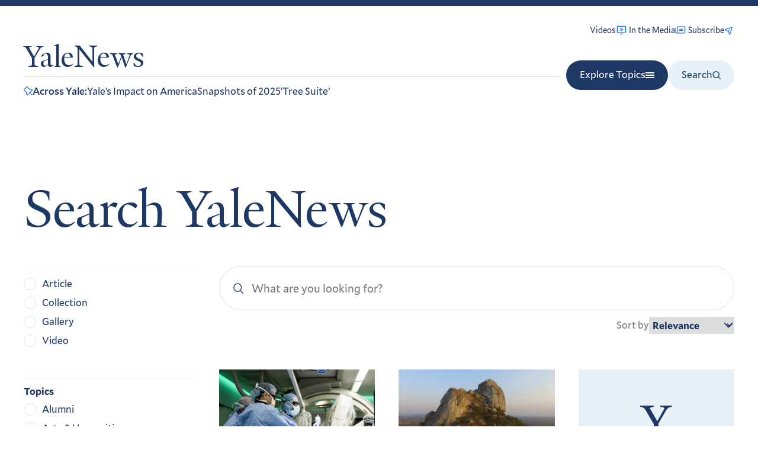

--- FILE ---
content_type: text/css
request_url: https://news.yale.edu/sites/default/files/css/css_tGGEwDygrI3P6HWuqV528odO2wlHaa_jm1BqoaYfPhI.css?delta=1&language=en&theme=yalenews&include=eJwrriwuSc3VT0osTtWpTMxJzUstL9ZPz8lPSswBAJZCCqQ
body_size: 67169
content:
/* @license GPL-2.0-or-later https://www.drupal.org/licensing/faq */
@keyframes splide-loading{0%{transform:rotate(0)}to{transform:rotate(1turn)}}.splide__track--draggable{-webkit-touch-callout:none;-webkit-user-select:none;-ms-user-select:none;user-select:none}.splide__track--fade>.splide__list>.splide__slide{margin:0!important;opacity:0;z-index:0}.splide__track--fade>.splide__list>.splide__slide.is-active{opacity:1;z-index:1}.splide--rtl{direction:rtl}.splide__track--ttb>.splide__list{display:block}.splide__container{box-sizing:border-box;position:relative}.splide__list{backface-visibility:hidden;display:-ms-flexbox;display:flex;height:100%;margin:0!important;padding:0!important}.splide.is-initialized:not(.is-active) .splide__list{display:block}.splide__pagination{-ms-flex-align:center;align-items:center;display:-ms-flexbox;display:flex;-ms-flex-wrap:wrap;flex-wrap:wrap;-ms-flex-pack:center;justify-content:center;margin:0;pointer-events:none}.splide__pagination li{display:inline-block;line-height:1;list-style-type:none;margin:0;pointer-events:auto}.splide:not(.is-overflow) .splide__pagination{display:none}.splide__progress__bar{width:0}.splide{position:relative;visibility:hidden}.splide.is-initialized,.splide.is-rendered{visibility:visible}.splide__slide{backface-visibility:hidden;box-sizing:border-box;-ms-flex-negative:0;flex-shrink:0;list-style-type:none!important;margin:0;position:relative}.splide__slide img{vertical-align:bottom}.splide__spinner{animation:splide-loading 1s linear infinite;border:2px solid #999;border-left-color:transparent;border-radius:50%;bottom:0;contain:strict;display:inline-block;height:20px;left:0;margin:auto;position:absolute;right:0;top:0;width:20px}.splide__sr{clip:rect(0 0 0 0);border:0;height:1px;margin:-1px;overflow:hidden;padding:0;position:absolute;width:1px}.splide__toggle.is-active .splide__toggle__play,.splide__toggle__pause{display:none}.splide__toggle.is-active .splide__toggle__pause{display:inline}.splide__track{overflow:hidden;position:relative;z-index:0}html,body,div,span,applet,object,iframe,h1,h2,h3,h4,h5,h6,p,blockquote,pre,a,abbr,acronym,address,big,cite,code,del,dfn,em,img,ins,kbd,q,s,samp,small,strike,strong,tt,var,b,u,i,center,dl,dt,dd,ol,ul,li,fieldset,form,label,legend,table,caption,tbody,tfoot,thead,tr,th,td,article,aside,canvas,details,figcaption,figure,footer,header,hgroup,menu,nav,section,summary,time,mark,audio,video{border:0;font:inherit;font-size:100%;margin:0;padding:0;vertical-align:baseline}article,aside,details,figcaption,figure,footer,header,hgroup,menu,nav,section,summary,img{display:block}audio,canvas,video{display:inline-block;*display:inline;max-width:100%;*zoom:1}audio:not([controls]){display:none;height:0}[hidden]{display:none !important}svg:not(:root){overflow:hidden}body{line-height:1}strong,b{font-weight:bold}em,i{font-style:italic}abbr[title]{border-bottom:1px dotted;cursor:help}dfn{font-style:italic}hr{-moz-box-sizing:content-box;box-sizing:content-box;height:0}mark{background-color:#fff;color:#000}pre{white-space:normal;word-wrap:break-word}q{quotes:none}q::before,q::after{content:"";content:none}small{font-size:80%}sub,sup{line-height:0;position:relative;vertical-align:baseline}sup{top:-0.5em}sub{bottom:-0.25em}s{background:linear-gradient(180deg,transparent 55%,currentcolor 55%,currentcolor calc(55% + 1px),transparent calc(55% + 1px));text-decoration:none}input{appearance:none;border:0}input[type=search]::-webkit-search-decoration,input[type=search]::-webkit-search-cancel-button,input[type=search]::-webkit-search-results-button,input[type=search]::-webkit-search-results-decoration{display:none}select{appearance:none}select::-ms-expand{display:none}@font-face{font-display:auto;font-family:"Yale Display";font-style:normal;font-weight:400;src:url(/themes/custom/yalenews/dist/19800ad91bf51cb6f206.woff2) format("woff2")}@font-face{font-display:auto;font-family:"Yale New";font-style:normal;font-weight:400;src:url(/themes/custom/yalenews/dist/9ae116bc3d53f13fa6c1.woff2) format("woff2")}@font-face{font-display:auto;font-family:"Yale New";font-style:italic;font-weight:400;src:url(/themes/custom/yalenews/dist/8a999e57b4d84ef16c79.woff2) format("woff2")}@font-face{font-display:auto;font-family:"Yale New";font-style:normal;font-weight:800;src:url(/themes/custom/yalenews/dist/3e9010c7faf4e81daf6b.woff2) format("woff2")}@font-face{font-display:auto;font-family:"Yale New";font-style:italic;font-weight:800;src:url(/themes/custom/yalenews/dist/4006c1db35a7f3cc04b4.woff2) format("woff2")}@font-face{font-display:auto;font-family:"Mallory Compact";font-style:normal;font-weight:400;src:url(/themes/custom/yalenews/dist/b9b483f69e4ca2e3b0cb.woff2) format("woff2")}@font-face{font-display:auto;font-family:"Mallory Compact";font-style:italic;font-weight:400;src:url(/themes/custom/yalenews/dist/e08308172037886f5b20.woff2) format("woff2")}@font-face{font-display:auto;font-family:"Mallory Compact";font-style:normal;font-weight:500;src:url(/themes/custom/yalenews/dist/6047f1ba68c1e5bbd5a2.woff2) format("woff2")}@font-face{font-display:auto;font-family:"Mallory Compact";font-style:italic;font-weight:500;src:url(/themes/custom/yalenews/dist/a916d4f56b453c809258.woff2) format("woff2")}@font-face{font-display:auto;font-family:"Mallory Compact";font-style:normal;font-weight:800;src:url(/themes/custom/yalenews/dist/c7b8c86ed435905f52db.woff2) format("woff2")}@font-face{font-display:auto;font-family:"Mallory Compact";font-style:italic;font-weight:800;src:url(/themes/custom/yalenews/dist/2d273406fcd1e13a0a9b.woff2) format("woff2")}:root,.light-theme{--c-text:#1e3866;--c-body-text:#3d3d3d;--c-light-text:#7a7471;--c-bg:#ffffff;--c-border:#e2deda;--c-pop:#ffd55a;--c-bg-tint:#e7f1f7;--c-bg-tint-solid:#e7f1f7;--c-bright:#146aff}.dark-theme{--c-text:#ffffff;--c-body-text:#ffffff;--c-light-text:#5ba6ff;--c-bg:#1e3866;--c-border:rgba(20,106,255,0.5);--c-pop:#ffd55a;--c-bg-tint:rgba(20,106,255,0.2);--c-bg-tint-solid:#3b5a94;--c-bright:#ffd55a}.light-blue-theme{--c-text:#1e3866;--c-body-text:#1e3866;--c-light-text:#1e3866;--c-bg:#e7f1f7;--c-border:rgba(20,106,255,0.2);--c-pop:#ffd55a;--c-bg-tint:#ffffff;--c-bg-tint-solid:#ffffff;--c-bright:#146aff}.visually-hidden{border:0;clip:rect(0 0 0 0);height:1px;margin:-1px;overflow:hidden;padding:0;position:absolute;width:1px}.visually-hidden.focusable:active,.visually-hidden.focusable:focus{clip:auto;height:auto;margin:0;overflow:visible;position:static;width:auto}* ::-moz-selection{background:#ffd55a;color:#1e3866;text-shadow:none}* ::selection{background:#ffd55a;color:#1e3866;text-shadow:none}*,*::before,*::after{box-sizing:border-box}body{font-size:18px;color:var(--c-text);font-family:"Yale New",serif;font-weight:400;line-height:1.4;background-color:#fff;color:#1e3866;-moz-osx-font-smoothing:grayscale;-webkit-font-smoothing:antialiased;text-rendering:geometricprecision}@media(min-width:400px)and (max-width:2999px){body{font-size:calc(18px + (30 - 18)*(100vw - 400px)/(3000 - 400))}}@media(min-width:3000px){body{font-size:30px}}body.hide-overflow{overflow:hidden}a[data-type=external]{cursor:ne-resize;cursor:url(/themes/custom/yalenews/dist/9b7bdbe622464c44f34d.svg) 18 18,ne-resize !important}@media(-webkit-min-device-pixel-ratio:2),(min-resolution:192dpi){a[data-type=external]{cursor:ne-resize;cursor:url(/themes/custom/yalenews/dist/ab840e3c708b15214786.svg) 18 18,ne-resize}}img{max-width:100%}ol,ul{list-style:none}blockquote,q{quotes:none}blockquote::before,blockquote::after,q::before,q::after{content:"";content:none}a{color:inherit;text-decoration:none}ins{text-decoration:none}del{text-decoration:line-through}table{border-collapse:collapse;border-spacing:0}button{background:rgba(0,0,0,0);border:0;color:inherit;cursor:pointer;font:inherit;margin:0;overflow:visible;padding:0;width:auto}@media print{.nav,.footer,.menu,.share,.gin-secondary-toolbar,.toolbar{display:none}.js--reveal{visibility:visible !important;opacity:1 !important;transform:none !important}body{-webkit-print-color-adjust:exact !important}}.arrow-link__link{display:flex;flex-direction:row;flex-wrap:nowrap;align-items:center;gap:10px;font-size:14px;color:var(--c-text);font-family:"Mallory Compact",sans-serif;font-weight:400;line-height:1.4;transition:color .6s cubic-bezier(0.16,1,0.3,1)}@media(min-width:400px)and (max-width:2999px){.arrow-link__link{font-size:calc(14px + (22 - 14)*(100vw - 400px)/(3000 - 400))}}@media(min-width:3000px){.arrow-link__link{font-size:22px}}@media(prefers-reduced-motion:reduce){.arrow-link__link{transition:none}}a.arrow-link__link{font-size:14px;color:var(--c-text);font-family:"Mallory Compact",sans-serif;font-weight:500;line-height:1.4}@media(min-width:400px)and (max-width:2999px){a.arrow-link__link{font-size:calc(14px + (22 - 14)*(100vw - 400px)/(3000 - 400))}}@media(min-width:3000px){a.arrow-link__link{font-size:22px}}a.arrow-link__link:hover,a.arrow-link__link:focus{color:var(--c-bright)}a.arrow-link__link:hover .arrow-link__link-icon,a.arrow-link__link:focus .arrow-link__link-icon{transform:translateX(5px);fill:var(--c-bright)}.arrow-link__link-icon{height:.7em;width:.7em;transition:transform .6s cubic-bezier(0.16,1,0.3,1);margin-left:5px;display:inline;fill:var(--c-text);flex-shrink:0}@media(prefers-reduced-motion:reduce){.arrow-link__link-icon{transition:none}}.arrow-link__text{display:inline}.arrow-link__img{height:30px;width:30px;border-radius:100%;flex-shrink:0;overflow:hidden}.asset-placeholder{background-color:var(--c-bg-tint);overflow:hidden;position:relative}.asset-placeholder__space{display:block;width:100%}.asset-placeholder__svg{position:absolute;top:50%;left:50%;height:30%;width:30%;fill:var(--c-text);max-width:100px;transform:translate(-50%,-50%)}.audio-player__progress{width:100%}.audio-player__progress input[type=range]{-webkit-appearance:none;appearance:none;background:var(--c-bg-tint);border:0;border-radius:4px;color:var(--c-text);display:block;height:5px;overflow:hidden;margin:0;min-width:0;padding:0;transition:box-shadow .3s ease;width:100%;position:relative}.audio-player__progress input[type=range]::-webkit-slider-runnable-track{background:rgba(0,0,0,0);background-image:linear-gradient(90deg,currentcolor 0,rgba(0,0,0,0) 0);background-image:linear-gradient(to right,currentcolor var(--audio-progress,0),rgba(0,0,0,0) var(--audio-progress,0));border:0;border-radius:4px;height:5px;transition:box-shadow .3s ease;user-select:none}.audio-player__progress input[type=range]::-webkit-slider-thumb{margin-top:0;margin-left:-2px;height:5px;width:8px;-webkit-appearance:none;appearance:none;background-color:var(--c-text);border-radius:4px;box-shadow:none}.audio-player__progress input[type=range]::-webkit-slider-thumb:focus,.audio-player__progress input[type=range]::-webkit-slider-thumb:target,.audio-player__progress input[type=range]::-webkit-slider-thumb:active{box-shadow:none}.audio-player__progress input[type=range]::-moz-range-track{display:none}.audio-player__progress input[type=range]::-moz-range-thumb{background:#fff;border:0;border-radius:100%;box-shadow:none;height:13px;position:relative;transition:all .2s ease;width:13px;display:none}.audio-player__progress input[type=range]::-moz-range-progress{background:currentcolor;border-radius:4px;height:5px}.audio-player__progress input[type=range]::-ms-track{color:rgba(0,0,0,0)}.audio-player__progress input[type=range]::-ms-fill-upper,.audio-player__progress input[type=range]::-ms-track{background:rgba(0,0,0,0);border:0;border-radius:4px;height:5px;transition:box-shadow .3s ease;user-select:none}.audio-player__progress input[type=range]::-ms-fill-lower{background:currentcolor;border:0;border-radius:4px;height:5px;transition:box-shadow .3s ease;user-select:none}.audio-player__progress input[type=range]::-ms-thumb{background:#fff;border:0;border-radius:100%;box-shadow:0 1px 1px rgba(35,40,47,.1490196078),0 0 0 1px rgba(35,40,47,.2);height:13px;margin-top:0;position:relative;transition:all .2s ease;width:13px}.audio-player__progress input[type=range]::-ms-tooltip{display:none}.audio-player__progress input[type=range]::-moz-focus-outer{border:0}.audio-player__progress input[type=range]:focus-visible{outline:2px dashed #00b2ff;outline-offset:2px}.autoplay-video__wrapper{background-color:var(--c-bg-tint);overflow:hidden;position:relative}.autoplay-video__placeholder{display:block;width:100%}.autoplay-video__video{position:absolute;top:0;right:0;bottom:0;left:0;height:100%;width:100%;object-fit:cover}.button{transition:color .25s cubic-bezier(0.16,1,0.3,1),background-color .25s cubic-bezier(0.16,1,0.3,1),border .25s cubic-bezier(0.16,1,0.3,1);align-items:center;display:flex;justify-content:center;border-radius:100px;gap:10px;white-space:nowrap;padding-top:15px;padding-right:22px;padding-bottom:17px;padding-left:22px;font-size:14px;color:var(--c-text);font-family:"Mallory Compact",sans-serif;font-weight:400;line-height:1;background-color:var(--c-text);border:1px solid rgba(0,0,0,0);color:var(--c-bg)}@media(prefers-reduced-motion:reduce){.button{transition:none}}@media(min-width:400px)and (max-width:2999px){.button{font-size:calc(14px + (22 - 14)*(100vw - 400px)/(3000 - 400))}}@media(min-width:3000px){.button{font-size:22px}}.button svg{fill:var(--c-bg)}.button:hover,.button:focus{background-color:var(--c-bright);border-color:var(--c-bright);color:var(--c-bg);cursor:pointer}.button:hover svg,.button:focus svg{fill:var(--c-bg)}.button svg{height:14px;width:14px;display:block;transform:translateY(1px)}.button span{display:block}.byline{font-size:14px;color:var(--c-light-text);font-family:"Mallory Compact",sans-serif;font-weight:400;line-height:1.4;margin-bottom:5px}@media(min-width:400px)and (max-width:2999px){.byline{font-size:calc(14px + (22 - 14)*(100vw - 400px)/(3000 - 400))}}@media(min-width:3000px){.byline{font-size:22px}}.byline__name{font-size:14px;color:var(--c-body-text);font-family:"Mallory Compact",sans-serif;font-weight:500;line-height:1.4;display:inline}@media(min-width:400px)and (max-width:2999px){.byline__name{font-size:calc(14px + (22 - 14)*(100vw - 400px)/(3000 - 400))}}@media(min-width:3000px){.byline__name{font-size:22px}}.date-time__date{font-size:12px;color:var(--c-body-text);font-family:"Mallory Compact",sans-serif;font-weight:400;line-height:1.4;transition:color .6s cubic-bezier(0.16,1,0.3,1);display:block}@media(min-width:400px)and (max-width:2999px){.date-time__date{font-size:calc(12px + (18 - 12)*(100vw - 400px)/(3000 - 400))}}@media(min-width:3000px){.date-time__date{font-size:18px}}@media(prefers-reduced-motion:reduce){.date-time__date{transition:none}}.date-time__date:last-child{color:var(--c-light-text)}.date-time__read-time{font-size:12px;color:var(--c-light-text);font-family:"Mallory Compact",sans-serif;font-weight:400;line-height:1.4;margin-top:6px;padding-top:5px;transition:color .6s cubic-bezier(0.16,1,0.3,1);border-top:1px solid var(--c-border);position:relative}@media(min-width:400px)and (max-width:2999px){.date-time__read-time{font-size:calc(12px + (18 - 12)*(100vw - 400px)/(3000 - 400))}}@media(min-width:3000px){.date-time__read-time{font-size:18px}}@media(prefers-reduced-motion:reduce){.date-time__read-time{transition:none}}.date-time__read-time:before{position:absolute;top:-1px;right:0;left:0;height:1px;width:100%;transition:transform .6s cubic-bezier(0.16,1,0.3,1);background-color:var(--c-bright);content:"";display:block;transform-origin:right;transform:scaleX(0)}@media(prefers-reduced-motion:reduce){.date-time__read-time:before{transition:none}}.event-tease{height:100%}.event-tease__link{display:flex;flex-direction:column;flex-wrap:nowrap;gap:0;height:100%}.js-hover .event-tease__date,a.event-tease__link:hover .event-tease__date,a.event-tease__link:focus .event-tease__date{background-color:rgba(0,0,0,0);border-color:var(--c-bg)}.js-hover .event-tease__date:after,a.event-tease__link:hover .event-tease__date:after,a.event-tease__link:focus .event-tease__date:after{transform:scaleX(1);transform-origin:right}.js-hover .event-tease__text,a.event-tease__link:hover .event-tease__text,a.event-tease__link:focus .event-tease__text{border-color:var(--c-bg)}.js-hover .event-tease__text:after,a.event-tease__link:hover .event-tease__text:after,a.event-tease__link:focus .event-tease__text:after{transform:scaleX(1);transform-origin:left}.js-hover .event-tease__icon,a.event-tease__link:hover .event-tease__icon,a.event-tease__link:focus .event-tease__icon{fill:var(--c-bg)}.js-hover .event-tease__type,.js-hover .event-tease__title,.js-hover .event-tease__month,.js-hover .event-tease__day,a.event-tease__link:hover .event-tease__type,a.event-tease__link:hover .event-tease__title,a.event-tease__link:hover .event-tease__month,a.event-tease__link:hover .event-tease__day,a.event-tease__link:focus .event-tease__type,a.event-tease__link:focus .event-tease__title,a.event-tease__link:focus .event-tease__month,a.event-tease__link:focus .event-tease__day{color:var(--c-bg)}.block-events-cluster .js-hover .event-tease__type,.block-events-cluster a.event-tease__link:hover .event-tease__type,.block-events-cluster a.event-tease__link:focus .event-tease__type{color:var(--c-light-text)}.block-events-cluster .js-hover .event-tease__title,.block-events-cluster a.event-tease__link:hover .event-tease__title,.block-events-cluster a.event-tease__link:focus .event-tease__title{color:var(--c-text)}.event-tease__content{display:flex;flex-direction:row;flex-wrap:nowrap;height:100%;position:relative}.block-events-cluster .event-tease__content{display:flex;flex-direction:column;flex-wrap:nowrap;gap:10px;height:auto}.block-events-cluster__featured-tease .event-tease__content{display:flex;flex-direction:row;flex-wrap:nowrap;gap:20px}@media(min-width:768px){.block-events-cluster__featured-tease .event-tease__content{display:flex;flex-direction:row;flex-wrap:nowrap;gap:40px}}.event-tease__date{display:flex;flex-direction:column;flex-wrap:nowrap;align-items:flex-start;justify-content:space-between;gap:0;padding-top:11px;padding-right:15px;padding-left:15px;padding-bottom:8px;transition:background-color .6s cubic-bezier(0.16,1,0.3,1);background-color:var(--c-bg-tint);border:1px solid var(--c-bg-tint);height:100%;min-height:150px;position:relative;width:90px}@media(prefers-reduced-motion:reduce){.event-tease__date{transition:none}}.event-tease__date:after{position:absolute;top:0;right:0;bottom:0;left:0;transition:transform .6s cubic-bezier(0.16,1,0.3,1);background-color:var(--c-bright);content:"";display:block;transform:scaleX(0);z-index:-1;transform-origin:left}@media(prefers-reduced-motion:reduce){.event-tease__date:after{transition:none}}@media(min-width:0)and (max-width:767px){.block-events-cluster__tease .event-tease__date{min-height:110px}}.event-tease__month{font-size:12px;color:var(--c-text);font-family:"Mallory Compact",sans-serif;font-weight:500;line-height:1.4;text-transform:uppercase;letter-spacing:.01em}@media(min-width:400px)and (max-width:2999px){.event-tease__month{font-size:calc(12px + (18 - 12)*(100vw - 400px)/(3000 - 400))}}@media(min-width:3000px){.event-tease__month{font-size:18px}}.event-tease__day{font-size:24px;color:var(--c-text);font-family:"Yale New",serif;font-weight:400;line-height:1.1}@media(min-width:400px)and (max-width:2999px){.event-tease__day{font-size:calc(24px + (48 - 24)*(100vw - 400px)/(3000 - 400))}}@media(min-width:3000px){.event-tease__day{font-size:48px}}.event-tease__text{display:flex;flex-direction:column;flex-wrap:nowrap;justify-content:space-between;gap:0;padding-top:10px;padding-right:15px;padding-left:15px;padding-bottom:8px;transition:background-color color cubic-bezier(0.16,1,0.3,1);border:1px solid var(--c-bg-tint);border-left:0;flex:1;position:relative}@media(prefers-reduced-motion:reduce){.event-tease__text{transition:none}}.event-tease__text:after{position:absolute;top:0;right:0;bottom:0;left:0;transition:transform .6s cubic-bezier(0.16,1,0.3,1);background-color:var(--c-bright);content:"";display:block;transform:scaleX(0);z-index:-1;transform-origin:right}@media(prefers-reduced-motion:reduce){.event-tease__text:after{transition:none}}.block-events-cluster .event-tease__text{display:flex;flex-direction:column-reverse;flex-wrap:nowrap;gap:10px;padding-right:0;padding-left:0;padding-bottom:0;border:none;justify-content:flex-start}@media(min-width:768px){.block-events-cluster .event-tease__text{padding-right:0;padding-left:0;padding-bottom:30px;justify-content:space-between}}.block-events-cluster .event-tease__text:after{display:none}.block-events-cluster__featured .event-tease__text{padding-top:0;padding-bottom:0;gap:15px;justify-content:flex-start}.event-tease__type{display:flex;flex-direction:row;flex-wrap:nowrap;align-items:center;gap:7px;font-size:12px;color:var(--c-light-text);font-family:"Mallory Compact",sans-serif;font-weight:400;line-height:1.4}@media(min-width:400px)and (max-width:2999px){.event-tease__type{font-size:calc(12px + (18 - 12)*(100vw - 400px)/(3000 - 400))}}@media(min-width:3000px){.event-tease__type{font-size:18px}}.event-tease__icon{height:17px;width:17px;fill:var(--c-light-text)}.block-events-cluster .event-tease__icon{display:none}.event-tease__location{font-size:12px;color:var(--c-text);font-family:"Mallory Compact",sans-serif;font-weight:500;line-height:1.4}@media(min-width:400px)and (max-width:2999px){.event-tease__location{font-size:calc(12px + (18 - 12)*(100vw - 400px)/(3000 - 400))}}@media(min-width:3000px){.event-tease__location{font-size:18px}}.event-tease__title{margin-top:30px;font-size:22px;color:var(--c-text);font-family:"Yale Display",sans-serif;font-weight:400;line-height:1.25}@media(min-width:400px)and (max-width:2999px){.event-tease__title{font-size:calc(22px + (32 - 22)*(100vw - 400px)/(3000 - 400))}}@media(min-width:3000px){.event-tease__title{font-size:32px}}.block-events-cluster .event-tease__title{margin-top:0;max-width:90%;text-wrap:pretty}.block-events-cluster__featured-tease .event-tease__title{font-size:30px;color:var(--c-text);font-family:"Yale Display",sans-serif;font-weight:400;letter-spacing:-0.01em;line-height:1.1;max-width:auto}@media(min-width:400px)and (max-width:2999px){.block-events-cluster__featured-tease .event-tease__title{font-size:calc(30px + (62 - 30)*(100vw - 400px)/(3000 - 400))}}@media(min-width:3000px){.block-events-cluster__featured-tease .event-tease__title{font-size:62px}}@media(min-width:768px){.block-events-cluster__featured-tease .event-tease__title{font-size:38px;color:var(--c-text);font-family:"Yale Display",sans-serif;font-weight:400;letter-spacing:-0.01em;line-height:1.05;max-width:90%}}@media(min-width:768px)and (min-width:400px)and (max-width:2999px){.block-events-cluster__featured-tease .event-tease__title{font-size:calc(38px + (85 - 38)*(100vw - 400px)/(3000 - 400))}}@media(min-width:768px)and (min-width:3000px){.block-events-cluster__featured-tease .event-tease__title{font-size:85px}}.img__wrapper{background-color:var(--c-bg-tint);overflow:hidden;position:relative}.img__placeholder{display:block;width:100%}.img__img{position:absolute;top:0;right:0;bottom:0;left:0;height:100%;width:100%}.img__img--fit{object-fit:cover}.line-link{display:flex;flex-direction:row;flex-wrap:nowrap;align-items:center;justify-content:space-between;padding-top:10px;transition:color .6s cubic-bezier(0.16,1,0.3,1);border-top:1px solid var(--c-border);position:relative}@media(prefers-reduced-motion:reduce){.line-link{transition:none}}.line-link.xs{font-size:12px;color:var(--c-text);font-family:"Mallory Compact",sans-serif;font-weight:500;line-height:1.4}@media(min-width:400px)and (max-width:2999px){.line-link.xs{font-size:calc(12px + (18 - 12)*(100vw - 400px)/(3000 - 400))}}@media(min-width:3000px){.line-link.xs{font-size:18px}}.line-link.sm{font-size:14px;color:var(--c-text);font-family:"Mallory Compact",sans-serif;font-weight:500;line-height:1.4}@media(min-width:400px)and (max-width:2999px){.line-link.sm{font-size:calc(14px + (22 - 14)*(100vw - 400px)/(3000 - 400))}}@media(min-width:3000px){.line-link.sm{font-size:22px}}.line-link:before{position:absolute;top:-1px;bottom:0;height:1px;width:100%;transition:transform .6s cubic-bezier(0.16,1,0.3,1);background-color:var(--c-bright);content:"";display:block;transform-origin:left;transform:scaleX(0)}@media(prefers-reduced-motion:reduce){.line-link:before{transition:none}}.line-link:hover,.line-link:focus{color:var(--c-bright)}.line-link:hover:before,.line-link:focus:before{transform:scaleX(1)}.line-link:hover .line-link__icon,.line-link:focus .line-link__icon{fill:var(--c-bright)}.line-link__icon{height:.9em;width:.9em;transition:fill .6s cubic-bezier(0.16,1,0.3,1);fill:var(--c-text)}@media(prefers-reduced-motion:reduce){.line-link__icon{transition:none}}.link-card{--c-text:#ffffff;--c-body-text:#ffffff;--c-light-text:#5ba6ff;--c-bg:#1e3866;--c-border:rgba(20,106,255,0.5);--c-pop:#ffd55a;--c-bg-tint:rgba(20,106,255,0.2);--c-bg-tint-solid:#3b5a94;--c-bright:#ffd55a}.link-card__link{display:block;position:relative}.link-card__link:hover .link-card__inner:after,.link-card__link:focus .link-card__inner:after{transform:scaleX(1);transform-origin:left}.link-card__link:hover .link-card__title-text,.link-card__link:hover .link-card__description,.link-card__link:hover .link-card__date,.link-card__link:focus .link-card__title-text,.link-card__link:focus .link-card__description,.link-card__link:focus .link-card__date{color:var(--c-bg)}.link-card__link:hover .link-card__continue,.link-card__link:focus .link-card__continue{border-color:var(--c-bg);color:var(--c-bg)}.link-card__link:hover .link-card__continue-icon,.link-card__link:focus .link-card__continue-icon{fill:var(--c-bg)}@media(min-width:1500px){.link-card__link{max-width:300px}}.link-card__inner{display:flex;flex-direction:column;flex-wrap:nowrap;gap:15px;padding-top:20px;padding-right:20px;padding-bottom:20px;padding-left:20px;background-color:var(--c-bg)}.link-card__inner:after{position:absolute;top:0;right:0;bottom:0;left:0;transition:transform .6s cubic-bezier(0.16,1,0.3,1);background-color:#ffd55a;content:"";display:block;transform:scaleX(0);z-index:1;transform-origin:right}@media(prefers-reduced-motion:reduce){.link-card__inner:after{transition:none}}.link-card__figure,.link-card__info,.link-card__title{position:relative;z-index:2}.link-card__title{display:flex;flex-direction:column;flex-wrap:nowrap;gap:15px;margin-top:40px}.link-card__title-text{font-size:22px;color:var(--c-text);font-family:"Yale Display",sans-serif;font-weight:400;line-height:1.25;transition:color .6s cubic-bezier(0.16,1,0.3,1);text-wrap:pretty}@media(min-width:400px)and (max-width:2999px){.link-card__title-text{font-size:calc(22px + (32 - 22)*(100vw - 400px)/(3000 - 400))}}@media(min-width:3000px){.link-card__title-text{font-size:32px}}@media(prefers-reduced-motion:reduce){.link-card__title-text{transition:none}}.link-card__figure+.link-card__title{margin-top:10px}.link-card__date{font-size:12px;color:var(--c-light-text);font-family:"Mallory Compact",sans-serif;font-weight:400;line-height:1.4;transition:color .6s cubic-bezier(0.16,1,0.3,1)}@media(min-width:400px)and (max-width:2999px){.link-card__date{font-size:calc(12px + (18 - 12)*(100vw - 400px)/(3000 - 400))}}@media(min-width:3000px){.link-card__date{font-size:18px}}@media(prefers-reduced-motion:reduce){.link-card__date{transition:none}}.link-card__description{font-size:12px;color:var(--c-text);font-family:"Mallory Compact",sans-serif;font-weight:400;line-height:1.4;transition:color .6s cubic-bezier(0.16,1,0.3,1);max-width:300px}@media(min-width:400px)and (max-width:2999px){.link-card__description{font-size:calc(12px + (18 - 12)*(100vw - 400px)/(3000 - 400))}}@media(min-width:3000px){.link-card__description{font-size:18px}}@media(prefers-reduced-motion:reduce){.link-card__description{transition:none}}.link-card__continue{display:flex;flex-direction:row;flex-wrap:nowrap;align-items:center;justify-content:space-between;margin-top:15px;padding-top:10px;font-size:12px;color:var(--c-text);font-family:"Mallory Compact",sans-serif;font-weight:500;line-height:1.4;transition:color .6s cubic-bezier(0.16,1,0.3,1),border .6s cubic-bezier(0.16,1,0.3,1);border-top:1px solid var(--c-border)}@media(min-width:400px)and (max-width:2999px){.link-card__continue{font-size:calc(12px + (18 - 12)*(100vw - 400px)/(3000 - 400))}}@media(min-width:3000px){.link-card__continue{font-size:18px}}@media(prefers-reduced-motion:reduce){.link-card__continue{transition:none}}.link-card__continue-icon{height:.8em;width:.8em;transition:fill .6s cubic-bezier(0.16,1,0.3,1);fill:var(--c-text)}@media(prefers-reduced-motion:reduce){.link-card__continue-icon{transition:none}}.full-width .link-list{margin-left:auto}@media(min-width:1070px){.full-width .link-list{width:calc(83.33% - 10px)}}@media(min-width:1070px){.full-width .link-list{width:calc(75% - 10px)}}@media(min-width:768px){.aside .link-list__list{max-width:300px}}.link-list__title{font-size:12px;color:var(--c-light-text);font-family:"Mallory Compact",sans-serif;font-weight:400;line-height:1.4;margin-bottom:10px}@media(min-width:400px)and (max-width:2999px){.link-list__title{font-size:calc(12px + (18 - 12)*(100vw - 400px)/(3000 - 400))}}@media(min-width:3000px){.link-list__title{font-size:18px}}.link-list__link{display:flex;flex-direction:column;flex-wrap:nowrap;gap:5px;padding-top:11px;padding-bottom:12px;border-bottom:1px solid var(--c-border);position:relative}.link-list__link:before{position:absolute;bottom:-1px;height:1px;width:100%;transition:transform .6s cubic-bezier(0.16,1,0.3,1);background-color:var(--c-bright);content:"";display:block;transform-origin:right;transform:scaleX(0)}@media(prefers-reduced-motion:reduce){.link-list__link:before{transition:none}}.link-list__link:hover .link-list__link-text,.link-list__link:hover .link-list__link-date,.link-list__link:focus .link-list__link-text,.link-list__link:focus .link-list__link-date{color:var(--c-bright)}.link-list__link:hover:before,.link-list__link:focus:before{transform-origin:left;transform:scaleX(1)}@media(min-width:1070px){.link-list__link{padding-top:13px;padding-bottom:15px}}@media(min-width:600px){.full-width .link-list__link{display:flex;flex-direction:row;flex-wrap:nowrap;align-items:flex-end;justify-content:space-between;gap:30px}}@media(min-width:1070px){.full-width .link-list__link{gap:60px}}.link-list__link-text{font-size:14px;color:var(--c-text);font-family:"Mallory Compact",sans-serif;font-weight:500;line-height:1.25;transition:color .6s cubic-bezier(0.16,1,0.3,1);display:block;text-wrap:pretty}@media(min-width:400px)and (max-width:2999px){.link-list__link-text{font-size:calc(14px + (22 - 14)*(100vw - 400px)/(3000 - 400))}}@media(min-width:3000px){.link-list__link-text{font-size:22px}}@media(prefers-reduced-motion:reduce){.link-list__link-text{transition:none}}@media(min-width:1070px){.full-width .link-list__link-text{font-size:14px;color:var(--c-text);font-family:"Mallory Compact",sans-serif;font-weight:500;line-height:1.35}}@media(min-width:1070px)and (min-width:400px)and (max-width:2999px){.full-width .link-list__link-text{font-size:calc(14px + (30 - 14)*(100vw - 400px)/(3000 - 400))}}@media(min-width:1070px)and (min-width:3000px){.full-width .link-list__link-text{font-size:30px}}.link-list__link-date{transition:color .6s cubic-bezier(0.16,1,0.3,1);font-size:12px;color:var(--c-light-text);font-family:"Mallory Compact",sans-serif;font-weight:400;line-height:1.4;display:block;flex-shrink:0}@media(prefers-reduced-motion:reduce){.link-list__link-date{transition:none}}@media(min-width:400px)and (max-width:2999px){.link-list__link-date{font-size:calc(12px + (18 - 12)*(100vw - 400px)/(3000 - 400))}}@media(min-width:3000px){.link-list__link-date{font-size:18px}}.link-row{padding-top:20px;border-top:1px solid var(--c-border);display:block}@media(min-width:768px){.link-row{padding-top:40px}}.link-row:hover .link-row__title-text,.link-row:hover .link-row__description,.link-row:focus .link-row__title-text,.link-row:focus .link-row__description{color:var(--c-bright)}.link-row:hover .link-row__figure,.link-row:focus .link-row__figure{transform:scale(1.015)}.link-row:hover .link-row__continue,.link-row:focus .link-row__continue{color:var(--c-bright)}.link-row:hover .link-row__continue:before,.link-row:focus .link-row__continue:before{transform:scaleX(1)}.link-row:hover .link-row__continue-icon,.link-row:focus .link-row__continue-icon{fill:var(--c-bright)}.link-row__inner{margin-left:calc(-20px/2);margin-right:calc(-20px/2);display:flex}@media(min-width:768px){.link-row__inner{margin-left:-20px;margin-right:-20px}}.link-row__figure{transition:transform .6s cubic-bezier(0.16,1,0.3,1);padding-left:10px;padding-right:10px;flex-basis:auto;flex-grow:0;flex-shrink:1;width:25%}@media(prefers-reduced-motion:reduce){.link-row__figure{transition:none}}@media(min-width:768px){.link-row__figure{padding-left:20px;padding-right:20px}}@media(min-width:768px)and (max-width:1069px){.link-row__figure{width:16.66%}}.link-row__title{padding-left:10px;padding-right:10px;flex-basis:auto;flex-grow:0;flex-shrink:1;display:flex;flex-direction:column;flex-wrap:nowrap;justify-content:space-between;gap:15px;min-height:100%}@media(min-width:768px){.link-row__title{padding-left:20px;padding-right:20px}}@media(min-width:768px){.link-row__title{width:66.66%}}@media(min-width:1070px){.link-row__title{width:50%}}@media(min-width:768px){.no-asset .link-row__title{width:75%}}.link-row__info{padding-left:10px;padding-right:10px;flex-basis:auto;flex-grow:0;flex-shrink:1;display:none;width:25%}@media(min-width:768px){.link-row__info{padding-left:20px;padding-right:20px}}@media(min-width:1070px){.link-row__info{display:block}}.link-row__title-text{font-size:22px;color:var(--c-text);font-family:"Yale Display",sans-serif;font-weight:400;line-height:1.25;transition:color .6s cubic-bezier(0.16,1,0.3,1);text-wrap:balance}@media(min-width:400px)and (max-width:2999px){.link-row__title-text{font-size:calc(22px + (32 - 22)*(100vw - 400px)/(3000 - 400))}}@media(min-width:3000px){.link-row__title-text{font-size:32px}}@media(prefers-reduced-motion:reduce){.link-row__title-text{transition:none}}@media(min-width:768px){.link-row__title-text{font-size:30px;color:var(--c-text);font-family:"Yale Display",sans-serif;font-weight:400;letter-spacing:-0.01em;line-height:1.1}}@media(min-width:768px)and (min-width:400px)and (max-width:2999px){.link-row__title-text{font-size:calc(30px + (62 - 30)*(100vw - 400px)/(3000 - 400))}}@media(min-width:768px)and (min-width:3000px){.link-row__title-text{font-size:62px}}@media(min-width:1200px){.link-row__title-text{width:80%}}.link-row__date{font-size:12px;color:var(--c-light-text);font-family:"Mallory Compact",sans-serif;font-weight:400;line-height:1.4}@media(min-width:400px)and (max-width:2999px){.link-row__date{font-size:calc(12px + (18 - 12)*(100vw - 400px)/(3000 - 400))}}@media(min-width:3000px){.link-row__date{font-size:18px}}.link-row__description{font-size:14px;color:var(--c-body-text);font-family:"Mallory Compact",sans-serif;font-weight:400;line-height:1.4;transition:color .6s cubic-bezier(0.16,1,0.3,1);max-width:300px}@media(min-width:400px)and (max-width:2999px){.link-row__description{font-size:calc(14px + (22 - 14)*(100vw - 400px)/(3000 - 400))}}@media(min-width:3000px){.link-row__description{font-size:22px}}@media(prefers-reduced-motion:reduce){.link-row__description{transition:none}}.link-row__continue{display:flex;flex-direction:row;flex-wrap:nowrap;align-items:center;justify-content:space-between;margin-top:15px;padding-top:10px;font-size:14px;color:var(--c-text);font-family:"Mallory Compact",sans-serif;font-weight:500;line-height:1.4;transition:color .6s cubic-bezier(0.16,1,0.3,1);border-top:1px solid var(--c-border);position:relative}@media(min-width:400px)and (max-width:2999px){.link-row__continue{font-size:calc(14px + (22 - 14)*(100vw - 400px)/(3000 - 400))}}@media(min-width:3000px){.link-row__continue{font-size:22px}}@media(prefers-reduced-motion:reduce){.link-row__continue{transition:none}}.link-row__continue:before{position:absolute;top:-1px;bottom:0;height:1px;width:100%;transition:transform .6s cubic-bezier(0.16,1,0.3,1);background-color:var(--c-bright);content:"";display:block;transform-origin:left;transform:scaleX(0)}@media(prefers-reduced-motion:reduce){.link-row__continue:before{transition:none}}.link-row__continue-icon{height:.8em;width:.8em;transition:fill .6s cubic-bezier(0.16,1,0.3,1);fill:var(--c-text)}@media(prefers-reduced-motion:reduce){.link-row__continue-icon{transition:none}}.media-clip{height:100%}.media-clip__link{display:flex;flex-direction:column;flex-wrap:nowrap;gap:0;height:100%}.media-clip__link:hover .media-clip__icon,.media-clip__link:focus .media-clip__icon{fill:var(--c-bright)}.media-clip__link:hover .media-clip__source,.media-clip__link:hover .media-clip__title,.media-clip__link:focus .media-clip__source,.media-clip__link:focus .media-clip__title{color:var(--c-bright)}.media-clip__link:hover .media-clip__header:before,.media-clip__link:focus .media-clip__header:before{transform:scaleX(1)}.media-clip__title{margin-top:15px;font-size:22px;color:var(--c-text);font-family:"Yale Display",sans-serif;font-weight:400;line-height:1.1;transition:color .6s cubic-bezier(0.16,1,0.3,1)}@media(min-width:400px)and (max-width:2999px){.media-clip__title{font-size:calc(22px + (30 - 22)*(100vw - 400px)/(3000 - 400))}}@media(min-width:3000px){.media-clip__title{font-size:30px}}@media(prefers-reduced-motion:reduce){.media-clip__title{transition:none}}.list .media-clip__title{font-size:30px;color:var(--c-text);font-family:"Yale Display",sans-serif;font-weight:400;letter-spacing:-0.01em;line-height:1.1;margin-top:20px}@media(min-width:400px)and (max-width:2999px){.list .media-clip__title{font-size:calc(30px + (62 - 30)*(100vw - 400px)/(3000 - 400))}}@media(min-width:3000px){.list .media-clip__title{font-size:62px}}.media-clip__header{display:flex;flex-direction:row;flex-wrap:nowrap;align-items:center;justify-content:space-between;padding-top:10px;padding-bottom:10px;border-top:1px solid var(--c-border)}.media-clip__header:before{position:absolute;top:0;height:1px;width:100%;transition:transform .6s cubic-bezier(0.16,1,0.3,1);background-color:var(--c-bright);content:"";display:block;transform-origin:left;transform:scaleX(0)}@media(prefers-reduced-motion:reduce){.media-clip__header:before{transition:none}}.media-clip__paywall{color:var(--c-light-text);font-weight:400}.media-clip__source{font-size:12px;color:var(--c-text);font-family:"Mallory Compact",sans-serif;font-weight:400;line-height:1.4;transition:color .6s cubic-bezier(0.16,1,0.3,1)}@media(min-width:400px)and (max-width:2999px){.media-clip__source{font-size:calc(12px + (18 - 12)*(100vw - 400px)/(3000 - 400))}}@media(min-width:3000px){.media-clip__source{font-size:18px}}@media(prefers-reduced-motion:reduce){.media-clip__source{transition:none}}.media-clip__icon{height:15px;width:15px;transition:fill .6s cubic-bezier(0.16,1,0.3,1);fill:var(--c-text)}@media(prefers-reduced-motion:reduce){.media-clip__icon{transition:none}}.pager{margin-top:80px}.view-page__pagination .js-pager__items,.pager__items{display:flex;flex-direction:row;flex-wrap:nowrap;align-items:center;justify-content:center;gap:15px}.view-page__pagination .js-pager__items li,.pager__item{font-size:14px;color:var(--c-text);font-family:"Mallory Compact",sans-serif;font-weight:400;line-height:1.4}@media(min-width:400px)and (max-width:2999px){.view-page__pagination .js-pager__items li,.pager__item{font-size:calc(14px + (22 - 14)*(100vw - 400px)/(3000 - 400))}}@media(min-width:3000px){.view-page__pagination .js-pager__items li,.pager__item{font-size:22px}}.view-page__pagination .js-pager__items li a,.pager__item a{font-size:14px;color:var(--c-text);font-family:"Mallory Compact",sans-serif;font-weight:400;line-height:1.4;transition:color .6s cubic-bezier(0.16,1,0.3,1);display:block;padding:4px}@media(min-width:400px)and (max-width:2999px){.view-page__pagination .js-pager__items li a,.pager__item a{font-size:calc(14px + (22 - 14)*(100vw - 400px)/(3000 - 400))}}@media(min-width:3000px){.view-page__pagination .js-pager__items li a,.pager__item a{font-size:22px}}@media(prefers-reduced-motion:reduce){.view-page__pagination .js-pager__items li a,.pager__item a{transition:none}}.view-page__pagination .js-pager__items li a:hover,.pager__item a:hover{color:var(--c-bright)}.view-page__pagination .js-pager__items li.is-active a,.pager__item.is-active a{font-weight:800}.view-page__pagination .js-pager__items li span[aria-hidden=true],.pager__item span[aria-hidden=true]{display:none}.pager__item--next,.pager__item--previous,.pager__item--first,.pager__item--last{align-items:center;display:flex;justify-content:center}.pager__item--next a,.pager__item--previous a,.pager__item--first a,.pager__item--last a{padding:0}.pager__item--next a::before,.pager__item--previous a::before,.pager__item--first a::before,.pager__item--last a::before{height:25px;width:25px;content:"";background-image:url([data-uri]);background-repeat:no-repeat;background-position:center;display:block}.page-theme-dark .pager__item--next a::before,.page-theme-dark .pager__item--previous a::before,.page-theme-dark .pager__item--first a::before,.page-theme-dark .pager__item--last a::before{background-image:url("data:image/svg+xml,%3Csvg%20width%3D%2220%22%20height%3D%2220%22%20fill%3D%22none%22%20xmlns%3D%22http%3A%2F%2Fwww.w3.org%2F2000%2Fsvg%22%3E%3Cpath%20d%3D%22M10%200a9.75%209.75%200%20109.75%209.75A9.76%209.76%200%200010%200zm0%2018a8.25%208.25%200%20118.25-8.25A8.26%208.26%200%200110%2018zm2.78-8.78a.748.748%200%20010%201.06l-3.75%203.75a.75.75%200%2011-1.06-1.06l3.22-3.22-3.22-3.22a.75.75%200%20011.06-1.06l3.75%203.75z%22%20fill%3D%22%23fff%22%2F%3E%3C%2Fsvg%3E")}.pager__item--next:hover a::before,.pager__item--next:focus a::before,.pager__item--previous:hover a::before,.pager__item--previous:focus a::before,.pager__item--first:hover a::before,.pager__item--first:focus a::before,.pager__item--last:hover a::before,.pager__item--last:focus a::before{background-image:url([data-uri])}.pager__item--previous a::before{background-image:url([data-uri])}.page-theme-dark .pager__item--previous a::before{background-image:url("data:image/svg+xml,%3Csvg%20width%3D%2221%22%20height%3D%2220%22%20fill%3D%22none%22%20xmlns%3D%22http%3A%2F%2Fwww.w3.org%2F2000%2Fsvg%22%3E%3Cpath%20d%3D%22M10.49.147a9.75%209.75%200%20109.75%209.75%209.76%209.76%200%2000-9.75-9.75zm0%2018a8.25%208.25%200%20118.25-8.25%208.259%208.259%200%2001-8.25%208.25zm2.03-11.47L9.3%209.898l3.22%203.22a.752.752%200%2001-.243%201.223.75.75%200%2001-.817-.162l-3.75-3.75a.75.75%200%20010-1.062l3.75-3.75a.75.75%200%20111.06%201.062z%22%20fill%3D%22%23fff%22%2F%3E%3C%2Fsvg%3E")}.pager__item--previous:hover a::before,.pager__item--previous:focus a::before{background-image:url([data-uri])}.pager__item--first a::before{background-image:url([data-uri])}.page-theme-dark .pager__item--first a::before{background-image:url("data:image/svg+xml,%3Csvg%20width%3D%2220%22%20height%3D%2220%22%20fill%3D%22none%22%20xmlns%3D%22http%3A%2F%2Fwww.w3.org%2F2000%2Fsvg%22%3E%3Cpath%20d%3D%22M16.895%202.856a9.75%209.75%200%2010-13.79%2013.789%209.75%209.75%200%200013.79-13.79zm-1.06%2012.728a8.25%208.25%200%20110-11.668%208.26%208.26%200%20010%2011.668zM14.28%207.281l-2.47%202.47%202.47%202.469a.75.75%200%2011-1.062%201.06l-3-3a.749.749%200%20010-1.06l3-3a.75.75%200%20011.062%201.06zm-5.25%200L6.56%209.75l2.47%202.469a.75.75%200%2011-1.062%201.06l-3-3a.749.749%200%20010-1.06l3-3a.75.75%200%20011.062%201.06z%22%20fill%3D%22%23fff%22%2F%3E%3C%2Fsvg%3E")}.pager__item--first:hover a::before,.pager__item--first:focus a::before{background-image:url([data-uri])}.pager__item--last a::before{background-image:url([data-uri])}.page-theme-dark .pager__item--last a::before{background-image:url("data:image/svg+xml,%3Csvg%20width%3D%2220%22%20height%3D%2220%22%20fill%3D%22none%22%20xmlns%3D%22http%3A%2F%2Fwww.w3.org%2F2000%2Fsvg%22%3E%3Cpath%20d%3D%22M16.645%202.856a9.75%209.75%200%2010-13.79%2013.789%209.75%209.75%200%200013.79-13.79zm-1.06%2012.728a8.25%208.25%200%20110-11.668%208.26%208.26%200%20010%2011.668zM9.53%209.22a.75.75%200%20010%201.062l-3%203a.75.75%200%2011-1.062-1.062L7.94%209.75%205.47%207.28a.75.75%200%20111.062-1.06l3%203zm5.25%200a.748.748%200%20010%201.062l-3%203a.75.75%200%2011-1.062-1.062l2.47-2.469-2.47-2.47a.75.75%200%20011.062-1.06l3%203z%22%20fill%3D%22%23fff%22%2F%3E%3C%2Fsvg%3E")}.pager__item--last:hover a::before,.pager__item--last:focus a::before{background-image:url([data-uri])}.people-list__title{margin-bottom:10px;padding-bottom:5px;font-size:12px;color:var(--c-light-text);font-family:"Mallory Compact",sans-serif;font-weight:400;line-height:1.4;border-bottom:1px solid var(--c-border)}@media(min-width:400px)and (max-width:2999px){.people-list__title{font-size:calc(12px + (18 - 12)*(100vw - 400px)/(3000 - 400))}}@media(min-width:3000px){.people-list__title{font-size:18px}}.people-list__item{display:flex;flex-direction:row;flex-wrap:nowrap;align-items:center;gap:10px}.people-list__item:not(:first-child){margin-top:10px;padding-top:10px;border-top:1px solid var(--c-border)}.person-list__item-text{font-size:16px;color:var(--c-text);font-family:"Mallory Compact",sans-serif;font-weight:400;line-height:1.425}@media(min-width:400px)and (max-width:2999px){.person-list__item-text{font-size:calc(16px + (26 - 16)*(100vw - 400px)/(3000 - 400))}}@media(min-width:3000px){.person-list__item-text{font-size:26px}}.person-list__link{transition:color .25s cubic-bezier(0.16,1,0.3,1);color:var(--c-text)}@media(prefers-reduced-motion:reduce){.person-list__link{transition:none}}.person-list__link:hover,.person-list__link:focus{color:var(--c-bright)}.person-list__grad-year{color:var(--c-light-text)}.person-list__figure{height:30px;width:30px;align-self:flex-start;border-radius:100%;flex-shrink:0;overflow:hidden}.preview-end{margin-bottom:60px;margin-top:40px}@media(min-width:768px){.preview-end{margin-bottom:100px}}@media(min-width:1200px){.preview-end{margin-bottom:120px}}.preview-excerpt+.preview-end{margin-top:-40px;position:relative}@media(min-width:768px){.preview-excerpt+.preview-end{margin-top:-60px}}@media(min-width:1200px){.preview-excerpt+.preview-end{margin-top:-80px}}.preview-excerpt+.preview-end::before{position:absolute;top:-160px;right:0;left:0;height:140px;width:100%;background:linear-gradient(to bottom,rgba(255,255,255,0),rgb(255,255,255));content:"";display:block}.preview-end__inner{display:flex;flex-direction:row;flex-wrap:nowrap;align-items:center;gap:20px;margin-left:auto;margin-right:auto;width:100%}@media(min-width:768px){.preview-end__inner{width:calc(66.66% - 20px)}}@media(min-width:1070px){.preview-end__inner{width:calc(50% - 20px)}}.preview-end__button{transition:color .25s cubic-bezier(0.16,1,0.3,1),background-color .25s cubic-bezier(0.16,1,0.3,1),border .25s cubic-bezier(0.16,1,0.3,1);align-items:center;display:flex;justify-content:center;border-radius:100px;gap:10px;white-space:nowrap;padding-top:15px;padding-right:22px;padding-bottom:17px;padding-left:22px;font-size:14px;color:var(--c-text);font-family:"Mallory Compact",sans-serif;font-weight:400;line-height:1;background-color:var(--c-text);border:1px solid rgba(0,0,0,0);color:var(--c-bg);display:inline-block}@media(prefers-reduced-motion:reduce){.preview-end__button{transition:none}}@media(min-width:400px)and (max-width:2999px){.preview-end__button{font-size:calc(14px + (22 - 14)*(100vw - 400px)/(3000 - 400))}}@media(min-width:3000px){.preview-end__button{font-size:22px}}.preview-end__button svg{fill:var(--c-bg)}.preview-end__button:hover,.preview-end__button:focus{background-color:var(--c-bright);border-color:var(--c-bright);color:var(--c-bg);cursor:pointer}.preview-end__button:hover svg,.preview-end__button:focus svg{fill:var(--c-bg)}.preview-end__button svg{height:14px;width:14px;display:block;transform:translateY(1px)}.preview-end__button span{display:block}.preview-end__source{font-size:14px;color:var(--c-light-text);font-family:"Mallory Compact",sans-serif;font-weight:400;line-height:1.4}@media(min-width:400px)and (max-width:2999px){.preview-end__source{font-size:calc(14px + (22 - 14)*(100vw - 400px)/(3000 - 400))}}@media(min-width:3000px){.preview-end__source{font-size:22px}}.ps-item__img{margin-bottom:15px}.ps-item__text{font-size:14px;color:var(--c-body-text);font-family:"Mallory Compact",sans-serif;font-weight:400;line-height:1.4;transition:color .6s cubic-bezier(0.16,1,0.3,1)}@media(min-width:400px)and (max-width:2999px){.ps-item__text{font-size:calc(14px + (22 - 14)*(100vw - 400px)/(3000 - 400))}}@media(min-width:3000px){.ps-item__text{font-size:22px}}@media(prefers-reduced-motion:reduce){.ps-item__text{transition:none}}.ps-item__text strong{font-weight:500}.ps-item__text a{transition:color .6s cubic-bezier(0.16,1,0.3,1);color:var(--c-text);font-weight:400;text-decoration:underline;text-decoration-color:currentColor;text-decoration-thickness:.05em;text-underline-offset:.15em}@media(prefers-reduced-motion:reduce){.ps-item__text a{transition:none}}.ps-item__text a:hover,.ps-item__text a:focus{color:var(--c-bright);text-decoration-color:var(--c-bright)}.recirc{padding-left:20px;padding-right:20px;margin-top:60px;margin-bottom:60px}@media(min-width:768px){.recirc{padding-left:40px;padding-right:40px}}@media(min-width:1800px){.recirc{padding-left:120px;padding-right:120px}}@media(min-width:768px){.recirc{margin-top:100px;margin-bottom:100px}}@media(min-width:1200px){.recirc{margin-top:120px;margin-bottom:120px}}.recirc__header{margin-bottom:15px}.length-1 .recirc__header{width:100%;margin-left:auto;margin-right:auto}@media(min-width:768px){.length-1 .recirc__header{width:calc(66.66% - 20px)}}@media(min-width:1070px){.length-1 .recirc__header{width:calc(50% - 20px)}}.recirc__grid{margin-left:calc(-20px/2);margin-right:calc(-20px/2);display:flex;flex-wrap:wrap;row-gap:80px}@media(min-width:768px){.recirc__grid{margin-left:-20px;margin-right:-20px}}.length-1 .recirc__grid{width:100%;margin-left:auto;margin-right:auto}@media(min-width:768px){.length-1 .recirc__grid{width:calc(66.66% - 20px)}}@media(min-width:1070px){.length-1 .recirc__grid{width:calc(50% - 20px)}}.recirc__tease{padding-left:10px;padding-right:10px;flex-basis:auto;flex-grow:0;flex-shrink:1}@media(min-width:768px){.recirc__tease{padding-left:20px;padding-right:20px}}.length-1 .recirc__tease{padding-left:0;padding-right:0;width:100%}.length-2 .recirc__tease{width:100%}@media(min-width:600px){.length-2 .recirc__tease{width:50%}}.length-3 .recirc__tease:nth-child(1),.length-3 .recirc__tease:nth-child(2){width:50%}.length-3 .recirc__tease:nth-child(3){width:100%}@media(min-width:1070px){.length-3 .recirc__tease:nth-child(1),.length-3 .recirc__tease:nth-child(2){width:25%}.length-3 .recirc__tease:nth-child(3){width:50%}}.length-4 .recirc__tease{width:100%}@media(min-width:600px){.length-4 .recirc__tease{width:50%}}@media(min-width:1200px){.length-4 .recirc__tease{width:25%}}.block-separator{margin-left:auto;margin-right:auto;margin-top:60px;margin-bottom:60px}.block-separator.text-width,.block-separator.full-width{clear:both}.block-separator.full-width{width:100%}.block-separator.text-width{width:100%}@media(min-width:768px){.block-separator.text-width{width:calc(66.66% - 20px)}}@media(min-width:1070px){.block-separator.text-width{width:calc(50% - 20px)}}@media(min-width:768px){.block-separator{margin-top:100px;margin-bottom:100px}}@media(min-width:1200px){.block-separator{margin-top:120px;margin-bottom:120px}}.block-separator__hr{border:none;border-top:1px solid var(--c-border)}.series-tag__link{padding-top:6px;padding-right:14px;padding-bottom:7px;padding-left:14px;transition:color .6s cubic-bezier(0.16,1,0.3,1),background-color .6s cubic-bezier(0.16,1,0.3,1);font-size:12px;color:#1e3866;font-family:"Mallory Compact",sans-serif;font-weight:500;line-height:1.4;align-items:center;background-color:#ffd55a;border-radius:20px;display:inline-block}@media(prefers-reduced-motion:reduce){.series-tag__link{transition:none}}@media(min-width:400px)and (max-width:2999px){.series-tag__link{font-size:calc(12px + (18 - 12)*(100vw - 400px)/(3000 - 400))}}@media(min-width:3000px){.series-tag__link{font-size:18px}}.series-tag__link:hover,.series-tag__link:focus{background-color:var(--c-text);color:var(--c-bg)}.social-links{display:flex;flex-direction:row;flex-wrap:nowrap;justify-content:flex-start;gap:5px}.social-links__icon{height:15px;width:15px;transition:fill .6s cubic-bezier(0.16,1,0.3,1);fill:var(--c-text)}@media(prefers-reduced-motion:reduce){.social-links__icon{transition:none}}@media(min-width:600px){.social-links__icon{height:20px;width:20px}}.social-links__link{align-items:center;display:flex;justify-content:center;height:44px;width:44px;transition:transform .6s cubic-bezier(0.16,1,0.3,1),background-color .6s cubic-bezier(0.16,1,0.3,1);border:1px solid var(--c-text);border-radius:50%}@media(prefers-reduced-motion:reduce){.social-links__link{transition:none}}@media(min-width:600px){.social-links__link{height:50px;width:50px}}.social-links__link:hover,.social-links__link:focus{transform:scale(1.08);background-color:var(--c-text)}.social-links__link:hover .social-links__icon,.social-links__link:focus .social-links__icon{fill:var(--c-bg)}.story-footer{margin-top:60px;margin-bottom:60px;padding-left:20px;padding-right:20px}@media(min-width:768px){.story-footer{margin-top:100px;margin-bottom:100px}}@media(min-width:1200px){.story-footer{margin-top:120px;margin-bottom:120px}}@media(min-width:768px){.story-footer{padding-left:40px;padding-right:40px}}@media(min-width:1800px){.story-footer{padding-left:120px;padding-right:120px}}.story-footer__inner{margin-left:auto;margin-right:auto;width:100%}@media(min-width:768px){.story-footer__inner{width:calc(66.66% - 20px)}}@media(min-width:1070px){.story-footer__inner{width:calc(50% - 20px)}}.story-footer__info{border-top:1px solid var(--c-body-text)}.story-footer__info-row{display:flex;flex-direction:row;flex-wrap:nowrap;gap:20px;padding-top:15px;padding-bottom:15px;border-bottom:1px solid var(--c-border)}.story-footer__info-header{height:auto;width:60px;font-size:12px;color:var(--c-body-text);font-family:"Mallory Compact",sans-serif;font-weight:500;line-height:1.4;flex-shrink:0}@media(min-width:400px)and (max-width:2999px){.story-footer__info-header{font-size:calc(12px + (18 - 12)*(100vw - 400px)/(3000 - 400))}}@media(min-width:3000px){.story-footer__info-header{font-size:18px}}.story-footer__info-header--center{align-self:center}@media(min-width:600px){.story-footer__info-header{height:auto;width:120px}}.story-footer__topics{display:flex;flex-direction:row;flex-wrap:wrap;gap:5px}.story-footer__contact{font-size:14px;color:var(--c-text);font-family:"Mallory Compact",sans-serif;font-weight:400;line-height:1.4;display:flex;flex-direction:column;flex-wrap:nowrap;gap:1px}@media(min-width:400px)and (max-width:2999px){.story-footer__contact{font-size:calc(14px + (22 - 14)*(100vw - 400px)/(3000 - 400))}}@media(min-width:3000px){.story-footer__contact{font-size:22px}}.story-footer__contact-name{font-weight:500}.story-footer__contact-link{transition:color .25s cubic-bezier(0.16,1,0.3,1);color:var(--c-bright);display:inline-block}@media(prefers-reduced-motion:reduce){.story-footer__contact-link{transition:none}}.story-footer__contact-link:hover,.story-footer__contact-link:focus{color:var(--c-text)}.tease-asset{position:relative}.type-media-clip .tease-asset,.type-media_clip .tease-asset{padding-top:30px;padding-bottom:30px;padding-left:40px;padding-right:40px;background-color:var(--c-bg-tint)}.search-modal__results .type-media-clip .tease-asset,.search-modal__results .type-media_clip .tease-asset{padding-top:5px;padding-right:5px;padding-bottom:5px;padding-left:5px}.type-media-clip .tease-asset .img__wrapper,.type-media_clip .tease-asset .img__wrapper{align-items:center;display:flex;justify-content:center}.type-media-clip .tease-asset img,.type-media_clip .tease-asset img{display:block;filter:grayscale(100%);height:auto;max-height:100%;mix-blend-mode:multiply;opacity:1;left:50%;top:50%;transform:translate(-50%,-50%);width:auto}@media(min-width:768px){.type-media-clip .tease-asset img,.type-media_clip .tease-asset img{max-width:200px;width:75%}}.tease-asset__label{position:absolute;right:10px;bottom:10px;display:flex;flex-direction:row;flex-wrap:nowrap;align-items:center;gap:5px;padding-top:3px;padding-bottom:3px;padding-left:8px;padding-right:8px;color:#1e3866;font-family:"Mallory Compact",sans-serif;font-size:11px;font-weight:400;line-height:1.35;background-color:#ffd55a;border-radius:100px}.tease-asset__label-icon{height:10px;width:8px;fill:#1e3866}.tease-asset__play-button{position:absolute;bottom:10px;left:10px;align-items:center;display:flex;justify-content:center;padding-top:15px;padding-right:15px;padding-bottom:15px;padding-left:15px;transition:color .6s cubic-bezier(0.16,1,0.3,1),background-color .6s cubic-bezier(0.16,1,0.3,1),transform .6s cubic-bezier(0.16,1,0.3,1);height:44px;width:44px;background-color:var(--c-text);border-radius:100%;text-align:center;box-shadow:0px 4px 18px 0px rgba(0,0,0,.25)}@media(prefers-reduced-motion:reduce){.tease-asset__play-button{transition:none}}.tease-asset__play-button:hover,.tease-asset__play-button:focus{background-color:var(--c-text);cursor:pointer;transform:scale(1.05)}.tease-asset__play-button:hover svg,.tease-asset__play-button:focus svg{fill:var(--c-bg)}.tease-asset__play-button:hover span,.tease-asset__play-button:focus span{color:var(--c-bg)}.tease-asset__play-button:hover,.tease-asset__play-button:focus{transform:scale(1.05)}.tease-asset__play-button-icon{fill:var(--c-bg);transform:translateX(1px)}.simple-article-list__item{margin-bottom:20px}@media(min-width:1070px){.simple-article-list__item{margin-bottom:30px}}.simple-article-list__title{font-size:14px;color:var(--c-text);font-family:"Mallory Compact",sans-serif;font-weight:400;line-height:1.4;transition:color .6s cubic-bezier(0.16,1,0.3,1);flex:1;max-width:300px}@media(min-width:400px)and (max-width:2999px){.simple-article-list__title{font-size:calc(14px + (22 - 14)*(100vw - 400px)/(3000 - 400))}}@media(min-width:3000px){.simple-article-list__title{font-size:22px}}@media(prefers-reduced-motion:reduce){.simple-article-list__title{transition:none}}@media(min-width:1070px)and (max-width:1199px){.simple-article-list__title{font-size:12px;color:var(--c-text);font-family:"Mallory Compact",sans-serif;font-weight:400;line-height:1.4}}@media(min-width:1070px)and (max-width:1199px)and (min-width:400px)and (max-width:2999px){.simple-article-list__title{font-size:calc(12px + (18 - 12)*(100vw - 400px)/(3000 - 400))}}@media(min-width:1070px)and (max-width:1199px)and (min-width:3000px){.simple-article-list__title{font-size:18px}}.simple-article-list__figure{margin-right:20px;transition:transform .6s cubic-bezier(0.16,1,0.3,1);width:54px}@media(prefers-reduced-motion:reduce){.simple-article-list__figure{transition:none}}@media(min-width:600px){.simple-article-list__figure{width:70px}}.simple-article-list__link{display:flex;flex-direction:row;flex-wrap:nowrap;align-items:flex-start;transition:color .6s cubic-bezier(0.16,1,0.3,1);color:var(--c-text)}@media(prefers-reduced-motion:reduce){.simple-article-list__link{transition:none}}.simple-article-list__link:hover .simple-article-list__title,.simple-article-list__link:focus .simple-article-list__title{color:var(--c-pop)}.simple-article-list__link:hover .simple-article-list__figure,.simple-article-list__link:focus .simple-article-list__figure{transform:scale(1.05)}@media(min-width:768px){.media-clip-tease__link{display:grid;grid-template-columns:280px auto 25%;grid-template-rows:auto auto}}.media-clip-tease__link:hover .media-clip-tease__logo{transform:scale(1.015)}.media-clip-tease__link:hover .media-clip-tease__title,.media-clip-tease__link:hover .media-clip-tease__outlet{color:var(--c-bright)}.media-clip-tease__link:hover .media-clip-tease__icon{fill:var(--c-bright)}.media-clip-tease__logo{transition:transform .6s cubic-bezier(0.16,1,0.3,1);align-items:center;display:flex;justify-content:center;margin-bottom:30px;padding-top:30px;padding-bottom:30px;padding-left:40px;padding-right:40px;background-color:var(--c-bg-tint);height:174px;grid-row:span 2}@media(prefers-reduced-motion:reduce){.media-clip-tease__logo{transition:none}}@media(min-width:768px){.media-clip-tease__logo{margin-right:40px;margin-bottom:0}}@media(min-width:1500px){.media-clip-tease__logo{margin-right:100px}}.media-clip-tease__logo img{display:block;filter:grayscale(100%);max-height:100%;mix-blend-mode:multiply;opacity:1;width:auto}@media(min-width:768px){.media-clip-tease__logo img{max-width:220px;width:100%}}.media-clip-tease__meta{display:flex;flex-direction:row;flex-wrap:nowrap;align-items:baseline;justify-content:space-between;padding-bottom:10px;font-size:12px;color:var(--c-text);font-family:"Mallory Compact",sans-serif;font-weight:400;line-height:1.4;align-self:baseline;border-bottom:1px solid var(--c-border);grid-column:2/span 2}@media(min-width:400px)and (max-width:2999px){.media-clip-tease__meta{font-size:calc(12px + (18 - 12)*(100vw - 400px)/(3000 - 400))}}@media(min-width:3000px){.media-clip-tease__meta{font-size:18px}}@media(min-width:768px){.media-clip-tease__meta{height:30px}}.media-clip-tease__access{display:flex;flex-direction:row;flex-wrap:nowrap;align-items:center;gap:10px;color:var(--c-light-text)}.media-clip-tease__access-icon{width:12px}.media-clip-tease__title{transition:color .6s cubic-bezier(0.16,1,0.3,1);margin-top:20px;font-size:24px;color:var(--c-text);font-family:"Yale New",serif;font-weight:400;line-height:1.1}@media(prefers-reduced-motion:reduce){.media-clip-tease__title{transition:none}}@media(min-width:400px)and (max-width:2999px){.media-clip-tease__title{font-size:calc(24px + (48 - 24)*(100vw - 400px)/(3000 - 400))}}@media(min-width:3000px){.media-clip-tease__title{font-size:48px}}@media(min-width:768px){.media-clip-tease__title{margin-top:5px}}@media(min-width:768px){.media-clip-tease__main{padding-top:20px;padding-right:20px;padding-bottom:20px}}.media-clip-tease__excerpt{font-size:14px;color:var(--c-text);font-family:"Mallory Compact",sans-serif;font-weight:400;line-height:1.4}@media(min-width:400px)and (max-width:2999px){.media-clip-tease__excerpt{font-size:calc(14px + (22 - 14)*(100vw - 400px)/(3000 - 400))}}@media(min-width:3000px){.media-clip-tease__excerpt{font-size:22px}}@media(min-width:768px){.media-clip-tease__excerpt{padding-top:20px;padding-bottom:20px;padding-left:20px}}.media-clip-tease__outlet{transition:color .6s cubic-bezier(0.16,1,0.3,1);display:flex;flex-direction:row;flex-wrap:nowrap;align-items:center;gap:10px;margin-top:15px;margin-bottom:15px;font-size:14px;color:var(--c-text);font-family:"Mallory Compact",sans-serif;font-weight:400;line-height:1.4}@media(prefers-reduced-motion:reduce){.media-clip-tease__outlet{transition:none}}@media(min-width:400px)and (max-width:2999px){.media-clip-tease__outlet{font-size:calc(14px + (22 - 14)*(100vw - 400px)/(3000 - 400))}}@media(min-width:3000px){.media-clip-tease__outlet{font-size:22px}}.media-clip-tease__icon{height:15px;width:15px;transition:fill .6s cubic-bezier(0.16,1,0.3,1);fill:var(--c-text)}@media(prefers-reduced-motion:reduce){.media-clip-tease__icon{transition:none}}@media(min-width:600px){.tease-preview__cols{margin-left:calc(-20px/2);margin-right:calc(-20px/2);display:flex}}@media(min-width:600px)and (min-width:768px){.tease-preview__cols{margin-left:-20px;margin-right:-20px}}@media(min-width:600px)and (max-width:1069px){.tease-preview__cols{flex-wrap:wrap}}@media(min-width:600px){.tease-preview__right{padding-left:10px;padding-right:10px;flex-basis:auto;flex-grow:0;flex-shrink:1;width:33.33%}}@media(min-width:600px)and (min-width:768px){.tease-preview__right{padding-left:20px;padding-right:20px}}@media(min-width:1070px){.tease-preview__right{width:25%}}@media(min-width:600px){.tease-preview__left{padding-left:10px;padding-right:10px;flex-basis:auto;flex-grow:0;flex-shrink:1;width:100%}}@media(min-width:600px)and (min-width:768px){.tease-preview__left{padding-left:20px;padding-right:20px}}@media(min-width:1070px){.tease-preview__left{width:25%}}@media(min-width:600px){.tease-preview__center{padding-left:10px;padding-right:10px;flex-basis:auto;flex-grow:0;flex-shrink:1;width:66.66%}}@media(min-width:600px)and (min-width:768px){.tease-preview__center{padding-left:20px;padding-right:20px}}@media(min-width:1070px){.tease-preview__center{width:50%}}.tease-preview__figure-link{display:block}.tease-preview__figure-link:hover .tease-preview__figure,.tease-preview__figure-link:focus .tease-preview__figure{transform:scale(1.025)}.tease-preview__figure{transition:transform .6s cubic-bezier(0.16,1,0.3,1);margin-bottom:20px}@media(prefers-reduced-motion:reduce){.tease-preview__figure{transition:none}}@media(min-width:600px){.tease-preview__figure{margin-bottom:40px}}@media(min-width:1070px){.tease-preview__figure{margin-bottom:0}}.tease-preview__primary-topic{margin-bottom:20px}@media(min-width:600px){.tease-preview__primary-topic{margin-bottom:30px}}.tease-preview__primary-topic .arrow-link__link{color:var(--c-bright)}.tease-preview__primary-topic .arrow-link__link-icon{fill:var(--c-bright)}.tease-preview__title{text-wrap:balance}@media(min-width:768px)and (max-width:1199px){.tease-preview__title{width:90%}}@media(min-width:1200px){.tease-preview__title{width:80%}}.tease-preview__title-link{font-size:30px;color:var(--c-text);font-family:"Yale Display",sans-serif;font-weight:400;letter-spacing:-0.01em;line-height:1.1;transition:color .25s cubic-bezier(0.16,1,0.3,1);color:var(--c-text)}@media(min-width:400px)and (max-width:2999px){.tease-preview__title-link{font-size:calc(30px + (62 - 30)*(100vw - 400px)/(3000 - 400))}}@media(min-width:3000px){.tease-preview__title-link{font-size:62px}}@media(prefers-reduced-motion:reduce){.tease-preview__title-link{transition:none}}.tease-preview__title-link:hover,.tease-preview__title-link:focus{color:var(--c-bright)}.tease-preview__description{margin-top:20px;font-size:14px;color:var(--c-body-text);font-family:"Mallory Compact",sans-serif;font-weight:400;line-height:1.4}@media(min-width:400px)and (max-width:2999px){.tease-preview__description{font-size:calc(14px + (22 - 14)*(100vw - 400px)/(3000 - 400))}}@media(min-width:3000px){.tease-preview__description{font-size:22px}}.tease-preview__description a{transition:color .6s cubic-bezier(0.16,1,0.3,1);color:var(--c-text);font-weight:400;text-decoration:underline;text-decoration-color:currentColor;text-decoration-thickness:.05em;text-underline-offset:.15em}@media(prefers-reduced-motion:reduce){.tease-preview__description a{transition:none}}.tease-preview__description a:hover,.tease-preview__description a:focus{color:var(--c-bright);text-decoration-color:var(--c-bright)}@media(min-width:768px)and (max-width:1069px){.tease-preview__description{width:90%}}.tease-preview__button{transition:color .25s cubic-bezier(0.16,1,0.3,1),background-color .25s cubic-bezier(0.16,1,0.3,1),border .25s cubic-bezier(0.16,1,0.3,1);align-items:center;display:flex;justify-content:center;border-radius:100px;gap:10px;white-space:nowrap;padding-top:15px;padding-right:22px;padding-bottom:17px;padding-left:22px;font-size:14px;color:var(--c-text);font-family:"Mallory Compact",sans-serif;font-weight:400;line-height:1;background-color:var(--c-text);border:1px solid rgba(0,0,0,0);color:var(--c-bg);margin-top:20px;display:inline-block}@media(prefers-reduced-motion:reduce){.tease-preview__button{transition:none}}@media(min-width:400px)and (max-width:2999px){.tease-preview__button{font-size:calc(14px + (22 - 14)*(100vw - 400px)/(3000 - 400))}}@media(min-width:3000px){.tease-preview__button{font-size:22px}}.tease-preview__button svg{fill:var(--c-bg)}.tease-preview__button:hover,.tease-preview__button:focus{background-color:var(--c-bright);border-color:var(--c-bright);color:var(--c-bg);cursor:pointer}.tease-preview__button:hover svg,.tease-preview__button:focus svg{fill:var(--c-bg)}.tease-preview__button svg{height:14px;width:14px;display:block;transform:translateY(1px)}.tease-preview__button span{display:block}@media(min-width:600px){.tease-preview__button{margin-top:30px}}@media(min-width:0)and (max-width:599px){.tease-preview__date-time{margin-top:20px}}.tease-xl.inverted{--c-text:#ffffff;--c-body-text:#ffffff;--c-light-text:#5ba6ff;--c-bg:#1e3866;--c-border:rgba(20,106,255,0.5);--c-pop:#ffd55a;--c-bg-tint:rgba(20,106,255,0.2);--c-bg-tint-solid:#3b5a94;--c-bright:#ffd55a;background-color:var(--c-bg)}.tease-xl__link.js-hover .tease-xl__title,.tease-xl__link.js-hover .date-time__date,.tease-xl__link.js-hover .date-time__read-time,.tease-xl__link.js-hover .tease-xl__description,.tease-xl__link:hover .tease-xl__title,.tease-xl__link:hover .date-time__date,.tease-xl__link:hover .date-time__read-time,.tease-xl__link:hover .tease-xl__description,.tease-xl__link:focus .tease-xl__title,.tease-xl__link:focus .date-time__date,.tease-xl__link:focus .date-time__read-time,.tease-xl__link:focus .tease-xl__description{color:var(--c-bright)}.tease-xl__link.js-hover .date-time__read-time:before,.tease-xl__link:hover .date-time__read-time:before,.tease-xl__link:focus .date-time__read-time:before{transform:scaleX(1);transform-origin:left}.tease-xl__link.js-hover .tease-xl__figure,.tease-xl__link:hover .tease-xl__figure,.tease-xl__link:focus .tease-xl__figure{transform:scale(1.005)}@media(min-width:1070px){.flex-end .tease-xl__cols{display:flex;flex-direction:row;flex-wrap:nowrap;align-items:flex-end}}@media(min-width:1070px){.right-aligned .tease-xl__cols{margin-left:calc(-20px/2);margin-right:calc(-20px/2);display:flex;flex-direction:row}}@media(min-width:1070px)and (min-width:768px){.right-aligned .tease-xl__cols{margin-left:-20px;margin-right:-20px}}@media(min-width:1070px){.left-aligned .tease-xl__cols{margin-left:calc(-20px/2);margin-right:calc(-20px/2);display:flex;flex-direction:row-reverse}}@media(min-width:1070px)and (min-width:768px){.left-aligned .tease-xl__cols{margin-left:-20px;margin-right:-20px}}@media(min-width:1070px){.left-aligned .inverted .tease-xl__cols,.right-aligned .inverted .tease-xl__cols{align-items:flex-end}}@media(min-width:1070px){.right-aligned .tease-xl__media,.left-aligned .tease-xl__media{padding-left:10px;padding-right:10px;flex-basis:auto;flex-grow:0;flex-shrink:0;width:75%}}@media(min-width:1070px)and (min-width:768px){.right-aligned .tease-xl__media,.left-aligned .tease-xl__media{padding-left:20px;padding-right:20px}}.right-aligned .tease-xl__media .block-gallery__splide,.left-aligned .tease-xl__media .block-gallery__splide{padding-right:0;padding-bottom:5px;padding-left:0;width:100%}@media(min-width:768px){.right-aligned .tease-xl__media .block-gallery__splide,.left-aligned .tease-xl__media .block-gallery__splide{padding-bottom:15px}}.inverted .tease-xl__media .block-gallery__splide{padding-bottom:5px}@media(min-width:1070px){.flex-end .tease-xl__media{width:66.66%}}.tease-xl__video-wrapper{background-color:var(--c-bg-tint);padding-bottom:56.25%;position:relative;width:100%}.tease-xl__video,.tease-xl__video>iframe{position:absolute;top:0;left:0;height:100%;width:100%}.tease-xl__figure{transition:transform .6s cubic-bezier(0.16,1,0.3,1)}@media(prefers-reduced-motion:reduce){.tease-xl__figure{transition:none}}.tease-xl__content{flex:1}.inverted .tease-xl__content{padding-top:0;padding-right:20px;padding-bottom:20px;padding-left:20px}@media(min-width:768px){.inverted .tease-xl__content{padding-right:40px;padding-bottom:40px;padding-left:40px}}@media(min-width:1070px){.inverted .tease-xl__content{padding-top:40px;padding-right:40px;padding-bottom:40px;padding-left:40px}}@media(min-width:1070px){.left-aligned .inverted .tease-xl__content{padding-right:0}}@media(min-width:1070px){.right-aligned .inverted .tease-xl__content{padding-left:0}}.tease-xl__text{margin-top:20px}@media(min-width:768px){.tease-xl__text{margin-top:40px}}@media(min-width:1070px){.right-aligned .tease-xl__text,.left-aligned .tease-xl__text{padding-left:10px;padding-right:10px;flex-basis:auto;flex-grow:0;flex-shrink:0;margin-top:0}}@media(min-width:1070px)and (min-width:768px){.right-aligned .tease-xl__text,.left-aligned .tease-xl__text{padding-left:20px;padding-right:20px}}.full-width .tease-xl__text{display:flex;flex-direction:column;flex-wrap:nowrap;justify-content:space-between;gap:0;margin-top:20px}@media(min-width:1070px){.left-aligned .tease-xl__title-wrapper,.right-aligned .tease-xl__title-wrapper{margin-bottom:20px}}.left-aligned .tease-xl__title-wrapper+.tease-xl__info .tease-xl__description,.right-aligned .tease-xl__title-wrapper+.tease-xl__info .tease-xl__description{margin-top:5px}@media(min-width:1070px){.left-aligned .tease-xl__title-wrapper+.tease-xl__info .tease-xl__description,.right-aligned .tease-xl__title-wrapper+.tease-xl__info .tease-xl__description{margin-top:-5px}}@media(min-width:1070px){.full-width .tease-xl__title-wrapper{width:85%}}.full-width .tease-xl__title-wrapper+.tease-xl__info .tease-xl__description{margin-top:10px}.full-width .tease-xl__title-wrapper :first-child{margin-top:20px}@media(min-width:1070px){.full-width .tease-xl__title-wrapper :first-child{margin-top:25px}}.tease-xl__brow{display:flex;flex-direction:row;flex-wrap:nowrap;align-items:center;gap:10px;margin-bottom:15px;font-size:11px;color:var(--c-bright);font-family:"Yale New",serif;font-weight:400;line-height:1.35;text-transform:uppercase;letter-spacing:.15em}@media(min-width:400px)and (max-width:2999px){.tease-xl__brow{font-size:calc(11px + (15 - 11)*(100vw - 400px)/(3000 - 400))}}@media(min-width:3000px){.tease-xl__brow{font-size:15px}}.tease-xl__brow:after{height:1px;width:30px;background-color:var(--c-bright);content:"";display:block}@media(min-width:768px){.tease-xl__brow{margin-bottom:25px}}.left-aligned .tease-xl__brow,.right-aligned .tease-xl__brow{margin-top:0}@media(min-width:1070px){.full-width .tease-xl__brow{margin-bottom:20px}}.tease-xl__title{font-size:30px;color:var(--c-text);font-family:"Yale Display",sans-serif;font-weight:400;letter-spacing:-0.01em;line-height:1.1;transition:color .6s cubic-bezier(0.16,1,0.3,1);text-wrap:pretty}@media(min-width:400px)and (max-width:2999px){.tease-xl__title{font-size:calc(30px + (62 - 30)*(100vw - 400px)/(3000 - 400))}}@media(min-width:3000px){.tease-xl__title{font-size:62px}}@media(prefers-reduced-motion:reduce){.tease-xl__title{transition:none}}@media(min-width:0)and (max-width:1069px){.tease-xl__title{max-width:500px}}@media(min-width:1070px)and (max-width:1499px){.inverted .tease-xl__title{font-size:24px;color:var(--c-text);font-family:"Yale New",serif;font-weight:400;line-height:1.1}}@media(min-width:1070px)and (max-width:1499px)and (min-width:400px)and (max-width:2999px){.inverted .tease-xl__title{font-size:calc(24px + (48 - 24)*(100vw - 400px)/(3000 - 400))}}@media(min-width:1070px)and (max-width:1499px)and (min-width:3000px){.inverted .tease-xl__title{font-size:48px}}@media(min-width:1070px){.full-width .tease-xl__title{font-size:38px;color:var(--c-text);font-family:"Yale Display",sans-serif;font-weight:400;letter-spacing:-0.01em;line-height:1.05}}@media(min-width:1070px)and (min-width:400px)and (max-width:2999px){.full-width .tease-xl__title{font-size:calc(38px + (85 - 38)*(100vw - 400px)/(3000 - 400))}}@media(min-width:1070px)and (min-width:3000px){.full-width .tease-xl__title{font-size:85px}}.full-width .tease-xl__info{display:flex;flex-direction:column;flex-wrap:nowrap;gap:20px}@media(min-width:1070px){.full-width .tease-xl__info .tease-xl__date-time:first-child{margin-top:20px}}.tease-xl__date-time{margin-top:15px}@media(min-width:600px){.tease-xl__date-time{margin-top:20px}}@media(min-width:1070px){.tease-xl__date-time{margin-top:0}}@media(min-width:1070px){.full-width .tease-xl__date-time .date-time{display:flex;flex-direction:row;flex-wrap:nowrap;gap:20px}}@media(min-width:1070px){.full-width .tease-xl__date-time .date-time__read-time{margin-top:0;padding-top:0;border-top:none}.full-width .tease-xl__date-time .date-time__read-time:before{display:none}}.tease-xl__description{margin-top:20px;font-size:14px;color:var(--c-body-text);font-family:"Mallory Compact",sans-serif;font-weight:400;line-height:1.4;transition:color .6s cubic-bezier(0.16,1,0.3,1);max-width:500px}@media(min-width:400px)and (max-width:2999px){.tease-xl__description{font-size:calc(14px + (22 - 14)*(100vw - 400px)/(3000 - 400))}}@media(min-width:3000px){.tease-xl__description{font-size:22px}}@media(prefers-reduced-motion:reduce){.tease-xl__description{transition:none}}@media(min-width:1070px){.full-width .tease-xl__description{margin-top:0}}.tease-xl__description .left-aligned+.tease-xl__date-time,.right-aligned .tease-xl__description+.tease-xl__date-time{margin-top:20px}@media(min-width:1070px){.full-width .tease-xl__footer{margin-left:calc(-20px/2);margin-right:calc(-20px/2);display:flex}}@media(min-width:1070px)and (min-width:768px){.full-width .tease-xl__footer{margin-left:-20px;margin-right:-20px}}.tease-xl__topic{margin-top:15px}@media(min-width:600px){.tease-xl__topic{margin-top:20px}}@media(min-width:1070px){.right-aligned .tease-xl__topic,.left-aligned .tease-xl__topic{padding-left:10px;padding-right:10px;flex-basis:auto;flex-grow:0;flex-shrink:0}}@media(min-width:1070px)and (min-width:768px){.right-aligned .tease-xl__topic,.left-aligned .tease-xl__topic{padding-left:20px;padding-right:20px}}@media(min-width:1070px){.full-width .tease-xl__topic{padding-left:10px;padding-right:10px;flex-basis:auto;flex-grow:0;flex-shrink:1}}@media(min-width:1070px)and (min-width:768px){.full-width .tease-xl__topic{padding-left:20px;padding-right:20px}}.tease{display:flex;flex-direction:column;flex-wrap:nowrap;justify-content:space-between;gap:0;height:100%}.tease__link{height:100%;display:block}.display-basic .tease__link{padding-top:20px;border-top:1px solid var(--c-border);position:relative}.display-basic .tease__link:before{position:absolute;top:-1px;right:0;left:0;height:1px;width:100%;transition:transform .6s cubic-bezier(0.16,1,0.3,1);background-color:var(--c-bright);content:"";display:block;transform-origin:right;transform:scaleX(0)}@media(prefers-reduced-motion:reduce){.display-basic .tease__link:before{transition:none}}.direction-column .tease__link{display:flex;flex-direction:column;flex-wrap:nowrap;gap:20px}.size-large .direction-column .tease__link{display:flex;flex-direction:column;flex-wrap:nowrap;gap:25px}.direction-column-reverse .tease__link{display:flex;flex-direction:column-reverse;flex-wrap:nowrap;gap:20px}.size-large .direction-column-reverse .tease__link{display:flex;flex-direction:column-reverse;flex-wrap:nowrap;gap:25px}.js-hover .tease__link .tease__title,.js-hover .tease__link .date-time__date,.js-hover .tease__link .date-time__read-time,.js-hover .tease__link .tease__description,.tease__link:hover .tease__title,.tease__link:hover .date-time__date,.tease__link:hover .date-time__read-time,.tease__link:hover .tease__description,.tease__link:focus .tease__title,.tease__link:focus .date-time__date,.tease__link:focus .date-time__read-time,.tease__link:focus .tease__description{color:var(--c-bright)}.js-hover .tease__link:before,.tease__link:hover:before,.tease__link:focus:before{transform:scaleX(1);transform-origin:left}.js-hover .tease__link .date-time__read-time:before,.tease__link:hover .date-time__read-time:before,.tease__link:focus .date-time__read-time:before{transform:scaleX(1);transform-origin:left}.size-small .js-hover .tease__link .tease__figure,.size-small .tease__link:hover .tease__figure,.size-small .tease__link:focus .tease__figure{transform:scale(1.025)}.size-medium .js-hover .tease__link .tease__figure,.size-medium .tease__link:hover .tease__figure,.size-medium .tease__link:focus .tease__figure{transform:scale(1.015)}.size-large .js-hover .tease__link .tease__figure,.size-large .tease__link:hover .tease__figure,.size-large .tease__link:focus .tease__figure{transform:scale(1.01)}.tease__brow{display:flex;flex-direction:row;flex-wrap:nowrap;align-items:center;gap:10px;margin-bottom:15px;font-size:11px;color:var(--c-bright);font-family:"Yale New",serif;font-weight:400;line-height:1.35;text-transform:uppercase;letter-spacing:.15em}@media(min-width:400px)and (max-width:2999px){.tease__brow{font-size:calc(11px + (15 - 11)*(100vw - 400px)/(3000 - 400))}}@media(min-width:3000px){.tease__brow{font-size:15px}}.tease__brow:after{height:1px;width:30px;background-color:var(--c-bright);content:"";display:block}@media(min-width:768px){.tease__brow{margin-bottom:25px}}@media(min-width:768px){.tease__brow{margin-bottom:15px}}.size-small .tease__brow{display:none}.tease__title{transition:color .6s cubic-bezier(0.16,1,0.3,1);text-wrap:pretty}@media(prefers-reduced-motion:reduce){.tease__title{transition:none}}.size-small .tease__title{font-size:14px;color:var(--c-text);font-family:"Mallory Compact",sans-serif;font-weight:500;line-height:1.4;max-width:300px}@media(min-width:400px)and (max-width:2999px){.size-small .tease__title{font-size:calc(14px + (22 - 14)*(100vw - 400px)/(3000 - 400))}}@media(min-width:3000px){.size-small .tease__title{font-size:22px}}.size-medium .tease__title{font-size:22px;color:var(--c-text);font-family:"Yale Display",sans-serif;font-weight:400;line-height:1.25;max-width:500px;width:95%}@media(min-width:400px)and (max-width:2999px){.size-medium .tease__title{font-size:calc(22px + (32 - 22)*(100vw - 400px)/(3000 - 400))}}@media(min-width:3000px){.size-medium .tease__title{font-size:32px}}.size-large .tease__title{font-size:30px;color:var(--c-text);font-family:"Yale Display",sans-serif;font-weight:400;letter-spacing:-0.01em;line-height:1.1;text-wrap:balance;max-width:900px;width:95%}@media(min-width:400px)and (max-width:2999px){.size-large .tease__title{font-size:calc(30px + (62 - 30)*(100vw - 400px)/(3000 - 400))}}@media(min-width:3000px){.size-large .tease__title{font-size:62px}}@media(min-width:768px){.size-large .tease__title{width:90%}}.tease--with-summary .tease__title{font-size:22px;color:var(--c-text);font-family:"Yale Display",sans-serif;font-weight:400;line-height:1.25;margin-top:15px;margin-bottom:5px;transition:color .6s cubic-bezier(0.16,1,0.3,1);max-width:500px;text-wrap:pretty}@media(min-width:400px)and (max-width:2999px){.tease--with-summary .tease__title{font-size:calc(22px + (32 - 22)*(100vw - 400px)/(3000 - 400))}}@media(min-width:3000px){.tease--with-summary .tease__title{font-size:32px}}@media(prefers-reduced-motion:reduce){.tease--with-summary .tease__title{transition:none}}@media(min-width:1070px){.tease--with-summary .tease__title{margin-top:15px;margin-bottom:15px}}.tease__figure{transition:transform .6s cubic-bezier(0.16,1,0.3,1)}@media(prefers-reduced-motion:reduce){.tease__figure{transition:none}}.tease--with-summary .tease__figure{margin-bottom:40px}.tease__text{display:flex;flex-direction:column;flex-wrap:nowrap;justify-content:space-between;gap:0;height:100%}.tease__text:has(.tease__description),.tease__text:has(.date-time__date:is(:last-child)){justify-content:flex-start}.tease__description{margin-top:20px;font-size:14px;color:var(--c-body-text);font-family:"Mallory Compact",sans-serif;font-weight:400;line-height:1.4;transition:color .6s cubic-bezier(0.16,1,0.3,1);max-width:500px}@media(min-width:400px)and (max-width:2999px){.tease__description{font-size:calc(14px + (22 - 14)*(100vw - 400px)/(3000 - 400))}}@media(min-width:3000px){.tease__description{font-size:22px}}@media(prefers-reduced-motion:reduce){.tease__description{transition:none}}.tease--with-summary .tease__description{margin-top:0;margin-bottom:15px}@media(min-width:1070px){.tease--with-summary .tease__description{margin-bottom:30px}}.tease__title-wrapper+.tease__description{margin-top:10px;margin-bottom:5px}.tease__date-time{margin-top:15px}@media(min-width:600px){.tease__date-time{margin-top:20px}}.tease__topic{margin-top:15px}.tease__continue-reading{display:flex;flex-direction:row;flex-wrap:nowrap;align-items:center;justify-content:space-between;padding-top:10px;font-size:14px;color:var(--c-text);font-family:"Mallory Compact",sans-serif;font-weight:500;line-height:1.4;transition:color .6s cubic-bezier(0.16,1,0.3,1);border-top:1px solid var(--c-border);position:relative}@media(min-width:400px)and (max-width:2999px){.tease__continue-reading{font-size:calc(14px + (22 - 14)*(100vw - 400px)/(3000 - 400))}}@media(min-width:3000px){.tease__continue-reading{font-size:22px}}@media(prefers-reduced-motion:reduce){.tease__continue-reading{transition:none}}.tease__continue-reading:before{position:absolute;top:-1px;bottom:0;height:1px;width:100%;transition:transform .6s cubic-bezier(0.16,1,0.3,1);background-color:var(--c-pop);content:"";display:block;transform-origin:left;transform:scaleX(0)}@media(prefers-reduced-motion:reduce){.tease__continue-reading:before{transition:none}}.tease__continue-reading-icon{height:.9em;width:.9em;transition:fill .6s cubic-bezier(0.16,1,0.3,1);fill:var(--c-text)}@media(prefers-reduced-motion:reduce){.tease__continue-reading-icon{transition:none}}.timeline-item{display:flex;flex-direction:column;flex-wrap:nowrap;gap:20px;padding-bottom:40px;position:relative}@media(min-width:768px){.timeline-item{display:flex;flex-direction:row;flex-wrap:nowrap;gap:40px}}.timeline-item:before{position:absolute;top:12px;left:-34px;height:9px;width:9px;transition:background-color .6s cubic-bezier(0.16,1,0.3,1),scale .6s cubic-bezier(0.16,1,0.3,1);background-color:#3b5a94;border-radius:50%;content:"";z-index:2}@media(min-width:1070px){.timeline-item:before{position:absolute;left:-44px}}.timeline-item--active:before{transition:background-color .6s cubic-bezier(0.16,1,0.3,1),scale .4s cubic-bezier(1,1.6,0.17,2.8);scale:2;background-color:#ffd55a}@media(prefers-reduced-motion:reduce){.timeline-item--active:before{transition:none}}.timeline-item:after{position:absolute;top:12px;right:0;left:-30px;height:100%;width:1px;background-color:#3b5a94;content:"";z-index:1}@media(min-width:1070px){.timeline-item:after{position:absolute;left:-40px}}.timeline-item:last-child{padding-bottom:0}.timeline-item:last-child:after{display:none}.timeline-item__text{display:flex;flex-direction:column;flex-wrap:nowrap;gap:15px}@media(min-width:768px){.timeline-item__text{width:66.66%}}.timeline-item__title{font-size:18px;color:var(--c-text);font-family:"Mallory Compact",sans-serif;font-weight:400;line-height:1.25;color:var(--c-text)}@media(min-width:400px)and (max-width:2999px){.timeline-item__title{font-size:calc(18px + (36 - 18)*(100vw - 400px)/(3000 - 400))}}@media(min-width:3000px){.timeline-item__title{font-size:36px}}.timeline-item__description{font-size:18px;color:var(--c-text);font-family:"Yale New",serif;font-weight:400;line-height:1.4;color:var(--c-text)}@media(min-width:400px)and (max-width:2999px){.timeline-item__description{font-size:calc(18px + (30 - 18)*(100vw - 400px)/(3000 - 400))}}@media(min-width:3000px){.timeline-item__description{font-size:30px}}.timeline-item__description a{transition:color .6s cubic-bezier(0.16,1,0.3,1);color:var(--c-text);font-weight:400;text-decoration:underline;text-decoration-color:currentColor;text-decoration-thickness:.05em;text-underline-offset:.15em;font-family:"Mallory Compact",sans-serif;font-size:.84em}@media(prefers-reduced-motion:reduce){.timeline-item__description a{transition:none}}.timeline-item__description a:hover,.timeline-item__description a:focus{color:var(--c-bright);text-decoration-color:var(--c-bright)}.timeline-item__figure{width:50%}@media(min-width:768px){.timeline-item__figure{width:33.33%}}.topic-tag__link{padding-top:6px;padding-right:14px;padding-bottom:7px;padding-left:14px;transition:color .6s cubic-bezier(0.16,1,0.3,1),background-color .6s cubic-bezier(0.16,1,0.3,1);font-size:12px;color:var(--c-text);font-family:"Mallory Compact",sans-serif;font-weight:400;line-height:1.4;align-items:center;background-color:var(--c-bg-tint);border-radius:20px;display:inline-block}@media(prefers-reduced-motion:reduce){.topic-tag__link{transition:none}}@media(min-width:400px)and (max-width:2999px){.topic-tag__link{font-size:calc(12px + (18 - 12)*(100vw - 400px)/(3000 - 400))}}@media(min-width:3000px){.topic-tag__link{font-size:18px}}.topic-tag__link:hover,.topic-tag__link:focus{background-color:var(--c-text);color:var(--c-bg)}.block-aside{margin-left:auto;margin-right:auto;margin-top:60px;margin-bottom:60px}.block-aside.text-width,.block-aside.full-width{clear:both}.block-aside.full-width{width:100%}.block-aside.text-width{width:100%}@media(min-width:768px){.block-aside.text-width{width:calc(66.66% - 20px)}}@media(min-width:1070px){.block-aside.text-width{width:calc(50% - 20px)}}@media(min-width:768px){.block-aside{margin-top:100px;margin-bottom:100px}}@media(min-width:1200px){.block-aside{margin-top:120px;margin-bottom:120px}}@media(min-width:768px){.block-aside{margin-top:0;margin-left:20px;padding-left:30px;float:right;width:33.33%}}@media(min-width:1070px){.block-aside{width:25%}}@media(min-width:0)and (max-width:767px){.block-aside__cols{display:flex;flex-direction:row;flex-wrap:nowrap;align-items:flex-end;gap:20px}}@media(min-width:768px){.block-aside__cols{display:flex;flex-direction:column;flex-wrap:nowrap;gap:20px;padding-left:20px;border-left:1px solid var(--c-border);max-width:300px}}.block-aside__figure{align-self:flex-start;flex-shrink:0;width:16.66%}@media(min-width:768px){.block-aside__figure{width:50%}}@media(min-width:1200px){.block-aside__figure{width:33.33%}}.block-aside__content{width:100%}.block-aside__header{font-size:14px;color:var(--c-text);font-family:"Mallory Compact",sans-serif;font-weight:500;line-height:1.4}@media(min-width:400px)and (max-width:2999px){.block-aside__header{font-size:calc(14px + (22 - 14)*(100vw - 400px)/(3000 - 400))}}@media(min-width:3000px){.block-aside__header{font-size:22px}}.block-aside__description{font-size:12px;color:var(--c-text);font-family:"Mallory Compact",sans-serif;font-weight:400;line-height:1.4}@media(min-width:400px)and (max-width:2999px){.block-aside__description{font-size:calc(12px + (18 - 12)*(100vw - 400px)/(3000 - 400))}}@media(min-width:3000px){.block-aside__description{font-size:18px}}.block-aside__description a{transition:color .6s cubic-bezier(0.16,1,0.3,1);color:var(--c-text);font-weight:400;text-decoration:underline;text-decoration-color:currentColor;text-decoration-thickness:.05em;text-underline-offset:.15em}@media(prefers-reduced-motion:reduce){.block-aside__description a{transition:none}}.block-aside__description a:hover,.block-aside__description a:focus{color:var(--c-bright);text-decoration-color:var(--c-bright)}.block-aside__header+.block-aside__description{margin-top:10px}.block-aside__line-link{margin-top:20px}.block-asset-pair{margin-left:auto;margin-right:auto;margin-top:60px;margin-bottom:60px}.block-asset-pair.text-width,.block-asset-pair.full-width{clear:both}.block-asset-pair.full-width{width:100%}.block-asset-pair.text-width{width:100%}@media(min-width:768px){.block-asset-pair.text-width{width:calc(66.66% - 20px)}}@media(min-width:1070px){.block-asset-pair.text-width{width:calc(50% - 20px)}}@media(min-width:768px){.block-asset-pair{margin-top:100px;margin-bottom:100px}}@media(min-width:1200px){.block-asset-pair{margin-top:120px;margin-bottom:120px}}@media(min-width:0)and (max-width:1069px){.block-asset-pair__inner{display:flex;flex-direction:column;flex-wrap:nowrap;gap:0}}@media(min-width:1070px){.block-asset-pair__inner{margin-left:calc(-20px/2);margin-right:calc(-20px/2);display:flex}}@media(min-width:1070px)and (min-width:768px){.block-asset-pair__inner{margin-left:-20px;margin-right:-20px}}@media(min-width:1070px){.full-width .block-asset-pair__inner{margin-left:-5px;margin-right:-5px;display:flex}}@media(min-width:1070px)and (min-width:768px){.full-width .block-asset-pair__inner{margin-left:-10px;margin-right:-10px}}@media(min-width:0)and (max-width:1069px){.block-asset-pair__left,.block-asset-pair__right{margin-bottom:20px}}@media(min-width:1070px){.block-asset-pair__left,.block-asset-pair__right{display:flex;flex-direction:column;flex-wrap:nowrap;justify-content:space-between;gap:0;padding-left:10px;padding-right:10px;flex-basis:auto;flex-grow:0;flex-shrink:1;width:50%}}@media(min-width:1070px)and (min-width:768px){.block-asset-pair__left,.block-asset-pair__right{padding-left:20px;padding-right:20px}}@media(min-width:1070px){.full-width .block-asset-pair__left,.full-width .block-asset-pair__right{padding-left:5px;padding-right:5px;flex-basis:auto;flex-grow:0;flex-shrink:1}}@media(min-width:1070px)and (min-width:768px){.full-width .block-asset-pair__left,.full-width .block-asset-pair__right{padding-left:10px;padding-right:10px}}@media(min-width:0)and (max-width:1069px){.left-aligned .block-asset-pair__left{order:2}}@media(min-width:1070px){.left-aligned .block-asset-pair__left{width:75%}}@media(min-width:600px)and (max-width:1069px){.right-aligned .block-asset-pair__left{margin-left:calc(-20px/2);margin-right:calc(-20px/2);display:flex}}@media(min-width:600px)and (max-width:1069px)and (min-width:768px){.right-aligned .block-asset-pair__left{margin-left:-20px;margin-right:-20px}}@media(min-width:1070px){.right-aligned .block-asset-pair__left{width:25%}}@media(min-width:0)and (max-width:1069px){.left-aligned .block-asset-pair__right{order:1}}@media(min-width:600px)and (max-width:1069px){.left-aligned .block-asset-pair__right{margin-left:calc(-20px/2);margin-right:calc(-20px/2);display:flex;flex-direction:row-reverse}}@media(min-width:600px)and (max-width:1069px)and (min-width:768px){.left-aligned .block-asset-pair__right{margin-left:-20px;margin-right:-20px}}@media(min-width:1070px){.left-aligned .block-asset-pair__right{width:25%}}@media(min-width:1070px){.right-aligned .block-asset-pair__right{width:75%}}.block-asset-pair__figure{width:100%}@media(min-width:600px)and (max-width:1069px){.left-aligned .block-asset-pair__right .block-asset-pair__figure{padding-left:10px;padding-right:10px;flex-basis:auto;flex-grow:0;flex-shrink:1;width:66.66%}}@media(min-width:600px)and (max-width:1069px)and (min-width:768px){.left-aligned .block-asset-pair__right .block-asset-pair__figure{padding-left:20px;padding-right:20px}}@media(min-width:600px)and (max-width:1069px){.right-aligned .block-asset-pair__left .block-asset-pair__figure{padding-left:10px;padding-right:10px;flex-basis:auto;flex-grow:0;flex-shrink:1;width:66.66%}}@media(min-width:600px)and (max-width:1069px)and (min-width:768px){.right-aligned .block-asset-pair__left .block-asset-pair__figure{padding-left:20px;padding-right:20px}}@media(min-width:600px)and (max-width:1069px){.block-asset-pair__text-wrapper{padding-left:10px;padding-right:10px;flex-basis:auto;flex-grow:0;flex-shrink:1;width:33.33%}}@media(min-width:600px)and (max-width:1069px)and (min-width:768px){.block-asset-pair__text-wrapper{padding-left:20px;padding-right:20px}}.block-asset-pair__text{font-size:14px;color:var(--c-body-text);font-family:"Mallory Compact",sans-serif;font-weight:400;line-height:1.4;display:block;padding-top:15px;padding-bottom:15px;border-top:1px solid var(--c-border)}@media(min-width:400px)and (max-width:2999px){.block-asset-pair__text{font-size:calc(14px + (22 - 14)*(100vw - 400px)/(3000 - 400))}}@media(min-width:3000px){.block-asset-pair__text{font-size:22px}}.block-asset-pair__text a{transition:color .6s cubic-bezier(0.16,1,0.3,1);color:var(--c-text);font-weight:400;text-decoration:underline;text-decoration-color:currentColor;text-decoration-thickness:.05em;text-underline-offset:.15em}@media(prefers-reduced-motion:reduce){.block-asset-pair__text a{transition:none}}.block-asset-pair__text a:hover,.block-asset-pair__text a:focus{color:var(--c-bright);text-decoration-color:var(--c-bright)}.block-asset-pair__credit{font-size:12px;color:var(--c-light-text);font-family:"Mallory Compact",sans-serif;font-weight:400;line-height:1.4;display:block;margin-top:10px}@media(min-width:400px)and (max-width:2999px){.block-asset-pair__credit{font-size:calc(12px + (18 - 12)*(100vw - 400px)/(3000 - 400))}}@media(min-width:3000px){.block-asset-pair__credit{font-size:18px}}.block-asset-pair__credit a{transition:color .6s cubic-bezier(0.16,1,0.3,1);color:var(--c-text);font-weight:400;text-decoration:underline;text-decoration-color:currentColor;text-decoration-thickness:.05em;text-underline-offset:.15em}@media(prefers-reduced-motion:reduce){.block-asset-pair__credit a{transition:none}}.block-asset-pair__credit a:hover,.block-asset-pair__credit a:focus{color:var(--c-bright);text-decoration-color:var(--c-bright)}.block-asset-pair__large-text{font-size:30px;color:var(--c-text);font-family:"Yale Display",sans-serif;font-weight:400;letter-spacing:-0.01em;line-height:1.1;margin-top:20px;margin-bottom:20px}@media(min-width:400px)and (max-width:2999px){.block-asset-pair__large-text{font-size:calc(30px + (62 - 30)*(100vw - 400px)/(3000 - 400))}}@media(min-width:3000px){.block-asset-pair__large-text{font-size:62px}}@media(min-width:768px){.block-asset-pair__large-text{text-indent:calc(16.66% + 10px)}}@media(min-width:1070px){.block-asset-pair__large-text{text-indent:calc(25% + 10px)}}@media(min-width:768px){.block-asset-pair__large-text{margin-top:40px;margin-bottom:40px}}.block-asset-pair__large-text a{transition:color .25s cubic-bezier(0.16,1,0.3,1);color:var(--c-bright)}@media(prefers-reduced-motion:reduce){.block-asset-pair__large-text a{transition:none}}.block-asset-pair__large-text a:hover,.block-asset-pair__large-text a:focus{color:var(--c-light-text)}@media(min-width:768px){.block-asset-pair__large-text{font-size:38px;color:var(--c-text);font-family:"Yale Display",sans-serif;font-weight:400;letter-spacing:-0.01em;line-height:1.05}}@media(min-width:768px)and (min-width:400px)and (max-width:2999px){.block-asset-pair__large-text{font-size:calc(38px + (85 - 38)*(100vw - 400px)/(3000 - 400))}}@media(min-width:768px)and (min-width:3000px){.block-asset-pair__large-text{font-size:85px}}.block-asset{margin-left:auto;margin-right:auto;margin-top:60px;margin-bottom:60px}.block-asset.text-width,.block-asset.full-width{clear:both}.block-asset.full-width{width:100%}.block-asset.text-width{width:100%}@media(min-width:768px){.block-asset.text-width{width:calc(66.66% - 20px)}}@media(min-width:1070px){.block-asset.text-width{width:calc(50% - 20px)}}@media(min-width:768px){.block-asset{margin-top:100px;margin-bottom:100px}}@media(min-width:1200px){.block-asset{margin-top:120px;margin-bottom:120px}}.block-asset.small{width:100%}@media(min-width:768px){.block-asset.small{width:calc(66.66% - 20px)}}@media(min-width:1070px){.block-asset.small{width:calc(50% - 20px)}}@media(min-width:1070px){.right-aligned .block-asset__figure{margin-left:calc(-20px/2);margin-right:calc(-20px/2);display:flex;flex-direction:row-reverse;align-items:flex-end}}@media(min-width:1070px)and (min-width:768px){.right-aligned .block-asset__figure{margin-left:-20px;margin-right:-20px}}@media(min-width:1070px){.left-aligned .block-asset__figure{margin-left:calc(-20px/2);margin-right:calc(-20px/2);display:flex;align-items:flex-end}}@media(min-width:1070px)and (min-width:768px){.left-aligned .block-asset__figure{margin-left:-20px;margin-right:-20px}}.small .block-asset__figure{margin-left:calc(-20px/2);margin-right:calc(-20px/2);display:flex;align-items:flex-end}@media(min-width:768px){.small .block-asset__figure{margin-left:-20px;margin-right:-20px}}@media(min-width:1070px){.right-aligned .block-asset__asset,.left-aligned .block-asset__asset{padding-left:10px;padding-right:10px;flex-basis:auto;flex-grow:0;flex-shrink:0;width:75%}}@media(min-width:1070px)and (min-width:768px){.right-aligned .block-asset__asset,.left-aligned .block-asset__asset{padding-left:20px;padding-right:20px}}.small .block-asset__asset{padding-left:10px;padding-right:10px;flex-basis:auto;flex-grow:0;flex-shrink:0;width:50%}@media(min-width:768px){.small .block-asset__asset{padding-left:20px;padding-right:20px}}.block-asset__figcaption{margin-top:20px;margin-right:auto;margin-left:auto}.full-width .block-asset__figcaption,.with-text .block-asset__figcaption{width:100%}@media(min-width:768px){.full-width .block-asset__figcaption,.with-text .block-asset__figcaption{width:calc(66.66% - 20px)}}@media(min-width:1070px){.full-width .block-asset__figcaption,.with-text .block-asset__figcaption{width:calc(50% - 20px)}}@media(min-width:0)and (max-width:1069px){.right-aligned .block-asset__figcaption,.left-aligned .block-asset__figcaption{width:100%}}@media(min-width:0)and (max-width:1069px)and (min-width:768px){.right-aligned .block-asset__figcaption,.left-aligned .block-asset__figcaption{width:calc(66.66% - 20px)}}@media(min-width:0)and (max-width:1069px)and (min-width:1070px){.right-aligned .block-asset__figcaption,.left-aligned .block-asset__figcaption{width:calc(50% - 20px)}}@media(min-width:1070px){.right-aligned .block-asset__figcaption,.left-aligned .block-asset__figcaption{padding-left:10px;padding-right:10px;flex-basis:auto;flex-grow:0;flex-shrink:0;width:25%}}@media(min-width:1070px)and (min-width:768px){.right-aligned .block-asset__figcaption,.left-aligned .block-asset__figcaption{padding-left:20px;padding-right:20px}}.small .block-asset__figcaption{padding-left:10px;padding-right:10px;flex-basis:auto;flex-grow:0;flex-shrink:0;margin-left:0;margin-right:0;max-width:50%}@media(min-width:768px){.small .block-asset__figcaption{padding-left:20px;padding-right:20px}}.block-asset__caption{font-size:14px;color:var(--c-body-text);font-family:"Mallory Compact",sans-serif;font-weight:400;line-height:1.4;display:block}@media(min-width:400px)and (max-width:2999px){.block-asset__caption{font-size:calc(14px + (22 - 14)*(100vw - 400px)/(3000 - 400))}}@media(min-width:3000px){.block-asset__caption{font-size:22px}}.block-asset__caption a{transition:color .6s cubic-bezier(0.16,1,0.3,1);color:var(--c-text);font-weight:400;text-decoration:underline;text-decoration-color:currentColor;text-decoration-thickness:.05em;text-underline-offset:.15em}@media(prefers-reduced-motion:reduce){.block-asset__caption a{transition:none}}.block-asset__caption a:hover,.block-asset__caption a:focus{color:var(--c-bright);text-decoration-color:var(--c-bright)}.block-asset__credit{font-size:12px;color:var(--c-light-text);font-family:"Mallory Compact",sans-serif;font-weight:400;line-height:1.4;display:block}@media(min-width:400px)and (max-width:2999px){.block-asset__credit{font-size:calc(12px + (18 - 12)*(100vw - 400px)/(3000 - 400))}}@media(min-width:3000px){.block-asset__credit{font-size:18px}}.block-asset__credit a{transition:color .6s cubic-bezier(0.16,1,0.3,1);color:var(--c-text);font-weight:400;text-decoration:underline;text-decoration-color:currentColor;text-decoration-thickness:.05em;text-underline-offset:.15em}@media(prefers-reduced-motion:reduce){.block-asset__credit a{transition:none}}.block-asset__credit a:hover,.block-asset__credit a:focus{color:var(--c-bright);text-decoration-color:var(--c-bright)}.block-asset__caption+.block-asset__credit{margin-top:10px;padding-top:10px;border-top:1px solid var(--c-border)}.block-asset__large-text{font-size:30px;color:var(--c-text);font-family:"Yale Display",sans-serif;font-weight:400;letter-spacing:-0.01em;line-height:1.1;margin-top:20px;margin-bottom:20px}@media(min-width:400px)and (max-width:2999px){.block-asset__large-text{font-size:calc(30px + (62 - 30)*(100vw - 400px)/(3000 - 400))}}@media(min-width:3000px){.block-asset__large-text{font-size:62px}}@media(min-width:768px){.block-asset__large-text{text-indent:calc(16.66% + 10px)}}@media(min-width:1070px){.block-asset__large-text{text-indent:calc(25% + 10px)}}@media(min-width:768px){.block-asset__large-text{margin-top:40px;margin-bottom:40px}}.block-asset__large-text a{transition:color .25s cubic-bezier(0.16,1,0.3,1);color:var(--c-bright)}@media(prefers-reduced-motion:reduce){.block-asset__large-text a{transition:none}}.block-asset__large-text a:hover,.block-asset__large-text a:focus{color:var(--c-light-text)}@media(min-width:768px){.block-asset__large-text{font-size:38px;color:var(--c-text);font-family:"Yale Display",sans-serif;font-weight:400;letter-spacing:-0.01em;line-height:1.05}}@media(min-width:768px)and (min-width:400px)and (max-width:2999px){.block-asset__large-text{font-size:calc(38px + (85 - 38)*(100vw - 400px)/(3000 - 400))}}@media(min-width:768px)and (min-width:3000px){.block-asset__large-text{font-size:85px}}.block-audio-player{margin-left:auto;margin-right:auto;margin-top:60px;margin-bottom:60px}.block-audio-player.text-width,.block-audio-player.full-width{clear:both}.block-audio-player.full-width{width:100%}.block-audio-player.text-width{width:100%}@media(min-width:768px){.block-audio-player.text-width{width:calc(66.66% - 20px)}}@media(min-width:1070px){.block-audio-player.text-width{width:calc(50% - 20px)}}@media(min-width:768px){.block-audio-player{margin-top:100px;margin-bottom:100px}}@media(min-width:1200px){.block-audio-player{margin-top:120px;margin-bottom:120px}}.block-audio-player.basic{width:100%}@media(min-width:768px){.block-audio-player.basic{width:calc(66.66% - 20px)}}@media(min-width:1070px){.block-audio-player.basic{width:calc(50% - 20px)}}@media(min-width:768px){.block-audio-player__inner:has(figcaption){padding-bottom:30px}}@media(min-width:768px){.block-audio-player__inner{margin-left:calc(-20px/2);margin-right:calc(-20px/2);display:flex;flex-direction:row;align-items:flex-end}}@media(min-width:768px)and (min-width:768px){.block-audio-player__inner{margin-left:-20px;margin-right:-20px}}@media(min-width:768px){.with-asset-and-quote .block-audio-player__inner{margin-left:calc(-20px/2);margin-right:calc(-20px/2);display:flex;flex-direction:row;align-items:flex-end}}@media(min-width:768px)and (min-width:768px){.with-asset-and-quote .block-audio-player__inner{margin-left:-20px;margin-right:-20px}}@media(min-width:768px){.with-asset-and-quote-right-aligned .block-audio-player__inner{margin-left:calc(-20px/2);margin-right:calc(-20px/2);display:flex;flex-direction:row-reverse;align-items:flex-end}}@media(min-width:768px)and (min-width:768px){.with-asset-and-quote-right-aligned .block-audio-player__inner{margin-left:-20px;margin-right:-20px}}.block-audio-player__figure{position:relative}@media(min-width:0)and (max-width:767px){.block-audio-player__figure{margin-bottom:40px}}@media(min-width:768px){.block-audio-player__figure{padding-left:10px;padding-right:10px;flex-basis:auto;flex-grow:0;flex-shrink:1;width:25%}}@media(min-width:768px)and (min-width:768px){.block-audio-player__figure{padding-left:20px;padding-right:20px}}@media(min-width:768px){.with-asset-and-quote .block-audio-player__figure,.with-asset-and-quote-right-aligned .block-audio-player__figure{width:50%}}.block-audio-player__figcaption{font-size:12px;color:var(--c-light-text);font-family:"Mallory Compact",sans-serif;font-weight:400;line-height:1.4;display:block;margin-top:10px}@media(min-width:400px)and (max-width:2999px){.block-audio-player__figcaption{font-size:calc(12px + (18 - 12)*(100vw - 400px)/(3000 - 400))}}@media(min-width:3000px){.block-audio-player__figcaption{font-size:18px}}.block-audio-player__figcaption a{transition:color .6s cubic-bezier(0.16,1,0.3,1);color:var(--c-text);font-weight:400;text-decoration:underline;text-decoration-color:currentColor;text-decoration-thickness:.05em;text-underline-offset:.15em}@media(prefers-reduced-motion:reduce){.block-audio-player__figcaption a{transition:none}}.block-audio-player__figcaption a:hover,.block-audio-player__figcaption a:focus{color:var(--c-bright);text-decoration-color:var(--c-bright)}@media(min-width:768px){.block-audio-player__figcaption{position:absolute;bottom:-40px;left:0;margin-top:10px;margin-bottom:10px;margin-left:20px;margin-right:20px}}@media(min-width:0)and (max-width:767px){.block-audio-player__transcript{margin-top:20px;text-align:center}}@media(min-width:768px){.block-audio-player__transcript{text-align:right}}@media(min-width:768px){.block-audio-player__content{display:flex;flex-direction:column;flex-wrap:nowrap;justify-content:space-between;gap:0;padding-left:10px;padding-right:10px;flex-basis:auto;flex-grow:0;flex-shrink:0;position:relative;width:100%}}@media(min-width:768px)and (min-width:768px){.block-audio-player__content{padding-left:20px;padding-right:20px}}@media(min-width:768px){.with-thumbnail .block-audio-player__content{width:75%}}@media(min-width:768px){.with-asset-and-quote .block-audio-player__content,.with-asset-and-quote-right-aligned .block-audio-player__content{width:50%}}.block-audio-player__quote{margin-bottom:40px}.block-audio-player__quote-text{font-size:30px;color:var(--c-text);font-family:"Yale Display",sans-serif;font-weight:400;letter-spacing:-0.01em;line-height:1.1;position:relative}@media(min-width:400px)and (max-width:2999px){.block-audio-player__quote-text{font-size:calc(30px + (62 - 30)*(100vw - 400px)/(3000 - 400))}}@media(min-width:3000px){.block-audio-player__quote-text{font-size:62px}}.block-audio-player__quote-text::before{position:absolute;top:0;left:-0.4em;content:"“"}.block-audio-player__quote-text::after{content:"”"}.block-audio-player__quote-text>p{display:inline}@media(min-width:1070px){.block-audio-player__quote-text{font-size:38px;color:var(--c-text);font-family:"Yale Display",sans-serif;font-weight:400;letter-spacing:-0.01em;line-height:1.05}}@media(min-width:1070px)and (min-width:400px)and (max-width:2999px){.block-audio-player__quote-text{font-size:calc(38px + (85 - 38)*(100vw - 400px)/(3000 - 400))}}@media(min-width:1070px)and (min-width:3000px){.block-audio-player__quote-text{font-size:85px}}.block-audio-player__quote-attribution{font-size:14px;color:var(--c-light-text);font-family:"Mallory Compact",sans-serif;font-weight:400;line-height:1.4;margin-top:15px}@media(min-width:400px)and (max-width:2999px){.block-audio-player__quote-attribution{font-size:calc(14px + (22 - 14)*(100vw - 400px)/(3000 - 400))}}@media(min-width:3000px){.block-audio-player__quote-attribution{font-size:22px}}@media(min-width:1070px){.block-audio-player__quote-attribution{margin-top:20px}}.block-audio-player__controls{display:flex;flex-direction:column;flex-wrap:nowrap;justify-content:space-between;gap:0}@media(min-width:0)and (max-width:767px){.block-audio-player__player{display:flex;flex-direction:row;flex-wrap:nowrap;align-items:center}}.block-audio-player__header{display:flex;flex-direction:row;flex-wrap:nowrap;align-items:center;gap:15px;flex:1}.block-audio-player__button{align-items:center;display:flex;justify-content:center;padding-top:15px;padding-right:15px;padding-bottom:15px;padding-left:15px;transition:color .6s cubic-bezier(0.16,1,0.3,1),background-color .6s cubic-bezier(0.16,1,0.3,1),transform .6s cubic-bezier(0.16,1,0.3,1);height:50px;width:50px;background-color:var(--c-text);border-radius:100%;text-align:center;flex-shrink:0}@media(prefers-reduced-motion:reduce){.block-audio-player__button{transition:none}}.block-audio-player__button:hover,.block-audio-player__button:focus{background-color:var(--c-text);cursor:pointer;transform:scale(1.05)}.block-audio-player__button:hover svg,.block-audio-player__button:focus svg{fill:var(--c-bg)}.block-audio-player__button:hover span,.block-audio-player__button:focus span{color:var(--c-bg)}@media(min-width:1070px){.block-audio-player__button{height:64px;width:64px}}.block-audio-player__button.playing{background-color:var(--c-pop)}.block-audio-player__button.playing .block-audio-player__button-icon{fill:var(--c-text)}.block-audio-player__button-icon{margin-left:2px;height:10px;width:10px;transition:fill .6s cubic-bezier(0.16,1,0.3,1);fill:var(--c-bg)}@media(prefers-reduced-motion:reduce){.block-audio-player__button-icon{transition:none}}@media(min-width:768px){.block-audio-player__button-icon{height:12px;width:12px}}.block-audio-player__time{display:flex;flex-direction:row;flex-wrap:nowrap;justify-content:flex-end;gap:3px;color:var(--c-text);font-family:"Mallory Compact",sans-serif;font-size:11px;font-weight:400;line-height:1.35}@media(min-width:0)and (max-width:767px){.block-audio-player__time{order:3}}@media(min-width:768px){.block-audio-player__time{transform:translateY(32px)}}@media(min-width:0)and (max-width:767px){.block-audio-player__text{display:none}}.block-audio-player__text--mobile{margin-bottom:20px;display:block;text-align:center}@media(min-width:768px){.block-audio-player__text--mobile{display:none}}.block-audio-player__title{font-size:14px;color:var(--c-text);font-family:"Mallory Compact",sans-serif;font-weight:500;line-height:1.35;text-wrap:pretty}@media(min-width:400px)and (max-width:2999px){.block-audio-player__title{font-size:calc(14px + (24 - 14)*(100vw - 400px)/(3000 - 400))}}@media(min-width:3000px){.block-audio-player__title{font-size:24px}}.block-audio-player__subtitle{font-size:14px;color:var(--c-text);font-family:"Mallory Compact",sans-serif;font-weight:400;line-height:1.4;color:var(--c-light-text)}@media(min-width:400px)and (max-width:2999px){.block-audio-player__subtitle{font-size:calc(14px + (22 - 14)*(100vw - 400px)/(3000 - 400))}}@media(min-width:3000px){.block-audio-player__subtitle{font-size:22px}}@media(min-width:0)and (max-width:767px){.block-audio-player__player{display:flex;flex-direction:row;flex-wrap:nowrap;gap:10px}}.block-buttons{margin-left:auto;margin-right:auto;margin-top:60px;margin-bottom:60px}.block-buttons.text-width,.block-buttons.full-width{clear:both}.block-buttons.full-width{width:100%}.block-buttons.text-width{width:100%}@media(min-width:768px){.block-buttons.text-width{width:calc(66.66% - 20px)}}@media(min-width:1070px){.block-buttons.text-width{width:calc(50% - 20px)}}@media(min-width:768px){.block-buttons{margin-top:100px;margin-bottom:100px}}@media(min-width:1200px){.block-buttons{margin-top:120px;margin-bottom:120px}}.block-buttons__links{display:flex;flex-direction:row;flex-wrap:wrap;gap:10px}.block-buttons__links :not(:first-child){transition:color .25s cubic-bezier(0.16,1,0.3,1),background-color .25s cubic-bezier(0.16,1,0.3,1),border .25s cubic-bezier(0.16,1,0.3,1);align-items:center;display:flex;justify-content:center;border-radius:100px;gap:10px;white-space:nowrap;padding-top:15px;padding-right:22px;padding-bottom:17px;padding-left:22px;font-size:14px;color:var(--c-text);font-family:"Mallory Compact",sans-serif;font-weight:400;line-height:1;background-color:rgba(0,0,0,0);border:1px solid var(--c-text);color:var(--c-text)}@media(prefers-reduced-motion:reduce){.block-buttons__links :not(:first-child){transition:none}}@media(min-width:400px)and (max-width:2999px){.block-buttons__links :not(:first-child){font-size:calc(14px + (22 - 14)*(100vw - 400px)/(3000 - 400))}}@media(min-width:3000px){.block-buttons__links :not(:first-child){font-size:22px}}.block-buttons__links :not(:first-child) svg{fill:var(--c-text)}.block-buttons__links :not(:first-child):hover,.block-buttons__links :not(:first-child):focus{border:1px solid var(--c-bright);color:var(--c-bright);cursor:pointer}.block-buttons__links :not(:first-child):hover svg,.block-buttons__links :not(:first-child):focus svg{fill:var(--c-bright)}.block-buttons__links :not(:first-child) svg{height:14px;width:14px;display:block;transform:translateY(1px)}.block-buttons__links :not(:first-child) span{display:block}.block-cta{margin-left:auto;margin-right:auto;margin-top:60px;margin-bottom:60px}.block-cta.text-width,.block-cta.full-width{clear:both}.block-cta.full-width{width:100%}.block-cta.text-width{width:100%}@media(min-width:768px){.block-cta.text-width{width:calc(66.66% - 20px)}}@media(min-width:1070px){.block-cta.text-width{width:calc(50% - 20px)}}@media(min-width:768px){.block-cta{margin-top:100px;margin-bottom:100px}}@media(min-width:1200px){.block-cta{margin-top:120px;margin-bottom:120px}}.block-cta__callout-box{padding-top:20px;padding-right:20px;padding-bottom:20px;padding-left:20px;border:1px solid var(--c-border)}.block-cta__callout-box-text{font-size:16px;color:var(--c-text);font-family:"Mallory Compact",sans-serif;font-weight:400;line-height:1.425}@media(min-width:400px)and (max-width:2999px){.block-cta__callout-box-text{font-size:calc(16px + (26 - 16)*(100vw - 400px)/(3000 - 400))}}@media(min-width:3000px){.block-cta__callout-box-text{font-size:26px}}.block-cta__callout-box-text a{transition:color .6s cubic-bezier(0.16,1,0.3,1);color:var(--c-text);font-weight:400;text-decoration:underline;text-decoration-color:currentColor;text-decoration-thickness:.05em;text-underline-offset:.15em}@media(prefers-reduced-motion:reduce){.block-cta__callout-box-text a{transition:none}}.block-cta__callout-box-text a:hover,.block-cta__callout-box-text a:focus{color:var(--c-bright);text-decoration-color:var(--c-bright)}.block-cta__headline-and-button{display:flex;flex-direction:column;flex-wrap:nowrap;align-items:center;gap:0;padding-top:60px;padding-bottom:60px;border-bottom:1px solid;border-top:1px solid;text-align:center}@media(min-width:768px){.compact .block-cta__headline-and-button{display:flex;flex-direction:row;flex-wrap:nowrap;align-items:center;justify-content:space-between;gap:15px;padding-top:40px;padding-bottom:40px;text-align:left}}.block-cta__headline{font-size:38px;color:var(--c-text);font-family:"Yale Display",sans-serif;font-weight:400;letter-spacing:-0.01em;line-height:1.05;margin-right:auto;margin-bottom:15px;margin-left:auto;text-wrap:balance;width:90%}@media(min-width:400px)and (max-width:2999px){.block-cta__headline{font-size:calc(38px + (110 - 38)*(100vw - 400px)/(3000 - 400))}}@media(min-width:3000px){.block-cta__headline{font-size:110px}}.block-cta__headline.with-social-links{font-size:30px;color:var(--c-text);font-family:"Yale Display",sans-serif;font-weight:400;letter-spacing:-0.01em;line-height:1.1;margin-right:auto;margin-bottom:20px;margin-left:auto}@media(min-width:400px)and (max-width:2999px){.block-cta__headline.with-social-links{font-size:calc(30px + (62 - 30)*(100vw - 400px)/(3000 - 400))}}@media(min-width:3000px){.block-cta__headline.with-social-links{font-size:62px}}@media(min-width:768px){.compact .block-cta__headline.with-social-links{margin-bottom:0}}@media(min-width:1070px){.block-cta__headline{width:80%}}.block-cta__button-wrapper{display:flex;flex-direction:row;flex-wrap:nowrap;justify-content:space-around}@media(min-width:768px){.compact .block-cta__button-wrapper{order:3}}.block-cta__button{transition:color .25s cubic-bezier(0.16,1,0.3,1),background-color .25s cubic-bezier(0.16,1,0.3,1),border .25s cubic-bezier(0.16,1,0.3,1);align-items:center;display:flex;justify-content:center;border-radius:100px;gap:10px;white-space:nowrap;padding-top:15px;padding-right:22px;padding-bottom:17px;padding-left:22px;font-size:14px;color:var(--c-text);font-family:"Mallory Compact",sans-serif;font-weight:400;line-height:1;background-color:var(--c-pop);border:1px solid rgba(0,0,0,0);color:var(--c-text)}@media(prefers-reduced-motion:reduce){.block-cta__button{transition:none}}@media(min-width:400px)and (max-width:2999px){.block-cta__button{font-size:calc(14px + (22 - 14)*(100vw - 400px)/(3000 - 400))}}@media(min-width:3000px){.block-cta__button{font-size:22px}}.block-cta__button svg{fill:var(--c-text)}.block-cta__button:hover,.block-cta__button:focus{background-color:var(--c-bright);border-color:var(--c-bright);color:var(--c-bg);cursor:pointer}.block-cta__button:hover svg,.block-cta__button:focus svg{fill:var(--c-bg)}.block-cta__button svg{height:14px;width:14px;display:block;transform:translateY(1px)}.block-cta__button span{display:block}.block-cta__button svg{stroke:currentColor}.block-cta__button:hover,.block-cta__button:focus{background-color:var(--c-text);border-color:var(--c-text)}.block-cta__button:hover .block-cta__button-icon,.block-cta__button:focus .block-cta__button-icon{transform:rotate(45deg)}.block-cta__button-icon{transition:transform .25s cubic-bezier(0.16,1,0.3,1)}@media(prefers-reduced-motion:reduce){.block-cta__button-icon{transition:none}}.block-cta__social-links-wrapper{margin-top:30px}@media(min-width:768px){.compact .block-cta__social-links-wrapper{margin-top:0}}@media(min-width:1070px){.block-cta__social-links-wrapper{margin-top:50px}}.block-cta__social-links-wrapper .social-links{justify-content:center}.block-cta__social-links-header{font-size:14px;color:var(--c-text);font-family:"Mallory Compact",sans-serif;font-weight:500;line-height:1.4;margin-bottom:10px}@media(min-width:400px)and (max-width:2999px){.block-cta__social-links-header{font-size:calc(14px + (22 - 14)*(100vw - 400px)/(3000 - 400))}}@media(min-width:3000px){.block-cta__social-links-header{font-size:22px}}@media(min-width:768px){.compact .block-cta__social-links-header{display:none}}.block-embed{margin-left:auto;margin-right:auto;margin-top:60px;margin-bottom:60px}.block-embed.text-width,.block-embed.full-width{clear:both}.block-embed.full-width{width:100%}.block-embed.text-width{width:100%}@media(min-width:768px){.block-embed.text-width{width:calc(66.66% - 20px)}}@media(min-width:1070px){.block-embed.text-width{width:calc(50% - 20px)}}@media(min-width:768px){.block-embed{margin-top:100px;margin-bottom:100px}}@media(min-width:1200px){.block-embed{margin-top:120px;margin-bottom:120px}}.block-events{margin-left:auto;margin-right:auto;margin-top:60px;margin-bottom:60px}.block-events.text-width,.block-events.full-width{clear:both}.block-events.full-width{width:100%}.block-events.text-width{width:100%}@media(min-width:768px){.block-events.text-width{width:calc(66.66% - 20px)}}@media(min-width:1070px){.block-events.text-width{width:calc(50% - 20px)}}@media(min-width:768px){.block-events{margin-top:100px;margin-bottom:100px}}@media(min-width:1200px){.block-events{margin-top:120px;margin-bottom:120px}}.block-events.grid{width:100%}.block-events.list{width:100%}@media(min-width:768px){.block-events.list{width:calc(66.66% - 20px)}}@media(min-width:1070px){.block-events.list{width:calc(50% - 20px)}}.block-events__header{display:flex;flex-direction:row;flex-wrap:nowrap;justify-content:space-between;margin-bottom:15px}.block-events__title{font-size:14px;color:var(--c-body-text);font-family:"Mallory Compact",sans-serif;font-weight:500;line-height:1.4}@media(min-width:400px)and (max-width:2999px){.block-events__title{font-size:calc(14px + (22 - 14)*(100vw - 400px)/(3000 - 400))}}@media(min-width:3000px){.block-events__title{font-size:22px}}.grid .block-events__teases{margin-left:calc(-20px/2);margin-right:calc(-20px/2);display:flex;flex-wrap:wrap;row-gap:20px}@media(min-width:768px){.grid .block-events__teases{margin-left:-20px;margin-right:-20px}}@media(min-width:768px){.grid .block-events__teases{margin-left:calc(-20px/2);margin-right:calc(-20px/2);display:flex;flex-wrap:wrap;row-gap:40px}}@media(min-width:768px)and (min-width:768px){.grid .block-events__teases{margin-left:-20px;margin-right:-20px}}.list .block-events__teases{margin-left:calc(-20px/2);margin-right:calc(-20px/2);display:flex;flex-direction:column;row-gap:20px}@media(min-width:768px){.list .block-events__teases{margin-left:-20px;margin-right:-20px}}.block-events__tease{padding-left:10px;padding-right:10px;flex-basis:auto;flex-grow:0;flex-shrink:1}@media(min-width:768px){.block-events__tease{padding-left:20px;padding-right:20px}}.grid .block-events__tease{width:100%}@media(min-width:600px){.grid .block-events__tease{width:50%}}@media(min-width:1070px){.grid .block-events__tease{width:33.33%}}.block-events-cluster{margin-left:auto;margin-right:auto;margin-top:60px;margin-bottom:60px}.block-events-cluster.text-width,.block-events-cluster.full-width{clear:both}.block-events-cluster.full-width{width:100%}.block-events-cluster.text-width{width:100%}@media(min-width:768px){.block-events-cluster.text-width{width:calc(66.66% - 20px)}}@media(min-width:1070px){.block-events-cluster.text-width{width:calc(50% - 20px)}}@media(min-width:768px){.block-events-cluster{margin-top:100px;margin-bottom:100px}}@media(min-width:1200px){.block-events-cluster{margin-top:120px;margin-bottom:120px}}.block-events-cluster.grid{width:100%}.block-events-cluster.list{width:100%}@media(min-width:768px){.block-events-cluster.list{width:calc(66.66% - 20px)}}@media(min-width:1070px){.block-events-cluster.list{width:calc(50% - 20px)}}.block-events-cluster__cols{margin-left:calc(-20px/2);margin-right:calc(-20px/2);display:flex;flex-wrap:wrap;row-gap:20px}@media(min-width:768px){.block-events-cluster__cols{margin-left:-20px;margin-right:-20px}}@media(min-width:768px){.block-events-cluster__cols{margin-left:calc(-20px/2);margin-right:calc(-20px/2);display:flex;flex-wrap:wrap;row-gap:40px}}@media(min-width:768px)and (min-width:768px){.block-events-cluster__cols{margin-left:-20px;margin-right:-20px}}.block-events-cluster__featured{padding-left:10px;padding-right:10px;flex-basis:auto;flex-grow:0;flex-shrink:1;display:flex;flex-direction:column;flex-wrap:nowrap;gap:20px;width:100%}@media(min-width:768px){.block-events-cluster__featured{padding-left:20px;padding-right:20px}}.block-events-cluster__featured:hover .block-events-cluster__featured-figure,.block-events-cluster__featured:focus .block-events-cluster__featured-figure{transform:scale(1.01)}@media(min-width:768px){.block-events-cluster__featured{display:flex;flex-direction:column;flex-wrap:nowrap;gap:40px;width:66.66%}}@media(min-width:0)and (max-width:767px){.block-events-cluster__featured-tease{padding-bottom:20px;border-bottom:1px solid var(--c-border)}}.block-events-cluster__featured-figure{transition:transform .6s cubic-bezier(0.16,1,0.3,1)}@media(prefers-reduced-motion:reduce){.block-events-cluster__featured-figure{transition:none}}.block-events-cluster__col{padding-left:10px;padding-right:10px;flex-basis:auto;flex-grow:0;flex-shrink:1;display:flex;flex-direction:row;flex-wrap:nowrap;gap:20px;width:100%}@media(min-width:768px){.block-events-cluster__col{padding-left:20px;padding-right:20px}}@media(min-width:768px){.block-events-cluster__col{display:flex;flex-direction:column;flex-wrap:nowrap;gap:40px;width:33.33%}}@media(min-width:0)and (max-width:767px){.block-events-cluster__tease{flex:1}}@media(min-width:0)and (max-width:767px){.block-events-cluster__tease:first-child{padding-bottom:20px}}@media(min-width:768px){.block-events-cluster__tease:first-child{border-bottom:1px solid var(--c-border)}}.block-featured-tease{margin-left:auto;margin-right:auto;margin-top:60px;margin-bottom:60px}.block-featured-tease.text-width,.block-featured-tease.full-width{clear:both}.block-featured-tease.full-width{width:100%}.block-featured-tease.text-width{width:100%}@media(min-width:768px){.block-featured-tease.text-width{width:calc(66.66% - 20px)}}@media(min-width:1070px){.block-featured-tease.text-width{width:calc(50% - 20px)}}@media(min-width:768px){.block-featured-tease{margin-top:100px;margin-bottom:100px}}@media(min-width:1200px){.block-featured-tease{margin-top:120px;margin-bottom:120px}}.block-fixed-asset{margin-left:auto;margin-right:auto;margin-top:60px;margin-bottom:60px}.block-fixed-asset.text-width,.block-fixed-asset.full-width{clear:both}.block-fixed-asset.full-width{width:100%}.block-fixed-asset.text-width{width:100%}@media(min-width:768px){.block-fixed-asset.text-width{width:calc(66.66% - 20px)}}@media(min-width:1070px){.block-fixed-asset.text-width{width:calc(50% - 20px)}}@media(min-width:768px){.block-fixed-asset{margin-top:100px;margin-bottom:100px}}@media(min-width:1200px){.block-fixed-asset{margin-top:120px;margin-bottom:120px}}.block-fixed-asset__inner{overflow:hidden;position:relative}@media(min-width:1070px){.block-fixed-asset__inner{margin-left:-40px;margin-right:-40px;padding-top:40px;padding-right:40px;padding-bottom:40px;padding-left:40px;padding-bottom:100vh}}.block-fixed-asset__text{margin-top:20px;font-size:22px;color:var(--c-text);font-family:"Yale Display",sans-serif;font-weight:400;line-height:1.25;font-size:18px;color:var(--c-text);font-family:"Yale New",serif;font-weight:400;line-height:1.4;color:var(--c-body-text);overflow-wrap:break-word;word-wrap:break-word}@media(min-width:400px)and (max-width:2999px){.block-fixed-asset__text{font-size:calc(22px + (32 - 22)*(100vw - 400px)/(3000 - 400))}}@media(min-width:3000px){.block-fixed-asset__text{font-size:32px}}@media(min-width:400px)and (max-width:2999px){.block-fixed-asset__text{font-size:calc(18px + (30 - 18)*(100vw - 400px)/(3000 - 400))}}@media(min-width:3000px){.block-fixed-asset__text{font-size:30px}}.block-fixed-asset__text.with-dropcap>p:first-of-type::first-letter{font-size:50px;margin-top:.06em;margin-right:.3em;margin-bottom:-0.1em;margin-left:0;color:var(--c-text);float:left;font-family:"Yale Display",sans-serif;font-weight:400;line-height:1}@media(min-width:400px)and (max-width:2999px){.block-fixed-asset__text.with-dropcap>p:first-of-type::first-letter{font-size:calc(50px + (140 - 50)*(100vw - 400px)/(3000 - 400))}}@media(min-width:3000px){.block-fixed-asset__text.with-dropcap>p:first-of-type::first-letter{font-size:140px}}.block-fixed-asset__text h1{font-size:38px;color:var(--c-text);font-family:"Yale Display",sans-serif;font-weight:400;letter-spacing:-0.01em;line-height:1.05;margin-bottom:20px}@media(min-width:400px)and (max-width:2999px){.block-fixed-asset__text h1{font-size:calc(38px + (85 - 38)*(100vw - 400px)/(3000 - 400))}}@media(min-width:3000px){.block-fixed-asset__text h1{font-size:85px}}.block-fixed-asset__text h2{font-size:30px;color:var(--c-body-text);font-family:"Yale Display",sans-serif;font-weight:400;letter-spacing:-0.01em;line-height:1.1;margin-bottom:20px}@media(min-width:400px)and (max-width:2999px){.block-fixed-asset__text h2{font-size:calc(30px + (62 - 30)*(100vw - 400px)/(3000 - 400))}}@media(min-width:3000px){.block-fixed-asset__text h2{font-size:62px}}.block-fixed-asset__text h3{font-size:24px;color:var(--c-body-text);font-family:"Yale New",serif;font-weight:400;line-height:1.1;margin-bottom:20px}@media(min-width:400px)and (max-width:2999px){.block-fixed-asset__text h3{font-size:calc(24px + (48 - 24)*(100vw - 400px)/(3000 - 400))}}@media(min-width:3000px){.block-fixed-asset__text h3{font-size:48px}}.block-fixed-asset__text h4{font-size:18px;color:var(--c-body-text);font-family:"Mallory Compact",sans-serif;font-weight:500;line-height:1.25;margin-bottom:10px}@media(min-width:400px)and (max-width:2999px){.block-fixed-asset__text h4{font-size:calc(18px + (36 - 18)*(100vw - 400px)/(3000 - 400))}}@media(min-width:3000px){.block-fixed-asset__text h4{font-size:36px}}.block-fixed-asset__text h5{font-size:14px;color:var(--c-body-text);font-family:"Mallory Compact",sans-serif;font-weight:500;line-height:1.35;margin-bottom:10px}@media(min-width:400px)and (max-width:2999px){.block-fixed-asset__text h5{font-size:calc(14px + (30 - 14)*(100vw - 400px)/(3000 - 400))}}@media(min-width:3000px){.block-fixed-asset__text h5{font-size:30px}}.block-fixed-asset__text h6{font-size:14px;color:var(--c-body-text);font-family:"Mallory Compact",sans-serif;font-weight:500;line-height:1.35;margin-bottom:10px}@media(min-width:400px)and (max-width:2999px){.block-fixed-asset__text h6{font-size:calc(14px + (24 - 14)*(100vw - 400px)/(3000 - 400))}}@media(min-width:3000px){.block-fixed-asset__text h6{font-size:24px}}.block-fixed-asset__text *+h1,.block-fixed-asset__text *+h2,.block-fixed-asset__text *+h3,.block-fixed-asset__text *+h4,.block-fixed-asset__text *+h5,.block-fixed-asset__text *+h6{margin-top:40px}@media(min-width:768px){.block-fixed-asset__text *+h1,.block-fixed-asset__text *+h2,.block-fixed-asset__text *+h3,.block-fixed-asset__text *+h4,.block-fixed-asset__text *+h5,.block-fixed-asset__text *+h6{margin-top:60px}}.block-fixed-asset__text p{margin-bottom:20px}.block-fixed-asset__text p:last-child{margin-bottom:0}.block-fixed-asset__text p.hang-punc-md{text-indent:-0.4em}.block-fixed-asset__text p.hang-punc-sm{text-indent:-0.25em}.block-fixed-asset__text a{transition:color .6s cubic-bezier(0.16,1,0.3,1);color:var(--c-text);font-weight:400;text-decoration:underline;text-decoration-color:currentColor;text-decoration-thickness:.05em;text-underline-offset:.15em;font-family:"Mallory Compact",sans-serif;font-size:.86em}@media(prefers-reduced-motion:reduce){.block-fixed-asset__text a{transition:none}}.block-fixed-asset__text a:hover,.block-fixed-asset__text a:focus{color:var(--c-bright);text-decoration-color:var(--c-bright)}.block-fixed-asset__text hr{margin-top:40px;margin-bottom:40px;background:var(--c-border);border:0;height:1px}.block-fixed-asset__text ol{font-size:18px;color:var(--c-text);font-family:"Yale New",serif;font-weight:400;line-height:1.4;counter-reset:counter;list-style:none;padding-left:0}@media(min-width:400px)and (max-width:2999px){.block-fixed-asset__text ol{font-size:calc(18px + (30 - 18)*(100vw - 400px)/(3000 - 400))}}@media(min-width:3000px){.block-fixed-asset__text ol{font-size:30px}}.block-fixed-asset__text ol li{padding-top:5px;padding-bottom:5px}.block-fixed-asset__text ol li::before{position:absolute;top:10px;left:0}.block-fixed-asset__text ol>li{padding-left:1.25em;position:relative}.block-fixed-asset__text ol>li::before{font-size:14px;color:var(--c-text);font-family:"Mallory Compact",sans-serif;font-weight:500;line-height:1.35;color:var(--c-bright);content:counter(counter) ".";counter-increment:counter}@media(min-width:400px)and (max-width:2999px){.block-fixed-asset__text ol>li::before{font-size:calc(14px + (24 - 14)*(100vw - 400px)/(3000 - 400))}}@media(min-width:3000px){.block-fixed-asset__text ol>li::before{font-size:24px}}.block-fixed-asset__text ol ol{font-size:18px;color:var(--c-text);font-family:"Yale New",serif;font-weight:400;line-height:1.4}@media(min-width:400px)and (max-width:2999px){.block-fixed-asset__text ol ol{font-size:calc(18px + (30 - 18)*(100vw - 400px)/(3000 - 400))}}@media(min-width:3000px){.block-fixed-asset__text ol ol{font-size:30px}}.block-fixed-asset__text ol ol li{padding-top:5px;padding-bottom:5px}.block-fixed-asset__text ol ol li::before{position:absolute;top:10px;left:0}.block-fixed-asset__text ol ol li::before{color:var(--c-bright);content:counter(counter,lower-alpha) "."}.block-fixed-asset__text ol ol ol{font-size:18px;color:var(--c-text);font-family:"Yale New",serif;font-weight:400;line-height:1.4}@media(min-width:400px)and (max-width:2999px){.block-fixed-asset__text ol ol ol{font-size:calc(18px + (30 - 18)*(100vw - 400px)/(3000 - 400))}}@media(min-width:3000px){.block-fixed-asset__text ol ol ol{font-size:30px}}.block-fixed-asset__text ol ol ol li{padding-top:5px;padding-bottom:5px}.block-fixed-asset__text ol ol ol li::before{position:absolute;top:10px;left:0}.block-fixed-asset__text ol ol ol li::before{color:var(--c-bright);content:counter(counter,upper-roman) "."}.block-fixed-asset__text ol ol ol ol{font-size:18px;color:var(--c-text);font-family:"Yale New",serif;font-weight:400;line-height:1.4}@media(min-width:400px)and (max-width:2999px){.block-fixed-asset__text ol ol ol ol{font-size:calc(18px + (30 - 18)*(100vw - 400px)/(3000 - 400))}}@media(min-width:3000px){.block-fixed-asset__text ol ol ol ol{font-size:30px}}.block-fixed-asset__text ol ol ol ol li{padding-top:5px;padding-bottom:5px}.block-fixed-asset__text ol ol ol ol li::before{position:absolute;top:10px;left:0}.block-fixed-asset__text ol ol ol ol li::before{color:var(--c-bright);content:counter(counter) "."}.block-fixed-asset__text ol ol ol ol ol{font-size:18px;color:var(--c-text);font-family:"Yale New",serif;font-weight:400;line-height:1.4}@media(min-width:400px)and (max-width:2999px){.block-fixed-asset__text ol ol ol ol ol{font-size:calc(18px + (30 - 18)*(100vw - 400px)/(3000 - 400))}}@media(min-width:3000px){.block-fixed-asset__text ol ol ol ol ol{font-size:30px}}.block-fixed-asset__text ol ol ol ol ol li{padding-top:5px;padding-bottom:5px}.block-fixed-asset__text ol ol ol ol ol li::before{position:absolute;top:10px;left:0}.block-fixed-asset__text ol ol ol ol ol li::before{color:var(--c-bright);content:counter(counter,lower-alpha) "."}.block-fixed-asset__text ol ol ol ol ol ol{font-size:18px;color:var(--c-text);font-family:"Yale New",serif;font-weight:400;line-height:1.4}@media(min-width:400px)and (max-width:2999px){.block-fixed-asset__text ol ol ol ol ol ol{font-size:calc(18px + (30 - 18)*(100vw - 400px)/(3000 - 400))}}@media(min-width:3000px){.block-fixed-asset__text ol ol ol ol ol ol{font-size:30px}}.block-fixed-asset__text ol ol ol ol ol ol li{padding-top:5px;padding-bottom:5px}.block-fixed-asset__text ol ol ol ol ol ol li::before{position:absolute;top:10px;left:0}.block-fixed-asset__text ol ol ol ol ol ol li::before{color:var(--c-bright);content:counter(counter,upper-roman) "."}.block-fixed-asset__text ul{font-size:18px;color:var(--c-text);font-family:"Yale New",serif;font-weight:400;line-height:1.4;list-style:none;padding-left:0}@media(min-width:400px)and (max-width:2999px){.block-fixed-asset__text ul{font-size:calc(18px + (30 - 18)*(100vw - 400px)/(3000 - 400))}}@media(min-width:3000px){.block-fixed-asset__text ul{font-size:30px}}.block-fixed-asset__text ul li{padding-top:5px;padding-bottom:5px}.block-fixed-asset__text ul li::before{position:absolute;top:5px;left:0}.block-fixed-asset__text ul li{padding-left:1.25em;position:relative}.block-fixed-asset__text ul li::before{margin-top:.52em;background-color:var(--c-bright);border:1px solid var(--c-bright);border-radius:50%;content:"";height:.4em;position:absolute;width:.4em}.block-fixed-asset__text ul ul{font-size:18px;color:var(--c-text);font-family:"Yale New",serif;font-weight:400;line-height:1.4}@media(min-width:400px)and (max-width:2999px){.block-fixed-asset__text ul ul{font-size:calc(18px + (30 - 18)*(100vw - 400px)/(3000 - 400))}}@media(min-width:3000px){.block-fixed-asset__text ul ul{font-size:30px}}.block-fixed-asset__text ul ul li{padding-top:5px;padding-bottom:5px}.block-fixed-asset__text ul ul li::before{position:absolute;top:5px;left:0}.block-fixed-asset__text ul ul li::before{background-color:var(--c-bg);border-color:var(--c-bright)}.block-fixed-asset__text ul ul ul{font-size:18px;color:var(--c-text);font-family:"Yale New",serif;font-weight:400;line-height:1.4}@media(min-width:400px)and (max-width:2999px){.block-fixed-asset__text ul ul ul{font-size:calc(18px + (30 - 18)*(100vw - 400px)/(3000 - 400))}}@media(min-width:3000px){.block-fixed-asset__text ul ul ul{font-size:30px}}.block-fixed-asset__text ul ul ul li{padding-top:5px;padding-bottom:5px}.block-fixed-asset__text ul ul ul li::before{position:absolute;top:5px;left:0}.block-fixed-asset__text ul ul ul li::before{background-color:var(--c-bg-tint);border-color:rgba(0,0,0,0)}.block-fixed-asset__text ul ul ul ul{font-size:18px;color:var(--c-text);font-family:"Yale New",serif;font-weight:400;line-height:1.4;list-style:none;padding-left:0}@media(min-width:400px)and (max-width:2999px){.block-fixed-asset__text ul ul ul ul{font-size:calc(18px + (30 - 18)*(100vw - 400px)/(3000 - 400))}}@media(min-width:3000px){.block-fixed-asset__text ul ul ul ul{font-size:30px}}.block-fixed-asset__text ul ul ul ul li{padding-top:5px;padding-bottom:5px}.block-fixed-asset__text ul ul ul ul li::before{position:absolute;top:5px;left:0}.block-fixed-asset__text ul ul ul ul li{padding-left:1.25em;position:relative}.block-fixed-asset__text ul ul ul ul li::before{margin-top:.52em;background-color:var(--c-bright);border:1px solid var(--c-bright);border-radius:50%;content:"";height:.4em;position:absolute;width:.4em}.block-fixed-asset__text ul ul ul ul ul{font-size:18px;color:var(--c-text);font-family:"Yale New",serif;font-weight:400;line-height:1.4}@media(min-width:400px)and (max-width:2999px){.block-fixed-asset__text ul ul ul ul ul{font-size:calc(18px + (30 - 18)*(100vw - 400px)/(3000 - 400))}}@media(min-width:3000px){.block-fixed-asset__text ul ul ul ul ul{font-size:30px}}.block-fixed-asset__text ul ul ul ul ul li{padding-top:5px;padding-bottom:5px}.block-fixed-asset__text ul ul ul ul ul li::before{position:absolute;top:5px;left:0}.block-fixed-asset__text ul ul ul ul ul li::before{background-color:var(--c-bg);border-color:var(--c-bright)}.block-fixed-asset__text ul ul ul ul ul ul{font-size:18px;color:var(--c-text);font-family:"Yale New",serif;font-weight:400;line-height:1.4}@media(min-width:400px)and (max-width:2999px){.block-fixed-asset__text ul ul ul ul ul ul{font-size:calc(18px + (30 - 18)*(100vw - 400px)/(3000 - 400))}}@media(min-width:3000px){.block-fixed-asset__text ul ul ul ul ul ul{font-size:30px}}.block-fixed-asset__text ul ul ul ul ul ul li{padding-top:5px;padding-bottom:5px}.block-fixed-asset__text ul ul ul ul ul ul li::before{position:absolute;top:5px;left:0}.block-fixed-asset__text ul ul ul ul ul ul li::before{background-color:var(--c-bg-tint);border-color:rgba(0,0,0,0)}.block-fixed-asset__text ol,.block-fixed-asset__text ul{margin-top:20px;margin-bottom:20px}.block-fixed-asset__text ol *,.block-fixed-asset__text ul *{color:var(--c-body-text)}.block-fixed-asset__text abbr[title]{text-decoration:none}.block-fixed-asset__text blockquote{margin-top:30px;margin-bottom:30px;padding-left:20px;color:var(--c-text);font-style:italic;position:relative}.block-fixed-asset__text blockquote cite{margin-top:20px;color:var(--c-light-text);display:block;font-style:italic}.block-fixed-asset__text blockquote::before{position:absolute;top:.3em;left:0;background-color:var(--c-text);content:"";height:calc(100% - .6em);width:3px}.block-fixed-asset__text figcaption{font-size:14px;color:var(--c-light-text);font-family:"Yale New",serif;font-weight:400;line-height:1.35;margin-top:10px}@media(min-width:400px)and (max-width:2999px){.block-fixed-asset__text figcaption{font-size:calc(14px + (24 - 14)*(100vw - 400px)/(3000 - 400))}}@media(min-width:3000px){.block-fixed-asset__text figcaption{font-size:24px}}.block-fixed-asset__text pre{margin-top:30px;margin-bottom:30px;font-size:14px;color:var(--c-bg);font-family:Courier,monospace;font-weight:400;line-height:1.35;padding-top:20px;padding-right:20px;padding-bottom:20px;padding-left:20px;background-color:var(--c-text);border-radius:5px}@media(min-width:400px)and (max-width:2999px){.block-fixed-asset__text pre{font-size:calc(14px + (24 - 14)*(100vw - 400px)/(3000 - 400))}}@media(min-width:3000px){.block-fixed-asset__text pre{font-size:24px}}.block-fixed-asset__text aside{margin-top:30px;margin-bottom:30px;padding-top:20px;padding-right:20px;padding-bottom:20px;padding-left:20px;font-size:14px;color:var(--c-text);font-family:"Mallory Compact",sans-serif;font-weight:500;line-height:1.35;background-color:var(--c-bg-tint);border-radius:5px}@media(min-width:400px)and (max-width:2999px){.block-fixed-asset__text aside{font-size:calc(14px + (24 - 14)*(100vw - 400px)/(3000 - 400))}}@media(min-width:3000px){.block-fixed-asset__text aside{font-size:24px}}.block-fixed-asset__text table{border-collapse:collapse;min-width:100%;table-layout:auto;width:100%;margin-top:40px;margin-bottom:40px}@media(min-width:768px){.block-fixed-asset__text table{table-layout:fixed;width:100%}}.block-fixed-asset__text table tr{border-bottom:1px solid var(--c-border)}.block-fixed-asset__text table th{font-size:18px;color:var(--c-text);font-family:"Yale New",serif;font-weight:800;line-height:1.25;border-bottom:3px solid var(--c-text)}@media(min-width:400px)and (max-width:2999px){.block-fixed-asset__text table th{font-size:calc(18px + (30 - 18)*(100vw - 400px)/(3000 - 400))}}@media(min-width:3000px){.block-fixed-asset__text table th{font-size:30px}}.block-fixed-asset__text table td{padding-top:10px;padding-right:10px;padding-bottom:10px;padding-left:10px}@media(min-width:600px){.block-fixed-asset__text table td{padding-top:15px;padding-right:15px;padding-bottom:15px;padding-left:15px}}.block-fixed-asset__text table th{padding-top:5px;padding-bottom:5px;padding-left:15px;padding-right:15px}.block-fixed-asset__text table td,.block-fixed-asset__text table th{display:table-cell;min-width:100px;text-align:left;vertical-align:top}.block-fixed-asset__text table td[align=center],.block-fixed-asset__text table th[align=center]{text-align:center}.block-fixed-asset__text table td[align=right],.block-fixed-asset__text table th[align=right]{text-align:right}.block-fixed-asset__text table td:first-child,.block-fixed-asset__text table th:first-child{padding-left:0}.block-fixed-asset__text kbd,.block-fixed-asset__text code,.block-fixed-asset__text samp,.block-fixed-asset__text var,.block-fixed-asset__text q{font-size:14px;color:var(--c-text);font-family:Courier,monospace;font-weight:400;line-height:1.35;padding-top:3px;padding-bottom:3px;padding-left:6px;padding-right:6px;background-color:var(--c-bg-tint);border-radius:5px}@media(min-width:400px)and (max-width:2999px){.block-fixed-asset__text kbd,.block-fixed-asset__text code,.block-fixed-asset__text samp,.block-fixed-asset__text var,.block-fixed-asset__text q{font-size:calc(14px + (24 - 14)*(100vw - 400px)/(3000 - 400))}}@media(min-width:3000px){.block-fixed-asset__text kbd,.block-fixed-asset__text code,.block-fixed-asset__text samp,.block-fixed-asset__text var,.block-fixed-asset__text q{font-size:24px}}.block-fixed-asset__text address{font-size:14px;color:var(--c-text);font-family:"Mallory Compact",sans-serif;font-weight:500;line-height:1.35}@media(min-width:400px)and (max-width:2999px){.block-fixed-asset__text address{font-size:calc(14px + (24 - 14)*(100vw - 400px)/(3000 - 400))}}@media(min-width:3000px){.block-fixed-asset__text address{font-size:24px}}.block-fixed-asset__text>*:first-child{margin-top:0 !important}.block-fixed-asset__text>*:last-child{margin-bottom:0 !important}@media(min-width:768px)and (max-width:1069px){.block-fixed-asset__text{margin-top:40px}}@media(min-width:1070px){.block-fixed-asset__text{padding-top:40px;padding-right:40px;padding-bottom:40px;padding-left:40px;background-color:var(--c-bg);width:33.33%}}@media(min-width:1200px){.block-fixed-asset__text{width:41.66%}}.block-fixed-asset__figure{margin-left:-20px;margin-right:-20px;z-index:-1}@media(min-width:768px){.block-fixed-asset__figure{margin-left:-40px;margin-right:-40px}}@media(min-width:1070px){.block-fixed-asset__figure{position:sticky;top:0;left:0;height:100vh}}@media(min-width:1800px){.block-fixed-asset__figure{margin-left:-120px;margin-right:-120px}}.block-fixed-asset__figure .autoplay-video__wrapper,.block-fixed-asset__figure .img__wrapper{width:100%;height:100%}.block-fixed-asset__figure .img__img{object-fit:cover}.block-fixed-asset__figcaption{margin-top:-40px;margin-left:auto;margin-right:auto;width:100%}@media(min-width:768px){.block-fixed-asset__figcaption{margin-top:-60px}}@media(min-width:1200px){.block-fixed-asset__figcaption{margin-top:-80px}}@media(min-width:768px){.block-fixed-asset__figcaption{width:calc(66.66% - 20px)}}@media(min-width:1070px){.block-fixed-asset__figcaption{width:calc(50% - 20px)}}.block-fixed-asset__caption{font-size:14px;color:var(--c-body-text);font-family:"Mallory Compact",sans-serif;font-weight:400;line-height:1.4;display:block}@media(min-width:400px)and (max-width:2999px){.block-fixed-asset__caption{font-size:calc(14px + (22 - 14)*(100vw - 400px)/(3000 - 400))}}@media(min-width:3000px){.block-fixed-asset__caption{font-size:22px}}.block-fixed-asset__caption a{transition:color .6s cubic-bezier(0.16,1,0.3,1);color:var(--c-text);font-weight:400;text-decoration:underline;text-decoration-color:currentColor;text-decoration-thickness:.05em;text-underline-offset:.15em}@media(prefers-reduced-motion:reduce){.block-fixed-asset__caption a{transition:none}}.block-fixed-asset__caption a:hover,.block-fixed-asset__caption a:focus{color:var(--c-bright);text-decoration-color:var(--c-bright)}.block-fixed-asset__credit{font-size:12px;color:var(--c-light-text);font-family:"Mallory Compact",sans-serif;font-weight:400;line-height:1.4;display:block}@media(min-width:400px)and (max-width:2999px){.block-fixed-asset__credit{font-size:calc(12px + (18 - 12)*(100vw - 400px)/(3000 - 400))}}@media(min-width:3000px){.block-fixed-asset__credit{font-size:18px}}.block-fixed-asset__credit a{transition:color .6s cubic-bezier(0.16,1,0.3,1);color:var(--c-text);font-weight:400;text-decoration:underline;text-decoration-color:currentColor;text-decoration-thickness:.05em;text-underline-offset:.15em}@media(prefers-reduced-motion:reduce){.block-fixed-asset__credit a{transition:none}}.block-fixed-asset__credit a:hover,.block-fixed-asset__credit a:focus{color:var(--c-bright);text-decoration-color:var(--c-bright)}.block-fixed-asset__caption+.block-fixed-asset__credit{margin-top:10px;padding-top:10px;border-top:1px solid var(--c-border)}.block-fixed-gallery{margin-left:auto;margin-right:auto;margin-top:60px;margin-bottom:60px;margin-left:-20px;margin-right:-20px;overflow:hidden;position:relative}.block-fixed-gallery.text-width,.block-fixed-gallery.full-width{clear:both}.block-fixed-gallery.full-width{width:100%}.block-fixed-gallery.text-width{width:100%}@media(min-width:768px){.block-fixed-gallery.text-width{width:calc(66.66% - 20px)}}@media(min-width:1070px){.block-fixed-gallery.text-width{width:calc(50% - 20px)}}@media(min-width:768px){.block-fixed-gallery{margin-top:100px;margin-bottom:100px}}@media(min-width:1200px){.block-fixed-gallery{margin-top:120px;margin-bottom:120px}}@media(min-width:768px){.block-fixed-gallery{margin-left:-40px;margin-right:-40px}}@media(min-width:1800px){.block-fixed-gallery{margin-left:-120px;margin-right:-120px}}.fixed-gallery{position:relative;height:100vh;width:100vw}.fixed-gallery__figure{position:absolute;top:0;right:0;bottom:0;left:0;transition:opacity .6s cubic-bezier(0.16,1,0.3,1);opacity:0;pointer-events:none}@media(prefers-reduced-motion:reduce){.fixed-gallery__figure{transition:none}}.fixed-gallery__figure.visible{opacity:1;pointer-events:auto}.fixed-gallery__figure img{position:absolute;top:0;left:0;width:100%;height:100%;object-fit:cover}.block-gallery{margin-left:auto;margin-right:auto;margin-top:60px;margin-bottom:60px}.block-gallery.text-width,.block-gallery.full-width{clear:both}.block-gallery.full-width{width:100%}.block-gallery.text-width{width:100%}@media(min-width:768px){.block-gallery.text-width{width:calc(66.66% - 20px)}}@media(min-width:1070px){.block-gallery.text-width{width:calc(50% - 20px)}}@media(min-width:768px){.block-gallery{margin-top:100px;margin-bottom:100px}}@media(min-width:1200px){.block-gallery{margin-top:120px;margin-bottom:120px}}.block-gallery.text-width{width:100%}@media(min-width:768px){.block-gallery.text-width{width:calc(66.66% - 20px)}}@media(min-width:1070px){.block-gallery.text-width{width:calc(50% - 20px)}}@media(min-width:1070px){.right-aligned .block-gallery__inner{margin-left:calc(-20px/2);margin-right:calc(-20px/2);display:flex;align-items:flex-end}}@media(min-width:1070px)and (min-width:768px){.right-aligned .block-gallery__inner{margin-left:-20px;margin-right:-20px}}@media(min-width:1070px){.left-aligned .block-gallery__inner{margin-left:calc(-20px/2);margin-right:calc(-20px/2);display:flex;flex-direction:row-reverse;align-items:flex-end}}@media(min-width:1070px)and (min-width:768px){.left-aligned .block-gallery__inner{margin-left:-20px;margin-right:-20px}}@media(min-width:1070px){.left-aligned .block-gallery__splide,.right-aligned .block-gallery__splide{padding-left:10px;padding-right:10px;flex-basis:auto;flex-grow:0;flex-shrink:1;width:75%}}@media(min-width:1070px)and (min-width:768px){.left-aligned .block-gallery__splide,.right-aligned .block-gallery__splide{padding-left:20px;padding-right:20px}}.block-gallery__splide-inner{position:relative}.text-width .block-gallery__content{margin-bottom:20px}@media(min-width:0)and (max-width:1069px){.left-aligned .block-gallery__content,.right-aligned .block-gallery__content{margin-bottom:20px}}@media(min-width:768px)and (max-width:1069px){.left-aligned .block-gallery__content,.right-aligned .block-gallery__content{margin-left:calc(-20px/2);margin-right:calc(-20px/2);display:flex;justify-content:space-between;align-items:flex-end}}@media(min-width:768px)and (max-width:1069px)and (min-width:768px){.left-aligned .block-gallery__content,.right-aligned .block-gallery__content{margin-left:-20px;margin-right:-20px}}@media(min-width:1070px){.left-aligned .block-gallery__content,.right-aligned .block-gallery__content{padding-left:10px;padding-right:10px;flex-basis:auto;flex-grow:0;flex-shrink:1;gap:20px;width:25%}}@media(min-width:1070px)and (min-width:768px){.left-aligned .block-gallery__content,.right-aligned .block-gallery__content{padding-left:20px;padding-right:20px}}.full-width .block-gallery__content{margin-bottom:20px}@media(min-width:768px){.full-width .block-gallery__content{margin-left:calc(-20px/2);margin-right:calc(-20px/2);display:flex;justify-content:space-between;align-items:flex-end;margin-bottom:30px}}@media(min-width:768px)and (min-width:768px){.full-width .block-gallery__content{margin-left:-20px;margin-right:-20px}}@media(min-width:768px)and (max-width:1069px){.left-aligned .block-gallery__title,.right-aligned .block-gallery__title{padding-left:10px;padding-right:10px;flex-basis:auto;flex-grow:0;flex-shrink:1;font-size:38px;color:var(--c-text);font-family:"Yale Display",sans-serif;font-weight:400;letter-spacing:-0.01em;line-height:1.05;width:66.66%}}@media(min-width:768px)and (max-width:1069px)and (min-width:768px){.left-aligned .block-gallery__title,.right-aligned .block-gallery__title{padding-left:20px;padding-right:20px}}@media(min-width:768px)and (max-width:1069px)and (min-width:400px)and (max-width:2999px){.left-aligned .block-gallery__title,.right-aligned .block-gallery__title{font-size:calc(38px + (85 - 38)*(100vw - 400px)/(3000 - 400))}}@media(min-width:768px)and (max-width:1069px)and (min-width:3000px){.left-aligned .block-gallery__title,.right-aligned .block-gallery__title{font-size:85px}}@media(min-width:768px){.full-width .block-gallery__title{padding-left:10px;padding-right:10px;flex-basis:auto;flex-grow:0;flex-shrink:1;width:66.66%}}@media(min-width:768px)and (min-width:768px){.full-width .block-gallery__title{padding-left:20px;padding-right:20px}}.block-gallery__title-text{font-size:14px;color:var(--c-text);font-family:"Mallory Compact",sans-serif;font-weight:500;line-height:1.35;text-wrap:pretty}@media(min-width:400px)and (max-width:2999px){.block-gallery__title-text{font-size:calc(14px + (24 - 14)*(100vw - 400px)/(3000 - 400))}}@media(min-width:3000px){.block-gallery__title-text{font-size:24px}}@media(min-width:768px)and (max-width:1069px){.left-aligned .block-gallery__title-text,.right-aligned .block-gallery__title-text{font-size:38px;color:var(--c-text);font-family:"Yale Display",sans-serif;font-weight:400;letter-spacing:-0.01em;line-height:1.05}}@media(min-width:768px)and (max-width:1069px)and (min-width:400px)and (max-width:2999px){.left-aligned .block-gallery__title-text,.right-aligned .block-gallery__title-text{font-size:calc(38px + (85 - 38)*(100vw - 400px)/(3000 - 400))}}@media(min-width:768px)and (max-width:1069px)and (min-width:3000px){.left-aligned .block-gallery__title-text,.right-aligned .block-gallery__title-text{font-size:85px}}@media(min-width:1070px){.left-aligned .block-gallery__title-text,.right-aligned .block-gallery__title-text{font-size:30px;color:var(--c-text);font-family:"Yale Display",sans-serif;font-weight:400;letter-spacing:-0.01em;line-height:1.1}}@media(min-width:1070px)and (min-width:400px)and (max-width:2999px){.left-aligned .block-gallery__title-text,.right-aligned .block-gallery__title-text{font-size:calc(30px + (62 - 30)*(100vw - 400px)/(3000 - 400))}}@media(min-width:1070px)and (min-width:3000px){.left-aligned .block-gallery__title-text,.right-aligned .block-gallery__title-text{font-size:62px}}@media(min-width:768px){.full-width .block-gallery__title-text{font-size:38px;color:var(--c-text);font-family:"Yale Display",sans-serif;font-weight:400;letter-spacing:-0.01em;line-height:1.05}}@media(min-width:768px)and (min-width:400px)and (max-width:2999px){.full-width .block-gallery__title-text{font-size:calc(38px + (85 - 38)*(100vw - 400px)/(3000 - 400))}}@media(min-width:768px)and (min-width:3000px){.full-width .block-gallery__title-text{font-size:85px}}.block-gallery__brow{display:flex;flex-direction:row;flex-wrap:nowrap;align-items:center;gap:10px;margin-bottom:15px;font-size:11px;color:var(--c-bright);font-family:"Yale New",serif;font-weight:400;line-height:1.35;text-transform:uppercase;letter-spacing:.15em}@media(min-width:400px)and (max-width:2999px){.block-gallery__brow{font-size:calc(11px + (15 - 11)*(100vw - 400px)/(3000 - 400))}}@media(min-width:3000px){.block-gallery__brow{font-size:15px}}.block-gallery__brow:after{height:1px;width:30px;background-color:var(--c-bright);content:"";display:block}@media(min-width:768px){.block-gallery__brow{margin-bottom:25px}}.block-gallery__description{font-size:14px;color:var(--c-text);font-family:"Mallory Compact",sans-serif;font-weight:400;line-height:1.4}@media(min-width:400px)and (max-width:2999px){.block-gallery__description{font-size:calc(14px + (22 - 14)*(100vw - 400px)/(3000 - 400))}}@media(min-width:3000px){.block-gallery__description{font-size:22px}}.block-gallery__description a{transition:color .6s cubic-bezier(0.16,1,0.3,1);color:var(--c-text);font-weight:400;text-decoration:underline;text-decoration-color:currentColor;text-decoration-thickness:.05em;text-underline-offset:.15em}@media(prefers-reduced-motion:reduce){.block-gallery__description a{transition:none}}.block-gallery__description a:hover,.block-gallery__description a:focus{color:var(--c-bright);text-decoration-color:var(--c-bright)}.left-aligned .block-gallery__description,.right-aligned .block-gallery__description,.full-width .block-gallery__description{max-width:500px}@media(min-width:768px)and (max-width:1069px){.left-aligned .block-gallery__description,.right-aligned .block-gallery__description,.full-width .block-gallery__description{padding-left:10px;padding-right:10px;flex-basis:auto;flex-grow:0;flex-shrink:1;width:33.33%}}@media(min-width:768px)and (max-width:1069px)and (min-width:768px){.left-aligned .block-gallery__description,.right-aligned .block-gallery__description,.full-width .block-gallery__description{padding-left:20px;padding-right:20px}}@media(min-width:1070px){.full-width .block-gallery__description{padding-left:10px;padding-right:10px;flex-basis:auto;flex-grow:0;flex-shrink:1;width:25%}}@media(min-width:1070px)and (min-width:768px){.full-width .block-gallery__description{padding-left:20px;padding-right:20px}}@media(min-width:1070px){.left-aligned .block-gallery__title+.block-gallery__description,.right-aligned .block-gallery__title+.block-gallery__description{margin-top:20px}}.block-links{margin-top:60px;margin-bottom:60px}@media(min-width:768px){.block-links{margin-top:100px;margin-bottom:100px}}@media(min-width:1200px){.block-links{margin-top:120px;margin-bottom:120px}}@media(min-width:768px){.block-links.aside{margin-top:0;margin-left:20px;padding-left:30px;float:right;width:33.33%}}@media(min-width:1070px){.block-links.aside{width:25%}}.block-media-clips{margin-left:auto;margin-right:auto;margin-top:60px;margin-bottom:60px}.block-media-clips.text-width,.block-media-clips.full-width{clear:both}.block-media-clips.full-width{width:100%}.block-media-clips.text-width{width:100%}@media(min-width:768px){.block-media-clips.text-width{width:calc(66.66% - 20px)}}@media(min-width:1070px){.block-media-clips.text-width{width:calc(50% - 20px)}}@media(min-width:768px){.block-media-clips{margin-top:100px;margin-bottom:100px}}@media(min-width:1200px){.block-media-clips{margin-top:120px;margin-bottom:120px}}.block-media-clips.text-width,.block-media-clips.list{width:100%}@media(min-width:768px){.block-media-clips.text-width,.block-media-clips.list{width:calc(66.66% - 20px)}}@media(min-width:1070px){.block-media-clips.text-width,.block-media-clips.list{width:calc(50% - 20px)}}.block-media-clips__header{display:flex;flex-direction:row;flex-wrap:nowrap;justify-content:space-between;margin-bottom:10px}.block-media-clips__title{font-size:14px;color:var(--c-text);font-family:"Mallory Compact",sans-serif;font-weight:500;line-height:1.4}@media(min-width:400px)and (max-width:2999px){.block-media-clips__title{font-size:calc(14px + (22 - 14)*(100vw - 400px)/(3000 - 400))}}@media(min-width:3000px){.block-media-clips__title{font-size:22px}}.grid .block-media-clips__teases{margin-left:calc(-20px/2);margin-right:calc(-20px/2);display:flex;flex-wrap:wrap;row-gap:40px}@media(min-width:768px){.grid .block-media-clips__teases{margin-left:-20px;margin-right:-20px}}@media(min-width:600px){.grid .block-media-clips__teases{row-gap:80px}}.list .block-media-clips__teases{margin-left:calc(-20px/2);margin-right:calc(-20px/2);display:flex;flex-direction:column;row-gap:40px}@media(min-width:768px){.list .block-media-clips__teases{margin-left:-20px;margin-right:-20px}}.block-media-clips__tease{padding-left:10px;padding-right:10px;flex-basis:auto;flex-grow:0;flex-shrink:1}@media(min-width:768px){.block-media-clips__tease{padding-left:20px;padding-right:20px}}.grid.full-width .block-media-clips__tease{width:100%}@media(min-width:600px){.grid.full-width .block-media-clips__tease{width:50%}}@media(min-width:1200px){.grid.full-width .block-media-clips__tease{width:25%}}.grid.text-width .block-media-clips__tease{width:100%}@media(min-width:600px){.grid.text-width .block-media-clips__tease{width:50%}}.block-person{margin-left:auto;margin-right:auto;margin-top:60px;margin-bottom:60px}.block-person.text-width,.block-person.full-width{clear:both}.block-person.full-width{width:100%}.block-person.text-width{width:100%}@media(min-width:768px){.block-person.text-width{width:calc(66.66% - 20px)}}@media(min-width:1070px){.block-person.text-width{width:calc(50% - 20px)}}@media(min-width:768px){.block-person{margin-top:100px;margin-bottom:100px}}@media(min-width:1200px){.block-person{margin-top:120px;margin-bottom:120px}}@media(min-width:768px){.block-person.aside{margin-top:0;margin-left:20px;padding-left:30px;float:right;width:33.33%}}@media(min-width:1070px){.block-person.aside{width:25%}}@media(min-width:768px){.aside .block-person__cols-wrapper{padding-left:20px;border-left:1px solid var(--c-border);max-width:300px}}.text-width .block-person__cols-wrapper{padding-top:20px;border-top:1px solid var(--c-border)}@media(min-width:768px){.text-width .block-person__cols-wrapper{padding-top:40px}}.full-width .block-person__cols-wrapper{padding-top:20px;border-top:1px solid var(--c-border)}@media(min-width:768px){.full-width .block-person__cols-wrapper{padding-top:40px}}@media(min-width:0)and (max-width:767px){.aside .block-person__cols{display:flex;flex-direction:row;flex-wrap:nowrap;gap:20px}}@media(min-width:768px){.aside .block-person__cols{display:flex;flex-direction:column;flex-wrap:nowrap;gap:20px}}.text-width .block-person__cols{display:flex;flex-direction:row;flex-wrap:nowrap;gap:20px}@media(min-width:768px){.text-width .block-person__cols{gap:40px}}@media(min-width:0)and (max-width:767px){.full-width .block-person__cols{display:flex;flex-direction:row;flex-wrap:nowrap;gap:20px}}@media(min-width:768px){.full-width .block-person__cols{margin-left:calc(-20px/2);margin-right:calc(-20px/2);display:flex;justify-content:flex-end}}@media(min-width:768px)and (min-width:768px){.full-width .block-person__cols{margin-left:-20px;margin-right:-20px}}.block-person__figure{flex-shrink:0;width:16.66%}@media(min-width:768px){.text-width .block-person__figure{width:33.33%}}.full-width .block-person__figure{width:16.66%}@media(min-width:768px){.full-width .block-person__figure{padding-left:10px;padding-right:10px;flex-basis:auto;flex-grow:0;flex-shrink:1}}@media(min-width:768px)and (min-width:768px){.full-width .block-person__figure{padding-left:20px;padding-right:20px}}@media(min-width:1070px){.full-width .block-person__figure{width:25%}}@media(min-width:768px){.aside .block-person__figure{width:25%}}.block-person__content{display:flex;flex-direction:column;flex-wrap:nowrap;justify-content:space-between;gap:30px;width:100%}.aside .block-person__content{display:flex;flex-direction:column;flex-wrap:nowrap;justify-content:space-between;gap:15px}.full-width .block-person__content{width:83.33%}@media(min-width:768px){.full-width .block-person__content{padding-left:10px;padding-right:10px;flex-basis:auto;flex-grow:0;flex-shrink:1}}@media(min-width:768px)and (min-width:768px){.full-width .block-person__content{padding-left:20px;padding-right:20px}}@media(min-width:1070px){.full-width .block-person__content{width:75%}}.block-person__name{font-size:24px;color:var(--c-text);font-family:"Yale New",serif;font-weight:400;line-height:1.1}@media(min-width:400px)and (max-width:2999px){.block-person__name{font-size:calc(24px + (48 - 24)*(100vw - 400px)/(3000 - 400))}}@media(min-width:3000px){.block-person__name{font-size:48px}}@media(min-width:768px){.full-width .block-person__name{font-size:38px;color:var(--c-text);font-family:"Yale Display",sans-serif;font-weight:400;letter-spacing:-0.01em;line-height:1.05}}@media(min-width:768px)and (min-width:400px)and (max-width:2999px){.full-width .block-person__name{font-size:calc(38px + (85 - 38)*(100vw - 400px)/(3000 - 400))}}@media(min-width:768px)and (min-width:3000px){.full-width .block-person__name{font-size:85px}}.aside .block-person__name{font-size:14px;color:var(--c-text);font-family:"Mallory Compact",sans-serif;font-weight:500;line-height:1.4}@media(min-width:400px)and (max-width:2999px){.aside .block-person__name{font-size:calc(14px + (22 - 14)*(100vw - 400px)/(3000 - 400))}}@media(min-width:3000px){.aside .block-person__name{font-size:22px}}.block-person__name a{transition:color .25s cubic-bezier(0.16,1,0.3,1);color:var(--c-bright)}@media(prefers-reduced-motion:reduce){.block-person__name a{transition:none}}.block-person__name a:hover,.block-person__name a:focus{color:var(--c-text)}.block-person__subtitle{font-size:24px;color:var(--c-light-text);font-family:"Yale New",serif;font-weight:400;line-height:1.1}@media(min-width:400px)and (max-width:2999px){.block-person__subtitle{font-size:calc(24px + (48 - 24)*(100vw - 400px)/(3000 - 400))}}@media(min-width:3000px){.block-person__subtitle{font-size:48px}}@media(min-width:768px){.full-width .block-person__subtitle{font-size:38px;color:var(--c-light-text);font-family:"Yale Display",sans-serif;font-weight:400;letter-spacing:-0.01em;line-height:1.05}}@media(min-width:768px)and (min-width:400px)and (max-width:2999px){.full-width .block-person__subtitle{font-size:calc(38px + (85 - 38)*(100vw - 400px)/(3000 - 400))}}@media(min-width:768px)and (min-width:3000px){.full-width .block-person__subtitle{font-size:85px}}.aside .block-person__subtitle{font-size:14px;color:var(--c-light-text);font-family:"Mallory Compact",sans-serif;font-weight:500;line-height:1.4}@media(min-width:400px)and (max-width:2999px){.aside .block-person__subtitle{font-size:calc(14px + (22 - 14)*(100vw - 400px)/(3000 - 400))}}@media(min-width:3000px){.aside .block-person__subtitle{font-size:22px}}.block-person__subtitle.has-link{color:var(--c-text)}.block-person__bio{font-size:14px;color:var(--c-text);font-family:"Mallory Compact",sans-serif;font-weight:400;line-height:1.4}@media(min-width:400px)and (max-width:2999px){.block-person__bio{font-size:calc(14px + (22 - 14)*(100vw - 400px)/(3000 - 400))}}@media(min-width:3000px){.block-person__bio{font-size:22px}}.block-person__bio a{transition:color .6s cubic-bezier(0.16,1,0.3,1);color:var(--c-text);font-weight:400;text-decoration:underline;text-decoration-color:currentColor;text-decoration-thickness:.05em;text-underline-offset:.15em}@media(prefers-reduced-motion:reduce){.block-person__bio a{transition:none}}.block-person__bio a:hover,.block-person__bio a:focus{color:var(--c-bright);text-decoration-color:var(--c-bright)}.aside .block-person__bio{font-size:12px;color:var(--c-text);font-family:"Mallory Compact",sans-serif;font-weight:400;line-height:1.4}@media(min-width:400px)and (max-width:2999px){.aside .block-person__bio{font-size:calc(12px + (18 - 12)*(100vw - 400px)/(3000 - 400))}}@media(min-width:3000px){.aside .block-person__bio{font-size:18px}}@media(min-width:768px){.full-width .block-person__bio,.full-width .block-person__line-link{width:83.33%}}@media(min-width:1070px){.full-width .block-person__bio,.full-width .block-person__line-link{width:66.66%}}.block-person__line-link{margin-top:20px}.block-preview-list{margin-left:auto;margin-right:auto;margin-top:60px;margin-bottom:60px}.block-preview-list.text-width,.block-preview-list.full-width{clear:both}.block-preview-list.full-width{width:100%}.block-preview-list.text-width{width:100%}@media(min-width:768px){.block-preview-list.text-width{width:calc(66.66% - 20px)}}@media(min-width:1070px){.block-preview-list.text-width{width:calc(50% - 20px)}}@media(min-width:768px){.block-preview-list{margin-top:100px;margin-bottom:100px}}@media(min-width:1200px){.block-preview-list{margin-top:120px;margin-bottom:120px}}.block-preview-list__tease-preview:not(:last-child){margin-bottom:60px}@media(min-width:600px){.block-preview-list__tease-preview:not(:last-child){margin-bottom:40px;padding-bottom:80px;border-bottom:1px solid var(--c-border)}}.block-ps{margin-left:auto;margin-right:auto;margin-top:60px;margin-bottom:60px;padding-top:20px;padding-bottom:20px;border-bottom:1px solid var(--c-border);border-top:1px solid var(--c-border)}.block-ps.text-width,.block-ps.full-width{clear:both}.block-ps.full-width{width:100%}.block-ps.text-width{width:100%}@media(min-width:768px){.block-ps.text-width{width:calc(66.66% - 20px)}}@media(min-width:1070px){.block-ps.text-width{width:calc(50% - 20px)}}@media(min-width:768px){.block-ps{margin-top:100px;margin-bottom:100px}}@media(min-width:1200px){.block-ps{margin-top:120px;margin-bottom:120px}}.block-ps__inner{display:flex;flex-direction:row;flex-wrap:nowrap;align-items:center;justify-content:center;gap:10px;margin-right:auto;margin-left:auto;width:100%}@media(min-width:768px){.block-ps__inner{width:calc(66.66% - 20px)}}@media(min-width:1070px){.block-ps__inner{width:calc(50% - 20px)}}.block-ps__link{display:flex;flex-direction:row;flex-wrap:nowrap;align-items:center;justify-content:flex-start;gap:5px}@media(min-width:768px){.block-ps__link{display:flex;flex-direction:row;flex-wrap:nowrap;justify-content:center}}.block-ps__link .block-ps__text{font-size:14px;color:var(--c-text);font-family:"Mallory Compact",sans-serif;font-weight:400;line-height:1.4}@media(min-width:400px)and (max-width:2999px){.block-ps__link .block-ps__text{font-size:calc(14px + (22 - 14)*(100vw - 400px)/(3000 - 400))}}@media(min-width:3000px){.block-ps__link .block-ps__text{font-size:22px}}.block-ps__link:focus .block-ps__text,.block-ps__link:hover .block-ps__text{color:var(--c-bright)}.block-ps__link:focus .block-ps__link-icon,.block-ps__link:hover .block-ps__link-icon{transform:translateX(5px);fill:var(--c-bright)}.block-ps__link-icon{height:14px;width:14px;transition:transform .6s cubic-bezier(0.16,1,0.3,1);margin-left:5px;display:inline;fill:var(--c-text);flex-shrink:0}@media(prefers-reduced-motion:reduce){.block-ps__link-icon{transition:none}}.block-ps__img{margin-top:-1em;margin-bottom:-1em;height:40px;width:40px;border-radius:100%;flex-shrink:0;overflow:hidden}.block-ps__text{font-size:14px;color:var(--c-body-text);font-family:"Mallory Compact",sans-serif;font-weight:400;line-height:1.4;transition:color .6s cubic-bezier(0.16,1,0.3,1);text-wrap:pretty}@media(min-width:400px)and (max-width:2999px){.block-ps__text{font-size:calc(14px + (22 - 14)*(100vw - 400px)/(3000 - 400))}}@media(min-width:3000px){.block-ps__text{font-size:22px}}@media(prefers-reduced-motion:reduce){.block-ps__text{transition:none}}.block-ps__text strong{font-weight:500}.block-ps__text a{transition:color .6s cubic-bezier(0.16,1,0.3,1);color:var(--c-text);font-weight:400;text-decoration:underline;text-decoration-color:currentColor;text-decoration-thickness:.05em;text-underline-offset:.15em}@media(prefers-reduced-motion:reduce){.block-ps__text a{transition:none}}.block-ps__text a:hover,.block-ps__text a:focus{color:var(--c-bright);text-decoration-color:var(--c-bright)}.block-ps__title{font-weight:500}.block-ps-with-tease{margin-left:auto;margin-right:auto;margin-top:60px;margin-bottom:60px}.block-ps-with-tease.text-width,.block-ps-with-tease.full-width{clear:both}.block-ps-with-tease.full-width{width:100%}.block-ps-with-tease.text-width{width:100%}@media(min-width:768px){.block-ps-with-tease.text-width{width:calc(66.66% - 20px)}}@media(min-width:1070px){.block-ps-with-tease.text-width{width:calc(50% - 20px)}}@media(min-width:768px){.block-ps-with-tease{margin-top:100px;margin-bottom:100px}}@media(min-width:1200px){.block-ps-with-tease{margin-top:120px;margin-bottom:120px}}@media(min-width:768px){.block-ps-with-tease__cols{margin-left:calc(-20px/2);margin-right:calc(-20px/2);display:flex;justify-content:space-between;align-items:flex-start}}@media(min-width:768px)and (min-width:768px){.block-ps-with-tease__cols{margin-left:-20px;margin-right:-20px}}.block-ps-with-tease__ps-col{display:flex;flex-direction:row;flex-wrap:nowrap;gap:20px}@media(min-width:0)and (max-width:767px){.block-ps-with-tease__ps-col{margin-bottom:40px}}@media(min-width:768px){.block-ps-with-tease__ps-col{padding-left:10px;padding-right:10px;flex-basis:auto;flex-grow:0;flex-shrink:1;display:flex;flex-direction:column;flex-wrap:nowrap;gap:40px;width:25%}}@media(min-width:768px)and (min-width:768px){.block-ps-with-tease__ps-col{padding-left:20px;padding-right:20px}}@media(min-width:1200px){.block-ps-with-tease__ps-col{width:16.66%}}@media(min-width:768px){.block-ps-with-tease__tease-col{padding-left:10px;padding-right:10px;flex-basis:auto;flex-grow:0;flex-shrink:1;width:75%}}@media(min-width:768px)and (min-width:768px){.block-ps-with-tease__tease-col{padding-left:20px;padding-right:20px}}.block-ps-with-tease__tease:hover .block-ps-with-tease__tease-figure,.block-ps-with-tease__tease:focus .block-ps-with-tease__tease-figure{transform:scale(1.01)}.block-ps-with-tease__tease:hover .block-ps-with-tease__tease-title,.block-ps-with-tease__tease:hover .block-ps-with-tease__tease-description,.block-ps-with-tease__tease:hover .date-time__date,.block-ps-with-tease__tease:hover .date-time__read-time,.block-ps-with-tease__tease:focus .block-ps-with-tease__tease-title,.block-ps-with-tease__tease:focus .block-ps-with-tease__tease-description,.block-ps-with-tease__tease:focus .date-time__date,.block-ps-with-tease__tease:focus .date-time__read-time{color:var(--c-bright)}.block-ps-with-tease__tease:hover .date-time__read-time:before,.block-ps-with-tease__tease:focus .date-time__read-time:before{transform:scaleX(1);transform-origin:left}.block-ps-with-tease__tease .date-time{margin-top:15px}@media(min-width:600px){.block-ps-with-tease__tease .date-time{margin-top:20px}}@media(min-width:1070px){.block-ps-with-tease__tease{display:flex;flex-direction:row;flex-wrap:nowrap;align-items:flex-end;gap:40px;height:100%}}.block-ps-with-tease__tease-figure{transition:transform .6s cubic-bezier(0.16,1,0.3,1);width:100%}@media(prefers-reduced-motion:reduce){.block-ps-with-tease__tease-figure{transition:none}}@media(min-width:0)and (max-width:1069px){.block-ps-with-tease__tease-figure{margin-bottom:30px}}@media(min-width:1070px){.block-ps-with-tease__tease-figure{width:50%}}.block-ps-with-tease__tease-brow{display:flex;flex-direction:row;flex-wrap:nowrap;align-items:center;gap:10px;margin-bottom:15px;font-size:11px;color:var(--c-bright);font-family:"Yale New",serif;font-weight:400;line-height:1.35;text-transform:uppercase;letter-spacing:.15em}@media(min-width:400px)and (max-width:2999px){.block-ps-with-tease__tease-brow{font-size:calc(11px + (15 - 11)*(100vw - 400px)/(3000 - 400))}}@media(min-width:3000px){.block-ps-with-tease__tease-brow{font-size:15px}}.block-ps-with-tease__tease-brow:after{height:1px;width:30px;background-color:var(--c-bright);content:"";display:block}@media(min-width:768px){.block-ps-with-tease__tease-brow{margin-bottom:25px}}.block-ps-with-tease__tease-title{font-size:30px;color:var(--c-text);font-family:"Yale Display",sans-serif;font-weight:400;letter-spacing:-0.01em;line-height:1.1;margin-bottom:15px;transition:color .6s cubic-bezier(0.16,1,0.3,1);max-width:500px;text-wrap:pretty}@media(min-width:400px)and (max-width:2999px){.block-ps-with-tease__tease-title{font-size:calc(30px + (62 - 30)*(100vw - 400px)/(3000 - 400))}}@media(min-width:3000px){.block-ps-with-tease__tease-title{font-size:62px}}@media(prefers-reduced-motion:reduce){.block-ps-with-tease__tease-title{transition:none}}.block-ps-with-tease__tease-description{font-size:14px;color:var(--c-light-text);font-family:"Mallory Compact",sans-serif;font-weight:400;line-height:1.4;transition:color .6s cubic-bezier(0.16,1,0.3,1);max-width:500px}@media(min-width:400px)and (max-width:2999px){.block-ps-with-tease__tease-description{font-size:calc(14px + (22 - 14)*(100vw - 400px)/(3000 - 400))}}@media(min-width:3000px){.block-ps-with-tease__tease-description{font-size:22px}}@media(prefers-reduced-motion:reduce){.block-ps-with-tease__tease-description{transition:none}}.block-pull-quote{margin-left:auto;margin-right:auto;margin-top:60px;margin-bottom:60px}.block-pull-quote.text-width,.block-pull-quote.full-width{clear:both}.block-pull-quote.full-width{width:100%}.block-pull-quote.text-width{width:100%}@media(min-width:768px){.block-pull-quote.text-width{width:calc(66.66% - 20px)}}@media(min-width:1070px){.block-pull-quote.text-width{width:calc(50% - 20px)}}@media(min-width:768px){.block-pull-quote{margin-top:100px;margin-bottom:100px}}@media(min-width:1200px){.block-pull-quote{margin-top:120px;margin-bottom:120px}}@media(min-width:768px){.block-pull-quote.right-aligned-without-asset,.block-pull-quote.left-aligned-without-asset{width:33.33%}}@media(min-width:1200px){.block-pull-quote.right-aligned-without-asset,.block-pull-quote.left-aligned-without-asset{width:41.66%}}@media(min-width:768px){.block-pull-quote.right-aligned-without-asset{margin-top:0;margin-bottom:40px;margin-left:40px;float:right}}@media(min-width:768px){.block-pull-quote.left-aligned-without-asset{margin-top:0;margin-right:40px;margin-bottom:40px;float:left}}@media(min-width:1070px){.block-pull-quote__inner:has(figcaption){padding-bottom:30px}}@media(min-width:1070px){.right-aligned-with-asset .block-pull-quote__inner{margin-left:calc(-20px/2);margin-right:calc(-20px/2);display:flex;flex-direction:row-reverse;align-items:flex-end}}@media(min-width:1070px)and (min-width:768px){.right-aligned-with-asset .block-pull-quote__inner{margin-left:-20px;margin-right:-20px}}@media(min-width:1070px){.left-aligned-with-asset .block-pull-quote__inner{margin-left:calc(-20px/2);margin-right:calc(-20px/2);display:flex;align-items:flex-end}}@media(min-width:1070px)and (min-width:768px){.left-aligned-with-asset .block-pull-quote__inner{margin-left:-20px;margin-right:-20px}}.right-aligned-without-asset .block-pull-quote__inner,.left-aligned-without-asset .block-pull-quote__inner{padding-top:30px;padding-right:30px;padding-bottom:30px;padding-left:30px;--c-text:#1e3866;--c-body-text:#1e3866;--c-light-text:#1e3866;--c-bg:#e7f1f7;--c-border:rgba(20,106,255,0.2);--c-pop:#ffd55a;--c-bg-tint:#ffffff;--c-bg-tint-solid:#ffffff;--c-bright:#146aff;background-color:#e7f1f7}@media(min-width:768px){.right-aligned-without-asset .block-pull-quote__inner,.left-aligned-without-asset .block-pull-quote__inner{max-width:500px}}@media(min-width:1070px){.right-aligned-without-asset .block-pull-quote__inner,.left-aligned-without-asset .block-pull-quote__inner{padding-top:40px;padding-right:40px;padding-bottom:40px;padding-left:40px}}@media(min-width:768px){.left-aligned-without-asset .block-pull-quote__inner{margin-left:auto}}@media(min-width:1070px){.right-aligned-with-asset .block-pull-quote__content,.left-aligned-with-asset .block-pull-quote__content{padding-left:10px;padding-right:10px;flex-basis:auto;flex-grow:0;flex-shrink:0;width:50%}}@media(min-width:1070px)and (min-width:768px){.right-aligned-with-asset .block-pull-quote__content,.left-aligned-with-asset .block-pull-quote__content{padding-left:20px;padding-right:20px}}.block-pull-quote__text{position:relative}.block-pull-quote__text::before{position:absolute;top:0;left:-0.4em;content:"“"}.block-pull-quote__text::after{content:"”"}.block-pull-quote__text a{transition:color .6s cubic-bezier(0.16,1,0.3,1);color:var(--c-text);font-weight:400;text-decoration:underline;text-decoration-color:currentColor;text-decoration-thickness:.05em;text-underline-offset:.15em;font-family:"Mallory Compact",sans-serif;font-size:.84em}@media(prefers-reduced-motion:reduce){.block-pull-quote__text a{transition:none}}.block-pull-quote__text a:hover,.block-pull-quote__text a:focus{color:var(--c-bright);text-decoration-color:var(--c-bright)}.block-pull-quote__text>p{display:inline}.block-pull-quote__text>p+p::before{content:" "}.full-width .block-pull-quote__text{font-size:38px;color:var(--c-text);font-family:"Yale Display",sans-serif;font-weight:400;letter-spacing:-0.01em;line-height:1.05;margin-top:20px}@media(min-width:400px)and (max-width:2999px){.full-width .block-pull-quote__text{font-size:calc(38px + (85 - 38)*(100vw - 400px)/(3000 - 400))}}@media(min-width:3000px){.full-width .block-pull-quote__text{font-size:85px}}.full-width .block-pull-quote__text::before{position:absolute;top:0;left:-0.4em;content:"“"}@media(min-width:768px){.full-width .block-pull-quote__text::before{left:calc(16.66% - .55em)}}@media(min-width:1070px){.full-width .block-pull-quote__text::before{left:calc(25% - .55em)}}@supports(background:-webkit-named-image(i)){@media(min-width:768px){.full-width .block-pull-quote__text::before{left:-0.55em}}}.full-width .block-pull-quote__text::after{content:"”"}@media(min-width:768px){.full-width .block-pull-quote__text{text-indent:calc(16.66% + 10px)}}@media(min-width:1070px){.full-width .block-pull-quote__text{text-indent:calc(25% + 10px)}}@media(min-width:768px){.full-width .block-pull-quote__text{margin-top:40px}}.right-aligned-without-asset .block-pull-quote__text,.left-aligned-without-asset .block-pull-quote__text{font-size:22px;color:var(--c-text);font-family:"Yale Display",sans-serif;font-weight:400;line-height:1.25}@media(min-width:400px)and (max-width:2999px){.right-aligned-without-asset .block-pull-quote__text,.left-aligned-without-asset .block-pull-quote__text{font-size:calc(22px + (32 - 22)*(100vw - 400px)/(3000 - 400))}}@media(min-width:3000px){.right-aligned-without-asset .block-pull-quote__text,.left-aligned-without-asset .block-pull-quote__text{font-size:32px}}.right-aligned-with-asset .block-pull-quote__text,.left-aligned-with-asset .block-pull-quote__text,.text-width .block-pull-quote__text{font-size:30px;color:var(--c-text);font-family:"Yale Display",sans-serif;font-weight:400;letter-spacing:-0.01em;line-height:1.1}@media(min-width:400px)and (max-width:2999px){.right-aligned-with-asset .block-pull-quote__text,.left-aligned-with-asset .block-pull-quote__text,.text-width .block-pull-quote__text{font-size:calc(30px + (62 - 30)*(100vw - 400px)/(3000 - 400))}}@media(min-width:3000px){.right-aligned-with-asset .block-pull-quote__text,.left-aligned-with-asset .block-pull-quote__text,.text-width .block-pull-quote__text{font-size:62px}}@media(min-width:1200px){.right-aligned-with-asset .block-pull-quote__text,.left-aligned-with-asset .block-pull-quote__text{width:80%}}.block-pull-quote__attribution{padding-bottom:10px;margin-top:20px;font-size:14px;color:var(--c-text);font-family:"Mallory Compact",sans-serif;font-weight:500;line-height:1.4;border-bottom:1px solid var(--c-border);display:block}.block-pull-quote__attribution a{transition:color .6s cubic-bezier(0.16,1,0.3,1);color:var(--c-text);font-weight:400;text-decoration:underline;text-decoration-color:currentColor;text-decoration-thickness:.05em;text-underline-offset:.15em}@media(prefers-reduced-motion:reduce){.block-pull-quote__attribution a{transition:none}}.block-pull-quote__attribution a:hover,.block-pull-quote__attribution a:focus{color:var(--c-bright);text-decoration-color:var(--c-bright)}@media(min-width:768px){.block-pull-quote__attribution{margin-top:40px}}@media(min-width:400px)and (max-width:2999px){.block-pull-quote__attribution{font-size:calc(14px + (22 - 14)*(100vw - 400px)/(3000 - 400))}}@media(min-width:3000px){.block-pull-quote__attribution{font-size:22px}}.block-pull-quote__attribution-title{padding-top:1px;font-size:14px;color:var(--c-light-text);font-family:"Mallory Compact",sans-serif;font-weight:400;line-height:1.4}@media(min-width:400px)and (max-width:2999px){.block-pull-quote__attribution-title{font-size:calc(14px + (22 - 14)*(100vw - 400px)/(3000 - 400))}}@media(min-width:3000px){.block-pull-quote__attribution-title{font-size:22px}}.right-aligned-without-asset .block-pull-quote__attribution-title,.left-aligned-without-asset .block-pull-quote__attribution-title{color:var(--c-text)}.block-pull-quote__figure{position:relative}@media(min-width:0)and (max-width:767px){.right-aligned-with-asset .block-pull-quote__figure,.left-aligned-with-asset .block-pull-quote__figure{margin-top:20px}}@media(min-width:768px)and (max-width:1069px){.right-aligned-with-asset .block-pull-quote__figure,.left-aligned-with-asset .block-pull-quote__figure{margin-top:40px}}@media(min-width:1070px){.right-aligned-with-asset .block-pull-quote__figure,.left-aligned-with-asset .block-pull-quote__figure{padding-left:10px;padding-right:10px;flex-basis:auto;flex-grow:0;flex-shrink:0;width:50%}}@media(min-width:1070px)and (min-width:768px){.right-aligned-with-asset .block-pull-quote__figure,.left-aligned-with-asset .block-pull-quote__figure{padding-left:20px;padding-right:20px}}.block-pull-quote__figcaption{font-size:12px;color:var(--c-light-text);font-family:"Mallory Compact",sans-serif;font-weight:400;line-height:1.4;display:block;margin-top:10px}@media(min-width:400px)and (max-width:2999px){.block-pull-quote__figcaption{font-size:calc(12px + (18 - 12)*(100vw - 400px)/(3000 - 400))}}@media(min-width:3000px){.block-pull-quote__figcaption{font-size:18px}}.block-pull-quote__figcaption a{transition:color .6s cubic-bezier(0.16,1,0.3,1);color:var(--c-text);font-weight:400;text-decoration:underline;text-decoration-color:currentColor;text-decoration-thickness:.05em;text-underline-offset:.15em}@media(prefers-reduced-motion:reduce){.block-pull-quote__figcaption a{transition:none}}.block-pull-quote__figcaption a:hover,.block-pull-quote__figcaption a:focus{color:var(--c-bright);text-decoration-color:var(--c-bright)}@media(min-width:1070px){.block-pull-quote__figcaption{position:absolute;bottom:-40px;left:0;margin-top:10px;margin-bottom:10px;margin-left:20px;margin-right:20px}}.block-stats{margin-left:auto;margin-right:auto;margin-top:60px;margin-bottom:60px}.block-stats.text-width,.block-stats.full-width{clear:both}.block-stats.full-width{width:100%}.block-stats.text-width{width:100%}@media(min-width:768px){.block-stats.text-width{width:calc(66.66% - 20px)}}@media(min-width:1070px){.block-stats.text-width{width:calc(50% - 20px)}}@media(min-width:768px){.block-stats{margin-top:100px;margin-bottom:100px}}@media(min-width:1200px){.block-stats{margin-top:120px;margin-bottom:120px}}.block-stats__inner{margin-left:calc(-20px/2);margin-right:calc(-20px/2);display:flex;flex-wrap:wrap;row-gap:40px}@media(min-width:768px){.block-stats__inner{margin-left:-20px;margin-right:-20px}}.block-stats__item{padding-left:10px;padding-right:10px;flex-basis:auto;flex-grow:0;flex-shrink:1;display:flex;flex-direction:column;flex-wrap:nowrap;gap:10px;width:100%}@media(min-width:768px){.block-stats__item{padding-left:20px;padding-right:20px}}.length-2 .block-stats__item,.length-3 .block-stats__item,.length-4 .block-stats__item{width:100%}@media(min-width:600px){.length-2 .block-stats__item,.length-3 .block-stats__item,.length-4 .block-stats__item{width:50%}}.block-stats__figure{display:flex;flex-direction:row;flex-wrap:nowrap;gap:5px}.block-stats__value{font-size:50px;color:var(--c-text);font-family:"Yale Display",sans-serif;font-weight:400;letter-spacing:-0.01em;line-height:1}@media(min-width:400px)and (max-width:2999px){.block-stats__value{font-size:calc(50px + (180 - 50)*(100vw - 400px)/(3000 - 400))}}@media(min-width:3000px){.block-stats__value{font-size:180px}}.block-stats__prefix,.block-stats__suffix{font-size:24px;color:var(--c-text);font-family:"Yale New",serif;font-weight:400;line-height:1.1}@media(min-width:400px)and (max-width:2999px){.block-stats__prefix,.block-stats__suffix{font-size:calc(24px + (48 - 24)*(100vw - 400px)/(3000 - 400))}}@media(min-width:3000px){.block-stats__prefix,.block-stats__suffix{font-size:48px}}.block-stats__label{padding-bottom:15px;font-size:14px;color:var(--c-text);font-family:"Mallory Compact",sans-serif;font-weight:400;line-height:1.4;border-bottom:1px solid var(--c-border);flex:1}@media(min-width:400px)and (max-width:2999px){.block-stats__label{font-size:calc(14px + (22 - 14)*(100vw - 400px)/(3000 - 400))}}@media(min-width:3000px){.block-stats__label{font-size:22px}}.block-stats__label p{max-width:500px}.block-stats__label a{transition:color .6s cubic-bezier(0.16,1,0.3,1);color:var(--c-text);font-weight:400;text-decoration:underline;text-decoration-color:currentColor;text-decoration-thickness:.05em;text-underline-offset:.15em}@media(prefers-reduced-motion:reduce){.block-stats__label a{transition:none}}.block-stats__label a:hover,.block-stats__label a:focus{color:var(--c-bright);text-decoration-color:var(--c-bright)}.block-tease-cluster{margin-left:auto;margin-right:auto;margin-top:60px;margin-bottom:60px;display:flex;flex-direction:column;flex-wrap:nowrap;gap:30px}.block-tease-cluster.text-width,.block-tease-cluster.full-width{clear:both}.block-tease-cluster.full-width{width:100%}.block-tease-cluster.text-width{width:100%}@media(min-width:768px){.block-tease-cluster.text-width{width:calc(66.66% - 20px)}}@media(min-width:1070px){.block-tease-cluster.text-width{width:calc(50% - 20px)}}@media(min-width:768px){.block-tease-cluster{margin-top:100px;margin-bottom:100px}}@media(min-width:1200px){.block-tease-cluster{margin-top:120px;margin-bottom:120px}}.block-tease-cluster__title{font-size:38px;color:var(--c-text);font-family:"Yale Display",sans-serif;font-weight:400;letter-spacing:-0.01em;line-height:1.05}@media(min-width:400px)and (max-width:2999px){.block-tease-cluster__title{font-size:calc(38px + (85 - 38)*(100vw - 400px)/(3000 - 400))}}@media(min-width:3000px){.block-tease-cluster__title{font-size:85px}}.block-tease-cluster__grid{display:grid;gap:40px;grid-template-columns:1fr 1fr 1fr 1fr}@media(min-width:1200px){.block-tease-cluster__grid{grid-template-rows:1fr 1fr}}@media(min-width:0)and (max-width:1199px){.block-tease-cluster__grid .block-tease-cluster__feature-tease{grid-column:span 4;grid-row:2}}@media(min-width:1200px){.block-tease-cluster__grid .block-tease-cluster__feature-tease{grid-column:3/span 2}}.block-tease-cluster__grid .block-tease-cluster__feature-tease .tease__text{justify-content:flex-start}@media(min-width:0)and (max-width:1199px){.block-tease-cluster__grid .block-tease-cluster__feature-figure{grid-column:span 4;grid-row:1}}@media(min-width:1200px){.block-tease-cluster__grid .block-tease-cluster__feature-figure{grid-column:1/span 2;grid-row:1/span 2}}.block-tease-cluster__feature-figure-link{transition:transform .6s cubic-bezier(0.16,1,0.3,1);display:block}@media(prefers-reduced-motion:reduce){.block-tease-cluster__feature-figure-link{transition:none}}.js-hover .block-tease-cluster__feature-figure-link,.block-tease-cluster__feature-figure-link:hover,.block-tease-cluster__feature-figure-link:focus{transform:scale(1.01)}.block-tease-cluster__img-wrapper{background-color:var(--c-bg-tint);overflow:hidden;position:relative}.block-tease-cluster__img-placeholder{display:block;width:100%;padding-bottom:66.6%}@media(min-width:1200px){.block-tease-cluster__img-placeholder{padding-bottom:133.3333%}}.block-tease-cluster__small{grid-column:span 4}@media(min-width:600px){.block-tease-cluster__small{grid-column:span 2}}@media(min-width:1200px){.block-tease-cluster__small{grid-column:span 1;align-self:end}}@media(min-width:0)and (max-width:1199px){.block-tease-cluster__small .tease__link{flex-direction:column}}@media(min-width:0)and (max-width:599px){.block-tease-cluster__small .tease__title{font-size:14px;color:var(--c-text);font-family:"Mallory Compact",sans-serif;font-weight:500;line-height:1.4}}@media(min-width:0)and (max-width:599px)and (min-width:400px)and (max-width:2999px){.block-tease-cluster__small .tease__title{font-size:calc(14px + (22 - 14)*(100vw - 400px)/(3000 - 400))}}@media(min-width:0)and (max-width:599px)and (min-width:3000px){.block-tease-cluster__small .tease__title{font-size:22px}}@media(min-width:0)and (max-width:599px){.block-tease-cluster__small .tease__brow:after{display:none}}@media(min-width:1200px)and (max-width:1499px){.block-tease-cluster__small .tease__title{width:100%}}.block-tease-grid{margin-left:auto;margin-right:auto;margin-top:60px;margin-bottom:60px;display:flex;flex-direction:column;flex-wrap:nowrap;gap:20px}.block-tease-grid.text-width,.block-tease-grid.full-width{clear:both}.block-tease-grid.full-width{width:100%}.block-tease-grid.text-width{width:100%}@media(min-width:768px){.block-tease-grid.text-width{width:calc(66.66% - 20px)}}@media(min-width:1070px){.block-tease-grid.text-width{width:calc(50% - 20px)}}@media(min-width:768px){.block-tease-grid{margin-top:100px;margin-bottom:100px}}@media(min-width:1200px){.block-tease-grid{margin-top:120px;margin-bottom:120px}}@media(min-width:768px){.block-tease-grid{display:flex;flex-direction:column;flex-wrap:nowrap;gap:40px}}.block-tease-grid:before{height:1px;width:100%;background-color:var(--c-text);content:""}@media(min-width:768px){.block-tease-grid__cols{margin-left:calc(-20px/2);margin-right:calc(-20px/2);display:flex}}@media(min-width:768px)and (min-width:768px){.block-tease-grid__cols{margin-left:-20px;margin-right:-20px}}@media(min-width:768px){.block-tease-grid__left{padding-left:10px;padding-right:10px;flex-basis:auto;flex-grow:0;flex-shrink:1;width:33.33%}}@media(min-width:768px)and (min-width:768px){.block-tease-grid__left{padding-left:20px;padding-right:20px}}@media(min-width:1070px){.block-tease-grid__left{width:25%}}.block-tease-grid__title{font-size:30px;color:var(--c-text);font-family:"Yale Display",sans-serif;font-weight:400;letter-spacing:-0.01em;line-height:1.1;margin-bottom:20px;max-width:500px;text-wrap:balance}@media(min-width:400px)and (max-width:2999px){.block-tease-grid__title{font-size:calc(30px + (62 - 30)*(100vw - 400px)/(3000 - 400))}}@media(min-width:3000px){.block-tease-grid__title{font-size:62px}}@media(min-width:768px){.block-tease-grid__right{padding-left:10px;padding-right:10px;flex-basis:auto;flex-grow:0;flex-shrink:1;width:66.66%}}@media(min-width:768px)and (min-width:768px){.block-tease-grid__right{padding-left:20px;padding-right:20px}}@media(min-width:1070px){.block-tease-grid__right{width:75%}}.block-tease-grid__teases{display:flex;flex-direction:row;flex-wrap:wrap;row-gap:30px;margin-left:calc(-20px/2);margin-right:calc(-20px/2);display:flex}@media(min-width:768px){.block-tease-grid__teases{margin-left:-20px;margin-right:-20px}}@media(min-width:768px){.block-tease-grid__teases{row-gap:40px}}.block-tease-grid__tease{padding-left:10px;padding-right:10px;flex-basis:auto;flex-grow:0;flex-shrink:1;width:50%}@media(min-width:768px){.block-tease-grid__tease{padding-left:20px;padding-right:20px}}@media(min-width:1070px){.block-tease-grid__tease{width:33.33%}}.block-teases{margin-left:auto;margin-right:auto;margin-top:60px;margin-bottom:60px}.block-teases.text-width,.block-teases.full-width{clear:both}.block-teases.full-width{width:100%}.block-teases.text-width{width:100%}@media(min-width:768px){.block-teases.text-width{width:calc(66.66% - 20px)}}@media(min-width:1070px){.block-teases.text-width{width:calc(50% - 20px)}}@media(min-width:768px){.block-teases{margin-top:100px;margin-bottom:100px}}@media(min-width:1200px){.block-teases{margin-top:120px;margin-bottom:120px}}.block-teases__header{display:flex;flex-direction:row;flex-wrap:nowrap;justify-content:space-between;margin-bottom:15px}.block-teases__title{font-size:14px;color:var(--c-body-text);font-family:"Mallory Compact",sans-serif;font-weight:500;line-height:1.4}@media(min-width:400px)and (max-width:2999px){.block-teases__title{font-size:calc(14px + (22 - 14)*(100vw - 400px)/(3000 - 400))}}@media(min-width:3000px){.block-teases__title{font-size:22px}}.block-teases__grid{margin-left:calc(-20px/2);margin-right:calc(-20px/2);display:flex;flex-wrap:wrap;row-gap:80px}@media(min-width:768px){.block-teases__grid{margin-left:-20px;margin-right:-20px}}.length-3 .block-teases__grid{align-items:flex-end}.block-teases__tease{padding-left:10px;padding-right:10px;flex-basis:auto;flex-grow:0;flex-shrink:1}@media(min-width:768px){.block-teases__tease{padding-left:20px;padding-right:20px}}.length-2 .block-teases__tease{width:100%}@media(min-width:600px){.length-2 .block-teases__tease{width:50%}}.length-3 .block-teases__tease:nth-child(1),.length-3 .block-teases__tease:nth-child(2){width:50%}.length-3 .block-teases__tease:nth-child(3){width:100%}@media(min-width:1070px){.length-3 .block-teases__tease:nth-child(1),.length-3 .block-teases__tease:nth-child(2){width:25%}.length-3 .block-teases__tease:nth-child(3){width:50%}}.length-4 .block-teases__tease{width:100%}@media(min-width:600px){.length-4 .block-teases__tease{width:50%}}@media(min-width:1200px){.length-4 .block-teases__tease{width:25%}}.length-5 .block-teases__tease{width:50%}@media(min-width:600px){.length-5 .block-teases__tease{width:33.33%}}@media(min-width:1070px){.length-5 .block-teases__tease{flex:1}}.length-6-plus .block-teases__tease{width:50%}@media(min-width:600px){.length-6-plus .block-teases__tease{width:33.33%}}@media(min-width:1200px){.length-6-plus .block-teases__tease{width:16.66%}}.block-text{margin-left:auto;margin-right:auto;margin-top:60px;margin-bottom:60px}.block-text.text-width,.block-text.full-width{clear:both}.block-text.full-width{width:100%}.block-text.text-width{width:100%}@media(min-width:768px){.block-text.text-width{width:calc(66.66% - 20px)}}@media(min-width:1070px){.block-text.text-width{width:calc(50% - 20px)}}@media(min-width:768px){.block-text{margin-top:100px;margin-bottom:100px}}@media(min-width:1200px){.block-text{margin-top:120px;margin-bottom:120px}}.block-text__inner{font-size:18px;color:var(--c-text);font-family:"Yale New",serif;font-weight:400;line-height:1.4;color:var(--c-body-text);overflow-wrap:break-word;word-wrap:break-word;color:var(--c-body-text)}@media(min-width:400px)and (max-width:2999px){.block-text__inner{font-size:calc(18px + (30 - 18)*(100vw - 400px)/(3000 - 400))}}@media(min-width:3000px){.block-text__inner{font-size:30px}}.block-text__inner.with-dropcap>p:first-of-type::first-letter{font-size:50px;margin-top:.06em;margin-right:.3em;margin-bottom:-0.1em;margin-left:0;color:var(--c-text);float:left;font-family:"Yale Display",sans-serif;font-weight:400;line-height:1}@media(min-width:400px)and (max-width:2999px){.block-text__inner.with-dropcap>p:first-of-type::first-letter{font-size:calc(50px + (140 - 50)*(100vw - 400px)/(3000 - 400))}}@media(min-width:3000px){.block-text__inner.with-dropcap>p:first-of-type::first-letter{font-size:140px}}.block-text__inner h1{font-size:38px;color:var(--c-text);font-family:"Yale Display",sans-serif;font-weight:400;letter-spacing:-0.01em;line-height:1.05;margin-bottom:20px}@media(min-width:400px)and (max-width:2999px){.block-text__inner h1{font-size:calc(38px + (85 - 38)*(100vw - 400px)/(3000 - 400))}}@media(min-width:3000px){.block-text__inner h1{font-size:85px}}.block-text__inner h2{font-size:30px;color:var(--c-body-text);font-family:"Yale Display",sans-serif;font-weight:400;letter-spacing:-0.01em;line-height:1.1;margin-bottom:20px}@media(min-width:400px)and (max-width:2999px){.block-text__inner h2{font-size:calc(30px + (62 - 30)*(100vw - 400px)/(3000 - 400))}}@media(min-width:3000px){.block-text__inner h2{font-size:62px}}.block-text__inner h3{font-size:24px;color:var(--c-body-text);font-family:"Yale New",serif;font-weight:400;line-height:1.1;margin-bottom:20px}@media(min-width:400px)and (max-width:2999px){.block-text__inner h3{font-size:calc(24px + (48 - 24)*(100vw - 400px)/(3000 - 400))}}@media(min-width:3000px){.block-text__inner h3{font-size:48px}}.block-text__inner h4{font-size:18px;color:var(--c-body-text);font-family:"Mallory Compact",sans-serif;font-weight:500;line-height:1.25;margin-bottom:10px}@media(min-width:400px)and (max-width:2999px){.block-text__inner h4{font-size:calc(18px + (36 - 18)*(100vw - 400px)/(3000 - 400))}}@media(min-width:3000px){.block-text__inner h4{font-size:36px}}.block-text__inner h5{font-size:14px;color:var(--c-body-text);font-family:"Mallory Compact",sans-serif;font-weight:500;line-height:1.35;margin-bottom:10px}@media(min-width:400px)and (max-width:2999px){.block-text__inner h5{font-size:calc(14px + (30 - 14)*(100vw - 400px)/(3000 - 400))}}@media(min-width:3000px){.block-text__inner h5{font-size:30px}}.block-text__inner h6{font-size:14px;color:var(--c-body-text);font-family:"Mallory Compact",sans-serif;font-weight:500;line-height:1.35;margin-bottom:10px}@media(min-width:400px)and (max-width:2999px){.block-text__inner h6{font-size:calc(14px + (24 - 14)*(100vw - 400px)/(3000 - 400))}}@media(min-width:3000px){.block-text__inner h6{font-size:24px}}.block-text__inner *+h1,.block-text__inner *+h2,.block-text__inner *+h3,.block-text__inner *+h4,.block-text__inner *+h5,.block-text__inner *+h6{margin-top:40px}@media(min-width:768px){.block-text__inner *+h1,.block-text__inner *+h2,.block-text__inner *+h3,.block-text__inner *+h4,.block-text__inner *+h5,.block-text__inner *+h6{margin-top:60px}}.block-text__inner p{margin-bottom:20px}.block-text__inner p:last-child{margin-bottom:0}.block-text__inner p.hang-punc-md{text-indent:-0.4em}.block-text__inner p.hang-punc-sm{text-indent:-0.25em}.block-text__inner a{transition:color .6s cubic-bezier(0.16,1,0.3,1);color:var(--c-text);font-weight:400;text-decoration:underline;text-decoration-color:currentColor;text-decoration-thickness:.05em;text-underline-offset:.15em;font-family:"Mallory Compact",sans-serif;font-size:.86em}@media(prefers-reduced-motion:reduce){.block-text__inner a{transition:none}}.block-text__inner a:hover,.block-text__inner a:focus{color:var(--c-bright);text-decoration-color:var(--c-bright)}.block-text__inner hr{margin-top:40px;margin-bottom:40px;background:var(--c-border);border:0;height:1px}.block-text__inner ol{font-size:18px;color:var(--c-text);font-family:"Yale New",serif;font-weight:400;line-height:1.4;counter-reset:counter;list-style:none;padding-left:0}@media(min-width:400px)and (max-width:2999px){.block-text__inner ol{font-size:calc(18px + (30 - 18)*(100vw - 400px)/(3000 - 400))}}@media(min-width:3000px){.block-text__inner ol{font-size:30px}}.block-text__inner ol li{padding-top:5px;padding-bottom:5px}.block-text__inner ol li::before{position:absolute;top:10px;left:0}.block-text__inner ol>li{padding-left:1.25em;position:relative}.block-text__inner ol>li::before{font-size:14px;color:var(--c-text);font-family:"Mallory Compact",sans-serif;font-weight:500;line-height:1.35;color:var(--c-bright);content:counter(counter) ".";counter-increment:counter}@media(min-width:400px)and (max-width:2999px){.block-text__inner ol>li::before{font-size:calc(14px + (24 - 14)*(100vw - 400px)/(3000 - 400))}}@media(min-width:3000px){.block-text__inner ol>li::before{font-size:24px}}.block-text__inner ol ol{font-size:18px;color:var(--c-text);font-family:"Yale New",serif;font-weight:400;line-height:1.4}@media(min-width:400px)and (max-width:2999px){.block-text__inner ol ol{font-size:calc(18px + (30 - 18)*(100vw - 400px)/(3000 - 400))}}@media(min-width:3000px){.block-text__inner ol ol{font-size:30px}}.block-text__inner ol ol li{padding-top:5px;padding-bottom:5px}.block-text__inner ol ol li::before{position:absolute;top:10px;left:0}.block-text__inner ol ol li::before{color:var(--c-bright);content:counter(counter,lower-alpha) "."}.block-text__inner ol ol ol{font-size:18px;color:var(--c-text);font-family:"Yale New",serif;font-weight:400;line-height:1.4}@media(min-width:400px)and (max-width:2999px){.block-text__inner ol ol ol{font-size:calc(18px + (30 - 18)*(100vw - 400px)/(3000 - 400))}}@media(min-width:3000px){.block-text__inner ol ol ol{font-size:30px}}.block-text__inner ol ol ol li{padding-top:5px;padding-bottom:5px}.block-text__inner ol ol ol li::before{position:absolute;top:10px;left:0}.block-text__inner ol ol ol li::before{color:var(--c-bright);content:counter(counter,upper-roman) "."}.block-text__inner ol ol ol ol{font-size:18px;color:var(--c-text);font-family:"Yale New",serif;font-weight:400;line-height:1.4}@media(min-width:400px)and (max-width:2999px){.block-text__inner ol ol ol ol{font-size:calc(18px + (30 - 18)*(100vw - 400px)/(3000 - 400))}}@media(min-width:3000px){.block-text__inner ol ol ol ol{font-size:30px}}.block-text__inner ol ol ol ol li{padding-top:5px;padding-bottom:5px}.block-text__inner ol ol ol ol li::before{position:absolute;top:10px;left:0}.block-text__inner ol ol ol ol li::before{color:var(--c-bright);content:counter(counter) "."}.block-text__inner ol ol ol ol ol{font-size:18px;color:var(--c-text);font-family:"Yale New",serif;font-weight:400;line-height:1.4}@media(min-width:400px)and (max-width:2999px){.block-text__inner ol ol ol ol ol{font-size:calc(18px + (30 - 18)*(100vw - 400px)/(3000 - 400))}}@media(min-width:3000px){.block-text__inner ol ol ol ol ol{font-size:30px}}.block-text__inner ol ol ol ol ol li{padding-top:5px;padding-bottom:5px}.block-text__inner ol ol ol ol ol li::before{position:absolute;top:10px;left:0}.block-text__inner ol ol ol ol ol li::before{color:var(--c-bright);content:counter(counter,lower-alpha) "."}.block-text__inner ol ol ol ol ol ol{font-size:18px;color:var(--c-text);font-family:"Yale New",serif;font-weight:400;line-height:1.4}@media(min-width:400px)and (max-width:2999px){.block-text__inner ol ol ol ol ol ol{font-size:calc(18px + (30 - 18)*(100vw - 400px)/(3000 - 400))}}@media(min-width:3000px){.block-text__inner ol ol ol ol ol ol{font-size:30px}}.block-text__inner ol ol ol ol ol ol li{padding-top:5px;padding-bottom:5px}.block-text__inner ol ol ol ol ol ol li::before{position:absolute;top:10px;left:0}.block-text__inner ol ol ol ol ol ol li::before{color:var(--c-bright);content:counter(counter,upper-roman) "."}.block-text__inner ul{font-size:18px;color:var(--c-text);font-family:"Yale New",serif;font-weight:400;line-height:1.4;list-style:none;padding-left:0}@media(min-width:400px)and (max-width:2999px){.block-text__inner ul{font-size:calc(18px + (30 - 18)*(100vw - 400px)/(3000 - 400))}}@media(min-width:3000px){.block-text__inner ul{font-size:30px}}.block-text__inner ul li{padding-top:5px;padding-bottom:5px}.block-text__inner ul li::before{position:absolute;top:5px;left:0}.block-text__inner ul li{padding-left:1.25em;position:relative}.block-text__inner ul li::before{margin-top:.52em;background-color:var(--c-bright);border:1px solid var(--c-bright);border-radius:50%;content:"";height:.4em;position:absolute;width:.4em}.block-text__inner ul ul{font-size:18px;color:var(--c-text);font-family:"Yale New",serif;font-weight:400;line-height:1.4}@media(min-width:400px)and (max-width:2999px){.block-text__inner ul ul{font-size:calc(18px + (30 - 18)*(100vw - 400px)/(3000 - 400))}}@media(min-width:3000px){.block-text__inner ul ul{font-size:30px}}.block-text__inner ul ul li{padding-top:5px;padding-bottom:5px}.block-text__inner ul ul li::before{position:absolute;top:5px;left:0}.block-text__inner ul ul li::before{background-color:var(--c-bg);border-color:var(--c-bright)}.block-text__inner ul ul ul{font-size:18px;color:var(--c-text);font-family:"Yale New",serif;font-weight:400;line-height:1.4}@media(min-width:400px)and (max-width:2999px){.block-text__inner ul ul ul{font-size:calc(18px + (30 - 18)*(100vw - 400px)/(3000 - 400))}}@media(min-width:3000px){.block-text__inner ul ul ul{font-size:30px}}.block-text__inner ul ul ul li{padding-top:5px;padding-bottom:5px}.block-text__inner ul ul ul li::before{position:absolute;top:5px;left:0}.block-text__inner ul ul ul li::before{background-color:var(--c-bg-tint);border-color:rgba(0,0,0,0)}.block-text__inner ul ul ul ul{font-size:18px;color:var(--c-text);font-family:"Yale New",serif;font-weight:400;line-height:1.4;list-style:none;padding-left:0}@media(min-width:400px)and (max-width:2999px){.block-text__inner ul ul ul ul{font-size:calc(18px + (30 - 18)*(100vw - 400px)/(3000 - 400))}}@media(min-width:3000px){.block-text__inner ul ul ul ul{font-size:30px}}.block-text__inner ul ul ul ul li{padding-top:5px;padding-bottom:5px}.block-text__inner ul ul ul ul li::before{position:absolute;top:5px;left:0}.block-text__inner ul ul ul ul li{padding-left:1.25em;position:relative}.block-text__inner ul ul ul ul li::before{margin-top:.52em;background-color:var(--c-bright);border:1px solid var(--c-bright);border-radius:50%;content:"";height:.4em;position:absolute;width:.4em}.block-text__inner ul ul ul ul ul{font-size:18px;color:var(--c-text);font-family:"Yale New",serif;font-weight:400;line-height:1.4}@media(min-width:400px)and (max-width:2999px){.block-text__inner ul ul ul ul ul{font-size:calc(18px + (30 - 18)*(100vw - 400px)/(3000 - 400))}}@media(min-width:3000px){.block-text__inner ul ul ul ul ul{font-size:30px}}.block-text__inner ul ul ul ul ul li{padding-top:5px;padding-bottom:5px}.block-text__inner ul ul ul ul ul li::before{position:absolute;top:5px;left:0}.block-text__inner ul ul ul ul ul li::before{background-color:var(--c-bg);border-color:var(--c-bright)}.block-text__inner ul ul ul ul ul ul{font-size:18px;color:var(--c-text);font-family:"Yale New",serif;font-weight:400;line-height:1.4}@media(min-width:400px)and (max-width:2999px){.block-text__inner ul ul ul ul ul ul{font-size:calc(18px + (30 - 18)*(100vw - 400px)/(3000 - 400))}}@media(min-width:3000px){.block-text__inner ul ul ul ul ul ul{font-size:30px}}.block-text__inner ul ul ul ul ul ul li{padding-top:5px;padding-bottom:5px}.block-text__inner ul ul ul ul ul ul li::before{position:absolute;top:5px;left:0}.block-text__inner ul ul ul ul ul ul li::before{background-color:var(--c-bg-tint);border-color:rgba(0,0,0,0)}.block-text__inner ol,.block-text__inner ul{margin-top:20px;margin-bottom:20px}.block-text__inner ol *,.block-text__inner ul *{color:var(--c-body-text)}.block-text__inner abbr[title]{text-decoration:none}.block-text__inner blockquote{margin-top:30px;margin-bottom:30px;padding-left:20px;color:var(--c-text);font-style:italic;position:relative}.block-text__inner blockquote cite{margin-top:20px;color:var(--c-light-text);display:block;font-style:italic}.block-text__inner blockquote::before{position:absolute;top:.3em;left:0;background-color:var(--c-text);content:"";height:calc(100% - .6em);width:3px}.block-text__inner figcaption{font-size:14px;color:var(--c-light-text);font-family:"Yale New",serif;font-weight:400;line-height:1.35;margin-top:10px}@media(min-width:400px)and (max-width:2999px){.block-text__inner figcaption{font-size:calc(14px + (24 - 14)*(100vw - 400px)/(3000 - 400))}}@media(min-width:3000px){.block-text__inner figcaption{font-size:24px}}.block-text__inner pre{margin-top:30px;margin-bottom:30px;font-size:14px;color:var(--c-bg);font-family:Courier,monospace;font-weight:400;line-height:1.35;padding-top:20px;padding-right:20px;padding-bottom:20px;padding-left:20px;background-color:var(--c-text);border-radius:5px}@media(min-width:400px)and (max-width:2999px){.block-text__inner pre{font-size:calc(14px + (24 - 14)*(100vw - 400px)/(3000 - 400))}}@media(min-width:3000px){.block-text__inner pre{font-size:24px}}.block-text__inner aside{margin-top:30px;margin-bottom:30px;padding-top:20px;padding-right:20px;padding-bottom:20px;padding-left:20px;font-size:14px;color:var(--c-text);font-family:"Mallory Compact",sans-serif;font-weight:500;line-height:1.35;background-color:var(--c-bg-tint);border-radius:5px}@media(min-width:400px)and (max-width:2999px){.block-text__inner aside{font-size:calc(14px + (24 - 14)*(100vw - 400px)/(3000 - 400))}}@media(min-width:3000px){.block-text__inner aside{font-size:24px}}.block-text__inner table{border-collapse:collapse;min-width:100%;table-layout:auto;width:100%;margin-top:40px;margin-bottom:40px}@media(min-width:768px){.block-text__inner table{table-layout:fixed;width:100%}}.block-text__inner table tr{border-bottom:1px solid var(--c-border)}.block-text__inner table th{font-size:18px;color:var(--c-text);font-family:"Yale New",serif;font-weight:800;line-height:1.25;border-bottom:3px solid var(--c-text)}@media(min-width:400px)and (max-width:2999px){.block-text__inner table th{font-size:calc(18px + (30 - 18)*(100vw - 400px)/(3000 - 400))}}@media(min-width:3000px){.block-text__inner table th{font-size:30px}}.block-text__inner table td{padding-top:10px;padding-right:10px;padding-bottom:10px;padding-left:10px}@media(min-width:600px){.block-text__inner table td{padding-top:15px;padding-right:15px;padding-bottom:15px;padding-left:15px}}.block-text__inner table th{padding-top:5px;padding-bottom:5px;padding-left:15px;padding-right:15px}.block-text__inner table td,.block-text__inner table th{display:table-cell;min-width:100px;text-align:left;vertical-align:top}.block-text__inner table td[align=center],.block-text__inner table th[align=center]{text-align:center}.block-text__inner table td[align=right],.block-text__inner table th[align=right]{text-align:right}.block-text__inner table td:first-child,.block-text__inner table th:first-child{padding-left:0}.block-text__inner kbd,.block-text__inner code,.block-text__inner samp,.block-text__inner var,.block-text__inner q{font-size:14px;color:var(--c-text);font-family:Courier,monospace;font-weight:400;line-height:1.35;padding-top:3px;padding-bottom:3px;padding-left:6px;padding-right:6px;background-color:var(--c-bg-tint);border-radius:5px}@media(min-width:400px)and (max-width:2999px){.block-text__inner kbd,.block-text__inner code,.block-text__inner samp,.block-text__inner var,.block-text__inner q{font-size:calc(14px + (24 - 14)*(100vw - 400px)/(3000 - 400))}}@media(min-width:3000px){.block-text__inner kbd,.block-text__inner code,.block-text__inner samp,.block-text__inner var,.block-text__inner q{font-size:24px}}.block-text__inner address{font-size:14px;color:var(--c-text);font-family:"Mallory Compact",sans-serif;font-weight:500;line-height:1.35}@media(min-width:400px)and (max-width:2999px){.block-text__inner address{font-size:calc(14px + (24 - 14)*(100vw - 400px)/(3000 - 400))}}@media(min-width:3000px){.block-text__inner address{font-size:24px}}.block-text__inner>*:first-child{margin-top:0 !important}.block-text__inner>*:last-child{margin-bottom:0 !important}.block-text__inner table{caption-side:bottom}.block-text__inner table tbody{font-size:14px;color:var(--c-text);font-family:"Mallory Compact",sans-serif;font-weight:400;line-height:1.4;border:1px solid var(--c-bg-tint)}@media(min-width:400px)and (max-width:2999px){.block-text__inner table tbody{font-size:calc(14px + (22 - 14)*(100vw - 400px)/(3000 - 400))}}@media(min-width:3000px){.block-text__inner table tbody{font-size:22px}}.block-text__inner table thead{background-color:var(--c-bg-tint)}.block-text__inner table tr{border-bottom:none}.block-text__inner table tr:nth-child(even){background-color:var(--c-bg-tint)}.block-text__inner table th{font-size:14px;color:var(--c-text);font-family:"Mallory Compact",sans-serif;font-weight:500;line-height:1.4}@media(min-width:400px)and (max-width:2999px){.block-text__inner table th{font-size:calc(14px + (22 - 14)*(100vw - 400px)/(3000 - 400))}}@media(min-width:3000px){.block-text__inner table th{font-size:22px}}.block-text__inner table th,.block-text__inner table td{padding-top:15px;padding-right:15px;padding-bottom:15px;padding-left:15px;border-bottom:none}.block-text__inner table th:first-child,.block-text__inner table td:first-child{padding-left:15px}.block-text__inner table caption{font-size:12px;color:var(--c-light-text);font-family:"Mallory Compact",sans-serif;font-weight:400;line-height:1.4;display:block;margin-top:15px;margin-bottom:15px;display:table-caption;color:var(--c-light-text);text-align:left}@media(min-width:400px)and (max-width:2999px){.block-text__inner table caption{font-size:calc(12px + (18 - 12)*(100vw - 400px)/(3000 - 400))}}@media(min-width:3000px){.block-text__inner table caption{font-size:18px}}.block-text__inner table caption a{transition:color .6s cubic-bezier(0.16,1,0.3,1);color:var(--c-text);font-weight:400;text-decoration:underline;text-decoration-color:currentColor;text-decoration-thickness:.05em;text-underline-offset:.15em}@media(prefers-reduced-motion:reduce){.block-text__inner table caption a{transition:none}}.block-text__inner table caption a:hover,.block-text__inner table caption a:focus{color:var(--c-bright);text-decoration-color:var(--c-bright)}.block-timeline{margin-left:auto;margin-right:auto;margin-top:60px;margin-bottom:60px;--c-text:#ffffff;--c-body-text:#ffffff;--c-light-text:#5ba6ff;--c-bg:#1e3866;--c-border:rgba(20,106,255,0.5);--c-pop:#ffd55a;--c-bg-tint:rgba(20,106,255,0.2);--c-bg-tint-solid:#3b5a94;--c-bright:#ffd55a;padding-top:60px;padding-bottom:60px;position:relative}.block-timeline.text-width,.block-timeline.full-width{clear:both}.block-timeline.full-width{width:100%}.block-timeline.text-width{width:100%}@media(min-width:768px){.block-timeline.text-width{width:calc(66.66% - 20px)}}@media(min-width:1070px){.block-timeline.text-width{width:calc(50% - 20px)}}@media(min-width:768px){.block-timeline{margin-top:100px;margin-bottom:100px}}@media(min-width:1200px){.block-timeline{margin-top:120px;margin-bottom:120px}}@media(min-width:0)and (max-width:1069px){.block-timeline{display:flex;flex-direction:column;flex-wrap:nowrap;gap:40px}}.block-timeline:before{position:absolute;top:0;right:0;bottom:0;left:0;margin-left:-20px;margin-right:-20px;height:100%;width:100vw;content:"";background-color:var(--c-bg);z-index:-1}@media(min-width:768px){.block-timeline:before{margin-left:-40px;margin-right:-40px}}@media(min-width:1800px){.block-timeline:before{margin-left:-120px;margin-right:-120px}}@media(min-width:1070px){.block-timeline__sticky-wrapper{position:absolute;top:120px;right:0;left:0;bottom:40px}}.block-timeline__sticky{display:flex;flex-direction:row-reverse;flex-wrap:nowrap;align-items:center;justify-content:flex-end;gap:20px}@media(min-width:768px){.block-timeline__sticky{gap:40px}}@media(min-width:1070px){.block-timeline__sticky{display:flex;flex-direction:column;flex-wrap:nowrap;align-items:flex-start;gap:40px;padding-right:40px;position:sticky;top:40px;left:0;width:25%}}.block-timeline__title{font-size:30px;color:var(--c-text);font-family:"Yale Display",sans-serif;font-weight:400;letter-spacing:-0.01em;line-height:1.1;color:var(--c-text);text-wrap:pretty}@media(min-width:400px)and (max-width:2999px){.block-timeline__title{font-size:calc(30px + (62 - 30)*(100vw - 400px)/(3000 - 400))}}@media(min-width:3000px){.block-timeline__title{font-size:62px}}@media(min-width:600px){.block-timeline__title{width:50%}}@media(min-width:1070px){.block-timeline__title{font-size:24px;color:var(--c-text);font-family:"Yale New",serif;font-weight:400;line-height:1.1;width:80%}}@media(min-width:1070px)and (min-width:400px)and (max-width:2999px){.block-timeline__title{font-size:calc(24px + (48 - 24)*(100vw - 400px)/(3000 - 400))}}@media(min-width:1070px)and (min-width:3000px){.block-timeline__title{font-size:48px}}.block-timeline__figure{flex-shrink:0;width:25%}@media(min-width:768px){.block-timeline__figure{width:16.66%}}@media(min-width:1070px){.block-timeline__figure{width:80%}}@media(min-width:1200px){.block-timeline__figure{width:75%}}.block-timeline__cols{position:relative}@media(min-width:1070px){.block-timeline__cols{margin-left:calc(-20px/2);margin-right:calc(-20px/2);display:flex;padding-top:60px;padding-bottom:60px;padding-left:calc(25% + 10px)}}@media(min-width:1070px)and (min-width:768px){.block-timeline__cols{margin-left:-20px;margin-right:-20px}}.block-timeline__body{padding-left:30px}@media(min-width:1070px){.block-timeline__body{padding-left:10px;padding-right:10px;flex-basis:auto;flex-grow:0;flex-shrink:1}}@media(min-width:1070px)and (min-width:768px){.block-timeline__body{padding-left:20px;padding-right:20px}}.timeline__bar{transition:opacity .6s cubic-bezier(0.16,1,0.3,1);display:block;width:3px;height:var(--timeline-scroll-height);position:absolute;left:0;transform:translateX(-1px);top:12px;background-color:#ffd55a;z-index:10;opacity:0}@media(prefers-reduced-motion:reduce){.timeline__bar{transition:none}}@media(min-width:1070px){.timeline__bar{left:calc(25% + 10px);top:72px;transform:translateX(-31px)}}.timeline__bar--loaded{opacity:1}.block-video-player{margin-left:auto;margin-right:auto;margin-top:60px;margin-bottom:60px}.block-video-player.text-width,.block-video-player.full-width{clear:both}.block-video-player.full-width{width:100%}.block-video-player.text-width{width:100%}@media(min-width:768px){.block-video-player.text-width{width:calc(66.66% - 20px)}}@media(min-width:1070px){.block-video-player.text-width{width:calc(50% - 20px)}}@media(min-width:768px){.block-video-player{margin-top:100px;margin-bottom:100px}}@media(min-width:1200px){.block-video-player{margin-top:120px;margin-bottom:120px}}.block-video-player.text-width{width:100%}@media(min-width:768px){.block-video-player.text-width{width:calc(66.66% - 20px)}}@media(min-width:1070px){.block-video-player.text-width{width:calc(50% - 20px)}}@media(min-width:1070px){.left-aligned .block-video-player__inner{margin-left:calc(-20px/2);margin-right:calc(-20px/2);display:flex;align-items:flex-end}}@media(min-width:1070px)and (min-width:768px){.left-aligned .block-video-player__inner{margin-left:-20px;margin-right:-20px}}@media(min-width:1070px){.right-aligned .block-video-player__inner{margin-left:calc(-20px/2);margin-right:calc(-20px/2);display:flex;flex-direction:row-reverse;align-items:flex-end}}@media(min-width:1070px)and (min-width:768px){.right-aligned .block-video-player__inner{margin-left:-20px;margin-right:-20px}}@media(min-width:1070px){.left-aligned .block-video-player__embed-wrapper,.right-aligned .block-video-player__embed-wrapper{padding-left:10px;padding-right:10px;flex-basis:auto;flex-grow:0;flex-shrink:1;width:75%}}@media(min-width:1070px)and (min-width:768px){.left-aligned .block-video-player__embed-wrapper,.right-aligned .block-video-player__embed-wrapper{padding-left:20px;padding-right:20px}}.text-width .block-video-player__content{margin-top:20px}@media(min-width:0)and (max-width:1069px){.left-aligned .block-video-player__content,.right-aligned .block-video-player__content{margin-top:20px}}@media(min-width:768px)and (max-width:1069px){.left-aligned .block-video-player__content,.right-aligned .block-video-player__content{margin-left:calc(-20px/2);margin-right:calc(-20px/2);display:flex;justify-content:space-between}}@media(min-width:768px)and (max-width:1069px)and (min-width:768px){.left-aligned .block-video-player__content,.right-aligned .block-video-player__content{margin-left:-20px;margin-right:-20px}}@media(min-width:1070px){.left-aligned .block-video-player__content,.right-aligned .block-video-player__content{padding-left:10px;padding-right:10px;flex-basis:auto;flex-grow:0;flex-shrink:1;gap:20px;width:25%}}@media(min-width:1070px)and (min-width:768px){.left-aligned .block-video-player__content,.right-aligned .block-video-player__content{padding-left:20px;padding-right:20px}}.full-width .block-video-player__content{margin-top:20px}@media(min-width:768px){.full-width .block-video-player__content{margin-left:calc(-20px/2);margin-right:calc(-20px/2);display:flex;justify-content:space-between;margin-top:30px}}@media(min-width:768px)and (min-width:768px){.full-width .block-video-player__content{margin-left:-20px;margin-right:-20px}}.block-video-player__title{font-size:14px;color:var(--c-text);font-family:"Mallory Compact",sans-serif;font-weight:500;line-height:1.35;text-wrap:pretty}@media(min-width:400px)and (max-width:2999px){.block-video-player__title{font-size:calc(14px + (24 - 14)*(100vw - 400px)/(3000 - 400))}}@media(min-width:3000px){.block-video-player__title{font-size:24px}}@media(min-width:768px)and (max-width:1069px){.left-aligned .block-video-player__title,.right-aligned .block-video-player__title{padding-left:10px;padding-right:10px;flex-basis:auto;flex-grow:0;flex-shrink:1;font-size:38px;color:var(--c-text);font-family:"Yale Display",sans-serif;font-weight:400;letter-spacing:-0.01em;line-height:1.05;width:66.66%}}@media(min-width:768px)and (max-width:1069px)and (min-width:768px){.left-aligned .block-video-player__title,.right-aligned .block-video-player__title{padding-left:20px;padding-right:20px}}@media(min-width:768px)and (max-width:1069px)and (min-width:400px)and (max-width:2999px){.left-aligned .block-video-player__title,.right-aligned .block-video-player__title{font-size:calc(38px + (85 - 38)*(100vw - 400px)/(3000 - 400))}}@media(min-width:768px)and (max-width:1069px)and (min-width:3000px){.left-aligned .block-video-player__title,.right-aligned .block-video-player__title{font-size:85px}}@media(min-width:1070px){.left-aligned .block-video-player__title,.right-aligned .block-video-player__title{font-size:30px;color:var(--c-text);font-family:"Yale Display",sans-serif;font-weight:400;letter-spacing:-0.01em;line-height:1.1}}@media(min-width:1070px)and (min-width:400px)and (max-width:2999px){.left-aligned .block-video-player__title,.right-aligned .block-video-player__title{font-size:calc(30px + (62 - 30)*(100vw - 400px)/(3000 - 400))}}@media(min-width:1070px)and (min-width:3000px){.left-aligned .block-video-player__title,.right-aligned .block-video-player__title{font-size:62px}}@media(min-width:768px){.full-width .block-video-player__title{padding-left:10px;padding-right:10px;flex-basis:auto;flex-grow:0;flex-shrink:1;font-size:38px;color:var(--c-text);font-family:"Yale Display",sans-serif;font-weight:400;letter-spacing:-0.01em;line-height:1.05;width:66.66%}}@media(min-width:768px)and (min-width:768px){.full-width .block-video-player__title{padding-left:20px;padding-right:20px}}@media(min-width:768px)and (min-width:400px)and (max-width:2999px){.full-width .block-video-player__title{font-size:calc(38px + (85 - 38)*(100vw - 400px)/(3000 - 400))}}@media(min-width:768px)and (min-width:3000px){.full-width .block-video-player__title{font-size:85px}}.block-video-player__description{font-size:14px;color:var(--c-text);font-family:"Mallory Compact",sans-serif;font-weight:400;line-height:1.4}@media(min-width:400px)and (max-width:2999px){.block-video-player__description{font-size:calc(14px + (22 - 14)*(100vw - 400px)/(3000 - 400))}}@media(min-width:3000px){.block-video-player__description{font-size:22px}}.left-aligned .block-video-player__description,.right-aligned .block-video-player__description,.full-width .block-video-player__description{max-width:500px}@media(min-width:768px)and (max-width:1069px){.left-aligned .block-video-player__description,.right-aligned .block-video-player__description,.full-width .block-video-player__description{padding-left:10px;padding-right:10px;flex-basis:auto;flex-grow:0;flex-shrink:1;width:33.33%}}@media(min-width:768px)and (max-width:1069px)and (min-width:768px){.left-aligned .block-video-player__description,.right-aligned .block-video-player__description,.full-width .block-video-player__description{padding-left:20px;padding-right:20px}}@media(min-width:1070px){.full-width .block-video-player__description{padding-left:10px;padding-right:10px;flex-basis:auto;flex-grow:0;flex-shrink:1;width:25%}}@media(min-width:1070px)and (min-width:768px){.full-width .block-video-player__description{padding-left:20px;padding-right:20px}}@media(min-width:1070px){.left-aligned .block-video-player__title+.block-video-player__description,.right-aligned .block-video-player__title+.block-video-player__description{margin-top:20px}}.block-video-player__figure{padding-bottom:56.25%;position:relative}.block-video-player__embed,.block-video-player__video,.block-video-player__video>iframe{position:absolute;top:0;left:0;height:100%;width:100%}.ys-alert{display:none}@media(min-width:600px){.ys-alert{padding-top:20px;padding-bottom:0;padding-left:20px;padding-right:20px}}@media(min-width:600px)and (min-width:768px){.ys-alert{padding-left:40px;padding-right:40px}}@media(min-width:600px)and (min-width:1800px){.ys-alert{padding-left:120px;padding-right:120px}}.alert__inner{padding-top:15px;padding-right:15px;padding-bottom:15px;padding-left:15px;font-size:14px;color:var(--c-text);font-family:"Mallory Compact",sans-serif;font-weight:400;line-height:1.35;background-color:#ffd55a;display:flex;gap:20px;color:#1e3866;position:relative;z-index:2}@media(min-width:400px)and (max-width:2999px){.alert__inner{font-size:calc(14px + (24 - 14)*(100vw - 400px)/(3000 - 400))}}@media(min-width:3000px){.alert__inner{font-size:24px}}.ys-alert--marketing .alert__inner{background-color:#e7f1f7}.ys-alert--emergency .alert__inner{background-color:#c00;color:#fff}@media(min-width:600px){.alert__inner{align-items:center;border-radius:10rem}}.alert__icon{width:32px;display:none}@media(min-width:600px){.alert__icon{display:block}}.alert__content{flex:1}@media(min-width:600px){.alert__content{display:flex;align-items:center;justify-content:space-between;margin-right:20px;gap:20px}}.alert__content .arrow-link__link{margin-top:10px;color:inherit}@media(min-width:600px){.alert__content .arrow-link__link{margin-top:0}}.alert__content .arrow-link__link .arrow-link__link-icon{fill:currentcolor}.ys-alert .alert__content .arrow-link__link:hover{color:#146aff}.ys-alert--emergency .alert__content .arrow-link__link:hover{color:#e2deda}.alert__headline{font-weight:800}.alert__close{transition:background-color .6s cubic-bezier(0.16,1,0.3,1);flex:0 0 42px;width:42px;height:42px;border-radius:50%;background-color:#1e3866;color:#ffd55a;padding:16px}@media(prefers-reduced-motion:reduce){.alert__close{transition:none}}.ys-alert--marketing .alert__close{color:#e7f1f7}.ys-alert--emergency .alert__close{display:none}@media(min-width:600px){.alert__close{flex:0 0 48px;width:48px;height:48px}}.alert__close:hover{background-color:#146aff}.alert__close svg{width:100%;display:block}.blocks{padding-left:20px;padding-right:20px}@media(min-width:768px){.blocks{padding-left:40px;padding-right:40px}}@media(min-width:1800px){.blocks{padding-left:120px;padding-right:120px}}.blocks--no-top-margin>*:first-child{margin-top:0}.block{clear:both}.block-text+.block-text{padding-top:60px;border-top:1px solid var(--c-border)}@media(min-width:768px){.block-text+.block-text{padding-top:100px}}@media(min-width:1200px){.block-text+.block-text{padding-top:120px}}.block-text+.block-buttons,.block-cta.callout-box+.block-text{margin-top:-40px}@media(min-width:768px){.block-text+.block-buttons,.block-cta.callout-box+.block-text{margin-top:-60px}}@media(min-width:1200px){.block-text+.block-buttons,.block-cta.callout-box+.block-text{margin-top:-80px}}.block-person.aside+.block-text,.block-pull-quote.right-aligned-without-asset+.block-text,.block-pull-quote.left-aligned-without-asset+.block-text,.block-aside+.block-text,.block-links.aside+.block-text{clear:none}.footer{--c-text:#ffffff;--c-body-text:#ffffff;--c-light-text:#5ba6ff;--c-bg:#1e3866;--c-border:rgba(20,106,255,0.5);--c-pop:#ffd55a;--c-bg-tint:rgba(20,106,255,0.2);--c-bg-tint-solid:#3b5a94;--c-bright:#ffd55a;background-color:var(--c-bg)}@media(min-width:768px){.footer{margin-top:20px;margin-right:20px;margin-bottom:20px;margin-left:20px}}@media(min-width:1070px)and (max-width:1199px){.footer{margin-top:0;margin-right:0;margin-bottom:0;margin-left:0}}@media(min-width:1200px){.footer{margin:20px}}.footer__header{margin-bottom:0;display:flex;flex-direction:row;flex-wrap:nowrap;align-items:center;gap:10px;margin-bottom:15px;font-size:11px;color:var(--c-pop);font-family:"Yale New",serif;font-weight:400;line-height:1.35;text-transform:uppercase;letter-spacing:.15em}@media(min-width:400px)and (max-width:2999px){.footer__header{font-size:calc(11px + (15 - 11)*(100vw - 400px)/(3000 - 400))}}@media(min-width:3000px){.footer__header{font-size:15px}}.footer__header:after{height:1px;width:30px;background-color:var(--c-pop);content:"";display:block}@media(min-width:768px){.footer__header{margin-bottom:25px}}@media(min-width:768px){.footer__header{margin-bottom:15px}}.footer__cols{margin-top:20px}@media(min-width:768px){.footer__cols{margin-top:30px}}@media(min-width:1070px){.footer__cols{margin-top:100px;display:flex;flex-direction:row;flex-wrap:nowrap}.page-theme-dark .footer__cols{background-color:var(--c-bg-tint)}}.footer__left-col{display:flex;flex-direction:column;flex-wrap:nowrap;justify-content:space-between;gap:0}@media(min-width:1070px){.footer__left-col{width:25%}}.footer__center-col{display:flex;flex-direction:column;flex-wrap:nowrap;justify-content:space-between;gap:0;padding-right:20px;padding-bottom:30px;padding-left:20px}@media(min-width:1070px){.footer__center-col{padding-top:150px;padding-right:40px;padding-bottom:40px;padding-left:40px;border-left:1px solid var(--c-border);width:50%}}@media(min-width:768px){.footer__right-col{border-left:1px solid var(--c-border)}}@media(min-width:1070px){.footer__right-col{width:25%}}.footer__featured-tease{margin-top:20px;margin-right:20px;margin-bottom:20px;margin-left:20px;color:var(--c-text)}@media(min-width:1070px){.footer__featured-tease{margin-top:40px;margin-right:40px;margin-bottom:40px;margin-left:40px}}.footer__featured-tease .tease__figure{margin-bottom:20px;width:100%}@media(min-width:600px)and (max-width:1069px){.footer__featured-tease .tease__figure{margin-bottom:0;flex:1}}.footer__featured-tease .tease__content{flex:1}@media(min-width:768px){.footer__featured-tease .tease__brow{margin-bottom:20px}}.footer__featured-tease .tease__link{margin-bottom:20px}@media(min-width:600px)and (max-width:1069px){.footer__featured-tease .tease__link{display:flex;flex-direction:row;flex-wrap:nowrap;align-items:flex-end;gap:20px}}@media(min-width:768px)and (max-width:1069px){.footer__featured-tease .tease__link{column-gap:40px}}.footer__featured-tease .tease__link:hover .tease__title,.footer__featured-tease .tease__link:hover .tease__description,.footer__featured-tease .tease__link:focus .tease__title,.footer__featured-tease .tease__link:focus .tease__description{color:var(--c-pop)}.footer__featured-tease .tease__link:hover .tease__continue-reading,.footer__featured-tease .tease__link:focus .tease__continue-reading{color:var(--c-pop)}.footer__featured-tease .tease__link:hover .tease__continue-reading:before,.footer__featured-tease .tease__link:focus .tease__continue-reading:before{transform:scaleX(1)}.footer__featured-tease .tease__link:hover .tease__continue-reading-icon,.footer__featured-tease .tease__link:focus .tease__continue-reading-icon{fill:var(--c-pop)}.footer__featured-tease-list{margin-bottom:15px}@media(min-width:1070px){.footer__featured-tease-list{margin-bottom:40px}}@media(min-width:600px){.footer__featured-tease-list .simple-article-list-wrapper{column-count:2;column-gap:20px}}@media(min-width:768px){.footer__featured-tease-list .simple-article-list-wrapper{column-gap:40px}}.footer__featured-tease-list .simple-article-list__item{break-inside:avoid}.footer__links-section{display:flex;flex-direction:column;flex-wrap:nowrap;gap:20px;width:100%}.footer__links{display:flex;flex-direction:column;flex-wrap:nowrap;align-items:flex-start;justify-content:space-between;gap:0;padding-right:20px;padding-bottom:20px;padding-left:20px;height:100%}@media(min-width:1070px){.footer__links{padding-top:150px;padding-right:40px;padding-bottom:40px;padding-left:40px}}.footer__link-list{display:flex;flex-direction:column;flex-wrap:nowrap;align-items:flex-start;gap:3px}.footer__link{transition:color .25s cubic-bezier(0.16,1,0.3,1);color:var(--c-text);font-size:14px;color:var(--c-text);font-family:"Mallory Compact",sans-serif;font-weight:400;line-height:1.4;transition:color .6s cubic-bezier(0.16,1,0.3,1);display:block;position:relative}@media(prefers-reduced-motion:reduce){.footer__link{transition:none}}.footer__link:hover,.footer__link:focus{color:var(--c-pop)}@media(min-width:400px)and (max-width:2999px){.footer__link{font-size:calc(14px + (22 - 14)*(100vw - 400px)/(3000 - 400))}}@media(min-width:3000px){.footer__link{font-size:22px}}@media(prefers-reduced-motion:reduce){.footer__link{transition:none}}.footer__subscribe{margin-bottom:10px}@media(min-width:768px){.footer__subscribe{margin-bottom:30px}}.footer__subscribe-cta{transition:color .25s cubic-bezier(0.16,1,0.3,1),background-color .25s cubic-bezier(0.16,1,0.3,1),border .25s cubic-bezier(0.16,1,0.3,1);align-items:center;display:flex;justify-content:center;border-radius:100px;gap:10px;white-space:nowrap;padding-top:15px;padding-right:22px;padding-bottom:17px;padding-left:22px;font-size:14px;color:var(--c-text);font-family:"Mallory Compact",sans-serif;font-weight:400;line-height:1;background-color:var(--c-pop);border:1px solid rgba(0,0,0,0);color:var(--c-bg);transition:background-color border-color cubic-bezier(0.16,1,0.3,1)}@media(prefers-reduced-motion:reduce){.footer__subscribe-cta{transition:none}}@media(min-width:400px)and (max-width:2999px){.footer__subscribe-cta{font-size:calc(14px + (22 - 14)*(100vw - 400px)/(3000 - 400))}}@media(min-width:3000px){.footer__subscribe-cta{font-size:22px}}.footer__subscribe-cta svg{fill:var(--c-bg)}.footer__subscribe-cta:hover,.footer__subscribe-cta:focus{background-color:var(--c-bright);border-color:var(--c-bright);color:var(--c-bg);cursor:pointer}.footer__subscribe-cta:hover svg,.footer__subscribe-cta:focus svg{fill:var(--c-bg)}.footer__subscribe-cta svg{height:14px;width:14px;display:block;transform:translateY(1px)}.footer__subscribe-cta span{display:block}@media(prefers-reduced-motion:reduce){.footer__subscribe-cta{transition:none}}@media(min-width:0)and (max-width:767px){.footer__subscribe-cta{margin-bottom:20px;margin-left:auto}}.footer__subscribe-cta svg{stroke:currentColor}.footer__subscribe-cta:hover,.footer__subscribe-cta:focus{background-color:var(--c-text);border-color:var(--c-text)}.footer__subscribe-cta:hover .footer__subscribe-cta-icon,.footer__subscribe-cta:focus .footer__subscribe-cta-icon{transform:rotate(45deg)}.footer__subscribe-cta-icon{transition:transform .25s cubic-bezier(0.16,1,0.3,1)}@media(prefers-reduced-motion:reduce){.footer__subscribe-cta-icon{transition:none}}.footer__legal{font-size:12px;color:var(--c-text);font-family:"Mallory Compact",sans-serif;font-weight:400;line-height:1.4}@media(min-width:400px)and (max-width:2999px){.footer__legal{font-size:calc(12px + (18 - 12)*(100vw - 400px)/(3000 - 400))}}@media(min-width:3000px){.footer__legal{font-size:18px}}.footer__legal .footer__copyright,.footer__legal span{display:block}.footer__copyright{margin-top:10px;text-wrap:pretty}.footer__legal-link{transition:color .25s cubic-bezier(0.16,1,0.3,1);color:var(--c-text);padding-top:5px;padding-bottom:5px;display:block;text-decoration:underline}@media(prefers-reduced-motion:reduce){.footer__legal-link{transition:none}}.footer__legal-link:hover,.footer__legal-link:focus{color:var(--c-pop)}.footer__management{margin-bottom:20px}.footer__management a{transition:color .6s cubic-bezier(0.16,1,0.3,1);color:var(--c-text);font-weight:400;text-decoration:underline;text-decoration-color:currentColor;text-decoration-thickness:.05em;text-underline-offset:.15em}@media(prefers-reduced-motion:reduce){.footer__management a{transition:none}}.footer__management a:hover,.footer__management a:focus{color:var(--c-bright);text-decoration-color:var(--c-bright)}.footer__end{display:flex;flex-direction:row;flex-wrap:nowrap;align-items:flex-end;justify-content:space-between;gap:20px}@media(min-width:1070px){.footer__end{display:flex;flex-direction:column;flex-wrap:nowrap;align-items:flex-start;gap:30px}}.footer__logo{font-size:38px;color:var(--c-text);font-family:"Yale Display",sans-serif;font-weight:400;letter-spacing:-0.01em;line-height:.6;transition:color .25s cubic-bezier(0.16,1,0.3,1);color:var(--c-text);transform:translateY(2px)}@media(min-width:400px)and (max-width:2999px){.footer__logo{font-size:calc(38px + (85 - 38)*(100vw - 400px)/(3000 - 400))}}@media(min-width:3000px){.footer__logo{font-size:85px}}@media(prefers-reduced-motion:reduce){.footer__logo{transition:none}}.footer__logo:hover,.footer__logo:focus{color:var(--c-bright)}@media(min-width:768px){.footer__logo{font-size:30px;color:var(--c-text);font-family:"Yale Display",sans-serif;font-weight:400;letter-spacing:-0.01em;line-height:.7}}@media(min-width:768px)and (min-width:400px)and (max-width:2999px){.footer__logo{font-size:calc(30px + (62 - 30)*(100vw - 400px)/(3000 - 400))}}@media(min-width:768px)and (min-width:3000px){.footer__logo{font-size:62px}}@media(min-width:600px){.footer--slim .footer__cols{display:flex;flex-direction:row;flex-wrap:nowrap}}.footer--slim .footer__left-col,.footer--slim .footer__center-col,.footer--slim .footer__right-col{display:flex;flex-direction:column;flex-wrap:nowrap;justify-content:flex-end;gap:0;padding-top:20px;padding-right:20px;padding-bottom:20px;padding-left:20px}@media(min-width:1070px){.footer--slim .footer__left-col,.footer--slim .footer__center-col,.footer--slim .footer__right-col{padding-top:40px;padding-right:40px;padding-bottom:40px;padding-left:40px}}@media(min-width:600px){.footer--slim .footer__center-col{width:33.33%}}@media(min-width:768px){.footer--slim .footer__center-col{width:50%}}@media(min-width:600px){.footer--slim .footer__left-col,.footer--slim .footer__right-col{width:33.33%}}@media(min-width:768px){.footer--slim .footer__left-col,.footer--slim .footer__right-col{width:25%}}@media(min-width:0)and (max-width:599px){.footer--slim .footer__left-col,.footer--slim .footer__center-col{padding-bottom:0}}@media(min-width:768px){.footer--slim .footer__center-col,.footer--slim .footer__right-col{border-left:1px solid var(--c-border)}}.footer--slim .footer__logo{padding-top:10px}.footer--slim .footer__legal,.footer--slim .footer__management{margin-top:0}.listen-to-story{margin-left:auto;margin-right:auto;padding-left:20px;padding-right:20px;padding-top:40px;padding-bottom:40px}.listen-to-story.text-width,.listen-to-story.full-width{clear:both}.listen-to-story.full-width{width:100%}.listen-to-story.text-width{width:100%}@media(min-width:768px){.listen-to-story.text-width{width:calc(66.66% - 20px)}}@media(min-width:1070px){.listen-to-story.text-width{width:calc(50% - 20px)}}@media(min-width:768px){.listen-to-story{padding-left:40px;padding-right:40px}}@media(min-width:1800px){.listen-to-story{padding-left:120px;padding-right:120px}}.listen-to-story .audio-player__progress{padding-top:6px;padding-bottom:6px;display:none}.listen-to-story.sticky{position:sticky;top:0;z-index:1}.gin--horizontal-toolbar .listen-to-story.sticky{position:sticky;top:calc(var(--gin-toolbar-height));right:0;bottom:0;left:0}.listen-to-story.sticky .audio-player__progress{display:block;width:100%}.listen-to-story__inner{display:flex;flex-direction:row;flex-wrap:nowrap;align-items:center;gap:5px;margin-right:auto;margin-left:auto;width:100%;transition:padding .6s cubic-bezier(0.16,1,0.3,1),background-color .6s cubic-bezier(0.16,1,0.3,1),gap .6s cubic-bezier(0.16,1,0.3,1);border-radius:40px;height:70px}@media(min-width:768px){.listen-to-story__inner{width:calc(66.66% - 20px)}}@media(min-width:1070px){.listen-to-story__inner{width:calc(50% - 20px)}}@media(prefers-reduced-motion:reduce){.listen-to-story__inner{transition:none}}.sticky .listen-to-story__inner{padding-top:15px;padding-right:25px;padding-bottom:15px;padding-left:15px;width:100%;transition:padding .6s cubic-bezier(0.16,1,0.3,1),background-color .6s cubic-bezier(0.16,1,0.3,1),gap .6s cubic-bezier(0.16,1,0.3,1);align-self:flex-start;background-color:var(--c-bg);border-radius:50px;box-shadow:0px 4px 54px 0px rgba(0,0,0,.15);gap:10px}@media(min-width:768px){.sticky .listen-to-story__inner{width:calc(66.66% - 20px)}}@media(min-width:1070px){.sticky .listen-to-story__inner{width:calc(50% - 20px)}}@media(prefers-reduced-motion:reduce){.sticky .listen-to-story__inner{transition:none}}.listen-to-story__button{align-items:center;display:flex;justify-content:center;margin-left:-4px;padding-top:4px;padding-right:4px;padding-bottom:4px;padding-left:4px;border-radius:50%;flex-shrink:0}.listen-to-story__button:hover{background-color:rgba(0,0,0,0)}.listen-to-story__button:hover .listen-to-story__button-icon{fill:var(--c-bright)}.sticky .listen-to-story__button{align-items:center;display:flex;justify-content:center;padding-top:15px;padding-right:15px;padding-bottom:15px;padding-left:15px;transition:color .6s cubic-bezier(0.16,1,0.3,1),background-color .6s cubic-bezier(0.16,1,0.3,1),transform .6s cubic-bezier(0.16,1,0.3,1);height:40px;width:40px;background-color:var(--c-text);border-radius:100%;text-align:center;transition:background-color,size,border-radius,margin .6s cubic-bezier(0.16,1,0.3,1);margin-left:0}@media(prefers-reduced-motion:reduce){.sticky .listen-to-story__button{transition:none}}.sticky .listen-to-story__button:hover,.sticky .listen-to-story__button:focus{background-color:var(--c-text);cursor:pointer;transform:scale(1.05)}.sticky .listen-to-story__button:hover svg,.sticky .listen-to-story__button:focus svg{fill:var(--c-bg)}.sticky .listen-to-story__button:hover span,.sticky .listen-to-story__button:focus span{color:var(--c-bg)}@media(prefers-reduced-motion:reduce){.sticky .listen-to-story__button{transition:none}}@media(min-width:0)and (max-width:599px){.sticky .listen-to-story__button{height:44px;width:44px}}.sticky .listen-to-story__button:hover{background-color:var(--c-pop)}.sticky .listen-to-story__button:hover .listen-to-story__button-icon{fill:var(--c-text)}.sticky .listen-to-story__button .listen-to-story__button-icon{fill:var(--c-bg);transform:translate(1px,0)}.sticky.playing .listen-to-story__button .listen-to-story__button-icon{transform:translate(0)}.listen-to-story__button-icon{height:11px;width:11px;fill:var(--c-text);display:block}@media(min-width:768px){.listen-to-story__button-icon{height:13px;width:13px;transform:translateY(1px)}}.listen-to-story__right{display:flex;flex-direction:row;flex-wrap:nowrap;align-items:baseline;gap:5px}.in-progress .listen-to-story__right{display:flex;flex-direction:column;flex-wrap:nowrap;justify-content:baseline;gap:0;width:calc(100% - 24px)}.sticky .listen-to-story__right{display:flex;flex-direction:column;flex-wrap:nowrap;gap:0;width:calc(100% - 50px)}.listen-to-story__header{display:flex;flex-direction:row;flex-wrap:nowrap;align-items:baseline;justify-content:space-between;gap:6px;flex:1}.in-progress .listen-to-story__header{width:100%}.listen-to-story__text{display:flex;flex-direction:row;flex-wrap:nowrap;align-items:flex-end;gap:3px;font-size:14px;color:var(--c-text);font-family:"Mallory Compact",sans-serif;font-weight:400;line-height:1.4;flex:1;overflow:hidden;text-overflow:ellipsis;white-space:nowrap}@media(min-width:400px)and (max-width:2999px){.listen-to-story__text{font-size:calc(14px + (22 - 14)*(100vw - 400px)/(3000 - 400))}}@media(min-width:3000px){.listen-to-story__text{font-size:22px}}.in-progress .listen-to-story__label{color:var(--c-light-text)}.listen-to-story__title{display:none}.in-progress .listen-to-story__title{display:block}.listen-to-story__time{display:flex;flex-direction:row;flex-wrap:nowrap;gap:2px;font-size:12px;color:var(--c-light-text);font-family:"Mallory Compact",sans-serif;font-weight:400;line-height:1.4;position:relative}@media(min-width:400px)and (max-width:2999px){.listen-to-story__time{font-size:calc(12px + (18 - 12)*(100vw - 400px)/(3000 - 400))}}@media(min-width:3000px){.listen-to-story__time{font-size:18px}}.listen-to-story__time span{display:none}.listen-to-story__time span.listen-to-story__total-time{display:inline-block}.in-progress .listen-to-story__time span{display:inline-block}.in-progress .listen-to-story__time{justify-content:flex-end;min-width:70px}.in-progress .listen-to-story__time::before{position:absolute;top:-5px;bottom:0;left:-30px;height:25px;width:30px;content:"";background:linear-gradient(to left,var(--c-bg) 0,rgba(255,255,255,0.75) 50%,rgba(255,255,255,0) 100%)}.sticky .listen-to-story__time{color:var(--c-text);font-family:"Mallory Compact",sans-serif;font-size:11px;font-weight:400;line-height:1.35;min-width:50px}.menu{--c-text:#ffffff;--c-body-text:#ffffff;--c-light-text:#5ba6ff;--c-bg:#1e3866;--c-border:rgba(20,106,255,0.5);--c-pop:#ffd55a;--c-bg-tint:rgba(20,106,255,0.2);--c-bg-tint-solid:#3b5a94;--c-bright:#ffd55a;position:fixed;top:0;right:0;bottom:0;left:0;background-color:var(--c-bg);clip-path:inset(0 100% 0 -100%);overflow-y:auto;pointer-events:none;scroll-behavior:smooth;visibility:hidden;width:100%;z-index:60}.gin--horizontal-toolbar .menu{position:fixed;top:calc(var(--gin-toolbar-height) + var(--gin-toolbar-secondary-height));right:0;bottom:0;left:0}.no-js-menu-toggle:checked~.menu,.menu.menu-is-open{transition:clip-path .4s cubic-bezier(0.33,0,0.66,1);clip-path:inset(0 0 0 0);pointer-events:auto;visibility:visible}@media(prefers-reduced-motion:reduce){.no-js-menu-toggle:checked~.menu,.menu.menu-is-open{transition:none}}.menu__inner{padding-left:20px;padding-right:20px;padding-top:20px;padding-bottom:20px;min-height:100%}@media(min-width:768px){.menu__inner{padding-left:40px;padding-right:40px}}@media(min-width:1800px){.menu__inner{padding-left:120px;padding-right:120px}}@media(min-width:768px){.menu__inner{padding-top:40px;padding-bottom:40px}}@media(min-width:1800px){.menu__inner{padding-top:120px;padding-bottom:120px}}.menu__topper{display:flex;flex-direction:column-reverse;flex-wrap:nowrap;align-items:center;justify-content:space-between;gap:0;margin-bottom:40px}@media(min-width:768px){.menu__topper{gap:30px}}.menu__logo{font-size:30px;color:var(--c-text);font-family:"Yale Display",sans-serif;font-weight:400;letter-spacing:-0.01em;line-height:.7;transition:color .25s cubic-bezier(0.16,1,0.3,1);color:var(--c-text);margin-right:auto}@media(min-width:400px)and (max-width:2999px){.menu__logo{font-size:calc(30px + (62 - 30)*(100vw - 400px)/(3000 - 400))}}@media(min-width:3000px){.menu__logo{font-size:62px}}@media(prefers-reduced-motion:reduce){.menu__logo{transition:none}}.menu__logo:hover,.menu__logo:focus{color:var(--c-bright)}@media(min-width:1070px){.menu__logo{font-size:38px;color:var(--c-text);font-family:"Yale Display",sans-serif;font-weight:400;letter-spacing:-0.01em;line-height:.6}}@media(min-width:1070px)and (min-width:400px)and (max-width:2999px){.menu__logo{font-size:calc(38px + (85 - 38)*(100vw - 400px)/(3000 - 400))}}@media(min-width:1070px)and (min-width:3000px){.menu__logo{font-size:85px}}.menu__close-button{align-items:center;display:flex;justify-content:center;margin-left:auto}.menu__close-button label{transition:color .25s cubic-bezier(0.16,1,0.3,1),background-color .25s cubic-bezier(0.16,1,0.3,1),border .25s cubic-bezier(0.16,1,0.3,1);align-items:center;display:flex;justify-content:center;border-radius:100px;gap:10px;white-space:nowrap;padding-top:15px;padding-right:22px;padding-bottom:17px;padding-left:22px;font-size:14px;color:var(--c-text);font-family:"Mallory Compact",sans-serif;font-weight:400;line-height:1;background-color:var(--c-text);border:1px solid rgba(0,0,0,0);color:var(--c-bg);transition:background-color .6s cubic-bezier(0.16,1,0.3,1)}@media(prefers-reduced-motion:reduce){.menu__close-button label{transition:none}}@media(min-width:400px)and (max-width:2999px){.menu__close-button label{font-size:calc(14px + (22 - 14)*(100vw - 400px)/(3000 - 400))}}@media(min-width:3000px){.menu__close-button label{font-size:22px}}.menu__close-button label svg{fill:var(--c-bg)}.menu__close-button label:hover,.menu__close-button label:focus{background-color:var(--c-pop);border-color:var(--c-pop);color:var(--c-bg);cursor:pointer}.menu__close-button label:hover svg,.menu__close-button label:focus svg{fill:var(--c-bg)}.menu__close-button label svg{height:12px;width:12px;display:block;transform:translateY(1px)}.menu__close-button label span{display:block}@media(prefers-reduced-motion:reduce){.menu__close-button label{transition:none}}@media(min-width:0)and (max-width:767px){.menu__close-button{margin-bottom:20px}}.menu__header{margin-bottom:10px;font-size:14px;color:var(--c-light-text);font-family:"Mallory Compact",sans-serif;font-weight:400;line-height:1.4}@media(min-width:400px)and (max-width:2999px){.menu__header{font-size:calc(14px + (22 - 14)*(100vw - 400px)/(3000 - 400))}}@media(min-width:3000px){.menu__header{font-size:22px}}.menu__grid{display:grid;gap:40px;position:relative}@media(min-width:1070px){.menu__grid{grid-template-columns:1fr 1fr;gap:40px 80px}.menu__grid::after{position:absolute;top:0;bottom:0;left:50%;content:"";display:block;border-left:1px solid var(--c-border)}}@media(min-width:1070px){.menu__explore{grid-column:1;grid-row:1/span 4}}@media(min-width:1070px){.menu__search-form,.menu__school-list{grid-column:2}}.menu__transition{clip-path:inset(0 100% 0 -100%)}.no-js-menu-toggle:checked~.menu .menu__transition,.menu-is-open .menu__transition{transition:clip-path .4s cubic-bezier(0.33,0,0.66,1);clip-path:inset(0 0 0 0);transition-delay:.3s}@media(prefers-reduced-motion:reduce){.no-js-menu-toggle:checked~.menu .menu__transition,.menu-is-open .menu__transition{transition:none}}@media(min-width:600px){.menu__topic-list li:first-child .menu__link{padding-top:0}}@media(min-width:0)and (max-width:599px){.menu__school-list li:first-child .menu__link{padding-top:0}}@media(min-width:600px){.menu__school-list{column-count:2;column-gap:40px}}.menu__link{display:flex;flex-direction:row;flex-wrap:nowrap;align-items:center;gap:10px;padding-top:8px;padding-bottom:8px;font-size:14px;color:var(--c-text);font-family:"Mallory Compact",sans-serif;font-weight:400;line-height:1.4;transition:color .6s cubic-bezier(0.16,1,0.3,1);border-bottom:1px solid var(--c-border);position:relative}@media(min-width:400px)and (max-width:2999px){.menu__link{font-size:calc(14px + (22 - 14)*(100vw - 400px)/(3000 - 400))}}@media(min-width:3000px){.menu__link{font-size:22px}}@media(prefers-reduced-motion:reduce){.menu__link{transition:none}}.menu__link:after{position:absolute;right:0;bottom:-1px;left:0;height:1px;width:100%;transition:transform .6s cubic-bezier(0.16,1,0.3,1);background-color:var(--c-pop);content:"";display:block;transform-origin:right;transform:scaleX(0)}@media(prefers-reduced-motion:reduce){.menu__link:after{transition:none}}.menu__link:hover,.menu__link:focus{color:var(--c-pop)}.menu__link:hover:after,.menu__link:focus:after{transform:scaleX(1);transform-origin:left}.menu__link-icon{height:30px;width:30px;display:block}.menu__topic-link{font-size:30px;color:var(--c-text);font-family:"Yale Display",sans-serif;font-weight:400;letter-spacing:-0.01em;line-height:1.1;margin-top:2px;margin-right:2px;margin-bottom:2px;margin-left:2px;transition:color .6s cubic-bezier(0.16,1,0.3,1);display:inline-block;position:relative}@media(min-width:400px)and (max-width:2999px){.menu__topic-link{font-size:calc(30px + (62 - 30)*(100vw - 400px)/(3000 - 400))}}@media(min-width:3000px){.menu__topic-link{font-size:62px}}@media(prefers-reduced-motion:reduce){.menu__topic-link{transition:none}}.menu__topic-link:before{position:absolute;top:.5em;left:0;height:1px;width:30px;transition:transform .6s cubic-bezier(0.16,1,0.3,1);background-color:var(--c-pop);content:"";display:block;transform-origin:left;transform:scaleX(0)}@media(prefers-reduced-motion:reduce){.menu__topic-link:before{transition:none}}.menu__topic-link:hover,.menu__topic-link:focus{color:var(--c-pop)}.menu__topic-link:hover .menu__topic-link-text{transform:translateX(35px)}.menu__topic-link:hover:before{transform:scaleX(1)}.menu__topic-link-text{transition:transform .6s cubic-bezier(0.16,1,0.3,1);display:inline-block}@media(prefers-reduced-motion:reduce){.menu__topic-link-text{transition:none}}.menu__topic-link-icon{height:30px;width:30px;display:block}.menu__featured{display:flex;flex-direction:row;flex-wrap:nowrap;overflow-x:auto;scroll-behavior:smooth;-ms-overflow-style:none;scrollbar-width:none}.menu__featured::-webkit-scrollbar{display:none}@media(min-width:768px){.menu__featured{display:none}}.menu__featured-inner{display:flex;flex-direction:row;flex-wrap:nowrap;align-items:baseline;gap:15px}.menu__featured-icon{transform:translateY(1px)}.menu__featured-label{font-size:14px;color:var(--c-text);font-family:"Mallory Compact",sans-serif;font-weight:500;line-height:1.4;flex-shrink:0}@media(min-width:400px)and (max-width:2999px){.menu__featured-label{font-size:calc(14px + (22 - 14)*(100vw - 400px)/(3000 - 400))}}@media(min-width:3000px){.menu__featured-label{font-size:22px}}.menu__featured-list{display:flex;flex-direction:row;flex-wrap:nowrap;gap:20px}.menu__featured-link{font-size:14px;color:var(--c-text);font-family:"Mallory Compact",sans-serif;font-weight:400;line-height:1.4;transition:color .6s cubic-bezier(0.16,1,0.3,1);position:relative;white-space:nowrap}@media(min-width:400px)and (max-width:2999px){.menu__featured-link{font-size:calc(14px + (22 - 14)*(100vw - 400px)/(3000 - 400))}}@media(min-width:3000px){.menu__featured-link{font-size:22px}}@media(prefers-reduced-motion:reduce){.menu__featured-link{transition:none}}.menu__featured-link:hover,.menu__featured-link:focus{color:var(--c-pop)}.menu__top-nav{display:flex;flex-direction:row;flex-wrap:nowrap;gap:10px}@media(min-width:1070px){.menu__top-nav{display:none}}.menu__top-nav-link{transition:color .25s cubic-bezier(0.16,1,0.3,1),background-color .25s cubic-bezier(0.16,1,0.3,1),border .25s cubic-bezier(0.16,1,0.3,1);align-items:center;display:flex;justify-content:center;border-radius:100px;gap:10px;white-space:nowrap;padding-top:12px;padding-bottom:12px;padding-left:18px;padding-right:18px;font-size:12px;color:var(--c-text);font-family:"Mallory Compact",sans-serif;font-weight:400;line-height:1;background-color:var(--c-bg-tint);border:1px solid rgba(0,0,0,0);color:var(--c-text)}@media(prefers-reduced-motion:reduce){.menu__top-nav-link{transition:none}}@media(min-width:400px)and (max-width:2999px){.menu__top-nav-link{font-size:calc(12px + (18 - 12)*(100vw - 400px)/(3000 - 400))}}@media(min-width:3000px){.menu__top-nav-link{font-size:18px}}.menu__top-nav-link svg{fill:var(--c-text)}.menu__top-nav-link:hover,.menu__top-nav-link:focus{background-color:var(--c-bright);border-color:var(--c-bright);color:var(--c-bg);cursor:pointer}.menu__top-nav-link:hover svg,.menu__top-nav-link:focus svg{fill:var(--c-bg)}.menu__top-nav-link svg{height:14px;width:14px;display:block;transform:translateY(1px)}.menu__top-nav-link span{display:block}.nav{padding-left:20px;padding-right:20px;display:flex;flex-direction:column;flex-wrap:nowrap;gap:10px;padding-top:40px;padding-bottom:40px;background-color:var(--c-bg);position:relative;z-index:10}@media(min-width:768px){.nav{padding-left:40px;padding-right:40px}}@media(min-width:1800px){.nav{padding-left:120px;padding-right:120px}}@media(min-width:768px){.nav{padding-top:30px;padding-bottom:30px}}@media(min-width:1070px){.nav{display:flex;flex-direction:column;flex-wrap:nowrap;gap:0}}@media(min-width:1800px){.nav{padding-top:120px;padding-bottom:120px}}.nav--dark-theme-absolute .nav{background-color:rgba(0,0,0,0)}.nav__logo{font-size:30px;color:var(--c-text);font-family:"Yale Display",sans-serif;font-weight:400;letter-spacing:-0.01em;line-height:.7;transition:color .25s cubic-bezier(0.16,1,0.3,1);color:var(--c-text)}@media(min-width:400px)and (max-width:2999px){.nav__logo{font-size:calc(30px + (62 - 30)*(100vw - 400px)/(3000 - 400))}}@media(min-width:3000px){.nav__logo{font-size:62px}}@media(prefers-reduced-motion:reduce){.nav__logo{transition:none}}.nav__logo:hover,.nav__logo:focus{color:var(--c-bright)}@media(min-width:768px){.nav__logo{margin-top:5px}}@media(min-width:1070px){.nav__logo{font-size:38px;color:var(--c-text);font-family:"Yale Display",sans-serif;font-weight:400;letter-spacing:-0.01em;line-height:.6;position:relative;z-index:2}}@media(min-width:1070px)and (min-width:400px)and (max-width:2999px){.nav__logo{font-size:calc(38px + (85 - 38)*(100vw - 400px)/(3000 - 400))}}@media(min-width:1070px)and (min-width:3000px){.nav__logo{font-size:85px}}.nav__primary{display:flex;flex-direction:row;flex-wrap:nowrap;align-items:flex-end;justify-content:space-between;padding-bottom:10px;border-bottom:1px solid var(--c-border)}@media(min-width:1070px){.nav__primary{display:flex;flex-direction:column;flex-wrap:nowrap;align-items:flex-start;gap:0;margin-top:40px;padding-bottom:0;border-bottom:none;order:2}}.nav__primary-top{display:flex;flex-direction:row;flex-wrap:nowrap;justify-content:space-between;width:100%}.nav__secondary{order:3}@media(min-width:1070px){.nav__secondary{max-width:66%}}.nav__secondary.trending-topics{overflow-x:auto;scroll-behavior:smooth}.nav__secondary.trending-topics::-webkit-scrollbar{display:none}.nav__secondary--single-link .arrow-link__img .img__img{object-fit:cover}.nav--hide-pinned-items .nav__secondary{display:none}.nav__link-list{display:flex;flex-direction:row;flex-wrap:nowrap;column-gap:20px;margin-left:auto}@media(min-width:0)and (max-width:1069px){.nav__link-list{display:none}}.nav__link{font-size:12px;color:var(--c-text);font-family:"Mallory Compact",sans-serif;font-weight:400;line-height:1.4;transition:color .25s cubic-bezier(0.16,1,0.3,1);color:var(--c-text);display:block;white-space:nowrap}@media(min-width:400px)and (max-width:2999px){.nav__link{font-size:calc(12px + (18 - 12)*(100vw - 400px)/(3000 - 400))}}@media(min-width:3000px){.nav__link{font-size:18px}}@media(prefers-reduced-motion:reduce){.nav__link{transition:none}}.nav__link:hover,.nav__link:focus{color:var(--c-bright)}.nav__buttons{display:flex;flex-direction:row;flex-wrap:nowrap;align-items:center;gap:10px}@media(min-width:1070px){.nav__buttons{margin-top:-15px;margin-bottom:-10px;width:100%}.nav__buttons:before{display:flex;flex-direction:row;flex-wrap:nowrap;margin-right:10px;height:1px;width:100%;content:"";background-color:var(--c-border);flex:1;transform:translateY(2px)}}.nav__menu label{display:block}@media(min-width:0)and (max-width:767px){.nav__menu label{padding-top:10px;padding-right:10px;padding-bottom:10px;padding-left:10px}}@media(min-width:768px){.nav__menu label{transition:color .25s cubic-bezier(0.16,1,0.3,1),background-color .25s cubic-bezier(0.16,1,0.3,1),border .25s cubic-bezier(0.16,1,0.3,1);align-items:center;display:flex;justify-content:center;border-radius:100px;gap:10px;white-space:nowrap;padding-top:15px;padding-right:22px;padding-bottom:17px;padding-left:22px;font-size:14px;color:var(--c-text);font-family:"Mallory Compact",sans-serif;font-weight:400;line-height:1;background-color:var(--c-text);border:1px solid rgba(0,0,0,0);color:var(--c-bg)}}@media(min-width:768px)and (prefers-reduced-motion:reduce){.nav__menu label{transition:none}}@media(min-width:768px)and (min-width:400px)and (max-width:2999px){.nav__menu label{font-size:calc(14px + (22 - 14)*(100vw - 400px)/(3000 - 400))}}@media(min-width:768px)and (min-width:3000px){.nav__menu label{font-size:22px}}@media(min-width:768px){.nav__menu label svg{fill:var(--c-bg)}.nav__menu label:hover,.nav__menu label:focus{background-color:var(--c-bright);border-color:var(--c-bright);color:var(--c-bg);cursor:pointer}.nav__menu label:hover svg,.nav__menu label:focus svg{fill:var(--c-bg)}.nav__menu label svg{height:14px;width:14px;display:block;transform:translateY(1px)}.nav__menu label span{display:block}}.nav__search label{transition:color .25s cubic-bezier(0.16,1,0.3,1),background-color .25s cubic-bezier(0.16,1,0.3,1),border .25s cubic-bezier(0.16,1,0.3,1);align-items:center;display:flex;justify-content:center;border-radius:100px;gap:10px;white-space:nowrap;padding-top:15px;padding-right:22px;padding-bottom:17px;padding-left:22px;font-size:14px;color:var(--c-text);font-family:"Mallory Compact",sans-serif;font-weight:400;line-height:1;background-color:var(--c-bg-tint);border:1px solid rgba(0,0,0,0);color:var(--c-text)}@media(prefers-reduced-motion:reduce){.nav__search label{transition:none}}@media(min-width:400px)and (max-width:2999px){.nav__search label{font-size:calc(14px + (22 - 14)*(100vw - 400px)/(3000 - 400))}}@media(min-width:3000px){.nav__search label{font-size:22px}}.nav__search label svg{fill:var(--c-text)}.nav__search label:hover,.nav__search label:focus{background-color:var(--c-bright);border-color:var(--c-bright);color:var(--c-bg);cursor:pointer}.nav__search label:hover svg,.nav__search label:focus svg{fill:var(--c-bg)}.nav__search label svg{height:14px;width:14px;display:block;transform:translateY(1px)}.nav__search label span{display:block}@media(min-width:0)and (max-width:767px){.nav__search label{display:none}}@media(min-width:0)and (max-width:767px){.nav__menu-label{border:0;clip:rect(0 0 0 0);height:1px;margin:-1px;overflow:hidden;padding:0;position:absolute;width:1px}.nav__menu-label.focusable:active,.nav__menu-label.focusable:focus{clip:auto;height:auto;margin:0;overflow:visible;position:static;width:auto}}.nav__menu-hamburger{height:12px;width:15px;display:block;flex-shrink:0;position:relative}.nav__menu-lines{position:absolute;top:2px;right:0;bottom:0;left:0;background:currentColor;display:block;height:1.5px}@media(min-width:0)and (max-width:767px){.nav__menu-lines{background:var(--c-text)}}.nav__menu-lines::before,.nav__menu-lines::after{position:absolute;top:0;right:0;bottom:0;left:0;background:currentColor;content:""}@media(min-width:0)and (max-width:767px){.nav__menu-lines::before,.nav__menu-lines::after{background:var(--c-text)}}.nav__menu-lines:before{transform:translate3d(0,4px,0)}.nav__menu-lines:after{transform:translate3d(0,8px,0)}.nav__featured{display:flex;flex-direction:row;flex-wrap:nowrap;align-items:baseline;gap:15px}@media(min-width:0)and (max-width:767px){.nav__featured{display:none}}.nav__featured-icon{height:15px;width:15px;fill:var(--c-bright);flex-shrink:0;transform:translateY(1px)}.nav__featured-label{font-size:14px;color:var(--c-text);font-family:"Mallory Compact",sans-serif;font-weight:500;line-height:1.4}@media(min-width:400px)and (max-width:2999px){.nav__featured-label{font-size:calc(14px + (22 - 14)*(100vw - 400px)/(3000 - 400))}}@media(min-width:3000px){.nav__featured-label{font-size:22px}}.nav__featured-list{display:flex;flex-direction:row;flex-wrap:nowrap;row-gap:5px;column-gap:18px}.nav__featured-list .nav__link{transition:color .25s cubic-bezier(0.16,1,0.3,1);color:var(--c-text);font-size:14px;color:var(--c-text);font-family:"Mallory Compact",sans-serif;font-weight:400;line-height:1.4}@media(prefers-reduced-motion:reduce){.nav__featured-list .nav__link{transition:none}}.nav__featured-list .nav__link:hover,.nav__featured-list .nav__link:focus{color:var(--c-bright)}@media(min-width:400px)and (max-width:2999px){.nav__featured-list .nav__link{font-size:calc(14px + (22 - 14)*(100vw - 400px)/(3000 - 400))}}@media(min-width:3000px){.nav__featured-list .nav__link{font-size:22px}}@media(min-width:1070px){.nav__ctas{display:flex;flex-direction:row;flex-wrap:nowrap;align-items:center;justify-content:flex-end;order:1;margin-top:-6rem}}.nav__cta{align-items:center;display:flex;justify-content:center;transition:color .25s cubic-bezier(0.16,1,0.3,1);color:var(--c-text);padding-right:3px;transition:color .6s cubic-bezier(0.16,1,0.3,1);gap:8px}@media(prefers-reduced-motion:reduce){.nav__cta{transition:none}}.nav__cta:hover,.nav__cta:focus{color:var(--c-bright)}@media(prefers-reduced-motion:reduce){.nav__cta{transition:none}}@media(min-width:0)and (max-width:767px){.nav__cta{display:none}}.nav__cta:hover .nav__cta-label,.nav__cta:focus .nav__cta-label{color:var(--c-bright)}.nav__cta:hover .nav__cta-icon--email,.nav__cta:focus .nav__cta-icon--email{transform:rotate(45deg)}.nav__cta-label{font-size:12px;color:var(--c-text);font-family:"Mallory Compact",sans-serif;font-weight:400;line-height:1.4;display:block}@media(min-width:400px)and (max-width:2999px){.nav__cta-label{font-size:calc(12px + (18 - 12)*(100vw - 400px)/(3000 - 400))}}@media(min-width:3000px){.nav__cta-label{font-size:18px}}.nav__cta-icon{height:19px;width:19px;transition:transform .25s cubic-bezier(0.16,1,0.3,1);display:block;flex-shrink:0}@media(prefers-reduced-motion:reduce){.nav__cta-icon{transition:none}}.nav__cta-icon svg{height:100%;width:100%;display:block;stroke:var(--c-bright)}.nav__cta-icon.nav__cta-icon--email{height:14px;width:14px;margin-top:2px}.header-region{border-top:10px solid var(--c-text)}.header-region.nav--dark-theme{--c-text:#ffffff;--c-body-text:#ffffff;--c-light-text:#5ba6ff;--c-bg:#1e3866;--c-border:rgba(20,106,255,0.5);--c-pop:#ffd55a;--c-bg-tint:rgba(20,106,255,0.2);--c-bg-tint-solid:#3b5a94;--c-bright:#ffd55a;background-color:#1e3866;border-color:var(--c-bg-tint)}.header-region.nav--dark-theme-absolute{--c-text:#ffffff;--c-body-text:#ffffff;--c-light-text:#5ba6ff;--c-bg:#1e3866;--c-border:rgba(20,106,255,0.5);--c-pop:#ffd55a;--c-bg-tint:rgba(20,106,255,0.2);--c-bg-tint-solid:#3b5a94;--c-bright:#ffd55a;position:absolute;top:0;right:0;left:0;background-color:rgba(0,0,0,0);border-color:var(--c-bg-tint)}.gin--horizontal-toolbar .header-region.nav--dark-theme-absolute{top:var(--gin-toolbar-y-offset)}.header-region.nav--light-blue-theme{--c-text:#1e3866;--c-body-text:#1e3866;--c-light-text:#1e3866;--c-bg:#e7f1f7;--c-border:rgba(20,106,255,0.2);--c-pop:#ffd55a;--c-bg-tint:#ffffff;--c-bg-tint-solid:#ffffff;--c-bright:#146aff}.header-region.nav--light-theme{--c-text:#1e3866;--c-body-text:#3d3d3d;--c-light-text:#7a7471;--c-bg:#ffffff;--c-border:#e2deda;--c-pop:#ffd55a;--c-bg-tint:#e7f1f7;--c-bg-tint-solid:#e7f1f7;--c-bright:#146aff}.search-form__label{border:0;clip:rect(0 0 0 0);height:1px;margin:-1px;overflow:hidden;padding:0;position:absolute;width:1px}.search-form__label.focusable:active,.search-form__label.focusable:focus{clip:auto;height:auto;margin:0;overflow:visible;position:static;width:auto}.search-form__input-group{position:relative}.search-form__input{padding-top:20px;padding-right:80px;padding-bottom:20px;padding-left:30px;font-size:14px;color:var(--c-text);font-family:"Mallory Compact",sans-serif;font-weight:400;line-height:1.4;transition:background-color .6s cubic-bezier(0.16,1,0.3,1);background-color:var(--c-bg);border:1px solid var(--c-text);border-radius:100px;width:100%}@media(min-width:400px)and (max-width:2999px){.search-form__input{font-size:calc(14px + (22 - 14)*(100vw - 400px)/(3000 - 400))}}@media(min-width:3000px){.search-form__input{font-size:22px}}@media(prefers-reduced-motion:reduce){.search-form__input{transition:none}}.search-form__input::placeholder{color:var(--c-text);opacity:1}.search-form__input:focus{background-color:var(--c-text);color:var(--c-bg);outline:0}.search-form__input:focus+.search-form__submit .search-form__submit-icon{fill:var(--c-bg)}.search-form__input:focus::placeholder{opacity:0}.search-form__submit{position:absolute;top:6px;right:6px;bottom:6px;height:auto;width:60px;transition:background-color .25s cubic-bezier(0.16,1,0.3,1);border-radius:100px}@media(prefers-reduced-motion:reduce){.search-form__submit{transition:none}}@media(min-width:600px){.search-form__submit{height:auto;width:80px}}.search-form__submit:hover,.search-form__submit:focus{background-color:#ffd55a}.search-form__submit:hover .search-form__submit-icon,.search-form__submit:focus .search-form__submit-icon{fill:#1e3866}.search-form__submit-icon{position:absolute;top:50%;bottom:50%;left:50%;right:50%;height:14px;width:14px;transition:fill .6s cubic-bezier(0.16,1,0.3,1);display:block;fill:var(--c-text);transform:translate(-50%,-50%)}@media(prefers-reduced-motion:reduce){.search-form__submit-icon{transition:none}}.search-modal{position:fixed;top:0;right:0;bottom:0;left:0;padding-left:20px;padding-right:20px;padding-top:20px;padding-bottom:20px;--c-text:#1e3866;--c-body-text:#3d3d3d;--c-light-text:#7a7471;--c-bg:#ffffff;--c-border:#e2deda;--c-pop:#ffd55a;--c-bg-tint:#e7f1f7;--c-bg-tint-solid:#e7f1f7;--c-bright:#146aff;background-color:rgba(30,56,102,.8);opacity:0;overflow-y:auto;pointer-events:none;scroll-behavior:smooth;visibility:hidden;width:100%;z-index:60}@media(min-width:768px){.search-modal{padding-left:40px;padding-right:40px}}@media(min-width:1800px){.search-modal{padding-left:120px;padding-right:120px}}@media(min-width:768px){.search-modal{padding-top:40px;padding-bottom:40px}}@media(min-width:1800px){.search-modal{padding-top:120px;padding-bottom:120px}}.gin--horizontal-toolbar .search-modal{position:fixed;top:calc(var(--gin-toolbar-height) + var(--gin-toolbar-secondary-height));right:0;bottom:0;left:0}.no-js-search-modal-toggle:checked~.search-modal,.search-modal.modal-is-open{transition:opacity .6s cubic-bezier(0.16,1,0.3,1);opacity:1;pointer-events:auto;visibility:visible;backdrop-filter:blur(6px)}@media(prefers-reduced-motion:reduce){.no-js-search-modal-toggle:checked~.search-modal,.search-modal.modal-is-open{transition:none}}.search-modal__inner{background-color:#fff;margin-left:auto;width:100%;max-width:760px;opacity:0;transform:translateY(10px);max-height:100%;display:flex;flex-direction:column}.no-js-search-modal-toggle:checked~.search-modal .search-modal__inner,.modal-is-open .search-modal__inner{transition:opacity .6s cubic-bezier(0.16,1,0.3,1),transform .6s cubic-bezier(0.16,1,0.3,1);transition-delay:.3s;opacity:1;transform:translateY(0)}@media(prefers-reduced-motion:reduce){.no-js-search-modal-toggle:checked~.search-modal .search-modal__inner,.modal-is-open .search-modal__inner{transition:none}}.search-modal__controls{z-index:1}.search-modal__filters{display:flex;flex-direction:row;flex-wrap:nowrap;gap:10px;padding-top:1rem;padding-right:1rem;padding-bottom:1rem;padding-left:1rem;border-top:1px solid var(--c-border);border-bottom:1px solid var(--c-border)}.no-query .search-modal__filters,.search-modal__filters.hidden{display:none}.search-modal__select{transition:color .25s cubic-bezier(0.16,1,0.3,1),background-color .25s cubic-bezier(0.16,1,0.3,1),border .25s cubic-bezier(0.16,1,0.3,1);align-items:center;display:flex;justify-content:center;border-radius:100px;gap:10px;white-space:nowrap;padding-top:12px;padding-bottom:12px;padding-left:18px;padding-right:18px;font-size:12px;color:var(--c-text);font-family:"Mallory Compact",sans-serif;font-weight:400;line-height:1;background-color:rgba(0,0,0,0);border:1px solid var(--c-border);color:var(--c-text);font-size:12px;color:var(--c-text);font-family:"Mallory Compact",sans-serif;font-weight:400;line-height:1.4;padding-right:40px;appearance:none;background-image:url("data:image/svg+xml;utf8,%3Csvg%20width%3D%2214%22%20height%3D%229%22%20fill%3D%22none%22%20xmlns%3D%22http%3A%2F%2Fwww.w3.org%2F2000%2Fsvg%22%3E%3Cpath%20d%3D%22M1%201l6%206%206-6%22%20stroke%3D%22%23807C77%22%20stroke-width%3D%221.5%22%2F%3E%3C%2Fsvg%3E");background-size:12px;background-position:right 15px top calc(50% + 1px);background-repeat:no-repeat}@media(prefers-reduced-motion:reduce){.search-modal__select{transition:none}}@media(min-width:400px)and (max-width:2999px){.search-modal__select{font-size:calc(12px + (18 - 12)*(100vw - 400px)/(3000 - 400))}}@media(min-width:3000px){.search-modal__select{font-size:18px}}.search-modal__select svg{fill:var(--c-text)}.search-modal__select:hover,.search-modal__select:focus{border:1px solid var(--c-bright);color:var(--c-bright);cursor:pointer}.search-modal__select:hover svg,.search-modal__select:focus svg{fill:var(--c-bright)}.search-modal__select svg{height:14px;width:14px;display:block;transform:translateY(1px)}.search-modal__select span{display:block}@media(min-width:400px)and (max-width:2999px){.search-modal__select{font-size:calc(12px + (18 - 12)*(100vw - 400px)/(3000 - 400))}}@media(min-width:3000px){.search-modal__select{font-size:18px}}.page-theme-dark .layout-content .search-modal__select{background-image:url([data-uri])}.search-modal__results{flex:1;overflow:auto}.search-modal__results .search-result+.search-result{border-top:1px solid var(--c-border)}.search-modal__results .tease__link{display:flex;flex-direction:row;flex-wrap:nowrap;align-items:center;padding:20px}.search-modal__results .tease__link .tease__figure{width:100px;flex:0 0 100px}.search-modal__results .tease__link .tease__title{font-size:14px;color:var(--c-text);font-family:"Mallory Compact",sans-serif;font-weight:400;line-height:1.4;width:100%}@media(min-width:400px)and (max-width:2999px){.search-modal__results .tease__link .tease__title{font-size:calc(14px + (22 - 14)*(100vw - 400px)/(3000 - 400))}}@media(min-width:3000px){.search-modal__results .tease__link .tease__title{font-size:22px}}.search-modal__results .tease__link:hover .tease__title{color:var(--c-bright)}.search-modal__results .tease__link .tease__date-time{margin-top:2px}.search-modal__results .tease__link .tease__date-time .date-time__date{font-size:12px;color:var(--c-light-text);font-family:"Mallory Compact",sans-serif;font-weight:400;line-height:1.4}@media(min-width:400px)and (max-width:2999px){.search-modal__results .tease__link .tease__date-time .date-time__date{font-size:calc(12px + (18 - 12)*(100vw - 400px)/(3000 - 400))}}@media(min-width:3000px){.search-modal__results .tease__link .tease__date-time .date-time__date{font-size:18px}}.search-modal__results .tease__link .tease__description{font-size:12px;color:var(--c-body-text);font-family:"Mallory Compact",sans-serif;font-weight:400;line-height:1.4;margin-top:8px}@media(min-width:400px)and (max-width:2999px){.search-modal__results .tease__link .tease__description{font-size:calc(12px + (18 - 12)*(100vw - 400px)/(3000 - 400))}}@media(min-width:3000px){.search-modal__results .tease__link .tease__description{font-size:18px}}.search-results__empty p{font-size:16px;color:var(--c-text);font-family:"Mallory Compact",sans-serif;font-weight:400;line-height:1.425;padding-top:60px;padding-bottom:60px;padding-left:20px;padding-right:20px;display:block;text-align:center;width:100%}@media(min-width:400px)and (max-width:2999px){.search-results__empty p{font-size:calc(16px + (26 - 16)*(100vw - 400px)/(3000 - 400))}}@media(min-width:3000px){.search-results__empty p{font-size:26px}}.search-results__load-more{font-size:16px;color:var(--c-text);font-family:"Mallory Compact",sans-serif;font-weight:400;line-height:1.425;padding-top:40px;padding-bottom:40px;padding-left:20px;padding-right:20px;transition:color .6s cubic-bezier(0.16,1,0.3,1);border-top:1px solid var(--c-border);display:block;text-align:center;width:100%}@media(min-width:400px)and (max-width:2999px){.search-results__load-more{font-size:calc(16px + (26 - 16)*(100vw - 400px)/(3000 - 400))}}@media(min-width:3000px){.search-results__load-more{font-size:26px}}@media(prefers-reduced-motion:reduce){.search-results__load-more{transition:none}}.search-results__load-more:hover{color:var(--c-bright)}.search-results__load-more[disabled]{display:none}.search-modal__input{padding-top:1.2em;padding-right:1.2em;padding-bottom:1.2em;padding-left:2.8em;font-size:16px;color:var(--c-text);font-family:"Mallory Compact",sans-serif;font-weight:400;line-height:1;background-image:url("data:image/svg+xml,%3Csvg%20width%3D%2219%22%20height%3D%2219%22%20fill%3D%22none%22%20xmlns%3D%22http%3A%2F%2Fwww.w3.org%2F2000%2Fsvg%22%3E%3Cpath%20d%3D%22M8.083%2015.167A7.083%207.083%200%20108.083%201a7.083%207.083%200%20000%2014.167zM13.092%2013.092L18%2018%22%20stroke%3D%22%231E3866%22%20stroke-width%3D%221.5%22%20stroke-linecap%3D%22round%22%20stroke-linejoin%3D%22round%22%2F%3E%3C%2Fsvg%3E");background-repeat:no-repeat;background-position:1.2em center;background-size:.88em;width:100%}@media(min-width:400px)and (max-width:2999px){.search-modal__input{font-size:calc(16px + (26 - 16)*(100vw - 400px)/(3000 - 400))}}@media(min-width:3000px){.search-modal__input{font-size:26px}}.search-modal__input::placeholder{color:var(--c-light-text)}.search-modal__footer{display:flex;flex-direction:row;flex-wrap:nowrap;align-items:center;justify-content:space-between;gap:20px;padding-top:1rem;padding-right:1rem;padding-bottom:1rem;padding-left:1rem;border-top:1px solid var(--c-border);position:relative;box-shadow:0 -4px 20px 0 rgba(11,20,37,.15)}.search-modal__sortby{flex:1}.search-modal__stats{font-size:14px;color:var(--c-text);font-family:"Mallory Compact",sans-serif;font-weight:500;line-height:1.4;flex:1;text-align:center}@media(min-width:400px)and (max-width:2999px){.search-modal__stats{font-size:calc(14px + (22 - 14)*(100vw - 400px)/(3000 - 400))}}@media(min-width:3000px){.search-modal__stats{font-size:22px}}.search-modal__buttons{display:flex;flex-direction:row;flex-wrap:nowrap;align-items:center;justify-content:flex-end;gap:20px;flex:1}.search-modal__close-button label{font-size:14px;color:var(--c-light-text);font-family:"Mallory Compact",sans-serif;font-weight:400;line-height:1.4;transition:color .6s cubic-bezier(0.16,1,0.3,1);cursor:pointer}@media(min-width:400px)and (max-width:2999px){.search-modal__close-button label{font-size:calc(14px + (22 - 14)*(100vw - 400px)/(3000 - 400))}}@media(min-width:3000px){.search-modal__close-button label{font-size:22px}}@media(prefers-reduced-motion:reduce){.search-modal__close-button label{transition:none}}.search-modal__close-button label:hover{color:var(--c-bright)}.search-modal__search-button{transition:color .25s cubic-bezier(0.16,1,0.3,1),background-color .25s cubic-bezier(0.16,1,0.3,1),border .25s cubic-bezier(0.16,1,0.3,1);align-items:center;display:flex;justify-content:center;border-radius:100px;gap:10px;white-space:nowrap;padding-top:15px;padding-right:22px;padding-bottom:17px;padding-left:22px;font-size:14px;color:var(--c-text);font-family:"Mallory Compact",sans-serif;font-weight:400;line-height:1;background-color:var(--c-text);border:1px solid rgba(0,0,0,0);color:var(--c-bg)}@media(prefers-reduced-motion:reduce){.search-modal__search-button{transition:none}}@media(min-width:400px)and (max-width:2999px){.search-modal__search-button{font-size:calc(14px + (22 - 14)*(100vw - 400px)/(3000 - 400))}}@media(min-width:3000px){.search-modal__search-button{font-size:22px}}.search-modal__search-button svg{fill:var(--c-bg)}.search-modal__search-button:hover,.search-modal__search-button:focus{background-color:var(--c-bright);border-color:var(--c-bright);color:var(--c-bg);cursor:pointer}.search-modal__search-button:hover svg,.search-modal__search-button:focus svg{fill:var(--c-bg)}.search-modal__search-button svg{height:14px;width:14px;display:block;transform:translateY(1px)}.search-modal__search-button span{display:block}.share{position:relative;z-index:50}.share__modal{position:fixed;top:0;right:0;bottom:0;left:0;overflow-y:auto;pointer-events:none;scroll-behavior:smooth;visibility:hidden;width:100%}.share__modal.share-is-open{pointer-events:auto;visibility:visible}.share__modal-bg{position:absolute;top:0;right:0;bottom:0;left:0;height:100%;width:100%;backdrop-filter:blur(5px);background-color:rgba(30,56,102,.85);opacity:0;z-index:1}.share-is-open .share__modal-bg{transition:opacity .6s cubic-bezier(0.16,1,0.3,1);opacity:1}@media(prefers-reduced-motion:reduce){.share-is-open .share__modal-bg{transition:none}}.share__card{position:absolute;top:50%;left:50%;display:flex;flex-direction:column;flex-wrap:nowrap;gap:30px;margin-left:auto;margin-right:auto;padding-top:20px;padding-right:20px;padding-bottom:80px;padding-left:20px;height:auto;width:90%;clip-path:inset(0 100% 0 -100%);background-color:#fff;max-width:600px;transform:translate(-50%,-50%);z-index:2}.share-is-open .share__card{transition:clip-path .2s cubic-bezier(0.33,0,0.66,1);clip-path:inset(0 0 0 0)}@media(prefers-reduced-motion:reduce){.share-is-open .share__card{transition:none}}@media(min-width:600px){.share__card{padding-top:40px;padding-right:40px;padding-left:40px}}.share__header{font-size:30px;color:var(--c-text);font-family:"Yale Display",sans-serif;font-weight:400;letter-spacing:-0.01em;line-height:1.1;text-align:center}@media(min-width:400px)and (max-width:2999px){.share__header{font-size:calc(30px + (62 - 30)*(100vw - 400px)/(3000 - 400))}}@media(min-width:3000px){.share__header{font-size:62px}}.share__close-button{transition:color .25s cubic-bezier(0.16,1,0.3,1),background-color .25s cubic-bezier(0.16,1,0.3,1),border .25s cubic-bezier(0.16,1,0.3,1);align-items:center;display:flex;justify-content:center;border-radius:100px;gap:10px;white-space:nowrap;padding-top:15px;padding-right:22px;padding-bottom:17px;padding-left:22px;font-size:14px;color:var(--c-text);font-family:"Mallory Compact",sans-serif;font-weight:400;line-height:1;background-color:rgba(0,0,0,0);border:1px solid var(--c-bg);color:var(--c-text);margin-left:auto}@media(prefers-reduced-motion:reduce){.share__close-button{transition:none}}@media(min-width:400px)and (max-width:2999px){.share__close-button{font-size:calc(14px + (22 - 14)*(100vw - 400px)/(3000 - 400))}}@media(min-width:3000px){.share__close-button{font-size:22px}}.share__close-button svg{fill:var(--c-text)}.share__close-button:hover,.share__close-button:focus{border:1px solid var(--c-bright);color:var(--c-bright);cursor:pointer}.share__close-button:hover svg,.share__close-button:focus svg{fill:var(--c-bright)}.share__close-button svg{height:14px;width:14px;display:block;transform:translateY(1px)}.share__close-button span{display:block}.share__close-button:hover{background-color:#146aff;color:#fff}.share__open{align-items:center;display:flex;justify-content:center;padding-top:15px;padding-right:15px;padding-bottom:15px;padding-left:15px;transition:color .6s cubic-bezier(0.16,1,0.3,1),background-color .6s cubic-bezier(0.16,1,0.3,1),transform .6s cubic-bezier(0.16,1,0.3,1);height:90px;width:90px;background-color:var(--c-pop);border-radius:100%;text-align:center;position:fixed;right:15px;bottom:15px;transition:all .6s cubic-bezier(0.16,1,0.3,1);flex-direction:column;gap:5px}@media(prefers-reduced-motion:reduce){.share__open{transition:none}}.share__open:hover,.share__open:focus{background-color:var(--c-bright);cursor:pointer;transform:scale(1.05)}.share__open:hover svg,.share__open:focus svg{fill:var(--c-bg)}.share__open:hover span,.share__open:focus span{color:var(--c-bg)}@media(prefers-reduced-motion:reduce){.share__open{transition:none}}.share__open.scrolled{height:50px;width:50px}@media(min-width:0)and (max-width:599px){.share__open{position:fixed;right:10px;bottom:10px;height:50px;width:50px}}.share__open-text{transition:color .6s cubic-bezier(0.16,1,0.3,1);font-size:12px;color:var(--c-text);font-family:"Mallory Compact",sans-serif;font-weight:500;line-height:1.4;display:block}@media(prefers-reduced-motion:reduce){.share__open-text{transition:none}}@media(min-width:400px)and (max-width:2999px){.share__open-text{font-size:calc(12px + (18 - 12)*(100vw - 400px)/(3000 - 400))}}@media(min-width:3000px){.share__open-text{font-size:18px}}.scrolled .share__open-text{display:none}@media(min-width:0)and (max-width:599px){.share__open-text{display:none}}.share__open-icon{height:17px;width:17px;transition:fill .6s cubic-bezier(0.16,1,0.3,1);fill:var(--c-text)}@media(prefers-reduced-motion:reduce){.share__open-icon{transition:none}}.share__share-links{display:flex;flex-direction:row;flex-wrap:nowrap;justify-content:center;gap:5px}.share__share-link{align-items:center;display:flex;justify-content:center;height:60px;width:60px;transition:transform .6s cubic-bezier(0.16,1,0.3,1),background-color .6s cubic-bezier(0.16,1,0.3,1);border:1px solid #1e3866;border-radius:50%}@media(prefers-reduced-motion:reduce){.share__share-link{transition:none}}@media(min-width:768px){.share__share-link{height:90px;width:90px}}.share__share-link:hover,.share__share-link:focus{background-color:#146aff;border-color:#146aff;transform:scale(1.05)}.share__share-link:hover .share__social-icon,.share__share-link:focus .share__social-icon{fill:#fff}.share__share-link:hover .share__social-icon--email,.share__share-link:focus .share__social-icon--email{stroke:#fff}.share__social-icon{height:20px;width:20px;transition:fill .6s cubic-bezier(0.16,1,0.3,1);fill:#1e3866}@media(prefers-reduced-motion:reduce){.share__social-icon{transition:none}}.share__social-icon--email{margin-top:2px;margin-right:2px;stroke:#1e3866}.share__social-icon--linkedin{margin-bottom:2px;margin-left:2px}.share__print{transition:color .25s cubic-bezier(0.16,1,0.3,1),background-color .25s cubic-bezier(0.16,1,0.3,1),border .25s cubic-bezier(0.16,1,0.3,1);align-items:center;display:flex;justify-content:center;border-radius:100px;gap:10px;white-space:nowrap;padding-top:15px;padding-right:22px;padding-bottom:17px;padding-left:22px;font-size:14px;color:var(--c-text);font-family:"Mallory Compact",sans-serif;font-weight:400;line-height:1;background-color:var(--c-text);border:1px solid rgba(0,0,0,0);color:var(--c-bg);margin-left:auto;margin-right:auto;display:inline-block}@media(prefers-reduced-motion:reduce){.share__print{transition:none}}@media(min-width:400px)and (max-width:2999px){.share__print{font-size:calc(14px + (22 - 14)*(100vw - 400px)/(3000 - 400))}}@media(min-width:3000px){.share__print{font-size:22px}}.share__print svg{fill:var(--c-bg)}.share__print:hover,.share__print:focus{background-color:var(--c-bright);border-color:var(--c-bright);color:var(--c-bg);cursor:pointer}.share__print:hover svg,.share__print:focus svg{fill:var(--c-bg)}.share__print svg{height:14px;width:14px;display:block;transform:translateY(1px)}.share__print span{display:block}.skip-to-content{height:1px;width:1px;left:-999px;overflow:hidden;position:absolute;text-decoration:none;z-index:-1}.skip-to-content:focus,.skip-to-content:active{transition:color .25s cubic-bezier(0.16,1,0.3,1),background-color .25s cubic-bezier(0.16,1,0.3,1),border .25s cubic-bezier(0.16,1,0.3,1);align-items:center;display:flex;justify-content:center;border-radius:100px;gap:10px;white-space:nowrap;padding-top:15px;padding-right:22px;padding-bottom:17px;padding-left:22px;font-size:14px;color:var(--c-text);font-family:"Mallory Compact",sans-serif;font-weight:400;line-height:1;background-color:var(--c-text);border:1px solid rgba(0,0,0,0);color:var(--c-text);position:absolute;top:5px;left:5px;height:auto;width:auto;border-radius:0;z-index:100}@media(prefers-reduced-motion:reduce){.skip-to-content:focus,.skip-to-content:active{transition:none}}@media(min-width:400px)and (max-width:2999px){.skip-to-content:focus,.skip-to-content:active{font-size:calc(14px + (22 - 14)*(100vw - 400px)/(3000 - 400))}}@media(min-width:3000px){.skip-to-content:focus,.skip-to-content:active{font-size:22px}}.skip-to-content:focus svg,.skip-to-content:active svg{fill:var(--c-text)}.skip-to-content:focus:hover,.skip-to-content:focus:focus,.skip-to-content:active:hover,.skip-to-content:active:focus{background-color:var(--c-bright);border-color:var(--c-bright);color:var(--c-bg);cursor:pointer}.skip-to-content:focus:hover svg,.skip-to-content:focus:focus svg,.skip-to-content:active:hover svg,.skip-to-content:active:focus svg{fill:var(--c-bg)}.skip-to-content:focus svg,.skip-to-content:active svg{height:14px;width:14px;display:block;transform:translateY(1px)}.skip-to-content:focus span,.skip-to-content:active span{display:block}.splide__track{cursor:grab;position:relative}.splide__track:active{cursor:grabbing}.splide__arrows{position:absolute;top:0;right:0;bottom:0;left:0;height:100%;width:100%}@media(min-width:0)and (max-width:1069px){.splide__arrows{display:none}}.splide__arrow--prev{position:absolute;top:0;right:50%;bottom:0;left:0;height:100%;width:50%;z-index:2}.splide__arrow--prev:hover{cursor:url(/themes/custom/yalenews/dist/ab475568a6dad1430694.svg) 64 64,w-resize}.splide__arrow--next{position:absolute;top:0;right:0;bottom:0;left:50%;height:100%;width:50%;z-index:2}.splide__arrow--next:hover{cursor:url(/themes/custom/yalenews/dist/23d63eb5d911dcbb0808.svg) 64 64,e-resize}.splide__figure{position:relative}.splide__figcaption{position:absolute;bottom:0;left:0;--c-text:#ffffff;--c-body-text:#ffffff;--c-light-text:#5ba6ff;--c-bg:#1e3866;--c-border:rgba(20,106,255,0.5);--c-pop:#ffd55a;--c-bg-tint:rgba(20,106,255,0.2);--c-bg-tint-solid:#3b5a94;--c-bright:#ffd55a;display:flex;flex-direction:column;flex-wrap:nowrap;gap:10px;padding-top:15px;padding-right:15px;padding-bottom:15px;padding-left:15px;background-color:var(--c-bg);max-width:180px}@media(min-width:768px){.splide__figcaption{padding-top:20px;padding-right:20px;padding-bottom:20px;padding-left:20px;max-width:200px}}@media(min-width:1070px){.splide__figcaption{max-width:250px}}.dark-theme .splide__figcaption{--c-text:#1e3866;--c-body-text:#3d3d3d;--c-light-text:#7a7471;--c-bg:#ffffff;--c-border:#e2deda;--c-pop:#ffd55a;--c-bg-tint:#e7f1f7;--c-bg-tint-solid:#e7f1f7;--c-bright:#146aff}@media(min-width:768px){.fixed-gallery .splide__figcaption{max-width:250px}}@media(min-width:1070px){.fixed-gallery .splide__figcaption{max-width:300px}}.splide__counter{font-size:12px;color:var(--c-light-text);font-family:"Mallory Compact",sans-serif;font-weight:500;line-height:1.4}@media(min-width:400px)and (max-width:2999px){.splide__counter{font-size:calc(12px + (18 - 12)*(100vw - 400px)/(3000 - 400))}}@media(min-width:3000px){.splide__counter{font-size:18px}}.splide__caption{font-size:14px;color:var(--c-body-text);font-family:"Mallory Compact",sans-serif;font-weight:400;line-height:1.4;display:block;display:block;margin-top:15px}.splide__caption a{transition:color .6s cubic-bezier(0.16,1,0.3,1);color:var(--c-text);font-weight:400;text-decoration:underline;text-decoration-color:currentColor;text-decoration-thickness:.05em;text-underline-offset:.15em}@media(prefers-reduced-motion:reduce){.splide__caption a{transition:none}}.splide__caption a:hover,.splide__caption a:focus{color:var(--c-bright);text-decoration-color:var(--c-bright)}@media(min-width:400px)and (max-width:2999px){.splide__caption{font-size:calc(14px + (22 - 14)*(100vw - 400px)/(3000 - 400))}}@media(min-width:3000px){.splide__caption{font-size:22px}}.splide__caption a{transition:color .6s cubic-bezier(0.16,1,0.3,1);color:var(--c-text);font-weight:400;text-decoration:underline;text-decoration-color:currentColor;text-decoration-thickness:.05em;text-underline-offset:.15em}@media(prefers-reduced-motion:reduce){.splide__caption a{transition:none}}.splide__caption a:hover,.splide__caption a:focus{color:var(--c-bright);text-decoration-color:var(--c-bright)}.splide__credit{font-size:12px;color:var(--c-light-text);font-family:"Mallory Compact",sans-serif;font-weight:400;line-height:1.4;display:block}@media(min-width:400px)and (max-width:2999px){.splide__credit{font-size:calc(12px + (18 - 12)*(100vw - 400px)/(3000 - 400))}}@media(min-width:3000px){.splide__credit{font-size:18px}}.splide__credit a{transition:color .6s cubic-bezier(0.16,1,0.3,1);color:var(--c-text);font-weight:400;text-decoration:underline;text-decoration-color:currentColor;text-decoration-thickness:.05em;text-underline-offset:.15em}@media(prefers-reduced-motion:reduce){.splide__credit a{transition:none}}.splide__credit a:hover,.splide__credit a:focus{color:var(--c-bright);text-decoration-color:var(--c-bright)}.splide__progress{background:var(--c-bg-tint-solid);margin-bottom:5px}@media(min-width:0)and (max-width:767px){.splide__progress{margin-top:-10px}}@media(min-width:768px){.splide__progress{border-radius:10px}}.inverted .splide__progress{margin-top:-10px}@media(min-width:768px){.inverted .splide__progress{border-radius:0}}.splide__progress-bar{margin-top:10px;height:5px;width:0;background:var(--c-pop);transition:width 400ms ease}@media(min-width:768px){.splide__progress-bar{border-radius:10px}}@media(min-width:768px){.inverted .splide__progress-bar{border-radius:0}}.collection-topper{--c-text:#ffffff;--c-body-text:#ffffff;--c-light-text:#5ba6ff;--c-bg:#1e3866;--c-border:rgba(20,106,255,0.5);--c-pop:#ffd55a;--c-bg-tint:rgba(20,106,255,0.2);--c-bg-tint-solid:#3b5a94;--c-bright:#ffd55a;padding-left:20px;padding-right:20px;background-color:var(--c-bg)}@media(min-width:768px){.collection-topper{padding-left:40px;padding-right:40px}}@media(min-width:1800px){.collection-topper{padding-left:120px;padding-right:120px}}.collection-topper__cols{padding-top:40px}@media(min-width:1070px){.collection-topper__cols{margin-left:calc(-20px/2);margin-right:calc(-20px/2);display:flex;align-items:flex-end}}@media(min-width:1070px)and (min-width:768px){.collection-topper__cols{margin-left:-20px;margin-right:-20px}}.collection-topper__cols.no-asset{padding-top:60px;padding-bottom:60px}@media(min-width:768px){.collection-topper__cols.no-asset{padding-top:100px;padding-bottom:100px}}@media(min-width:1200px){.collection-topper__cols.no-asset{padding-top:120px;padding-bottom:120px}}.collection-topper__left{padding-bottom:40px}@media(min-width:1070px){.collection-topper__left{padding-left:10px;padding-right:10px;flex-basis:auto;flex-grow:0;flex-shrink:1;position:sticky;bottom:0;width:25%}}@media(min-width:1070px)and (min-width:768px){.collection-topper__left{padding-left:20px;padding-right:20px}}.no-asset .collection-topper__left{margin-left:auto;margin-right:auto;padding-top:0;padding-right:0;padding-bottom:0;padding-left:0;width:100%}@media(min-width:768px){.no-asset .collection-topper__left{width:calc(66.66% - 20px)}}@media(min-width:1070px){.no-asset .collection-topper__left{width:calc(50% - 20px)}}@media(min-width:1070px){.collection-topper__right{padding-left:10px;padding-right:10px;flex-basis:auto;flex-grow:0;flex-shrink:1;width:75%}}@media(min-width:1070px)and (min-width:768px){.collection-topper__right{padding-left:20px;padding-right:20px}}.collection-topper__brow{display:flex;flex-direction:row;flex-wrap:nowrap;align-items:center;gap:10px;margin-bottom:15px;font-size:11px;color:var(--c-pop);font-family:"Yale New",serif;font-weight:400;line-height:1.35;text-transform:uppercase;letter-spacing:.15em}@media(min-width:400px)and (max-width:2999px){.collection-topper__brow{font-size:calc(11px + (15 - 11)*(100vw - 400px)/(3000 - 400))}}@media(min-width:3000px){.collection-topper__brow{font-size:15px}}.collection-topper__brow:after{height:1px;width:30px;background-color:var(--c-pop);content:"";display:block}@media(min-width:768px){.collection-topper__brow{margin-bottom:25px}}.collection-topper__header{font-size:38px;color:var(--c-text);font-family:"Yale Display",sans-serif;font-weight:400;letter-spacing:-0.01em;line-height:1.05;text-wrap:balance}@media(min-width:400px)and (max-width:2999px){.collection-topper__header{font-size:calc(38px + (110 - 38)*(100vw - 400px)/(3000 - 400))}}@media(min-width:3000px){.collection-topper__header{font-size:110px}}@media(min-width:1500px){.collection-topper__header{width:85%}}.collection-topper__description{margin-top:20px;font-size:16px;color:var(--c-text);font-family:"Mallory Compact",sans-serif;font-weight:400;line-height:1.425;max-width:500px;text-wrap:pretty}.collection-topper__description:before{margin-right:10px;height:.7em;width:.7em;background-color:var(--c-pop);border-radius:100%;content:"";display:inline-block}.collection-topper__description p{display:inline}.collection-topper__description p+p::before{content:" "}@media(min-width:400px)and (max-width:2999px){.collection-topper__description{font-size:calc(16px + (26 - 16)*(100vw - 400px)/(3000 - 400))}}@media(min-width:3000px){.collection-topper__description{font-size:26px}}.collection-topper__description a{transition:color .6s cubic-bezier(0.16,1,0.3,1);color:var(--c-text);font-weight:400;text-decoration:underline;text-decoration-color:currentColor;text-decoration-thickness:.05em;text-underline-offset:.15em}@media(prefers-reduced-motion:reduce){.collection-topper__description a{transition:none}}.collection-topper__description a:hover,.collection-topper__description a:focus{color:var(--c-bright);text-decoration-color:var(--c-bright)}.no-asset .collection-topper__description{padding-top:30px;border-top:1px solid var(--c-border);max-width:none}.collection-topper__asset-info{margin-top:30px}.collection-topper__asset-caption{font-size:12px;color:var(--c-text);font-family:"Mallory Compact",sans-serif;font-weight:400;line-height:1.4}.collection-topper__asset-caption a{transition:color .6s cubic-bezier(0.16,1,0.3,1);color:var(--c-text);font-weight:400;text-decoration:underline;text-decoration-color:currentColor;text-decoration-thickness:.05em;text-underline-offset:.15em}@media(prefers-reduced-motion:reduce){.collection-topper__asset-caption a{transition:none}}.collection-topper__asset-caption a:hover,.collection-topper__asset-caption a:focus{color:var(--c-bright);text-decoration-color:var(--c-bright)}@media(min-width:400px)and (max-width:2999px){.collection-topper__asset-caption{font-size:calc(12px + (18 - 12)*(100vw - 400px)/(3000 - 400))}}@media(min-width:3000px){.collection-topper__asset-caption{font-size:18px}}@media(min-width:1200px){.collection-topper__asset-caption{width:90%}}.collection-topper__asset-credit{font-size:12px;color:var(--c-light-text);font-family:"Mallory Compact",sans-serif;font-weight:400;line-height:1.4;display:block}@media(min-width:400px)and (max-width:2999px){.collection-topper__asset-credit{font-size:calc(12px + (18 - 12)*(100vw - 400px)/(3000 - 400))}}@media(min-width:3000px){.collection-topper__asset-credit{font-size:18px}}.collection-topper__asset-credit a{transition:color .6s cubic-bezier(0.16,1,0.3,1);color:var(--c-text);font-weight:400;text-decoration:underline;text-decoration-color:currentColor;text-decoration-thickness:.05em;text-underline-offset:.15em}@media(prefers-reduced-motion:reduce){.collection-topper__asset-credit a{transition:none}}.collection-topper__asset-credit a:hover,.collection-topper__asset-credit a:focus{color:var(--c-bright);text-decoration-color:var(--c-bright)}.feature-topper{padding-left:20px;padding-right:20px;padding-top:30px}@media(min-width:768px){.feature-topper{padding-left:40px;padding-right:40px}}@media(min-width:1800px){.feature-topper{padding-left:120px;padding-right:120px}}@media(min-width:1070px){.feature-topper{padding-top:60px}}@media(min-width:1070px){:has(.feature-topper__asset-info) .feature-topper{padding-top:60px;padding-bottom:30px}}.feature-topper.inverted{--c-text:#ffffff;--c-body-text:#ffffff;--c-light-text:#5ba6ff;--c-bg:#1e3866;--c-border:rgba(20,106,255,0.5);--c-pop:#ffd55a;--c-bg-tint:rgba(20,106,255,0.2);--c-bg-tint-solid:#3b5a94;--c-bright:#ffd55a;padding-bottom:20px;background-color:var(--c-bg)}@media(min-width:768px){.feature-topper.inverted{padding-bottom:40px}}:has(.feature-topper__asset-info) .feature-topper.inverted{padding-bottom:15px}@media(min-width:768px){:has(.feature-topper__asset-info) .feature-topper.inverted{padding-bottom:30px}}.feature-topper__tags{display:flex;flex-direction:row;flex-wrap:nowrap;gap:5px;margin-bottom:25px}@media(min-width:1070px){.feature-topper__tags{margin-bottom:35px}}.feature-topper__header{font-size:38px;color:var(--c-text);font-family:"Yale Display",sans-serif;font-weight:400;letter-spacing:-0.01em;line-height:1.05;text-wrap:balance}@media(min-width:400px)and (max-width:2999px){.feature-topper__header{font-size:calc(38px + (85 - 38)*(100vw - 400px)/(3000 - 400))}}@media(min-width:3000px){.feature-topper__header{font-size:85px}}@media(min-width:600px){.feature-topper__header{font-size:38px;color:var(--c-text);font-family:"Yale Display",sans-serif;font-weight:400;letter-spacing:-0.01em;line-height:1.05}}@media(min-width:600px)and (min-width:400px)and (max-width:2999px){.feature-topper__header{font-size:calc(38px + (110 - 38)*(100vw - 400px)/(3000 - 400))}}@media(min-width:600px)and (min-width:3000px){.feature-topper__header{font-size:110px}}@media(min-width:1500px){.feature-topper__header{width:85%}}.feature-topper__description{margin-top:10px;margin-bottom:20px;font-size:16px;color:var(--c-body-text);font-family:"Mallory Compact",sans-serif;font-weight:400;line-height:1.425;width:100%;text-wrap:pretty}@media(min-width:400px)and (max-width:2999px){.feature-topper__description{font-size:calc(16px + (26 - 16)*(100vw - 400px)/(3000 - 400))}}@media(min-width:3000px){.feature-topper__description{font-size:26px}}.feature-topper__description a{transition:color .6s cubic-bezier(0.16,1,0.3,1);color:var(--c-text);font-weight:400;text-decoration:underline;text-decoration-color:currentColor;text-decoration-thickness:.05em;text-underline-offset:.15em}@media(prefers-reduced-motion:reduce){.feature-topper__description a{transition:none}}.feature-topper__description a:hover,.feature-topper__description a:focus{color:var(--c-bright);text-decoration-color:var(--c-bright)}@media(min-width:768px){.feature-topper__description{width:calc(66.66% - 20px)}}@media(min-width:1070px){.feature-topper__description{width:calc(50% - 20px)}}.feature-topper__info{display:flex;flex-direction:row;flex-wrap:nowrap;gap:15px;margin-bottom:30px;font-size:12px;color:var(--c-light-text);font-family:"Mallory Compact",sans-serif;font-weight:400;line-height:1.4}@media(min-width:400px)and (max-width:2999px){.feature-topper__info{font-size:calc(12px + (18 - 12)*(100vw - 400px)/(3000 - 400))}}@media(min-width:3000px){.feature-topper__info{font-size:18px}}@media(min-width:600px){.feature-topper__info{display:flex;flex-direction:row;flex-wrap:nowrap;gap:20px}}.feature-topper__date{font-size:12px;color:var(--c-body-text);font-family:"Mallory Compact",sans-serif;font-weight:400;line-height:1.4}@media(min-width:400px)and (max-width:2999px){.feature-topper__date{font-size:calc(12px + (18 - 12)*(100vw - 400px)/(3000 - 400))}}@media(min-width:3000px){.feature-topper__date{font-size:18px}}.feature-topper__byline{display:flex;flex-direction:row;flex-wrap:nowrap;gap:3px;font-size:12px;color:var(--c-body-text);font-family:"Mallory Compact",sans-serif;font-weight:400;line-height:1.4}@media(min-width:400px)and (max-width:2999px){.feature-topper__byline{font-size:calc(12px + (18 - 12)*(100vw - 400px)/(3000 - 400))}}@media(min-width:3000px){.feature-topper__byline{font-size:18px}}.feature-topper__byline-name{font-size:12px;color:var(--c-body-text);font-family:"Mallory Compact",sans-serif;font-weight:500;line-height:1.4}@media(min-width:400px)and (max-width:2999px){.feature-topper__byline-name{font-size:calc(12px + (18 - 12)*(100vw - 400px)/(3000 - 400))}}@media(min-width:3000px){.feature-topper__byline-name{font-size:18px}}.feature-topper__asset-info{margin-top:10px}.feature-topper__asset-caption{font-size:12px;color:var(--c-body-text);font-family:"Mallory Compact",sans-serif;font-weight:400;line-height:1.4;max-width:500px}.feature-topper__asset-caption a{transition:color .6s cubic-bezier(0.16,1,0.3,1);color:var(--c-text);font-weight:400;text-decoration:underline;text-decoration-color:currentColor;text-decoration-thickness:.05em;text-underline-offset:.15em}@media(prefers-reduced-motion:reduce){.feature-topper__asset-caption a{transition:none}}.feature-topper__asset-caption a:hover,.feature-topper__asset-caption a:focus{color:var(--c-bright);text-decoration-color:var(--c-bright)}@media(min-width:400px)and (max-width:2999px){.feature-topper__asset-caption{font-size:calc(12px + (18 - 12)*(100vw - 400px)/(3000 - 400))}}@media(min-width:3000px){.feature-topper__asset-caption{font-size:18px}}@media(min-width:1200px){.feature-topper__asset-caption{width:90%}}.feature-topper__asset-credit{font-size:12px;color:var(--c-light-text);font-family:"Mallory Compact",sans-serif;font-weight:400;line-height:1.4;display:block}@media(min-width:400px)and (max-width:2999px){.feature-topper__asset-credit{font-size:calc(12px + (18 - 12)*(100vw - 400px)/(3000 - 400))}}@media(min-width:3000px){.feature-topper__asset-credit{font-size:18px}}.feature-topper__asset-credit a{transition:color .6s cubic-bezier(0.16,1,0.3,1);color:var(--c-text);font-weight:400;text-decoration:underline;text-decoration-color:currentColor;text-decoration-thickness:.05em;text-underline-offset:.15em}@media(prefers-reduced-motion:reduce){.feature-topper__asset-credit a{transition:none}}.feature-topper__asset-credit a:hover,.feature-topper__asset-credit a:focus{color:var(--c-bright);text-decoration-color:var(--c-bright)}.ht-default{padding-left:20px;padding-right:20px;display:flex;flex-direction:column;flex-wrap:nowrap;gap:40px}@media(min-width:768px){.ht-default{padding-left:40px;padding-right:40px}}@media(min-width:1800px){.ht-default{padding-left:120px;padding-right:120px}}@media(min-width:768px){.ht-default{margin-top:50px}}.ht-default+.blocks .block:first-child{margin-top:80px;border-top:1px solid var(--c-border)}.ht-default+.blocks .block:first-child:not(.block-ps){padding-top:40px}@media(min-width:0)and (max-width:1069px){.ht-default__cols{display:flex;flex-direction:column;flex-wrap:nowrap;gap:40px}}@media(min-width:1070px){.ht-default__cols{margin-left:calc(-20px/2);margin-right:calc(-20px/2);display:flex}}@media(min-width:1070px)and (min-width:768px){.ht-default__cols{margin-left:-20px;margin-right:-20px}}.ht-default__left,.ht-default__right{display:flex;flex-direction:row;flex-wrap:nowrap;flex-grow:1}@media(min-width:1070px){.ht-default__left,.ht-default__right{padding-left:10px;padding-right:10px;flex-basis:auto;flex-grow:1;flex-shrink:1}}@media(min-width:1070px)and (min-width:768px){.ht-default__left,.ht-default__right{padding-left:20px;padding-right:20px}}@media(min-width:1070px){.ht-default__left{width:75%}}@media(min-width:1070px){.ht-default__right{width:25%}}.ht-default__big-tease{width:100%}@media(min-width:1070px){.ht-default__big-tease{padding-right:40px;border-right:1px solid var(--c-border)}}.ht-default__secondary-teases{display:flex;flex-direction:row;flex-wrap:nowrap;gap:20px;width:100%}@media(min-width:768px){.ht-default__secondary-teases{display:flex;flex-direction:row;flex-wrap:nowrap;gap:40px}}@media(min-width:1070px){.ht-default__secondary-teases{display:flex;flex-direction:column;flex-wrap:nowrap;gap:40px}}@media(min-width:0)and (max-width:1069px){.ht-default__secondary-tease{width:50%}}@media(min-width:1070px){.ht-default__secondary-tease .tease__title{width:100%}}.ht-featured-topic{--c-text:#ffffff;--c-body-text:#ffffff;--c-light-text:#5ba6ff;--c-bg:#1e3866;--c-border:rgba(20,106,255,0.5);--c-pop:#ffd55a;--c-bg-tint:rgba(20,106,255,0.2);--c-bg-tint-solid:#3b5a94;--c-bright:#ffd55a;padding-left:20px;padding-right:20px;position:relative}@media(min-width:768px){.ht-featured-topic{padding-left:40px;padding-right:40px}}@media(min-width:1800px){.ht-featured-topic{padding-left:120px;padding-right:120px}}.ht-featured-topic--no-asset{background-color:var(--c-bg)}.ht-featured-topic__inner{display:flex;flex-direction:column;flex-wrap:nowrap;justify-content:flex-end;gap:20px;padding-top:200px;padding-bottom:40px;height:100vh;min-height:600px}.gin--horizontal-toolbar .ht-featured-topic__inner{height:calc(100vh - (var(--gin-toolbar-height) + var(--gin-toolbar-secondary-height)))}@media(min-width:768px){.ht-featured-topic__inner{display:flex;flex-direction:column;flex-wrap:nowrap;gap:0}}@media(min-width:768px){.ht-featured-topic__title-wrapper{align-items:center;display:flex;justify-content:center;height:100%}}.ht-featured-topic__title{font-size:50px;color:var(--c-text);font-family:"Yale Display",sans-serif;font-weight:400;letter-spacing:-0.01em;line-height:1;max-width:900px;text-wrap:balance;width:80%}@media(min-width:400px)and (max-width:2999px){.ht-featured-topic__title{font-size:calc(50px + (180 - 50)*(100vw - 400px)/(3000 - 400))}}@media(min-width:3000px){.ht-featured-topic__title{font-size:180px}}@media(min-width:768px){.ht-featured-topic__title{text-align:center}}.ht-featured-topic__footer{display:flex;flex-direction:column;flex-wrap:nowrap;gap:30px}@media(min-width:768px){.ht-featured-topic__footer{display:flex;flex-direction:row;flex-wrap:nowrap;justify-content:space-between}}.ht-featured-topic__description{font-size:14px;color:var(--c-text);font-family:"Mallory Compact",sans-serif;font-weight:400;line-height:1.4;max-width:300px}@media(min-width:400px)and (max-width:2999px){.ht-featured-topic__description{font-size:calc(14px + (22 - 14)*(100vw - 400px)/(3000 - 400))}}@media(min-width:3000px){.ht-featured-topic__description{font-size:22px}}@media(min-width:768px){.ht-featured-topic__description{width:25%}}.ht-featured-topic__ctas{display:flex;flex-direction:column;flex-wrap:nowrap;align-items:flex-start;gap:10px}@media(min-width:768px){.ht-featured-topic__ctas{display:flex;flex-direction:row;flex-wrap:nowrap;align-items:flex-end;gap:10px}}.ht-featured-topic__ctas-link{display:inline-block}.ht-featured-topic__ctas-link:first-child{transition:color .25s cubic-bezier(0.16,1,0.3,1),background-color .25s cubic-bezier(0.16,1,0.3,1),border .25s cubic-bezier(0.16,1,0.3,1);align-items:center;display:flex;justify-content:center;border-radius:100px;gap:10px;white-space:nowrap;padding-top:15px;padding-right:22px;padding-bottom:17px;padding-left:22px;font-size:14px;color:var(--c-text);font-family:"Mallory Compact",sans-serif;font-weight:400;line-height:1;background-color:var(--c-text);border:1px solid rgba(0,0,0,0);color:var(--c-bg)}@media(prefers-reduced-motion:reduce){.ht-featured-topic__ctas-link:first-child{transition:none}}@media(min-width:400px)and (max-width:2999px){.ht-featured-topic__ctas-link:first-child{font-size:calc(14px + (22 - 14)*(100vw - 400px)/(3000 - 400))}}@media(min-width:3000px){.ht-featured-topic__ctas-link:first-child{font-size:22px}}.ht-featured-topic__ctas-link:first-child svg{fill:var(--c-bg)}.ht-featured-topic__ctas-link:first-child:hover,.ht-featured-topic__ctas-link:first-child:focus{background-color:var(--c-bright);border-color:var(--c-bright);color:var(--c-bg);cursor:pointer}.ht-featured-topic__ctas-link:first-child:hover svg,.ht-featured-topic__ctas-link:first-child:focus svg{fill:var(--c-bg)}.ht-featured-topic__ctas-link:first-child svg{height:14px;width:14px;display:block;transform:translateY(1px)}.ht-featured-topic__ctas-link:first-child span{display:block}.ht-featured-topic__ctas-link:not(:first-child){transition:color .25s cubic-bezier(0.16,1,0.3,1),background-color .25s cubic-bezier(0.16,1,0.3,1),border .25s cubic-bezier(0.16,1,0.3,1);align-items:center;display:flex;justify-content:center;border-radius:100px;gap:10px;white-space:nowrap;padding-top:15px;padding-right:22px;padding-bottom:17px;padding-left:22px;font-size:14px;color:var(--c-text);font-family:"Mallory Compact",sans-serif;font-weight:400;line-height:1;background-color:rgba(0,0,0,0);border:1px solid var(--c-bg);color:var(--c-text)}@media(prefers-reduced-motion:reduce){.ht-featured-topic__ctas-link:not(:first-child){transition:none}}@media(min-width:400px)and (max-width:2999px){.ht-featured-topic__ctas-link:not(:first-child){font-size:calc(14px + (22 - 14)*(100vw - 400px)/(3000 - 400))}}@media(min-width:3000px){.ht-featured-topic__ctas-link:not(:first-child){font-size:22px}}.ht-featured-topic__ctas-link:not(:first-child) svg{fill:var(--c-text)}.ht-featured-topic__ctas-link:not(:first-child):hover,.ht-featured-topic__ctas-link:not(:first-child):focus{border:1px solid var(--c-bright);color:var(--c-bright);cursor:pointer}.ht-featured-topic__ctas-link:not(:first-child):hover svg,.ht-featured-topic__ctas-link:not(:first-child):focus svg{fill:var(--c-bright)}.ht-featured-topic__ctas-link:not(:first-child) svg{height:14px;width:14px;display:block;transform:translateY(1px)}.ht-featured-topic__ctas-link:not(:first-child) span{display:block}.ht-featured-topic__bg{position:absolute;top:0;right:0;bottom:0;left:0;height:100%;width:100%;z-index:-1}.ht-featured-topic__bg:before{position:absolute;top:0;right:0;bottom:0;left:0;background-color:var(--c-bg);content:"";opacity:.5;z-index:1}.ht-featured-topic__bg:after{position:absolute;top:0;right:0;bottom:0;left:0;content:"";background:linear-gradient(#0b1425,rgba(0,0,0,0));z-index:1}.ht-featured-topic__figure{height:100%}.ht-featured-topic__img,.ht-featured-topic__video{height:100%;width:100%;object-fit:cover}.ht-media-clips{padding-left:20px;padding-right:20px}@media(min-width:768px){.ht-media-clips{padding-left:40px;padding-right:40px}}@media(min-width:1800px){.ht-media-clips{padding-left:120px;padding-right:120px}}@media(min-width:0)and (max-width:1069px){.ht-media-clips__cols{display:flex;flex-direction:column;flex-wrap:nowrap;gap:40px}}@media(min-width:1070px){.ht-media-clips__cols{margin-left:calc(-20px/2);margin-right:calc(-20px/2);display:flex;align-items:flex-end}}@media(min-width:1070px)and (min-width:768px){.ht-media-clips__cols{margin-left:-20px;margin-right:-20px}}@media(min-width:1070px){.ht-media-clips__left,.ht-media-clips__right{padding-left:10px;padding-right:10px;flex-basis:auto;flex-grow:0;flex-shrink:1}}@media(min-width:1070px)and (min-width:768px){.ht-media-clips__left,.ht-media-clips__right{padding-left:20px;padding-right:20px}}@media(min-width:1070px){.ht-media-clips__left{width:75%}}@media(min-width:1070px){.ht-media-clips__right{width:25%}}@media(min-width:1200px){.ht-media-clips__tease .tease-xl__text{gap:0}}@media(min-width:1070px){.ht-media-clips__tease .tease-xl__title-wrapper{width:66.66%}}@media(min-width:1070px){.ht-media-clips__tease .tease-xl__info{width:33.33%}}.ht-media-clips__media-clips-header{margin-bottom:10px}@media(min-width:0)and (max-width:1069px){.ht-media-clips__media-clips-teases{margin-left:calc(-20px/2);margin-right:calc(-20px/2);display:flex;flex-wrap:wrap;row-gap:40px}}@media(min-width:0)and (max-width:1069px)and (min-width:768px){.ht-media-clips__media-clips-teases{margin-left:-20px;margin-right:-20px}}@media(min-width:1070px){.ht-media-clips__media-clips-teases{display:flex;flex-direction:column;flex-wrap:nowrap;gap:30px}}@media(min-width:0)and (max-width:1069px){.ht-media-clips__media-clips-tease{padding-left:10px;padding-right:10px;flex-basis:auto;flex-grow:0;flex-shrink:1;width:100%}}@media(min-width:0)and (max-width:1069px)and (min-width:768px){.ht-media-clips__media-clips-tease{padding-left:20px;padding-right:20px}}@media(min-width:0)and (max-width:1069px)and (min-width:600px){.ht-media-clips__media-clips-tease{width:50%}}.ht-special-edition{padding-left:20px;padding-right:20px;padding-top:30px;padding-bottom:20px}@media(min-width:768px){.ht-special-edition{padding-left:40px;padding-right:40px}}@media(min-width:1800px){.ht-special-edition{padding-left:120px;padding-right:120px}}.ht-special-edition.dark-theme{--c-text:#ffffff;--c-body-text:#ffffff;--c-light-text:#5ba6ff;--c-bg:#1e3866;--c-border:rgba(20,106,255,0.5);--c-pop:#ffd55a;--c-bg-tint:rgba(20,106,255,0.2);--c-bg-tint-solid:#3b5a94;--c-bright:#ffd55a;background-color:var(--c-bg)}@media(min-width:768px){.ht-special-edition{padding-top:80px;padding-bottom:40px}}.ht-special-edition__cols{margin-bottom:40px}@media(min-width:1070px){.ht-special-edition__cols{margin-left:calc(-20px/2);margin-right:calc(-20px/2);display:flex;align-items:flex-end}}@media(min-width:1070px)and (min-width:768px){.ht-special-edition__cols{margin-left:-20px;margin-right:-20px}}@media(min-width:1070px){.ht-special-edition__left,.ht-special-edition__right{padding-left:10px;padding-right:10px;flex-basis:auto;flex-grow:0;flex-shrink:1}}@media(min-width:1070px)and (min-width:768px){.ht-special-edition__left,.ht-special-edition__right{padding-left:20px;padding-right:20px}}@media(min-width:1070px){.ht-special-edition__left{width:75%}}.ht-special-edition__right{display:flex;flex-direction:column;flex-wrap:nowrap;gap:20px}@media(min-width:1070px){.ht-special-edition__right{margin-bottom:20px;width:25%}}.ht-special-edition__title{text-wrap:balance}@media(min-width:0)and (max-width:1069px){.ht-special-edition__title{margin-bottom:20px}}@media(min-width:1200px){.ht-special-edition__title{width:90%}}.ht-special-edition__link{transition:color .6s cubic-bezier(0.16,1,0.3,1);font-size:38px;color:var(--c-text);font-family:"Yale Display",sans-serif;font-weight:400;letter-spacing:-0.01em;line-height:1}@media(prefers-reduced-motion:reduce){.ht-special-edition__link{transition:none}}@media(min-width:400px)and (max-width:2999px){.ht-special-edition__link{font-size:calc(38px + (150 - 38)*(100vw - 400px)/(3000 - 400))}}@media(min-width:3000px){.ht-special-edition__link{font-size:150px}}.ht-special-edition__link:hover,.ht-special-edition__link:focus{color:var(--c-bright)}.ht-special-edition__description{font-size:14px;color:var(--c-body-text);font-family:"Mallory Compact",sans-serif;font-weight:400;line-height:1.4;max-width:500px}@media(min-width:400px)and (max-width:2999px){.ht-special-edition__description{font-size:calc(14px + (22 - 14)*(100vw - 400px)/(3000 - 400))}}@media(min-width:3000px){.ht-special-edition__description{font-size:22px}}.ht-special-edition__video-wrapper{background-color:var(--c-bg-tint);padding-bottom:56.25%;position:relative}.ht-special-edition__video,.ht-special-edition__video>iframe{position:absolute;top:0;left:0;height:100%;width:100%}.ht-two-stories{padding-left:20px;padding-right:20px}@media(min-width:768px){.ht-two-stories{padding-left:40px;padding-right:40px}}@media(min-width:1800px){.ht-two-stories{padding-left:120px;padding-right:120px}}@media(min-width:0)and (max-width:767px){.ht-two-stories__cols{display:flex;flex-direction:column;flex-wrap:nowrap;gap:40px}}@media(min-width:768px){.ht-two-stories__cols{margin-left:calc(-20px/2);margin-right:calc(-20px/2);display:flex;align-items:flex-end}}@media(min-width:768px)and (min-width:768px){.ht-two-stories__cols{margin-left:-20px;margin-right:-20px}}@media(min-width:1070px){.ht-two-stories__cols{gap:8.33%}}@media(min-width:768px){.ht-two-stories__left,.ht-two-stories__right{padding-left:10px;padding-right:10px;flex-basis:auto;flex-grow:0;flex-shrink:1}}@media(min-width:768px)and (min-width:768px){.ht-two-stories__left,.ht-two-stories__right{padding-left:20px;padding-right:20px}}@media(min-width:0)and (max-width:767px){.ht-two-stories__left{order:2}}@media(min-width:768px){.ht-two-stories__left{width:41.66%}}@media(min-width:1070px){.ht-two-stories__left{width:33.33%}}@media(min-width:0)and (max-width:767px){.ht-two-stories__right{order:1}}@media(min-width:768px){.ht-two-stories__right{width:58.33%}}@media(min-width:0)and (max-width:767px){.ht-two-stories__tease .tease.direction-column-reverse .tease__link{flex-direction:column}}@media(min-width:1070px){.ht-two-stories__tease .tease.direction-column-reverse .tease__link{gap:40px}}.podcast-topper{padding-left:20px;padding-right:20px}@media(min-width:768px){.podcast-topper{padding-left:40px;padding-right:40px}}@media(min-width:1800px){.podcast-topper{padding-left:120px;padding-right:120px}}@media(min-width:768px){.podcast-topper__cols{margin-left:calc(-20px/2);margin-right:calc(-20px/2);display:flex;align-items:flex-end}}@media(min-width:768px)and (min-width:768px){.podcast-topper__cols{margin-left:-20px;margin-right:-20px}}@media(min-width:768px){.podcast-topper__left,.podcast-topper__right{padding-left:10px;padding-right:10px;flex-basis:auto;flex-grow:0;flex-shrink:1;width:50%}}@media(min-width:768px)and (min-width:768px){.podcast-topper__left,.podcast-topper__right{padding-left:20px;padding-right:20px}}.podcast-topper__figure{margin-bottom:40px}@media(min-width:768px){.podcast-topper__figure{margin-bottom:80px}}@media(min-width:768px){.podcast-topper__figure{width:66.66%}}.podcast-topper__tags{display:flex;flex-direction:row;flex-wrap:nowrap;gap:5px;margin-bottom:25px}@media(min-width:1070px){.podcast-topper__tags{margin-bottom:35px}}.podcast-topper__header{font-size:30px;color:var(--c-text);font-family:"Yale Display",sans-serif;font-weight:400;letter-spacing:-0.01em;line-height:1.1;text-wrap:balance}@media(min-width:400px)and (max-width:2999px){.podcast-topper__header{font-size:calc(30px + (62 - 30)*(100vw - 400px)/(3000 - 400))}}@media(min-width:3000px){.podcast-topper__header{font-size:62px}}@media(min-width:1070px){.podcast-topper__header{font-size:38px;color:var(--c-text);font-family:"Yale Display",sans-serif;font-weight:400;letter-spacing:-0.01em;line-height:1.05;width:85%}}@media(min-width:1070px)and (min-width:400px)and (max-width:2999px){.podcast-topper__header{font-size:calc(38px + (85 - 38)*(100vw - 400px)/(3000 - 400))}}@media(min-width:1070px)and (min-width:3000px){.podcast-topper__header{font-size:85px}}.podcast-topper__author{margin-top:20px}.podcast-topper__date-time{margin-top:20px}.podcast-topper__description{margin-top:20px;font-size:14px;color:var(--c-text);font-family:"Mallory Compact",sans-serif;font-weight:400;line-height:1.4;text-wrap:pretty}@media(min-width:400px)and (max-width:2999px){.podcast-topper__description{font-size:calc(14px + (22 - 14)*(100vw - 400px)/(3000 - 400))}}@media(min-width:3000px){.podcast-topper__description{font-size:22px}}.podcast-topper__description a{transition:color .6s cubic-bezier(0.16,1,0.3,1);color:var(--c-text);font-weight:400;text-decoration:underline;text-decoration-color:currentColor;text-decoration-thickness:.05em;text-underline-offset:.15em}@media(prefers-reduced-motion:reduce){.podcast-topper__description a{transition:none}}.podcast-topper__description a:hover,.podcast-topper__description a:focus{color:var(--c-bright);text-decoration-color:var(--c-bright)}@media(min-width:1070px){.podcast-topper__description{font-size:24px;color:var(--c-text);font-family:"Yale New",serif;font-weight:400;line-height:1.1}}@media(min-width:1070px)and (min-width:400px)and (max-width:2999px){.podcast-topper__description{font-size:calc(24px + (48 - 24)*(100vw - 400px)/(3000 - 400))}}@media(min-width:1070px)and (min-width:3000px){.podcast-topper__description{font-size:48px}}@media(min-width:1200px){.podcast-topper__description{margin-top:30px;max-width:500px}}.podcast-topper__button{transition:color .25s cubic-bezier(0.16,1,0.3,1),background-color .25s cubic-bezier(0.16,1,0.3,1),border .25s cubic-bezier(0.16,1,0.3,1);align-items:center;display:flex;justify-content:center;border-radius:100px;gap:10px;white-space:nowrap;padding-top:15px;padding-right:22px;padding-bottom:17px;padding-left:22px;font-size:14px;color:var(--c-text);font-family:"Mallory Compact",sans-serif;font-weight:400;line-height:1;background-color:var(--c-text);border:1px solid rgba(0,0,0,0);color:var(--c-bg);margin-top:20px;display:inline-block}@media(prefers-reduced-motion:reduce){.podcast-topper__button{transition:none}}@media(min-width:400px)and (max-width:2999px){.podcast-topper__button{font-size:calc(14px + (22 - 14)*(100vw - 400px)/(3000 - 400))}}@media(min-width:3000px){.podcast-topper__button{font-size:22px}}.podcast-topper__button svg{fill:var(--c-bg)}.podcast-topper__button:hover,.podcast-topper__button:focus{background-color:var(--c-bright);border-color:var(--c-bright);color:var(--c-bg);cursor:pointer}.podcast-topper__button:hover svg,.podcast-topper__button:focus svg{fill:var(--c-bg)}.podcast-topper__button svg{height:14px;width:14px;display:block;transform:translateY(1px)}.podcast-topper__button span{display:block}.podcast-topper__asset-info{margin-top:10px;max-width:500px}.podcast-topper__asset-caption{font-size:12px;color:var(--c-text);font-family:"Mallory Compact",sans-serif;font-weight:400;line-height:1.4}.podcast-topper__asset-caption a{transition:color .6s cubic-bezier(0.16,1,0.3,1);color:var(--c-text);font-weight:400;text-decoration:underline;text-decoration-color:currentColor;text-decoration-thickness:.05em;text-underline-offset:.15em}@media(prefers-reduced-motion:reduce){.podcast-topper__asset-caption a{transition:none}}.podcast-topper__asset-caption a:hover,.podcast-topper__asset-caption a:focus{color:var(--c-bright);text-decoration-color:var(--c-bright)}@media(min-width:400px)and (max-width:2999px){.podcast-topper__asset-caption{font-size:calc(12px + (18 - 12)*(100vw - 400px)/(3000 - 400))}}@media(min-width:3000px){.podcast-topper__asset-caption{font-size:18px}}.podcast-topper__asset-credit{font-size:12px;color:var(--c-light-text);font-family:"Mallory Compact",sans-serif;font-weight:400;line-height:1.4;display:block}@media(min-width:400px)and (max-width:2999px){.podcast-topper__asset-credit{font-size:calc(12px + (18 - 12)*(100vw - 400px)/(3000 - 400))}}@media(min-width:3000px){.podcast-topper__asset-credit{font-size:18px}}.podcast-topper__asset-credit a{transition:color .6s cubic-bezier(0.16,1,0.3,1);color:var(--c-text);font-weight:400;text-decoration:underline;text-decoration-color:currentColor;text-decoration-thickness:.05em;text-underline-offset:.15em}@media(prefers-reduced-motion:reduce){.podcast-topper__asset-credit a{transition:none}}.podcast-topper__asset-credit a:hover,.podcast-topper__asset-credit a:focus{color:var(--c-bright);text-decoration-color:var(--c-bright)}.preview-topper{padding-left:20px;padding-right:20px;padding-top:30px}@media(min-width:768px){.preview-topper{padding-left:40px;padding-right:40px}}@media(min-width:1800px){.preview-topper{padding-left:120px;padding-right:120px}}@media(min-width:1070px){.preview-topper{padding-top:60px}}@media(min-width:1070px)and (min-width:768px){.preview-topper{padding-top:100px}}@media(min-width:1070px)and (min-width:1200px){.preview-topper{padding-top:120px}}@media(min-width:0)and (max-width:1069px){.preview-topper__cols{display:flex;flex-direction:column-reverse;flex-wrap:nowrap;gap:40px}}@media(min-width:1070px){.preview-topper__cols{margin-left:calc(-20px/2);margin-right:calc(-20px/2);display:flex}}@media(min-width:1070px)and (min-width:768px){.preview-topper__cols{margin-left:-20px;margin-right:-20px}}@media(min-width:1070px){.preview-topper__left{padding-left:10px;padding-right:10px;flex-basis:auto;flex-grow:0;flex-shrink:1;width:25%}}@media(min-width:1070px)and (min-width:768px){.preview-topper__left{padding-left:20px;padding-right:20px}}@media(min-width:1070px){.preview-topper__right{padding-left:10px;padding-right:10px;flex-basis:auto;flex-grow:0;flex-shrink:1;width:75%}}@media(min-width:1070px)and (min-width:768px){.preview-topper__right{padding-left:20px;padding-right:20px}}.preview-topper__asset-info{margin-top:10px;max-width:500px}.preview-topper__asset-caption{font-size:12px;color:var(--c-text);font-family:"Mallory Compact",sans-serif;font-weight:400;line-height:1.4}.preview-topper__asset-caption a{transition:color .6s cubic-bezier(0.16,1,0.3,1);color:var(--c-text);font-weight:400;text-decoration:underline;text-decoration-color:currentColor;text-decoration-thickness:.05em;text-underline-offset:.15em}@media(prefers-reduced-motion:reduce){.preview-topper__asset-caption a{transition:none}}.preview-topper__asset-caption a:hover,.preview-topper__asset-caption a:focus{color:var(--c-bright);text-decoration-color:var(--c-bright)}@media(min-width:400px)and (max-width:2999px){.preview-topper__asset-caption{font-size:calc(12px + (18 - 12)*(100vw - 400px)/(3000 - 400))}}@media(min-width:3000px){.preview-topper__asset-caption{font-size:18px}}.preview-topper__asset-credit{font-size:12px;color:var(--c-light-text);font-family:"Mallory Compact",sans-serif;font-weight:400;line-height:1.4;display:block}@media(min-width:400px)and (max-width:2999px){.preview-topper__asset-credit{font-size:calc(12px + (18 - 12)*(100vw - 400px)/(3000 - 400))}}@media(min-width:3000px){.preview-topper__asset-credit{font-size:18px}}.preview-topper__asset-credit a{transition:color .6s cubic-bezier(0.16,1,0.3,1);color:var(--c-text);font-weight:400;text-decoration:underline;text-decoration-color:currentColor;text-decoration-thickness:.05em;text-underline-offset:.15em}@media(prefers-reduced-motion:reduce){.preview-topper__asset-credit a{transition:none}}.preview-topper__asset-credit a:hover,.preview-topper__asset-credit a:focus{color:var(--c-bright);text-decoration-color:var(--c-bright)}.preview-topper__tags{display:flex;flex-direction:row;flex-wrap:nowrap;gap:5px;margin-bottom:20px}@media(min-width:1070px){.preview-topper__tags{margin-bottom:40px}}.tease-topper__header-link:hover .preview-topper__header,.tease-topper__header-link:focus .preview-topper__header{color:var(--c-bright)}.tease-topper__header-link:hover .preview-topper__continue:before,.tease-topper__header-link:focus .preview-topper__continue:before{transform:scaleX(1)}.tease-topper__header-link:hover .preview-topper__continue-text,.tease-topper__header-link:hover .preview-topper__continue-date,.tease-topper__header-link:focus .preview-topper__continue-text,.tease-topper__header-link:focus .preview-topper__continue-date{color:var(--c-bright)}.tease-topper__header-link:hover .preview-topper__continue-icon,.tease-topper__header-link:focus .preview-topper__continue-icon{fill:var(--c-bright)}.preview-topper__header{font-size:30px;color:var(--c-text);font-family:"Yale Display",sans-serif;font-weight:400;letter-spacing:-0.01em;line-height:1.1;transition:color .6s cubic-bezier(0.16,1,0.3,1);text-wrap:balance}@media(min-width:400px)and (max-width:2999px){.preview-topper__header{font-size:calc(30px + (62 - 30)*(100vw - 400px)/(3000 - 400))}}@media(min-width:3000px){.preview-topper__header{font-size:62px}}@media(prefers-reduced-motion:reduce){.preview-topper__header{transition:none}}@media(min-width:600px){.preview-topper__header{font-size:38px;color:var(--c-text);font-family:"Yale Display",sans-serif;font-weight:400;letter-spacing:-0.01em;line-height:1.05}}@media(min-width:600px)and (min-width:400px)and (max-width:2999px){.preview-topper__header{font-size:calc(38px + (85 - 38)*(100vw - 400px)/(3000 - 400))}}@media(min-width:600px)and (min-width:3000px){.preview-topper__header{font-size:85px}}@media(min-width:1500px){.preview-topper__header{width:90%}}.preview-topper__continue{display:flex;flex-direction:row;flex-wrap:nowrap;align-items:center;justify-content:space-between;margin-top:20px;padding-top:10px;border-top:1px solid var(--c-border);position:relative}.preview-topper__continue:before{position:absolute;top:-1px;bottom:0;height:1px;width:100%;transition:transform .6s cubic-bezier(0.16,1,0.3,1);background-color:var(--c-bright);content:"";display:block;transform-origin:left;transform:scaleX(0)}@media(prefers-reduced-motion:reduce){.preview-topper__continue:before{transition:none}}.preview-topper__continue-text-wrapper{display:flex;flex-direction:row;flex-wrap:nowrap;gap:15px}.preview-topper__continue-text{font-size:14px;color:var(--c-text);font-family:"Mallory Compact",sans-serif;font-weight:500;line-height:1.4;transition:color .6s cubic-bezier(0.16,1,0.3,1)}@media(min-width:400px)and (max-width:2999px){.preview-topper__continue-text{font-size:calc(14px + (22 - 14)*(100vw - 400px)/(3000 - 400))}}@media(min-width:3000px){.preview-topper__continue-text{font-size:22px}}@media(prefers-reduced-motion:reduce){.preview-topper__continue-text{transition:none}}.preview-topper__continue-date{font-size:14px;color:var(--c-light-text);font-family:"Mallory Compact",sans-serif;font-weight:400;line-height:1.4;transition:color .6s cubic-bezier(0.16,1,0.3,1)}@media(min-width:400px)and (max-width:2999px){.preview-topper__continue-date{font-size:calc(14px + (22 - 14)*(100vw - 400px)/(3000 - 400))}}@media(min-width:3000px){.preview-topper__continue-date{font-size:22px}}@media(prefers-reduced-motion:reduce){.preview-topper__continue-date{transition:none}}.preview-topper__continue-icon{height:.8em;width:.8em;transition:fill .6s cubic-bezier(0.16,1,0.3,1);fill:var(--c-text)}@media(prefers-reduced-motion:reduce){.preview-topper__continue-icon{transition:none}}.school-topper{padding-top:60px;padding-left:20px;padding-right:20px;padding-bottom:30px}@media(min-width:768px){.school-topper{padding-top:100px}}@media(min-width:1200px){.school-topper{padding-top:120px}}@media(min-width:768px){.school-topper{padding-left:40px;padding-right:40px}}@media(min-width:1800px){.school-topper{padding-left:120px;padding-right:120px}}@media(min-width:768px){.school-topper{padding-bottom:40px}}@media(min-width:1070px){.school-topper{padding-bottom:60px}}@media(min-width:1070px){.school-topper__cols{margin-left:calc(-20px/2);margin-right:calc(-20px/2);display:flex;align-items:flex-end}}@media(min-width:1070px)and (min-width:768px){.school-topper__cols{margin-left:-20px;margin-right:-20px}}@media(min-width:1070px){.school-topper__left{padding-left:10px;padding-right:10px;flex-basis:auto;flex-grow:0;flex-shrink:1;width:75%}}@media(min-width:1070px)and (min-width:768px){.school-topper__left{padding-left:20px;padding-right:20px}}@media(min-width:1070px){.school-topper__right{padding-left:10px;padding-right:10px;flex-basis:auto;flex-grow:0;flex-shrink:1;width:25%}}@media(min-width:1070px)and (min-width:768px){.school-topper__right{padding-left:20px;padding-right:20px}}.school-topper__title{font-size:38px;color:var(--c-text);font-family:"Yale Display",sans-serif;font-weight:400;letter-spacing:-0.01em;line-height:1;margin-bottom:-0.05em;display:block;text-wrap:pretty}@media(min-width:400px)and (max-width:2999px){.school-topper__title{font-size:calc(38px + (150 - 38)*(100vw - 400px)/(3000 - 400))}}@media(min-width:3000px){.school-topper__title{font-size:150px}}.school-topper__link-wrapper{display:inline-block}.school-topper__link{display:flex;flex-direction:row;flex-wrap:nowrap;align-items:flex-start;justify-content:flex-start;gap:15px;font-size:38px;color:var(--c-text);font-family:"Yale Display",sans-serif;font-weight:400;letter-spacing:-0.01em;line-height:1}@media(min-width:400px)and (max-width:2999px){.school-topper__link{font-size:calc(38px + (150 - 38)*(100vw - 400px)/(3000 - 400))}}@media(min-width:3000px){.school-topper__link{font-size:150px}}.school-topper__link:hover .school-topper__link-text,.school-topper__link:focus .school-topper__link-text{color:var(--c-text)}.school-topper__link:hover .school-topper__link-shield,.school-topper__link:focus .school-topper__link-shield{transform:scale(1.05)}.school-topper__link-shield{margin-top:.08em;height:.66em;width:.66em;transition:transform .6s cubic-bezier(0.16,1,0.3,1);display:block}@media(prefers-reduced-motion:reduce){.school-topper__link-shield{transition:none}}@media(min-width:0)and (max-width:767px){.school-topper__link-shield{display:none}}.school-topper__link-text{transition:color .6s cubic-bezier(0.16,1,0.3,1);color:var(--c-bright);display:inline-block}@media(prefers-reduced-motion:reduce){.school-topper__link-text{transition:none}}.school-topper__description{font-size:14px;color:var(--c-body-text);font-family:"Mallory Compact",sans-serif;font-weight:400;line-height:1.4;max-width:500px;text-wrap:pretty}.school-topper__description:before{margin-right:10px;height:.7em;width:.7em;background-color:var(--c-pop);border-radius:100%;content:"";display:inline-block}.school-topper__description p{display:inline}.school-topper__description p+p::before{content:" "}@media(min-width:400px)and (max-width:2999px){.school-topper__description{font-size:calc(14px + (22 - 14)*(100vw - 400px)/(3000 - 400))}}@media(min-width:3000px){.school-topper__description{font-size:22px}}.school-topper__description a{transition:color .6s cubic-bezier(0.16,1,0.3,1);color:var(--c-text);font-weight:400;text-decoration:underline;text-decoration-color:currentColor;text-decoration-thickness:.05em;text-underline-offset:.15em}@media(prefers-reduced-motion:reduce){.school-topper__description a{transition:none}}.school-topper__description a:hover,.school-topper__description a:focus{color:var(--c-bright);text-decoration-color:var(--c-bright)}@media(min-width:0)and (max-width:1069px){.school-topper__description{margin-top:15px}}@media(min-width:1070px){.school-topper__description{margin-bottom:15px}}.series-topper{padding-left:20px;padding-right:20px;--c-text:#1e3866;--c-body-text:#1e3866;--c-light-text:#1e3866;--c-bg:#e7f1f7;--c-border:rgba(20,106,255,0.2);--c-pop:#ffd55a;--c-bg-tint:#ffffff;--c-bg-tint-solid:#ffffff;--c-bright:#146aff;padding-bottom:20px;background-color:#e7f1f7}@media(min-width:768px){.series-topper{padding-left:40px;padding-right:40px}}@media(min-width:1800px){.series-topper{padding-left:120px;padding-right:120px}}@media(min-width:768px){.series-topper{padding-bottom:40px}}@media(min-width:1800px){.series-topper{padding-bottom:120px}}@media(min-width:768px){.series-topper__cols{margin-left:calc(-20px/2);margin-right:calc(-20px/2);display:flex;align-items:flex-end}}@media(min-width:768px)and (min-width:768px){.series-topper__cols{margin-left:-20px;margin-right:-20px}}@media(min-width:768px){.series-topper__left,.series-topper__right{padding-left:10px;padding-right:10px;flex-basis:auto;flex-grow:0;flex-shrink:1;width:50%}}@media(min-width:768px)and (min-width:768px){.series-topper__left,.series-topper__right{padding-left:20px;padding-right:20px}}.series-topper__left{display:flex;flex-direction:column;flex-wrap:nowrap;justify-content:space-between;gap:30px;padding-top:40px}@media(min-width:1070px){.series-topper__left{padding-top:60px}}@media(min-width:1200px){.series-topper__left{padding-top:120px;gap:40px}}@media(min-width:0)and (max-width:767px){.series-topper__right{margin-top:20px}}.series-topper__tags{display:flex;flex-direction:row;flex-wrap:nowrap;gap:5px;margin-bottom:25px}@media(min-width:1070px){.series-topper__tags{margin-bottom:35px}}.series-topper__text{display:flex;flex-direction:column;flex-wrap:nowrap;gap:20px}.series-topper__header{font-size:30px;color:var(--c-text);font-family:"Yale Display",sans-serif;font-weight:400;letter-spacing:-0.01em;line-height:1.1;text-wrap:balance}@media(min-width:400px)and (max-width:2999px){.series-topper__header{font-size:calc(30px + (62 - 30)*(100vw - 400px)/(3000 - 400))}}@media(min-width:3000px){.series-topper__header{font-size:62px}}@media(min-width:1200px){.series-topper__header{font-size:38px;color:var(--c-text);font-family:"Yale Display",sans-serif;font-weight:400;letter-spacing:-0.01em;line-height:1.05}}@media(min-width:1200px)and (min-width:400px)and (max-width:2999px){.series-topper__header{font-size:calc(38px + (85 - 38)*(100vw - 400px)/(3000 - 400))}}@media(min-width:1200px)and (min-width:3000px){.series-topper__header{font-size:85px}}.series-topper__series-link{transition:color .25s cubic-bezier(0.16,1,0.3,1);color:var(--c-bright);display:inline-block}@media(prefers-reduced-motion:reduce){.series-topper__series-link{transition:none}}.series-topper__series-link:hover,.series-topper__series-link:focus{color:var(--c-text)}.series-topper__title{display:block}.series-topper__description{font-size:22px;color:var(--c-text);font-family:"Yale Display",sans-serif;font-weight:400;line-height:1.25;max-width:500px;text-wrap:pretty}@media(min-width:400px)and (max-width:2999px){.series-topper__description{font-size:calc(22px + (32 - 22)*(100vw - 400px)/(3000 - 400))}}@media(min-width:3000px){.series-topper__description{font-size:32px}}.series-topper__description a{transition:color .6s cubic-bezier(0.16,1,0.3,1);color:var(--c-text);font-weight:400;text-decoration:underline;text-decoration-color:currentColor;text-decoration-thickness:.05em;text-underline-offset:.15em}@media(prefers-reduced-motion:reduce){.series-topper__description a{transition:none}}.series-topper__description a:hover,.series-topper__description a:focus{color:var(--c-bright);text-decoration-color:var(--c-bright)}@media(min-width:1200px){.series-topper__description{max-width:500px}}.series-topper__asset-info{max-width:500px}@media(min-width:768px){.series-topper__asset-info{margin-top:30px}}@media(min-width:1200px){.series-topper__asset-info{margin-top:40px}}.series-topper__asset-caption{font-size:12px;color:var(--c-text);font-family:"Mallory Compact",sans-serif;font-weight:400;line-height:1.4}.series-topper__asset-caption a{transition:color .6s cubic-bezier(0.16,1,0.3,1);color:var(--c-text);font-weight:400;text-decoration:underline;text-decoration-color:currentColor;text-decoration-thickness:.05em;text-underline-offset:.15em}@media(prefers-reduced-motion:reduce){.series-topper__asset-caption a{transition:none}}.series-topper__asset-caption a:hover,.series-topper__asset-caption a:focus{color:var(--c-bright);text-decoration-color:var(--c-bright)}@media(min-width:400px)and (max-width:2999px){.series-topper__asset-caption{font-size:calc(12px + (18 - 12)*(100vw - 400px)/(3000 - 400))}}@media(min-width:3000px){.series-topper__asset-caption{font-size:18px}}@media(min-width:1200px){.series-topper__asset-caption{width:90%}}.series-topper__asset-credit{font-size:12px;color:var(--c-light-text);font-family:"Mallory Compact",sans-serif;font-weight:400;line-height:1.4;display:block}@media(min-width:400px)and (max-width:2999px){.series-topper__asset-credit{font-size:calc(12px + (18 - 12)*(100vw - 400px)/(3000 - 400))}}@media(min-width:3000px){.series-topper__asset-credit{font-size:18px}}.series-topper__asset-credit a{transition:color .6s cubic-bezier(0.16,1,0.3,1);color:var(--c-text);font-weight:400;text-decoration:underline;text-decoration-color:currentColor;text-decoration-thickness:.05em;text-underline-offset:.15em}@media(prefers-reduced-motion:reduce){.series-topper__asset-credit a{transition:none}}.series-topper__asset-credit a:hover,.series-topper__asset-credit a:focus{color:var(--c-bright);text-decoration-color:var(--c-bright)}.story-topper{padding-left:20px;padding-right:20px;padding-top:30px}@media(min-width:768px){.story-topper{padding-left:40px;padding-right:40px}}@media(min-width:1800px){.story-topper{padding-left:120px;padding-right:120px}}@media(min-width:1070px){.story-topper{padding-top:60px}}.no-asset .story-topper__inner{width:100%;margin-left:auto;margin-right:auto}@media(min-width:768px){.no-asset .story-topper__inner{width:calc(66.66% - 20px)}}@media(min-width:1070px){.no-asset .story-topper__inner{width:calc(50% - 20px)}}.story-topper__cols{margin-top:10px}@media(min-width:0)and (max-width:1069px){.story-topper__cols{display:flex;flex-direction:column;flex-wrap:nowrap;gap:20px}}@media(min-width:1070px){.has-asset .story-topper__cols{margin-left:calc(-20px/2);margin-right:calc(-20px/2);display:flex;margin-top:40px}}@media(min-width:1070px)and (min-width:768px){.has-asset .story-topper__cols{margin-left:-20px;margin-right:-20px}}@media(min-width:1070px){.no-asset .story-topper__cols{margin-top:30px}}.has-asset .story-topper__left{min-height:100%}@media(min-width:1070px){.has-asset .story-topper__left{padding-left:10px;padding-right:10px;flex-basis:auto;flex-grow:0;flex-shrink:1;display:flex;flex-direction:column;flex-wrap:nowrap;justify-content:space-between;gap:20px;width:25%}}@media(min-width:1070px)and (min-width:768px){.has-asset .story-topper__left{padding-left:20px;padding-right:20px}}.story-topper__left-inner{display:flex;flex-direction:column;flex-wrap:nowrap;gap:20px}@media(min-width:1070px){.story-topper__figure{padding-left:10px;padding-right:10px;flex-basis:auto;flex-grow:0;flex-shrink:1;width:75%}}@media(min-width:1070px)and (min-width:768px){.story-topper__figure{padding-left:20px;padding-right:20px}}.story-topper__tags{display:flex;flex-direction:row;flex-wrap:nowrap;gap:5px;margin-bottom:25px}@media(min-width:1070px){.story-topper__tags{margin-bottom:35px}}.has-asset .story-topper__header{font-size:30px;color:var(--c-text);font-family:"Yale Display",sans-serif;font-weight:400;letter-spacing:-0.01em;line-height:1.1;text-wrap:balance}@media(min-width:400px)and (max-width:2999px){.has-asset .story-topper__header{font-size:calc(30px + (62 - 30)*(100vw - 400px)/(3000 - 400))}}@media(min-width:3000px){.has-asset .story-topper__header{font-size:62px}}@media(min-width:600px){.has-asset .story-topper__header{font-size:38px;color:var(--c-text);font-family:"Yale Display",sans-serif;font-weight:400;letter-spacing:-0.01em;line-height:1.05}}@media(min-width:600px)and (min-width:400px)and (max-width:2999px){.has-asset .story-topper__header{font-size:calc(38px + (110 - 38)*(100vw - 400px)/(3000 - 400))}}@media(min-width:600px)and (min-width:3000px){.has-asset .story-topper__header{font-size:110px}}@media(min-width:1500px){.has-asset .story-topper__header{width:85%}}.no-asset .story-topper__header{font-size:30px;color:var(--c-text);font-family:"Yale Display",sans-serif;font-weight:400;letter-spacing:-0.01em;line-height:1.1;text-wrap:pretty}@media(min-width:400px)and (max-width:2999px){.no-asset .story-topper__header{font-size:calc(30px + (62 - 30)*(100vw - 400px)/(3000 - 400))}}@media(min-width:3000px){.no-asset .story-topper__header{font-size:62px}}@media(min-width:600px){.no-asset .story-topper__header{font-size:38px;color:var(--c-text);font-family:"Yale Display",sans-serif;font-weight:400;letter-spacing:-0.01em;line-height:1.05}}@media(min-width:600px)and (min-width:400px)and (max-width:2999px){.no-asset .story-topper__header{font-size:calc(38px + (85 - 38)*(100vw - 400px)/(3000 - 400))}}@media(min-width:600px)and (min-width:3000px){.no-asset .story-topper__header{font-size:85px}}.story-topper__description{font-size:16px;color:var(--c-body-text);font-family:"Mallory Compact",sans-serif;font-weight:400;line-height:1.425;text-wrap:pretty}@media(min-width:400px)and (max-width:2999px){.story-topper__description{font-size:calc(16px + (26 - 16)*(100vw - 400px)/(3000 - 400))}}@media(min-width:3000px){.story-topper__description{font-size:26px}}.story-topper__description a{transition:color .6s cubic-bezier(0.16,1,0.3,1);color:var(--c-text);font-weight:400;text-decoration:underline;text-decoration-color:currentColor;text-decoration-thickness:.05em;text-underline-offset:.15em}@media(prefers-reduced-motion:reduce){.story-topper__description a{transition:none}}.story-topper__description a:hover,.story-topper__description a:focus{color:var(--c-bright);text-decoration-color:var(--c-bright)}.has-asset .story-topper__description{max-width:500px}@media(min-width:1070px){.has-asset .story-topper__description{padding-top:20px;border-top:1px solid var(--c-border)}}.story-topper__date-time{margin-top:auto}@media(min-width:0)and (max-width:1069px){.story-topper__asset-info{display:none}}.story-topper__asset-info.mobile{display:block}@media(min-width:1070px){.story-topper__asset-info.mobile{display:none}}.story-topper__asset-caption{font-size:12px;color:var(--c-body-text);font-family:"Mallory Compact",sans-serif;font-weight:400;line-height:1.4}.story-topper__asset-caption a{transition:color .6s cubic-bezier(0.16,1,0.3,1);color:var(--c-text);font-weight:400;text-decoration:underline;text-decoration-color:currentColor;text-decoration-thickness:.05em;text-underline-offset:.15em}@media(prefers-reduced-motion:reduce){.story-topper__asset-caption a{transition:none}}.story-topper__asset-caption a:hover,.story-topper__asset-caption a:focus{color:var(--c-bright);text-decoration-color:var(--c-bright)}@media(min-width:400px)and (max-width:2999px){.story-topper__asset-caption{font-size:calc(12px + (18 - 12)*(100vw - 400px)/(3000 - 400))}}@media(min-width:3000px){.story-topper__asset-caption{font-size:18px}}@media(min-width:1200px){.story-topper__asset-caption{width:90%}}.story-topper__asset-credit{font-size:12px;color:var(--c-light-text);font-family:"Mallory Compact",sans-serif;font-weight:400;line-height:1.4;display:block;margin-top:5px}@media(min-width:400px)and (max-width:2999px){.story-topper__asset-credit{font-size:calc(12px + (18 - 12)*(100vw - 400px)/(3000 - 400))}}@media(min-width:3000px){.story-topper__asset-credit{font-size:18px}}.story-topper__asset-credit a{transition:color .6s cubic-bezier(0.16,1,0.3,1);color:var(--c-text);font-weight:400;text-decoration:underline;text-decoration-color:currentColor;text-decoration-thickness:.05em;text-underline-offset:.15em}@media(prefers-reduced-motion:reduce){.story-topper__asset-credit a{transition:none}}.story-topper__asset-credit a:hover,.story-topper__asset-credit a:focus{color:var(--c-bright);text-decoration-color:var(--c-bright)}.video-topper{--c-text:#ffffff;--c-body-text:#ffffff;--c-light-text:#5ba6ff;--c-bg:#1e3866;--c-border:rgba(20,106,255,0.5);--c-pop:#ffd55a;--c-bg-tint:rgba(20,106,255,0.2);--c-bg-tint-solid:#3b5a94;--c-bright:#ffd55a;padding-left:20px;padding-right:20px;padding-top:30px;padding-bottom:20px;background-color:var(--c-bg)}@media(min-width:768px){.video-topper{padding-left:40px;padding-right:40px}}@media(min-width:1800px){.video-topper{padding-left:120px;padding-right:120px}}@media(min-width:768px){.video-topper{padding-bottom:40px}}@media(min-width:1070px){.video-topper{padding-top:60px;padding-bottom:40px}}:has(.video-topper__asset-info) .video-topper{padding-bottom:15px}@media(min-width:768px){:has(.video-topper__asset-info) .video-topper{padding-bottom:30px}}@media(min-width:1070px){:has(.video-topper__asset-info) .video-topper{padding-bottom:40px}}.video-topper__cols{margin-top:10px}@media(min-width:0)and (max-width:1069px){.video-topper__cols{display:flex;flex-direction:column;flex-wrap:nowrap;gap:20px}}@media(min-width:1070px){.video-topper__cols{margin-left:calc(-20px/2);margin-right:calc(-20px/2);display:flex;margin-top:40px}}@media(min-width:1070px)and (min-width:768px){.video-topper__cols{margin-left:-20px;margin-right:-20px}}.video-topper__left{min-height:100%}@media(min-width:1070px){.video-topper__left{padding-left:10px;padding-right:10px;flex-basis:auto;flex-grow:0;flex-shrink:1;display:flex;flex-direction:column;flex-wrap:nowrap;justify-content:space-between;gap:20px;width:25%}}@media(min-width:1070px)and (min-width:768px){.video-topper__left{padding-left:20px;padding-right:20px}}.video-topper__left-inner{display:flex;flex-direction:column;flex-wrap:nowrap;gap:20px}.video-topper__right{display:flex;flex-direction:column;flex-wrap:nowrap;gap:10px}@media(min-width:1070px){.video-topper__right{padding-left:10px;padding-right:10px;flex-basis:auto;flex-grow:0;flex-shrink:1;width:75%}}@media(min-width:1070px)and (min-width:768px){.video-topper__right{padding-left:20px;padding-right:20px}}.video-topper__tags{display:flex;flex-direction:row;flex-wrap:nowrap;gap:5px;margin-bottom:25px}@media(min-width:1070px){.video-topper__tags{margin-bottom:35px}}.video-topper__header{font-size:38px;color:var(--c-text);font-family:"Yale Display",sans-serif;font-weight:400;letter-spacing:-0.01em;line-height:1.05;text-wrap:balance}@media(min-width:400px)and (max-width:2999px){.video-topper__header{font-size:calc(38px + (110 - 38)*(100vw - 400px)/(3000 - 400))}}@media(min-width:3000px){.video-topper__header{font-size:110px}}@media(min-width:1500px){.video-topper__header{width:85%}}.video-topper__description{font-size:16px;color:var(--c-text);font-family:"Mallory Compact",sans-serif;font-weight:400;line-height:1.425;text-wrap:pretty}@media(min-width:400px)and (max-width:2999px){.video-topper__description{font-size:calc(16px + (26 - 16)*(100vw - 400px)/(3000 - 400))}}@media(min-width:3000px){.video-topper__description{font-size:26px}}.video-topper__description a{transition:color .6s cubic-bezier(0.16,1,0.3,1);color:var(--c-text);font-weight:400;text-decoration:underline;text-decoration-color:currentColor;text-decoration-thickness:.05em;text-underline-offset:.15em}@media(prefers-reduced-motion:reduce){.video-topper__description a{transition:none}}.video-topper__description a:hover,.video-topper__description a:focus{color:var(--c-bright);text-decoration-color:var(--c-bright)}.video-topper__date-time{margin-top:auto}.video-topper__byline .byline{font-size:14px;color:var(--c-body-text);font-family:"Mallory Compact",sans-serif;font-weight:400;line-height:1.4}@media(min-width:400px)and (max-width:2999px){.video-topper__byline .byline{font-size:calc(14px + (22 - 14)*(100vw - 400px)/(3000 - 400))}}@media(min-width:3000px){.video-topper__byline .byline{font-size:22px}}.video-topper__video-wrapper{background-color:var(--c-bg-tint);padding-bottom:56.25%;position:relative}.video-topper__video,.video-topper__video>iframe{position:absolute;top:0;left:0;height:100%;width:100%}@media(min-width:0)and (max-width:1069px){.video-topper__asset-info{display:none}}.video-topper__asset-info.mobile{display:block}@media(min-width:1070px){.video-topper__asset-info.mobile{display:none}}.video-topper__asset-caption{font-size:12px;color:var(--c-body-text);font-family:"Mallory Compact",sans-serif;font-weight:400;line-height:1.4}.video-topper__asset-caption a{transition:color .6s cubic-bezier(0.16,1,0.3,1);color:var(--c-text);font-weight:400;text-decoration:underline;text-decoration-color:currentColor;text-decoration-thickness:.05em;text-underline-offset:.15em}@media(prefers-reduced-motion:reduce){.video-topper__asset-caption a{transition:none}}.video-topper__asset-caption a:hover,.video-topper__asset-caption a:focus{color:var(--c-bright);text-decoration-color:var(--c-bright)}@media(min-width:400px)and (max-width:2999px){.video-topper__asset-caption{font-size:calc(12px + (18 - 12)*(100vw - 400px)/(3000 - 400))}}@media(min-width:3000px){.video-topper__asset-caption{font-size:18px}}@media(min-width:1200px){.video-topper__asset-caption{width:90%}}.video-topper__asset-credit{font-size:12px;color:var(--c-light-text);font-family:"Mallory Compact",sans-serif;font-weight:400;line-height:1.4;display:block}@media(min-width:400px)and (max-width:2999px){.video-topper__asset-credit{font-size:calc(12px + (18 - 12)*(100vw - 400px)/(3000 - 400))}}@media(min-width:3000px){.video-topper__asset-credit{font-size:18px}}.video-topper__asset-credit a{transition:color .6s cubic-bezier(0.16,1,0.3,1);color:var(--c-text);font-weight:400;text-decoration:underline;text-decoration-color:currentColor;text-decoration-thickness:.05em;text-underline-offset:.15em}@media(prefers-reduced-motion:reduce){.video-topper__asset-credit a{transition:none}}.video-topper__asset-credit a:hover,.video-topper__asset-credit a:focus{color:var(--c-bright);text-decoration-color:var(--c-bright)}@media(min-width:1070px){.video-topper__asset-credit{margin-top:2px}}body.page-theme-dark{--c-text:#ffffff;--c-body-text:#ffffff;--c-light-text:#5ba6ff;--c-bg:#1e3866;--c-border:rgba(20,106,255,0.5);--c-pop:#ffd55a;--c-bg-tint:rgba(20,106,255,0.2);--c-bg-tint-solid:#3b5a94;--c-bright:#ffd55a;background-color:#1e3866}.page__content{padding-left:20px;padding-right:20px;min-height:45vh}@media(min-width:768px){.page__content{padding-left:40px;padding-right:40px}}@media(min-width:1800px){.page__content{padding-left:120px;padding-right:120px}}.page__topper{margin-top:60px;margin-bottom:60px;display:flex;flex-direction:column;flex-wrap:nowrap;align-items:flex-start;gap:15px;margin-left:auto;margin-right:auto;width:100%}@media(min-width:768px){.page__topper{margin-top:100px;margin-bottom:100px}}@media(min-width:1200px){.page__topper{margin-top:120px;margin-bottom:120px}}@media(min-width:768px){.page__topper{width:calc(66.66% - 20px)}}@media(min-width:1070px){.page__topper{width:calc(50% - 20px)}}@media(min-width:768px){.page__topper{gap:25px}}.page__overline{font-size:14px;color:var(--c-bright);font-family:"Mallory Compact",sans-serif;font-weight:400;line-height:1.4}@media(min-width:400px)and (max-width:2999px){.page__overline{font-size:calc(14px + (22 - 14)*(100vw - 400px)/(3000 - 400))}}@media(min-width:3000px){.page__overline{font-size:22px}}.page__title{font-size:38px;color:var(--c-text);font-family:"Yale Display",sans-serif;font-weight:400;letter-spacing:-0.01em;line-height:1;text-wrap:pretty}@media(min-width:400px)and (max-width:2999px){.page__title{font-size:calc(38px + (150 - 38)*(100vw - 400px)/(3000 - 400))}}@media(min-width:3000px){.page__title{font-size:150px}}.page__subtitle{margin-bottom:15px;font-size:16px;color:var(--c-text);font-family:"Mallory Compact",sans-serif;font-weight:400;line-height:1.425;text-wrap:pretty}@media(min-width:400px)and (max-width:2999px){.page__subtitle{font-size:calc(16px + (26 - 16)*(100vw - 400px)/(3000 - 400))}}@media(min-width:3000px){.page__subtitle{font-size:26px}}.page__subtitle a{transition:color .6s cubic-bezier(0.16,1,0.3,1);color:var(--c-text);font-weight:400;text-decoration:underline;text-decoration-color:currentColor;text-decoration-thickness:.05em;text-underline-offset:.15em}@media(prefers-reduced-motion:reduce){.page__subtitle a{transition:none}}.page__subtitle a:hover,.page__subtitle a:focus{color:var(--c-bright);text-decoration-color:var(--c-bright)}.page__body{margin-top:60px;margin-bottom:60px;margin-top:-40px;margin-left:auto;margin-right:auto;width:100%;font-size:18px;color:var(--c-text);font-family:"Yale New",serif;font-weight:400;line-height:1.4;color:var(--c-body-text);overflow-wrap:break-word;word-wrap:break-word}@media(min-width:768px){.page__body{margin-top:100px;margin-bottom:100px}}@media(min-width:1200px){.page__body{margin-top:120px;margin-bottom:120px}}@media(min-width:768px){.page__body{margin-top:-60px}}@media(min-width:1200px){.page__body{margin-top:-80px}}@media(min-width:768px){.page__body{width:calc(66.66% - 20px)}}@media(min-width:1070px){.page__body{width:calc(50% - 20px)}}@media(min-width:400px)and (max-width:2999px){.page__body{font-size:calc(18px + (30 - 18)*(100vw - 400px)/(3000 - 400))}}@media(min-width:3000px){.page__body{font-size:30px}}.page__body.with-dropcap>p:first-of-type::first-letter{font-size:50px;margin-top:.06em;margin-right:.3em;margin-bottom:-0.1em;margin-left:0;color:var(--c-text);float:left;font-family:"Yale Display",sans-serif;font-weight:400;line-height:1}@media(min-width:400px)and (max-width:2999px){.page__body.with-dropcap>p:first-of-type::first-letter{font-size:calc(50px + (140 - 50)*(100vw - 400px)/(3000 - 400))}}@media(min-width:3000px){.page__body.with-dropcap>p:first-of-type::first-letter{font-size:140px}}.page__body h1{font-size:38px;color:var(--c-text);font-family:"Yale Display",sans-serif;font-weight:400;letter-spacing:-0.01em;line-height:1.05;margin-bottom:20px}@media(min-width:400px)and (max-width:2999px){.page__body h1{font-size:calc(38px + (85 - 38)*(100vw - 400px)/(3000 - 400))}}@media(min-width:3000px){.page__body h1{font-size:85px}}.page__body h2{font-size:30px;color:var(--c-body-text);font-family:"Yale Display",sans-serif;font-weight:400;letter-spacing:-0.01em;line-height:1.1;margin-bottom:20px}@media(min-width:400px)and (max-width:2999px){.page__body h2{font-size:calc(30px + (62 - 30)*(100vw - 400px)/(3000 - 400))}}@media(min-width:3000px){.page__body h2{font-size:62px}}.page__body h3{font-size:24px;color:var(--c-body-text);font-family:"Yale New",serif;font-weight:400;line-height:1.1;margin-bottom:20px}@media(min-width:400px)and (max-width:2999px){.page__body h3{font-size:calc(24px + (48 - 24)*(100vw - 400px)/(3000 - 400))}}@media(min-width:3000px){.page__body h3{font-size:48px}}.page__body h4{font-size:18px;color:var(--c-body-text);font-family:"Mallory Compact",sans-serif;font-weight:500;line-height:1.25;margin-bottom:10px}@media(min-width:400px)and (max-width:2999px){.page__body h4{font-size:calc(18px + (36 - 18)*(100vw - 400px)/(3000 - 400))}}@media(min-width:3000px){.page__body h4{font-size:36px}}.page__body h5{font-size:14px;color:var(--c-body-text);font-family:"Mallory Compact",sans-serif;font-weight:500;line-height:1.35;margin-bottom:10px}@media(min-width:400px)and (max-width:2999px){.page__body h5{font-size:calc(14px + (30 - 14)*(100vw - 400px)/(3000 - 400))}}@media(min-width:3000px){.page__body h5{font-size:30px}}.page__body h6{font-size:14px;color:var(--c-body-text);font-family:"Mallory Compact",sans-serif;font-weight:500;line-height:1.35;margin-bottom:10px}@media(min-width:400px)and (max-width:2999px){.page__body h6{font-size:calc(14px + (24 - 14)*(100vw - 400px)/(3000 - 400))}}@media(min-width:3000px){.page__body h6{font-size:24px}}.page__body *+h1,.page__body *+h2,.page__body *+h3,.page__body *+h4,.page__body *+h5,.page__body *+h6{margin-top:40px}@media(min-width:768px){.page__body *+h1,.page__body *+h2,.page__body *+h3,.page__body *+h4,.page__body *+h5,.page__body *+h6{margin-top:60px}}.page__body p{margin-bottom:20px}.page__body p:last-child{margin-bottom:0}.page__body p.hang-punc-md{text-indent:-0.4em}.page__body p.hang-punc-sm{text-indent:-0.25em}.page__body a{transition:color .6s cubic-bezier(0.16,1,0.3,1);color:var(--c-text);font-weight:400;text-decoration:underline;text-decoration-color:currentColor;text-decoration-thickness:.05em;text-underline-offset:.15em;font-family:"Mallory Compact",sans-serif;font-size:.86em}@media(prefers-reduced-motion:reduce){.page__body a{transition:none}}.page__body a:hover,.page__body a:focus{color:var(--c-bright);text-decoration-color:var(--c-bright)}.page__body hr{margin-top:40px;margin-bottom:40px;background:var(--c-border);border:0;height:1px}.page__body ol{font-size:18px;color:var(--c-text);font-family:"Yale New",serif;font-weight:400;line-height:1.4;counter-reset:counter;list-style:none;padding-left:0}@media(min-width:400px)and (max-width:2999px){.page__body ol{font-size:calc(18px + (30 - 18)*(100vw - 400px)/(3000 - 400))}}@media(min-width:3000px){.page__body ol{font-size:30px}}.page__body ol li{padding-top:5px;padding-bottom:5px}.page__body ol li::before{position:absolute;top:10px;left:0}.page__body ol>li{padding-left:1.25em;position:relative}.page__body ol>li::before{font-size:14px;color:var(--c-text);font-family:"Mallory Compact",sans-serif;font-weight:500;line-height:1.35;color:var(--c-bright);content:counter(counter) ".";counter-increment:counter}@media(min-width:400px)and (max-width:2999px){.page__body ol>li::before{font-size:calc(14px + (24 - 14)*(100vw - 400px)/(3000 - 400))}}@media(min-width:3000px){.page__body ol>li::before{font-size:24px}}.page__body ol ol{font-size:18px;color:var(--c-text);font-family:"Yale New",serif;font-weight:400;line-height:1.4}@media(min-width:400px)and (max-width:2999px){.page__body ol ol{font-size:calc(18px + (30 - 18)*(100vw - 400px)/(3000 - 400))}}@media(min-width:3000px){.page__body ol ol{font-size:30px}}.page__body ol ol li{padding-top:5px;padding-bottom:5px}.page__body ol ol li::before{position:absolute;top:10px;left:0}.page__body ol ol li::before{color:var(--c-bright);content:counter(counter,lower-alpha) "."}.page__body ol ol ol{font-size:18px;color:var(--c-text);font-family:"Yale New",serif;font-weight:400;line-height:1.4}@media(min-width:400px)and (max-width:2999px){.page__body ol ol ol{font-size:calc(18px + (30 - 18)*(100vw - 400px)/(3000 - 400))}}@media(min-width:3000px){.page__body ol ol ol{font-size:30px}}.page__body ol ol ol li{padding-top:5px;padding-bottom:5px}.page__body ol ol ol li::before{position:absolute;top:10px;left:0}.page__body ol ol ol li::before{color:var(--c-bright);content:counter(counter,upper-roman) "."}.page__body ol ol ol ol{font-size:18px;color:var(--c-text);font-family:"Yale New",serif;font-weight:400;line-height:1.4}@media(min-width:400px)and (max-width:2999px){.page__body ol ol ol ol{font-size:calc(18px + (30 - 18)*(100vw - 400px)/(3000 - 400))}}@media(min-width:3000px){.page__body ol ol ol ol{font-size:30px}}.page__body ol ol ol ol li{padding-top:5px;padding-bottom:5px}.page__body ol ol ol ol li::before{position:absolute;top:10px;left:0}.page__body ol ol ol ol li::before{color:var(--c-bright);content:counter(counter) "."}.page__body ol ol ol ol ol{font-size:18px;color:var(--c-text);font-family:"Yale New",serif;font-weight:400;line-height:1.4}@media(min-width:400px)and (max-width:2999px){.page__body ol ol ol ol ol{font-size:calc(18px + (30 - 18)*(100vw - 400px)/(3000 - 400))}}@media(min-width:3000px){.page__body ol ol ol ol ol{font-size:30px}}.page__body ol ol ol ol ol li{padding-top:5px;padding-bottom:5px}.page__body ol ol ol ol ol li::before{position:absolute;top:10px;left:0}.page__body ol ol ol ol ol li::before{color:var(--c-bright);content:counter(counter,lower-alpha) "."}.page__body ol ol ol ol ol ol{font-size:18px;color:var(--c-text);font-family:"Yale New",serif;font-weight:400;line-height:1.4}@media(min-width:400px)and (max-width:2999px){.page__body ol ol ol ol ol ol{font-size:calc(18px + (30 - 18)*(100vw - 400px)/(3000 - 400))}}@media(min-width:3000px){.page__body ol ol ol ol ol ol{font-size:30px}}.page__body ol ol ol ol ol ol li{padding-top:5px;padding-bottom:5px}.page__body ol ol ol ol ol ol li::before{position:absolute;top:10px;left:0}.page__body ol ol ol ol ol ol li::before{color:var(--c-bright);content:counter(counter,upper-roman) "."}.page__body ul{font-size:18px;color:var(--c-text);font-family:"Yale New",serif;font-weight:400;line-height:1.4;list-style:none;padding-left:0}@media(min-width:400px)and (max-width:2999px){.page__body ul{font-size:calc(18px + (30 - 18)*(100vw - 400px)/(3000 - 400))}}@media(min-width:3000px){.page__body ul{font-size:30px}}.page__body ul li{padding-top:5px;padding-bottom:5px}.page__body ul li::before{position:absolute;top:5px;left:0}.page__body ul li{padding-left:1.25em;position:relative}.page__body ul li::before{margin-top:.52em;background-color:var(--c-bright);border:1px solid var(--c-bright);border-radius:50%;content:"";height:.4em;position:absolute;width:.4em}.page__body ul ul{font-size:18px;color:var(--c-text);font-family:"Yale New",serif;font-weight:400;line-height:1.4}@media(min-width:400px)and (max-width:2999px){.page__body ul ul{font-size:calc(18px + (30 - 18)*(100vw - 400px)/(3000 - 400))}}@media(min-width:3000px){.page__body ul ul{font-size:30px}}.page__body ul ul li{padding-top:5px;padding-bottom:5px}.page__body ul ul li::before{position:absolute;top:5px;left:0}.page__body ul ul li::before{background-color:var(--c-bg);border-color:var(--c-bright)}.page__body ul ul ul{font-size:18px;color:var(--c-text);font-family:"Yale New",serif;font-weight:400;line-height:1.4}@media(min-width:400px)and (max-width:2999px){.page__body ul ul ul{font-size:calc(18px + (30 - 18)*(100vw - 400px)/(3000 - 400))}}@media(min-width:3000px){.page__body ul ul ul{font-size:30px}}.page__body ul ul ul li{padding-top:5px;padding-bottom:5px}.page__body ul ul ul li::before{position:absolute;top:5px;left:0}.page__body ul ul ul li::before{background-color:var(--c-bg-tint);border-color:rgba(0,0,0,0)}.page__body ul ul ul ul{font-size:18px;color:var(--c-text);font-family:"Yale New",serif;font-weight:400;line-height:1.4;list-style:none;padding-left:0}@media(min-width:400px)and (max-width:2999px){.page__body ul ul ul ul{font-size:calc(18px + (30 - 18)*(100vw - 400px)/(3000 - 400))}}@media(min-width:3000px){.page__body ul ul ul ul{font-size:30px}}.page__body ul ul ul ul li{padding-top:5px;padding-bottom:5px}.page__body ul ul ul ul li::before{position:absolute;top:5px;left:0}.page__body ul ul ul ul li{padding-left:1.25em;position:relative}.page__body ul ul ul ul li::before{margin-top:.52em;background-color:var(--c-bright);border:1px solid var(--c-bright);border-radius:50%;content:"";height:.4em;position:absolute;width:.4em}.page__body ul ul ul ul ul{font-size:18px;color:var(--c-text);font-family:"Yale New",serif;font-weight:400;line-height:1.4}@media(min-width:400px)and (max-width:2999px){.page__body ul ul ul ul ul{font-size:calc(18px + (30 - 18)*(100vw - 400px)/(3000 - 400))}}@media(min-width:3000px){.page__body ul ul ul ul ul{font-size:30px}}.page__body ul ul ul ul ul li{padding-top:5px;padding-bottom:5px}.page__body ul ul ul ul ul li::before{position:absolute;top:5px;left:0}.page__body ul ul ul ul ul li::before{background-color:var(--c-bg);border-color:var(--c-bright)}.page__body ul ul ul ul ul ul{font-size:18px;color:var(--c-text);font-family:"Yale New",serif;font-weight:400;line-height:1.4}@media(min-width:400px)and (max-width:2999px){.page__body ul ul ul ul ul ul{font-size:calc(18px + (30 - 18)*(100vw - 400px)/(3000 - 400))}}@media(min-width:3000px){.page__body ul ul ul ul ul ul{font-size:30px}}.page__body ul ul ul ul ul ul li{padding-top:5px;padding-bottom:5px}.page__body ul ul ul ul ul ul li::before{position:absolute;top:5px;left:0}.page__body ul ul ul ul ul ul li::before{background-color:var(--c-bg-tint);border-color:rgba(0,0,0,0)}.page__body ol,.page__body ul{margin-top:20px;margin-bottom:20px}.page__body ol *,.page__body ul *{color:var(--c-body-text)}.page__body abbr[title]{text-decoration:none}.page__body blockquote{margin-top:30px;margin-bottom:30px;padding-left:20px;color:var(--c-text);font-style:italic;position:relative}.page__body blockquote cite{margin-top:20px;color:var(--c-light-text);display:block;font-style:italic}.page__body blockquote::before{position:absolute;top:.3em;left:0;background-color:var(--c-text);content:"";height:calc(100% - .6em);width:3px}.page__body figcaption{font-size:14px;color:var(--c-light-text);font-family:"Yale New",serif;font-weight:400;line-height:1.35;margin-top:10px}@media(min-width:400px)and (max-width:2999px){.page__body figcaption{font-size:calc(14px + (24 - 14)*(100vw - 400px)/(3000 - 400))}}@media(min-width:3000px){.page__body figcaption{font-size:24px}}.page__body pre{margin-top:30px;margin-bottom:30px;font-size:14px;color:var(--c-bg);font-family:Courier,monospace;font-weight:400;line-height:1.35;padding-top:20px;padding-right:20px;padding-bottom:20px;padding-left:20px;background-color:var(--c-text);border-radius:5px}@media(min-width:400px)and (max-width:2999px){.page__body pre{font-size:calc(14px + (24 - 14)*(100vw - 400px)/(3000 - 400))}}@media(min-width:3000px){.page__body pre{font-size:24px}}.page__body aside{margin-top:30px;margin-bottom:30px;padding-top:20px;padding-right:20px;padding-bottom:20px;padding-left:20px;font-size:14px;color:var(--c-text);font-family:"Mallory Compact",sans-serif;font-weight:500;line-height:1.35;background-color:var(--c-bg-tint);border-radius:5px}@media(min-width:400px)and (max-width:2999px){.page__body aside{font-size:calc(14px + (24 - 14)*(100vw - 400px)/(3000 - 400))}}@media(min-width:3000px){.page__body aside{font-size:24px}}.page__body table{border-collapse:collapse;min-width:100%;table-layout:auto;width:100%;margin-top:40px;margin-bottom:40px}@media(min-width:768px){.page__body table{table-layout:fixed;width:100%}}.page__body table tr{border-bottom:1px solid var(--c-border)}.page__body table th{font-size:18px;color:var(--c-text);font-family:"Yale New",serif;font-weight:800;line-height:1.25;border-bottom:3px solid var(--c-text)}@media(min-width:400px)and (max-width:2999px){.page__body table th{font-size:calc(18px + (30 - 18)*(100vw - 400px)/(3000 - 400))}}@media(min-width:3000px){.page__body table th{font-size:30px}}.page__body table td{padding-top:10px;padding-right:10px;padding-bottom:10px;padding-left:10px}@media(min-width:600px){.page__body table td{padding-top:15px;padding-right:15px;padding-bottom:15px;padding-left:15px}}.page__body table th{padding-top:5px;padding-bottom:5px;padding-left:15px;padding-right:15px}.page__body table td,.page__body table th{display:table-cell;min-width:100px;text-align:left;vertical-align:top}.page__body table td[align=center],.page__body table th[align=center]{text-align:center}.page__body table td[align=right],.page__body table th[align=right]{text-align:right}.page__body table td:first-child,.page__body table th:first-child{padding-left:0}.page__body kbd,.page__body code,.page__body samp,.page__body var,.page__body q{font-size:14px;color:var(--c-text);font-family:Courier,monospace;font-weight:400;line-height:1.35;padding-top:3px;padding-bottom:3px;padding-left:6px;padding-right:6px;background-color:var(--c-bg-tint);border-radius:5px}@media(min-width:400px)and (max-width:2999px){.page__body kbd,.page__body code,.page__body samp,.page__body var,.page__body q{font-size:calc(14px + (24 - 14)*(100vw - 400px)/(3000 - 400))}}@media(min-width:3000px){.page__body kbd,.page__body code,.page__body samp,.page__body var,.page__body q{font-size:24px}}.page__body address{font-size:14px;color:var(--c-text);font-family:"Mallory Compact",sans-serif;font-weight:500;line-height:1.35}@media(min-width:400px)and (max-width:2999px){.page__body address{font-size:calc(14px + (24 - 14)*(100vw - 400px)/(3000 - 400))}}@media(min-width:3000px){.page__body address{font-size:24px}}.page__body>*:first-child{margin-top:0 !important}.page__body>*:last-child{margin-bottom:0 !important}.search-page__header{padding-top:60px;padding-left:20px;padding-right:20px}@media(min-width:768px){.search-page__header{padding-top:100px}}@media(min-width:1200px){.search-page__header{padding-top:120px}}@media(min-width:768px){.search-page__header{padding-left:40px;padding-right:40px}}@media(min-width:1800px){.search-page__header{padding-left:120px;padding-right:120px}}.search-page__title{font-size:50px;color:var(--c-text);font-family:"Yale Display",sans-serif;font-weight:400;letter-spacing:-0.01em;line-height:1}@media(min-width:400px)and (max-width:2999px){.search-page__title{font-size:calc(50px + (180 - 50)*(100vw - 400px)/(3000 - 400))}}@media(min-width:3000px){.search-page__title{font-size:180px}}.search-page__grid{padding-left:20px;padding-right:20px;margin-top:40px;display:grid;grid-gap:40px}@media(min-width:768px){.search-page__grid{padding-left:40px;padding-right:40px}}@media(min-width:1800px){.search-page__grid{padding-left:120px;padding-right:120px}}@media(min-width:1070px){.search-page__grid{grid-template-columns:1fr 3fr;grid-auto-rows:min-content}}@media(min-width:1070px){.search-page__controls{grid-column:2;align-self:start}}.search-page__filters{opacity:0}.search--loaded .search-page__filters{transition:opacity .5s cubic-bezier(0.16,1,0.3,1);opacity:1}@media(prefers-reduced-motion:reduce){.search--loaded .search-page__filters{transition:none}}@media(min-width:1070px){.search-page__filters{grid-column:1;grid-row:1/span 2}}.search-page__results{opacity:0}.search--loaded .search-page__results{transition:opacity .5s cubic-bezier(0.16,1,0.3,1);opacity:1}@media(prefers-reduced-motion:reduce){.search--loaded .search-page__results{transition:none}}.search-result mark,.search-result__highlight,.ais-Snippet-highlighted,.ais-Highlight-highlighted{background-color:rgba(255,213,90,.2);color:var(--c-text)}.search-page .search-results-list{display:grid;grid-template-columns:repeat(auto-fill,minmax(260px,1fr));gap:40px 20px}@media(min-width:768px){.search-page .search-results-list{gap:80px 40px}}.search-page .search-result{margin-top:20px}.search-page__input{padding-top:1.2em;padding-right:1.2em;padding-bottom:1.2em;padding-left:2.8em;font-size:16px;color:var(--c-text);font-family:"Mallory Compact",sans-serif;font-weight:400;line-height:1;background-image:url("data:image/svg+xml,%3Csvg%20width%3D%2219%22%20height%3D%2219%22%20fill%3D%22none%22%20xmlns%3D%22http%3A%2F%2Fwww.w3.org%2F2000%2Fsvg%22%3E%3Cpath%20d%3D%22M8.083%2015.167A7.083%207.083%200%20108.083%201a7.083%207.083%200%20000%2014.167zM13.092%2013.092L18%2018%22%20stroke%3D%22%231E3866%22%20stroke-width%3D%221.5%22%20stroke-linecap%3D%22round%22%20stroke-linejoin%3D%22round%22%2F%3E%3C%2Fsvg%3E");background-repeat:no-repeat;background-position:1.2em center;background-size:.88em;border-radius:100px;background-color:rgba(0,0,0,0);border:1px solid var(--c-border);width:100%}@media(min-width:400px)and (max-width:2999px){.search-page__input{font-size:calc(16px + (26 - 16)*(100vw - 400px)/(3000 - 400))}}@media(min-width:3000px){.search-page__input{font-size:26px}}.search-page__input::placeholder{color:var(--c-light-text)}.no-js-search-submit{transition:color .25s cubic-bezier(0.16,1,0.3,1),background-color .25s cubic-bezier(0.16,1,0.3,1),border .25s cubic-bezier(0.16,1,0.3,1);align-items:center;display:flex;justify-content:center;border-radius:100px;gap:10px;white-space:nowrap;padding-top:15px;padding-right:22px;padding-bottom:17px;padding-left:22px;font-size:14px;color:var(--c-text);font-family:"Mallory Compact",sans-serif;font-weight:400;line-height:1;background-color:var(--c-text);border:1px solid rgba(0,0,0,0);color:var(--c-bg);padding-top:1.2em;padding-bottom:1.2em;padding-left:2em;padding-right:2em;font-size:16px;color:#fff;font-family:"Mallory Compact",sans-serif;font-weight:400;line-height:1}@media(prefers-reduced-motion:reduce){.no-js-search-submit{transition:none}}@media(min-width:400px)and (max-width:2999px){.no-js-search-submit{font-size:calc(14px + (22 - 14)*(100vw - 400px)/(3000 - 400))}}@media(min-width:3000px){.no-js-search-submit{font-size:22px}}.no-js-search-submit svg{fill:var(--c-bg)}.no-js-search-submit:hover,.no-js-search-submit:focus{background-color:var(--c-bright);border-color:var(--c-bright);color:var(--c-bg);cursor:pointer}.no-js-search-submit:hover svg,.no-js-search-submit:focus svg{fill:var(--c-bg)}.no-js-search-submit svg{height:14px;width:14px;display:block;transform:translateY(1px)}.no-js-search-submit span{display:block}@media(min-width:400px)and (max-width:2999px){.no-js-search-submit{font-size:calc(16px + (26 - 16)*(100vw - 400px)/(3000 - 400))}}@media(min-width:3000px){.no-js-search-submit{font-size:26px}}.search-page__sortby{justify-content:flex-end;margin-top:10px}.sortby__controls{display:flex;align-items:center;gap:10px}.sortby__label{font-size:14px;color:var(--c-light-text);font-family:"Mallory Compact",sans-serif;font-weight:400;line-height:1.4}@media(min-width:400px)and (max-width:2999px){.sortby__label{font-size:calc(14px + (22 - 14)*(100vw - 400px)/(3000 - 400))}}@media(min-width:3000px){.sortby__label{font-size:22px}}.sortby__select{font-size:14px;color:var(--c-text);font-family:"Mallory Compact",sans-serif;font-weight:800;line-height:1.4;border:0;padding:2px 24px 2px 2px;background-position:right 2px center;background-repeat:no-repeat;background-size:16px;background-image:url("data:image/svg+xml;utf8,%3Csvg%20viewBox%3D%220%200%2014%209%22%20fill%3D%22none%22%20xmlns%3D%22http%3A%2F%2Fwww.w3.org%2F2000%2Fsvg%22%3E%3Cpath%20d%3D%22M1%201l6%206%206-6%22%20stroke%3D%22%231E3866%22%20stroke-width%3D%221.5%22%2F%3E%3C%2Fsvg%3E")}@media(min-width:400px)and (max-width:2999px){.sortby__select{font-size:calc(14px + (22 - 14)*(100vw - 400px)/(3000 - 400))}}@media(min-width:3000px){.sortby__select{font-size:22px}}.search-page__filter-toggle{transition:color .25s cubic-bezier(0.16,1,0.3,1),background-color .25s cubic-bezier(0.16,1,0.3,1),border .25s cubic-bezier(0.16,1,0.3,1);align-items:center;display:flex;justify-content:center;border-radius:100px;gap:10px;white-space:nowrap;padding-top:12px;padding-bottom:12px;padding-left:18px;padding-right:18px;font-size:12px;color:var(--c-text);font-family:"Mallory Compact",sans-serif;font-weight:400;line-height:1;background-color:var(--c-text);border:1px solid rgba(0,0,0,0);color:var(--c-bg)}@media(prefers-reduced-motion:reduce){.search-page__filter-toggle{transition:none}}@media(min-width:400px)and (max-width:2999px){.search-page__filter-toggle{font-size:calc(12px + (18 - 12)*(100vw - 400px)/(3000 - 400))}}@media(min-width:3000px){.search-page__filter-toggle{font-size:18px}}.search-page__filter-toggle svg{fill:var(--c-bg)}.search-page__filter-toggle:hover,.search-page__filter-toggle:focus{background-color:var(--c-bright);border-color:var(--c-bright);color:var(--c-bg);cursor:pointer}.search-page__filter-toggle:hover svg,.search-page__filter-toggle:focus svg{fill:var(--c-bg)}.search-page__filter-toggle svg{height:14px;width:14px;display:block;transform:translateY(1px)}.search-page__filter-toggle span{display:block}@media(min-width:1070px){.search-page__filter-toggle{display:none}}.search-page__filter-toggle+.filters--shown{margin-top:20px}@media(max-width:1069px){.search-page__filter-groups{display:none}}.search-page__filter-groups.filters--shown{display:block}.search-page__filter-group{padding-top:10px;padding-bottom:10px;border-top:1px solid #f1efed}.search-page__filter-group+.search-page__filter-group{margin-top:40px}.search-page__filter-title{font-size:14px;color:var(--c-text);font-family:"Mallory Compact",sans-serif;font-weight:800;line-height:1.4}@media(min-width:400px)and (max-width:2999px){.search-page__filter-title{font-size:calc(14px + (22 - 14)*(100vw - 400px)/(3000 - 400))}}@media(min-width:3000px){.search-page__filter-title{font-size:22px}}.search-page__filter-item{font-size:14px;color:var(--c-text);font-family:"Mallory Compact",sans-serif;font-weight:400;line-height:1.4;margin-top:5px}@media(min-width:400px)and (max-width:2999px){.search-page__filter-item{font-size:calc(14px + (22 - 14)*(100vw - 400px)/(3000 - 400))}}@media(min-width:3000px){.search-page__filter-item{font-size:22px}}.search-page__filter-item:focus .search-page__filter-label,.search-page__filter-item:focus-within .search-page__filter-label{color:var(--c-bright)}.search-page__filter-item:focus .search-page__filter-label:before,.search-page__filter-item:focus-within .search-page__filter-label:before{border-color:var(--c-bright)}.search-page__filter-item--selected{font-weight:800}.search-page__filter-label{padding-top:2px;padding-bottom:2px;transition:color .6s cubic-bezier(0.16,1,0.3,1);cursor:pointer;display:flex;align-items:center}@media(prefers-reduced-motion:reduce){.search-page__filter-label{transition:none}}.search-page__filter-label:hover{color:var(--c-bright)}.search-page__filter-label:before{height:1.25em;width:1.25em;content:"";display:block;border:1px solid var(--c-border);border-radius:50%;margin-right:10px;transform:translateY(1px)}.search-page__filter-item--selected .search-page__filter-label:before{background-color:var(--c-text);border-color:var(--c-text);background-image:url("data:image/svg+xml,%3Csvg%20width%3D%2210%22%20height%3D%229%22%20fill%3D%22none%22%20xmlns%3D%22http%3A%2F%2Fwww.w3.org%2F2000%2Fsvg%22%3E%3Cpath%20d%3D%22M.927%203.554l3.009%203.03L6.3%204.054l2.365-2.53%22%20stroke%3D%22%23fff%22%20stroke-width%3D%222%22%2F%3E%3C%2Fsvg%3E");background-position:center;background-repeat:no-repeat;background-size:50%}.search-page__filter-count{display:none}.search-page__filter-item__checkbox{position:absolute;width:0;overflow:hidden}.video-archive-page__topper{padding-left:20px;padding-right:20px}@media(min-width:768px){.video-archive-page__topper{padding-left:40px;padding-right:40px}}@media(min-width:1800px){.video-archive-page__topper{padding-left:120px;padding-right:120px}}.video-archive-page__cta{transition:color .25s cubic-bezier(0.16,1,0.3,1),background-color .25s cubic-bezier(0.16,1,0.3,1),border .25s cubic-bezier(0.16,1,0.3,1);align-items:center;display:flex;justify-content:center;border-radius:100px;gap:10px;white-space:nowrap;padding-top:12px;padding-bottom:12px;padding-left:18px;padding-right:18px;font-size:12px;color:var(--c-text);font-family:"Mallory Compact",sans-serif;font-weight:400;line-height:1;background-color:var(--c-pop);border:1px solid rgba(0,0,0,0);color:var(--c-bg)}@media(prefers-reduced-motion:reduce){.video-archive-page__cta{transition:none}}@media(min-width:400px)and (max-width:2999px){.video-archive-page__cta{font-size:calc(12px + (18 - 12)*(100vw - 400px)/(3000 - 400))}}@media(min-width:3000px){.video-archive-page__cta{font-size:18px}}.video-archive-page__cta svg{fill:var(--c-bg)}.video-archive-page__cta:hover,.video-archive-page__cta:focus{background-color:var(--c-bright);border-color:var(--c-bright);color:var(--c-bg);cursor:pointer}.video-archive-page__cta:hover svg,.video-archive-page__cta:focus svg{fill:var(--c-bg)}.video-archive-page__cta svg{height:14px;width:14px;display:block;transform:translateY(1px)}.video-archive-page__cta span{display:block}.video-archive-page__cta:hover,.video-archive-page__cta:focus{transition:color .25s cubic-bezier(0.16,1,0.3,1),background-color .25s cubic-bezier(0.16,1,0.3,1),border .25s cubic-bezier(0.16,1,0.3,1);align-items:center;display:flex;justify-content:center;border-radius:100px;gap:10px;white-space:nowrap;padding-top:12px;padding-bottom:12px;padding-left:18px;padding-right:18px;font-size:12px;color:var(--c-text);font-family:"Mallory Compact",sans-serif;font-weight:400;line-height:1;background-color:var(--c-text);border:1px solid rgba(0,0,0,0);color:var(--c-bg)}@media(prefers-reduced-motion:reduce){.video-archive-page__cta:hover,.video-archive-page__cta:focus{transition:none}}@media(min-width:400px)and (max-width:2999px){.video-archive-page__cta:hover,.video-archive-page__cta:focus{font-size:calc(12px + (18 - 12)*(100vw - 400px)/(3000 - 400))}}@media(min-width:3000px){.video-archive-page__cta:hover,.video-archive-page__cta:focus{font-size:18px}}.video-archive-page__cta:hover svg,.video-archive-page__cta:focus svg{fill:var(--c-bg)}.video-archive-page__cta:hover:hover,.video-archive-page__cta:hover:focus,.video-archive-page__cta:focus:hover,.video-archive-page__cta:focus:focus{background-color:var(--c-text);border-color:var(--c-text);color:var(--c-bg);cursor:pointer}.video-archive-page__cta:hover:hover svg,.video-archive-page__cta:hover:focus svg,.video-archive-page__cta:focus:hover svg,.video-archive-page__cta:focus:focus svg{fill:var(--c-bg)}.video-archive-page__cta:hover svg,.video-archive-page__cta:focus svg{height:14px;width:14px;display:block;transform:translateY(1px)}.video-archive-page__cta:hover span,.video-archive-page__cta:focus span{display:block}.video-archive-page__cta-icon{margin-top:-2px}.view-page__topper{padding-top:60px;padding-left:20px;padding-right:20px}@media(min-width:768px){.view-page__topper{padding-top:100px}}@media(min-width:1200px){.view-page__topper{padding-top:120px}}@media(min-width:768px){.view-page__topper{padding-left:40px;padding-right:40px}}@media(min-width:1800px){.view-page__topper{padding-left:120px;padding-right:120px}}@media(min-width:0)and (max-width:767px){.view-page__topper-inner{display:flex;flex-direction:column;flex-wrap:nowrap;gap:30px}}@media(min-width:768px){.view-page__topper-inner{margin-left:calc(-20px/2);margin-right:calc(-20px/2);display:flex;align-items:flex-end}}@media(min-width:768px)and (min-width:768px){.view-page__topper-inner{margin-left:-20px;margin-right:-20px}}.view-page__header{font-size:50px;color:var(--c-text);font-family:"Yale Display",sans-serif;font-weight:400;letter-spacing:-0.01em;line-height:1;margin-bottom:-0.22em}@media(min-width:400px)and (max-width:2999px){.view-page__header{font-size:calc(50px + (180 - 50)*(100vw - 400px)/(3000 - 400))}}@media(min-width:3000px){.view-page__header{font-size:180px}}@media(min-width:768px){.view-page__header{padding-left:10px;padding-right:10px;flex-basis:auto;flex-grow:0;flex-shrink:1;width:50%}}@media(min-width:768px)and (min-width:768px){.view-page__header{padding-left:20px;padding-right:20px}}@media(min-width:1200px){.view-page__header{width:75%}}.view-page__description{font-size:14px;color:var(--c-text);font-family:"Mallory Compact",sans-serif;font-weight:400;line-height:1.4;width:83.33%;text-wrap:pretty}.view-page__description:before{margin-right:10px;height:.7em;width:.7em;background-color:var(--c-pop);border-radius:100%;content:"";display:inline-block}.view-page__description p{display:inline}.view-page__description p+p::before{content:" "}@media(min-width:400px)and (max-width:2999px){.view-page__description{font-size:calc(14px + (22 - 14)*(100vw - 400px)/(3000 - 400))}}@media(min-width:3000px){.view-page__description{font-size:22px}}.view-page__description a{transition:color .6s cubic-bezier(0.16,1,0.3,1);color:var(--c-text);font-weight:400;text-decoration:underline;text-decoration-color:currentColor;text-decoration-thickness:.05em;text-underline-offset:.15em}@media(prefers-reduced-motion:reduce){.view-page__description a{transition:none}}.view-page__description a:hover,.view-page__description a:focus{color:var(--c-bright);text-decoration-color:var(--c-bright)}.view-page__description *{display:inline}@media(min-width:600px){.view-page__description{width:66.66%}}@media(min-width:768px){.view-page__description{padding-left:10px;padding-right:10px;flex-basis:auto;flex-grow:0;flex-shrink:1;padding-right:20px;width:41.66%}}@media(min-width:768px)and (min-width:768px){.view-page__description{padding-left:20px;padding-right:20px}}@media(min-width:1200px){.view-page__description{width:25%}}.view-page__content{margin-top:40px}@media(min-width:1200px){.view-page__content{margin-top:80px}}.view-page__no-results{color:var(--c-text)}.view-page__pagination{padding-left:20px;padding-right:20px;padding-top:60px;color:var(--c-text)}@media(min-width:768px){.view-page__pagination{padding-left:40px;padding-right:40px}}@media(min-width:1800px){.view-page__pagination{padding-left:120px;padding-right:120px}}@media(min-width:768px){.view-page__pagination{padding-top:100px}}@media(min-width:1200px){.view-page__pagination{padding-top:120px}}.view-page__filters{padding-left:20px;padding-right:20px;margin-top:40px;color:var(--c-text)}@media(min-width:768px){.view-page__filters{padding-left:40px;padding-right:40px}}@media(min-width:1800px){.view-page__filters{padding-left:120px;padding-right:120px}}.view-page__filters .view-page__filters-inner{display:flex;flex-direction:column;flex-wrap:nowrap;align-items:flex-start;gap:20px;margin-bottom:25px;padding-bottom:20px;border-bottom:1px solid var(--c-border)}@media(min-width:1070px){.view-page__filters .view-page__filters-inner{display:flex;flex-direction:row;flex-wrap:nowrap;align-items:center;justify-content:space-between}}.view-page__filters .form-actions{display:none}.view-unformatted{padding-left:20px;padding-right:20px}@media(min-width:768px){.view-unformatted{padding-left:40px;padding-right:40px}}@media(min-width:1800px){.view-unformatted{padding-left:120px;padding-right:120px}}.view-unformatted .media-clip__row{margin-top:40px}.view-unformatted__grid{margin-left:calc(-20px/2);margin-right:calc(-20px/2);display:flex;flex-wrap:wrap;row-gap:80px}@media(min-width:768px){.view-unformatted__grid{margin-left:-20px;margin-right:-20px}}.view-unformatted__tease{padding-left:10px;padding-right:10px;flex-basis:auto;flex-grow:0;flex-shrink:1;width:100%}@media(min-width:768px){.view-unformatted__tease{padding-left:20px;padding-right:20px}}@media(min-width:600px){.view-unformatted__tease{width:50%}}@media(min-width:1200px){.view-unformatted__tease{width:25%}}.view--not-found__inner{align-items:center;display:flex;justify-content:center;padding-top:40px;padding-right:40px;padding-bottom:40px;padding-left:40px;background-color:var(--c-bg-tint);min-height:50vh}.view--not-found p{font-size:38px;color:var(--c-text);font-family:"Yale Display",sans-serif;font-weight:400;letter-spacing:-0.01em;line-height:1.05}@media(min-width:400px)and (max-width:2999px){.view--not-found p{font-size:calc(38px + (110 - 38)*(100vw - 400px)/(3000 - 400))}}@media(min-width:3000px){.view--not-found p{font-size:110px}}.view-page__filters .views-exposed-form{display:flex;flex-direction:column;flex-wrap:nowrap;gap:10px;width:100%}@media(min-width:600px){.view-page__filters .views-exposed-form{display:flex;flex-direction:row;flex-wrap:nowrap;align-items:center;gap:10px}}.view-page__filters .views-exposed-form .form-item label{border:0;clip:rect(0 0 0 0);height:1px;margin:-1px;overflow:hidden;padding:0;position:absolute;width:1px}.view-page__filters .views-exposed-form .form-item label.focusable:active,.view-page__filters .views-exposed-form .form-item label.focusable:focus{clip:auto;height:auto;margin:0;overflow:visible;position:static;width:auto}.view-page__filters .views-exposed-form .form-type-textfield input{transition:color .25s cubic-bezier(0.16,1,0.3,1),background-color .25s cubic-bezier(0.16,1,0.3,1),border .25s cubic-bezier(0.16,1,0.3,1);align-items:center;display:flex;justify-content:center;border-radius:100px;gap:10px;white-space:nowrap;padding-top:12px;padding-bottom:12px;padding-left:18px;padding-right:18px;font-size:12px;color:var(--c-text);font-family:"Mallory Compact",sans-serif;font-weight:400;line-height:1;background-color:rgba(0,0,0,0);border:1px solid var(--c-border);color:var(--c-text);font-size:12px;color:var(--c-text);font-family:"Mallory Compact",sans-serif;font-weight:400;line-height:1.4;width:100%}@media(prefers-reduced-motion:reduce){.view-page__filters .views-exposed-form .form-type-textfield input{transition:none}}@media(min-width:400px)and (max-width:2999px){.view-page__filters .views-exposed-form .form-type-textfield input{font-size:calc(12px + (18 - 12)*(100vw - 400px)/(3000 - 400))}}@media(min-width:3000px){.view-page__filters .views-exposed-form .form-type-textfield input{font-size:18px}}.view-page__filters .views-exposed-form .form-type-textfield input svg{fill:var(--c-text)}.view-page__filters .views-exposed-form .form-type-textfield input:hover,.view-page__filters .views-exposed-form .form-type-textfield input:focus{border:1px solid var(--c-bright);color:var(--c-bright);cursor:pointer}.view-page__filters .views-exposed-form .form-type-textfield input:hover svg,.view-page__filters .views-exposed-form .form-type-textfield input:focus svg{fill:var(--c-bright)}.view-page__filters .views-exposed-form .form-type-textfield input svg{height:14px;width:14px;display:block;transform:translateY(1px)}.view-page__filters .views-exposed-form .form-type-textfield input span{display:block}@media(min-width:400px)and (max-width:2999px){.view-page__filters .views-exposed-form .form-type-textfield input{font-size:calc(12px + (18 - 12)*(100vw - 400px)/(3000 - 400))}}@media(min-width:3000px){.view-page__filters .views-exposed-form .form-type-textfield input{font-size:18px}}.view-page__filters .views-exposed-form .form-type-textfield input::placeholder{color:var(--c-light-text)}.view-page__filters .views-exposed-form .form-type-select select{transition:color .25s cubic-bezier(0.16,1,0.3,1),background-color .25s cubic-bezier(0.16,1,0.3,1),border .25s cubic-bezier(0.16,1,0.3,1);align-items:center;display:flex;justify-content:center;border-radius:100px;gap:10px;white-space:nowrap;padding-top:12px;padding-bottom:12px;padding-left:18px;padding-right:18px;font-size:12px;color:var(--c-text);font-family:"Mallory Compact",sans-serif;font-weight:400;line-height:1;background-color:rgba(0,0,0,0);border:1px solid var(--c-border);color:var(--c-text);font-size:12px;color:var(--c-text);font-family:"Mallory Compact",sans-serif;font-weight:400;line-height:1.4;padding-right:40px;appearance:none;background-image:url("data:image/svg+xml;utf8,%3Csvg%20width%3D%2214%22%20height%3D%229%22%20fill%3D%22none%22%20xmlns%3D%22http%3A%2F%2Fwww.w3.org%2F2000%2Fsvg%22%3E%3Cpath%20d%3D%22M1%201l6%206%206-6%22%20stroke%3D%22%23807C77%22%20stroke-width%3D%221.5%22%2F%3E%3C%2Fsvg%3E");background-size:12px;background-position:right 15px top calc(50% + 1px);background-repeat:no-repeat}@media(prefers-reduced-motion:reduce){.view-page__filters .views-exposed-form .form-type-select select{transition:none}}@media(min-width:400px)and (max-width:2999px){.view-page__filters .views-exposed-form .form-type-select select{font-size:calc(12px + (18 - 12)*(100vw - 400px)/(3000 - 400))}}@media(min-width:3000px){.view-page__filters .views-exposed-form .form-type-select select{font-size:18px}}.view-page__filters .views-exposed-form .form-type-select select svg{fill:var(--c-text)}.view-page__filters .views-exposed-form .form-type-select select:hover,.view-page__filters .views-exposed-form .form-type-select select:focus{border:1px solid var(--c-bright);color:var(--c-bright);cursor:pointer}.view-page__filters .views-exposed-form .form-type-select select:hover svg,.view-page__filters .views-exposed-form .form-type-select select:focus svg{fill:var(--c-bright)}.view-page__filters .views-exposed-form .form-type-select select svg{height:14px;width:14px;display:block;transform:translateY(1px)}.view-page__filters .views-exposed-form .form-type-select select span{display:block}@media(min-width:400px)and (max-width:2999px){.view-page__filters .views-exposed-form .form-type-select select{font-size:calc(12px + (18 - 12)*(100vw - 400px)/(3000 - 400))}}@media(min-width:3000px){.view-page__filters .views-exposed-form .form-type-select select{font-size:18px}}.page-theme-dark .layout-content .view-page__filters .views-exposed-form .form-type-select select{background-image:url([data-uri])}.view-page__filters .views-exposed-form .form-submit{transition:color .25s cubic-bezier(0.16,1,0.3,1),background-color .25s cubic-bezier(0.16,1,0.3,1),border .25s cubic-bezier(0.16,1,0.3,1);align-items:center;display:flex;justify-content:center;border-radius:100px;gap:10px;white-space:nowrap;padding-top:12px;padding-bottom:12px;padding-left:18px;padding-right:18px;font-size:12px;color:var(--c-text);font-family:"Mallory Compact",sans-serif;font-weight:400;line-height:1;background-color:var(--c-text);border:1px solid rgba(0,0,0,0);color:var(--c-bg)}@media(prefers-reduced-motion:reduce){.view-page__filters .views-exposed-form .form-submit{transition:none}}@media(min-width:400px)and (max-width:2999px){.view-page__filters .views-exposed-form .form-submit{font-size:calc(12px + (18 - 12)*(100vw - 400px)/(3000 - 400))}}@media(min-width:3000px){.view-page__filters .views-exposed-form .form-submit{font-size:18px}}.view-page__filters .views-exposed-form .form-submit svg{fill:var(--c-bg)}.view-page__filters .views-exposed-form .form-submit:hover,.view-page__filters .views-exposed-form .form-submit:focus{background-color:var(--c-bright);border-color:var(--c-bright);color:var(--c-bg);cursor:pointer}.view-page__filters .views-exposed-form .form-submit:hover svg,.view-page__filters .views-exposed-form .form-submit:focus svg{fill:var(--c-bg)}.view-page__filters .views-exposed-form .form-submit svg{height:14px;width:14px;display:block;transform:translateY(1px)}.view-page__filters .views-exposed-form .form-submit span{display:block}.user-login-form,.user-pass{font-size:14px;color:var(--c-text);font-family:"Mallory Compact",sans-serif;font-weight:400;line-height:1.4;margin-left:20px;margin-right:20px;display:flex;flex-direction:column;flex-wrap:nowrap;gap:20px;margin-bottom:40px;padding-top:40px;padding-right:40px;padding-bottom:40px;padding-left:40px;background-color:var(--c-bg-tint);border-radius:5px}@media(min-width:400px)and (max-width:2999px){.user-login-form,.user-pass{font-size:calc(14px + (22 - 14)*(100vw - 400px)/(3000 - 400))}}@media(min-width:3000px){.user-login-form,.user-pass{font-size:22px}}@media(min-width:768px){.user-login-form,.user-pass{margin-left:40px;margin-right:40px}}@media(min-width:1800px){.user-login-form,.user-pass{margin-left:120px;margin-right:120px}}.user-login-form a,.user-pass a{transition:color .6s cubic-bezier(0.16,1,0.3,1);color:var(--c-text);font-weight:400;text-decoration:underline;text-decoration-color:currentColor;text-decoration-thickness:.05em;text-underline-offset:.15em}@media(prefers-reduced-motion:reduce){.user-login-form a,.user-pass a{transition:none}}.user-login-form a:hover,.user-login-form a:focus,.user-pass a:hover,.user-pass a:focus{color:var(--c-bright);text-decoration-color:var(--c-bright)}.user-login-form label,.user-pass label{margin-bottom:5px;font-size:14px;color:var(--c-text);font-family:"Mallory Compact",sans-serif;font-weight:500;line-height:1.4;display:block}@media(min-width:400px)and (max-width:2999px){.user-login-form label,.user-pass label{font-size:calc(14px + (22 - 14)*(100vw - 400px)/(3000 - 400))}}@media(min-width:3000px){.user-login-form label,.user-pass label{font-size:22px}}.user-login-form input,.user-pass input{font-size:16px;color:var(--c-text);font-family:"Mallory Compact",sans-serif;font-weight:400;line-height:1.425;padding-top:20px;padding-right:20px;padding-bottom:20px;padding-left:20px;background-color:var(--c-bg);border-radius:5px;border:1px solid var(--c-text);width:100%;max-width:900px}@media(min-width:400px)and (max-width:2999px){.user-login-form input,.user-pass input{font-size:calc(16px + (26 - 16)*(100vw - 400px)/(3000 - 400))}}@media(min-width:3000px){.user-login-form input,.user-pass input{font-size:26px}}.user-login-form input:focus,.user-pass input:focus{background-color:var(--c-text);border-color:var(--c-text);color:var(--c-bg)}.user-login-form .button,.user-pass .button{transition:color .25s cubic-bezier(0.16,1,0.3,1),background-color .25s cubic-bezier(0.16,1,0.3,1),border .25s cubic-bezier(0.16,1,0.3,1);align-items:center;display:flex;justify-content:center;border-radius:100px;gap:10px;white-space:nowrap;padding-top:15px;padding-right:22px;padding-bottom:17px;padding-left:22px;font-size:14px;color:var(--c-text);font-family:"Mallory Compact",sans-serif;font-weight:400;line-height:1;background-color:var(--c-text);border:1px solid rgba(0,0,0,0);color:var(--c-bg);width:auto}@media(prefers-reduced-motion:reduce){.user-login-form .button,.user-pass .button{transition:none}}@media(min-width:400px)and (max-width:2999px){.user-login-form .button,.user-pass .button{font-size:calc(14px + (22 - 14)*(100vw - 400px)/(3000 - 400))}}@media(min-width:3000px){.user-login-form .button,.user-pass .button{font-size:22px}}.user-login-form .button svg,.user-pass .button svg{fill:var(--c-bg)}.user-login-form .button:hover,.user-login-form .button:focus,.user-pass .button:hover,.user-pass .button:focus{background-color:var(--c-bright);border-color:var(--c-bright);color:var(--c-bg);cursor:pointer}.user-login-form .button:hover svg,.user-login-form .button:focus svg,.user-pass .button:hover svg,.user-pass .button:focus svg{fill:var(--c-bg)}.user-login-form .button svg,.user-pass .button svg{height:14px;width:14px;display:block;transform:translateY(1px)}.user-login-form .button span,.user-pass .button span{display:block}.status-messages{padding-left:20px;padding-right:20px;display:flex;flex-direction:column;flex-wrap:nowrap;gap:5px;margin-bottom:40px}@media(min-width:768px){.status-messages{padding-left:40px;padding-right:40px}}@media(min-width:1800px){.status-messages{padding-left:120px;padding-right:120px}}.status-messages__message{font-size:14px;color:var(--c-text);font-family:"Mallory Compact",sans-serif;font-weight:500;line-height:1.35;padding-top:20px;padding-right:20px;padding-bottom:20px;padding-left:20px;background-color:var(--c-bg-tint);border-radius:5px}@media(min-width:400px)and (max-width:2999px){.status-messages__message{font-size:calc(14px + (24 - 14)*(100vw - 400px)/(3000 - 400))}}@media(min-width:3000px){.status-messages__message{font-size:24px}}.status-messages__message a{transition:color .6s cubic-bezier(0.16,1,0.3,1);color:var(--c-text);font-weight:400;text-decoration:underline;text-decoration-color:currentColor;text-decoration-thickness:.05em;text-underline-offset:.15em}@media(prefers-reduced-motion:reduce){.status-messages__message a{transition:none}}.status-messages__message a:hover,.status-messages__message a:focus{color:var(--c-bright);text-decoration-color:var(--c-bright)}


--- FILE ---
content_type: text/javascript
request_url: https://news.yale.edu/themes/custom/yalenews/dist/170.js
body_size: 4
content:
"use strict";(self.webpackChunkyalenews_drupal_theme=self.webpackChunkyalenews_drupal_theme||[]).push([[170],{3170:function(e,s,t){t.r(s);var i=t(5880),a=t(6575);s.default=class{constructor(e){this.root=e,this.images=e.querySelectorAll("[data-gallery-image]"),this.images.length>0&&this.setup()}setup(){i.os.registerPlugin(a.u),this.images[0].classList.add("visible");const e=1/this.images.length;i.os.to(this.images,{ease:"none",x:()=>0,scrollTrigger:{trigger:this.root,pin:this.root,start:"center center",end:()=>"+="+window.innerHeight*this.images.length,scrub:!0,invalidateOnRefresh:!0,onUpdate:s=>{const t=Math.floor(s.progress/e);this.images.forEach(((e,s)=>{t>=s?e.classList.add("visible"):e.classList.remove("visible")}))}}})}}}}]);
//# sourceMappingURL=170.js.map

--- FILE ---
content_type: image/svg+xml
request_url: https://news.yale.edu/sites/default/files/2024-07/school-of-public-health.svg
body_size: 4129
content:
<svg width="150" height="150" viewBox="0 0 150 150" fill="none" xmlns="http://www.w3.org/2000/svg">
<g clip-path="url(#clip0_1582_13199)">
<path d="M138.337 0.565735H12.6836V45.7957H138.337V0.565735Z" fill="white" stroke="white" stroke-width="0.41"/>
<path d="M137.727 45.3806L137.702 41.335L137.727 40.0855L89.1551 23.1624L137.755 6.28003V6.42655V1.04193H125.972L75.5246 18.5226L24.8734 1.04193H12.6512L12.6309 6.13351L61.9959 23.1624L13.0623 40.1425L13.0338 45.3236L24.8449 45.3521L28.7603 44.0497L75.5246 27.8063L126.204 45.4416L137.727 45.3806Z" fill="#ED1C2E"/>
<path d="M38.7805 19.6174C38.349 19.6174 37.999 19.3284 37.999 18.9744C37.999 18.6203 38.349 18.3313 38.7805 18.3313C39.2119 18.3313 39.5619 18.6203 39.5619 18.9744C39.5619 19.3284 39.2119 19.6174 38.7805 19.6174Z" fill="black"/>
<path d="M36.9894 21.2698C36.558 21.2698 36.208 20.9809 36.208 20.6268C36.208 20.2727 36.558 19.9837 36.9894 19.9837C37.4209 19.9837 37.7709 20.2727 37.7709 20.6268C37.7709 20.9809 37.4209 21.2698 36.9894 21.2698Z" fill="black"/>
<path d="M40.5915 21.2698C40.1601 21.2698 39.8101 20.9809 39.8101 20.6268C39.8101 20.2727 40.1601 19.9837 40.5915 19.9837C41.0229 19.9837 41.3729 20.2727 41.3729 20.6268C41.3729 20.9809 41.0229 21.2698 40.5915 21.2698Z" fill="black"/>
<path d="M38.8007 20.3582L40.5549 25.9707L39.5211 25.987L39.3543 27.4766H39.0205H38.585H38.178L38.0112 25.987L36.9814 25.9707L38.7315 20.3582H38.8007Z" fill="black"/>
<path d="M22.2561 13.2845C21.8246 13.2845 21.4746 12.9955 21.4746 12.6414C21.4746 12.2873 21.8246 11.9984 22.2561 11.9984C22.6875 11.9984 23.0375 12.2873 23.0375 12.6414C23.0375 12.9955 22.6875 13.2845 22.2561 13.2845Z" fill="black"/>
<path d="M20.4694 14.9369C20.038 14.9369 19.688 14.648 19.688 14.2939C19.688 13.9398 20.038 13.6508 20.4694 13.6508C20.9008 13.6508 21.2509 13.9398 21.2509 14.2939C21.2509 14.648 20.9008 14.9369 20.4694 14.9369Z" fill="black"/>
<path d="M24.0676 14.9369C24.4992 14.9369 24.849 14.649 24.849 14.2939C24.849 13.9387 24.4992 13.6508 24.0676 13.6508C23.636 13.6508 23.2861 13.9387 23.2861 14.2939C23.2861 14.649 23.636 14.9369 24.0676 14.9369Z" fill="black"/>
<path d="M22.2804 14.0253L24.0305 19.6378L22.9967 19.6541L22.8298 21.1437H22.4961H22.0647H21.6536L21.4867 19.6541L20.457 19.6378L22.2071 14.0253H22.2804Z" fill="black"/>
<path d="M20.718 26.5039C20.2865 26.5039 19.9365 26.2149 19.9365 25.8608C19.9365 25.5067 20.2865 25.2178 20.718 25.2178C21.1494 25.2178 21.4994 25.5067 21.4994 25.8608C21.4994 26.2149 21.1494 26.5039 20.718 26.5039Z" fill="black"/>
<path d="M18.9309 28.1604C18.4994 28.1604 18.1494 27.8714 18.1494 27.5173C18.1494 27.1632 18.4994 26.8743 18.9309 26.8743C19.3623 26.8743 19.7123 27.1632 19.7123 27.5173C19.7123 27.8714 19.3623 28.1604 18.9309 28.1604Z" fill="black"/>
<path d="M22.529 28.1604C22.0976 28.1604 21.7476 27.8714 21.7476 27.5173C21.7476 27.1632 22.0976 26.8743 22.529 26.8743C22.9604 26.8743 23.3104 27.1632 23.3104 27.5173C23.3104 27.8714 22.9604 28.1604 22.529 28.1604Z" fill="black"/>
<path d="M20.7423 27.2487L22.4924 32.8571L21.4627 32.8775L21.2958 34.3671H20.958H20.5266H20.1196L19.9527 32.8775L18.9189 32.8571L20.669 27.2487H20.7423Z" fill="black"/>
<path d="M75.4064 7.79815C75.8379 7.79815 76.1879 7.50917 76.1879 7.15508C76.1879 6.80099 75.8379 6.51202 75.4064 6.51202C74.975 6.51202 74.625 6.80099 74.625 7.15508C74.625 7.50917 74.975 7.79815 75.4064 7.79815Z" fill="black"/>
<path d="M77.1931 9.45464C77.6245 9.45464 77.9745 9.16567 77.9745 8.81158C77.9745 8.45749 77.6245 8.16852 77.1931 8.16852C76.7616 8.16852 76.4116 8.45749 76.4116 8.81158C76.4116 9.16567 76.7616 9.45464 77.1931 9.45464Z" fill="black"/>
<path d="M73.5954 9.45464C74.0268 9.45464 74.3768 9.16567 74.3768 8.81158C74.3768 8.45749 74.0268 8.16852 73.5954 8.16852C73.164 8.16852 72.814 8.45749 72.814 8.81158C72.814 9.16567 73.164 9.45464 73.5954 9.45464Z" fill="black"/>
<path d="M75.3819 8.54297L73.6318 14.1514L74.6616 14.1718L74.8325 15.6614H75.1662H75.5976H76.0046L76.1715 14.1718L77.2053 14.1514L75.4552 8.54297H75.3819Z" fill="black"/>
<path d="M87.0261 3.81357C87.4575 3.81357 87.8075 3.5246 87.8075 3.17051C87.8075 2.81642 87.4575 2.52338 87.0261 2.52338C86.5946 2.52338 86.2446 2.81235 86.2446 3.17051C86.2446 3.52867 86.5946 3.81357 87.0261 3.81357Z" fill="black"/>
<path d="M88.8132 5.46599C89.2446 5.46599 89.5946 5.17702 89.5946 4.82293C89.5946 4.46884 89.2446 4.17987 88.8132 4.17987C88.3818 4.17987 88.0317 4.46884 88.0317 4.82293C88.0317 5.17702 88.3818 5.46599 88.8132 5.46599Z" fill="black"/>
<path d="M85.215 5.46599C85.6465 5.46599 85.9965 5.17702 85.9965 4.82293C85.9965 4.46884 85.6465 4.17987 85.215 4.17987C84.7836 4.17987 84.4336 4.46884 84.4336 4.82293C84.4336 5.17702 84.7836 5.46599 85.215 5.46599Z" fill="black"/>
<path d="M87.0017 4.55432L85.2476 10.1669L86.2813 10.1872L86.4482 11.6728H86.786H87.2174H87.6244L87.7913 10.1872L88.821 10.1669L87.0709 4.55432H87.0017Z" fill="black"/>
<path d="M63.632 3.78917C64.0634 3.78917 64.4135 3.5002 64.4135 3.14611C64.4135 2.79202 64.0634 2.50305 63.632 2.50305C63.2006 2.50305 62.8506 2.79202 62.8506 3.14611C62.8506 3.5002 63.2006 3.78917 63.632 3.78917Z" fill="black"/>
<path d="M65.4186 5.44567C65.8501 5.44567 66.2001 5.1567 66.2001 4.80261C66.2001 4.44852 65.8501 4.15955 65.4186 4.15955C64.9872 4.15955 64.6372 4.44852 64.6372 4.80261C64.6372 5.1567 64.9872 5.44567 65.4186 5.44567Z" fill="black"/>
<path d="M61.8205 5.44567C62.2519 5.44567 62.6019 5.1567 62.6019 4.80261C62.6019 4.44852 62.2519 4.15955 61.8205 4.15955C61.3891 4.15955 61.0391 4.44852 61.0391 4.80261C61.0391 5.1567 61.3891 5.44567 61.8205 5.44567Z" fill="black"/>
<path d="M63.6075 4.534L61.8574 10.1425L62.8871 10.1628L63.054 11.6484H63.3918H63.8232H64.2302L64.3971 10.1628L65.4309 10.1425L63.6808 4.534H63.6075Z" fill="black"/>
<path d="M112.163 19.654C112.594 19.654 112.944 19.3651 112.944 19.011C112.944 18.6569 112.594 18.3679 112.163 18.3679C111.731 18.3679 111.381 18.6569 111.381 19.011C111.381 19.3651 111.731 19.654 112.163 19.654Z" fill="black"/>
<path d="M113.949 21.3105C114.381 21.3105 114.731 21.0216 114.731 20.6675C114.731 20.3134 114.381 20.0244 113.949 20.0244C113.518 20.0244 113.168 20.3134 113.168 20.6675C113.168 21.0216 113.518 21.3105 113.949 21.3105Z" fill="black"/>
<path d="M110.351 21.3105C110.783 21.3105 111.133 21.0216 111.133 20.6675C111.133 20.3134 110.783 20.0244 110.351 20.0244C109.92 20.0244 109.57 20.3134 109.57 20.6675C109.57 21.0216 109.92 21.3105 110.351 21.3105Z" fill="black"/>
<path d="M112.138 20.3989L110.388 26.0073L111.418 26.0277L111.589 27.5132H111.923H112.354H112.761L112.932 26.0277L113.962 26.0073L112.212 20.3989H112.138Z" fill="black"/>
<path d="M128.728 13.3212C129.159 13.3212 129.509 13.0322 129.509 12.6781C129.509 12.324 129.159 12.035 128.728 12.035C128.296 12.035 127.946 12.324 127.946 12.6781C127.946 13.0322 128.296 13.3212 128.728 13.3212Z" fill="black"/>
<path d="M130.514 14.9776C130.946 14.9776 131.292 14.6887 131.292 14.3346C131.292 13.9805 130.942 13.6915 130.514 13.6915C130.087 13.6915 129.733 13.9805 129.733 14.3346C129.733 14.6887 130.083 14.9776 130.514 14.9776Z" fill="black"/>
<path d="M126.916 14.9776C127.348 14.9776 127.698 14.6887 127.698 14.3346C127.698 13.9805 127.348 13.6915 126.916 13.6915C126.485 13.6915 126.135 13.9805 126.135 14.3346C126.135 14.6887 126.485 14.9776 126.916 14.9776Z" fill="black"/>
<path d="M128.703 14.0659L126.953 19.6744L127.983 19.6947L128.15 21.1803H128.488H128.919H129.326L129.493 19.6947L130.527 19.6744L128.776 14.0659H128.703Z" fill="black"/>
<path d="M130.29 26.5039C130.722 26.5039 131.072 26.2149 131.072 25.8608C131.072 25.5067 130.722 25.2178 130.29 25.2178C129.859 25.2178 129.509 25.5067 129.509 25.8608C129.509 26.2149 129.859 26.5039 130.29 26.5039Z" fill="black"/>
<path d="M132.077 28.1604C132.509 28.1604 132.859 27.8714 132.859 27.5173C132.859 27.1632 132.509 26.8743 132.077 26.8743C131.646 26.8743 131.296 27.1632 131.296 27.5173C131.296 27.8714 131.646 28.1604 132.077 28.1604Z" fill="black"/>
<path d="M128.479 28.1604C128.911 28.1604 129.261 27.8714 129.261 27.5173C129.261 27.1632 128.911 26.8743 128.479 26.8743C128.048 26.8743 127.698 27.1632 127.698 27.5173C127.698 27.8714 128.048 28.1604 128.479 28.1604Z" fill="black"/>
<path d="M130.266 27.2487L128.516 32.8571L129.545 32.8775L129.716 34.3671H130.05H130.481H130.888L131.059 32.8775L132.089 32.8571L130.339 27.2487H130.266Z" fill="black"/>
<path d="M75.3942 31.974C75.8257 31.974 76.1757 31.685 76.1757 31.3309C76.1757 30.9768 75.8257 30.6879 75.3942 30.6879C74.9628 30.6879 74.6128 30.9768 74.6128 31.3309C74.6128 31.685 74.9628 31.974 75.3942 31.974Z" fill="black"/>
<path d="M77.1809 33.6264C77.6123 33.6264 77.9623 33.3374 77.9623 32.9833C77.9623 32.6292 77.6123 32.3403 77.1809 32.3403C76.7494 32.3403 76.3994 32.6292 76.3994 32.9833C76.3994 33.3374 76.7494 33.6264 77.1809 33.6264Z" fill="black"/>
<path d="M73.5832 33.6264C74.0146 33.6264 74.3646 33.3374 74.3646 32.9833C74.3646 32.6292 74.0146 32.3403 73.5832 32.3403C73.1518 32.3403 72.8018 32.6292 72.8018 32.9833C72.8018 33.3374 73.1518 33.6264 73.5832 33.6264Z" fill="black"/>
<path d="M75.3697 32.7147L73.6196 38.3273L74.6493 38.3476L74.8162 39.8332H75.154H75.5854H75.9924L76.1593 38.3476L77.1931 38.3273L75.443 32.7147H75.3697Z" fill="black"/>
<path d="M87.0383 35.6777C87.4699 35.6777 87.8197 35.3898 87.8197 35.0346C87.8197 34.6794 87.4699 34.3915 87.0383 34.3915C86.6067 34.3915 86.2568 34.6794 86.2568 35.0346C86.2568 35.3898 86.6067 35.6777 87.0383 35.6777Z" fill="black"/>
<path d="M88.8254 37.3342C89.2568 37.3342 89.6068 37.0452 89.6068 36.6911C89.6068 36.337 89.2568 36.048 88.8254 36.048C88.394 36.048 88.0439 36.337 88.0439 36.6911C88.0439 37.0452 88.394 37.3342 88.8254 37.3342Z" fill="black"/>
<path d="M85.2272 37.3342C85.6587 37.3342 86.0087 37.0452 86.0087 36.6911C86.0087 36.337 85.6587 36.048 85.2272 36.048C84.7958 36.048 84.4458 36.337 84.4458 36.6911C84.4458 37.0452 84.7958 37.3342 85.2272 37.3342Z" fill="black"/>
<path d="M87.0139 36.4225L85.2598 42.035L86.2935 42.0554L86.4604 43.5409H86.7982H87.2296H87.6366L87.8035 42.0554L88.8373 42.035L87.0831 36.4225H87.0139Z" fill="black"/>
<path d="M63.6809 35.7224C64.1123 35.7224 64.4623 35.4334 64.4623 35.0793C64.4623 34.7253 64.1123 34.4363 63.6809 34.4363C63.2494 34.4363 62.8994 34.7253 62.8994 35.0793C62.8994 35.4334 63.2494 35.7224 63.6809 35.7224Z" fill="black"/>
<path d="M65.4675 37.3749C65.8989 37.3749 66.2489 37.0859 66.2489 36.7318C66.2489 36.3777 65.8989 36.0887 65.4675 36.0887C65.0361 36.0887 64.686 36.3777 64.686 36.7318C64.686 37.0859 65.0361 37.3749 65.4675 37.3749Z" fill="black"/>
<path d="M61.8693 37.3749C62.3008 37.3749 62.6508 37.0859 62.6508 36.7318C62.6508 36.3777 62.3008 36.0887 61.8693 36.0887C61.4379 36.0887 61.0879 36.3777 61.0879 36.7318C61.0879 37.0859 61.4379 37.3749 61.8693 37.3749Z" fill="black"/>
<path d="M63.6563 36.4632L61.9062 42.0757L62.94 42.092L63.1069 43.5816H63.4406H63.8721H64.2831L64.45 42.092L65.4797 42.0757L63.7296 36.4632H63.6563Z" fill="black"/>
<path d="M12.5859 0.565735V45.8934L138.239 45.7957V0.565735H12.5859Z" stroke="black" stroke-width="2.78"/>
<path d="M138.264 45.9259L137.962 66.0724C137.865 73.9723 134.971 119.731 75.4919 149.524H75.0523C14.7755 119.333 12.8911 66.398 12.8911 66.398C12.8911 66.398 12.4516 64.7049 12.5899 45.9137L138.259 45.9259H138.264Z" fill="#00538E"/>
<path d="M12.7367 67.0045L107.23 127.786L110.987 124.127L114.059 120.956L116.648 117.684L119.867 114.123L122.309 110.806L124.845 106.996L126.945 103.826L127.385 102.361L38.8865 45.5352L12.635 45.3317L12.5332 53.9805L12.7367 67.0045Z" fill="#ED1C2E"/>
<path d="M28.6139 48.3094L17.2944 50.7672L19.7521 62.0866L31.0716 59.6289L28.6139 48.3094Z" fill="#F3C727" stroke="#F3C727"/>
<path d="M42.4777 57.2245L31.1582 59.6823L33.6159 71.0017L44.9354 68.544L42.4777 57.2245Z" fill="#F3C727" stroke="#F3C727"/>
<path d="M56.5124 66.2554L45.1929 68.7131L47.6506 80.0326L58.9701 77.5749L56.5124 66.2554Z" fill="#F3C727" stroke="#F3C727"/>
<path d="M70.5465 75.2783L59.2271 77.736L61.6848 89.0555L73.0042 86.5978L70.5465 75.2783Z" fill="#F3C727" stroke="#F3C727"/>
<path d="M84.5177 84.0274L73.1982 86.4851L75.6559 97.8046L86.9754 95.3469L84.5177 84.0274Z" fill="#F3C727" stroke="#F3C727"/>
<path d="M98.3815 92.9425L87.062 95.4002L89.5197 106.72L100.839 104.262L98.3815 92.9425Z" fill="#F3C727" stroke="#F3C727"/>
<path d="M112.241 101.862L100.922 104.319L103.38 115.639L114.699 113.181L112.241 101.862Z" fill="#F3C727" stroke="#F3C727"/>
<path d="M138.239 45.8038L138.08 65.9829C137.983 73.8828 135.089 119.642 75.6099 149.434H75.1704C14.8936 119.243 13.0092 66.3085 13.0092 66.3085C13.0092 66.3085 12.4475 64.6032 12.5859 45.812L138.239 45.8038Z" stroke="black" stroke-width="2.78"/>
</g>
<defs>
<clipPath id="clip0_1582_13199">
<rect width="126.809" height="150" fill="white" transform="translate(12)"/>
</clipPath>
</defs>
</svg>


--- FILE ---
content_type: text/javascript
request_url: https://news.yale.edu/themes/custom/yalenews/dist/748.js
body_size: 249
content:
"use strict";(self.webpackChunkyalenews_drupal_theme=self.webpackChunkyalenews_drupal_theme||[]).push([[748],{2748:function(e,t,s){s.r(t),t.default=class{constructor(e){this.root=e,this.handleScroll=this.handleScroll.bind(this),this.scrollBase=0,this.loaded=!1,this.setup(),this.attachIntersectionObservers()}setup(){this.body=this.root.querySelector("[data-timeline-body]")||document.createElement("div"),this.items=this.root.querySelectorAll("[data-timeline-item]"),this.bar=this.root.querySelector("[data-timeline-bar]")||document.createElement("div");const e=[...this.items].slice(0,-1).reduce(((e,t)=>e+t.offsetHeight),0);this.bar.style.maxHeight=`${e}px`}handleScroll(){const e=window.innerHeight/2,t=-1*this.body.getBoundingClientRect().top+e;this.bar.style.setProperty("--timeline-scroll-height",`${t}px`),this.items.forEach((t=>{t.getBoundingClientRect().top<e?t.classList.add("timeline-item--active"):t.classList.remove("timeline-item--active")}))}attachIntersectionObservers(){"function"==typeof IntersectionObserver&&(this.scrollObserver=new IntersectionObserver((e=>{e.forEach((e=>{!1===this.loaded&&setTimeout((()=>{this.handleScroll(),this.bar.classList.add("timeline__bar--loaded")}),100),e.isIntersecting?window.addEventListener("scroll",this.handleScroll):window.removeEventListener("scroll",this.handleScroll),this.loaded=!0}))}),{root:null,threshold:[.1]}),this.scrollObserver.observe(this.body))}}}}]);
//# sourceMappingURL=748.js.map

--- FILE ---
content_type: text/javascript
request_url: https://news.yale.edu/themes/custom/yalenews/dist/728.js
body_size: -8
content:
"use strict";(self.webpackChunkyalenews_drupal_theme=self.webpackChunkyalenews_drupal_theme||[]).push([[728],{1728:function(e,t,s){s.r(t);var i=s(7846);t.default=class{constructor(e){this.element=e,this.init()}init(){this.splide=new i.Ay(this.element,{type:"loop",gap:10,pagination:!1,autoplay:!1,drag:!0}),this.bar=this.splide.root.querySelector(".js--splide__progress-bar"),this.splide.on("mounted move",(()=>{const e=this.splide.Components.Controller.getEnd()+1,t=Math.min((this.splide.index+1)/e,1);this.bar.style.width=`${String(100*t)}%`})),this.splide.mount()}}}}]);
//# sourceMappingURL=728.js.map

--- FILE ---
content_type: image/svg+xml
request_url: https://news.yale.edu/sites/default/files/2024-07/school-of-music.svg
body_size: 8159
content:
<svg width="150" height="150" viewBox="0 0 150 150" fill="none" xmlns="http://www.w3.org/2000/svg">
<g clip-path="url(#clip0_1582_13310)">
<path d="M75.1083 149.276C113.579 126.897 134.711 90.4762 134.754 42.7787V0.689026H15.6543V42.6566C15.6543 90.4762 36.516 126.914 75.1083 149.285V149.276Z" fill="#C4161C"/>
<path d="M134.754 0.584351H15.6543V42.2379H134.754V0.584351Z" fill="#00538E"/>
<path d="M75.1083 149.25C113.579 126.871 134.711 90.45 134.754 42.7525V0.654114H15.6543V42.6217C15.6543 90.4413 36.516 126.871 75.1083 149.25Z" stroke="black" stroke-width="1.5"/>
<path d="M73.5297 7.42196C74.5065 7.74466 75.5269 9.50639 75.5269 9.50639C75.5269 9.50639 75.9891 7.41324 78.5794 7.23881C81.2569 7.05566 85.2774 8.93949 88.4608 6.44516L90.3533 9.21858L91.3563 8.57319L92.7256 9.82036L92.6296 13.8497C92.8651 14.5474 93.5541 15.0096 94.2518 15.1055C94.2867 15.1143 94.4698 14.4166 94.182 13.588C93.5105 12.0705 93.7023 10.8408 94.5745 9.9599C94.8274 10.2739 95.9612 10.5791 96.4758 10.4745C96.1531 11.3117 95.9874 12.3583 96.1967 13.3961C96.5194 14.6433 96.2926 16.0823 95.5513 17.1028C94.8536 17.8005 93.8332 17.4778 93.0919 17.1464L92.6035 16.9109V27.3417C92.8389 27.804 92.9959 28.3185 93.4581 28.5889C94.435 28.083 93.6413 26.7312 93.9204 25.8068C93.964 25.2486 94.3303 24.6555 94.6443 24.2718C95.1501 24.4549 96.4234 24.7427 96.5194 24.7863C96.4147 25.1439 95.935 26.0248 96.031 26.8708C96.3711 29.6965 95.2199 30.9001 94.6181 31.1355C93.8332 31.3187 93.0657 30.8565 92.4639 30.4902V35.7754L77.934 35.4701C77.7945 36.0719 77.6985 37.3975 75.3437 37.4411C72.9889 37.476 72.7447 35.8626 72.5529 35.5399C67.4508 35.5835 57.5782 35.2608 57.5782 35.2608V30.6733L57.5345 30.6297C56.9764 30.9524 56.5316 31.4757 55.7728 31.1879C55.0141 30.8913 54.5257 29.8186 54.3861 28.5889C54.2378 27.3679 54.8047 25.9027 53.7407 25.0218C54.0634 24.8387 54.4384 24.7863 54.8571 24.6991C55.2234 24.6991 55.9211 24.4636 55.9211 24.4636C56.7583 25.4841 56.2002 27.3853 56.1827 27.8825C56.1566 28.3709 56.3397 28.6848 56.3397 28.6848C56.802 28.3621 57.2642 28.179 57.5869 27.708L57.6828 17.4167L57.5869 17.3208C56.9851 17.5563 56.2699 18.0011 55.5897 17.7394C54.9094 17.4691 54.2117 16.7365 53.9675 15.0968C53.7233 13.4572 54.3948 11.4077 53.8279 10.4657L55.8251 9.76803C56.7496 11.2507 56.1478 13.1083 55.9211 14.6782C55.9647 14.8613 56.017 15.0968 56.2002 15.2364C56.706 15.0009 57.2206 14.6782 57.6828 14.3555L57.7264 9.53255L58.9823 8.3726L60.3516 8.45981C60.3516 8.45981 61.5813 6.80274 61.7644 6.24457C65.3838 8.18945 69.7795 6.3405 73.5384 7.40452L73.5297 7.42196Z" fill="black"/>
<path d="M73.7652 8.35516C74.6461 8.8174 75.1519 9.65466 75.3438 10.6227V33.1502C74.8816 32.4089 74.0443 31.6676 73.2594 31.3885C70.39 30.6036 67.2765 31.153 64.3112 30.9262C63.4739 30.7867 62.5495 30.5512 61.9913 29.9494C61.8954 22.3967 62.0436 7.06439 62.0436 7.06439C65.4711 9.19242 70.1022 6.82019 73.7565 8.35516H73.7652Z" fill="white"/>
<path d="M88.2516 30.5076C88.2516 30.5076 86.6555 31.214 83.8211 31.3885C80.9953 31.528 77.3236 30.4029 75.6055 33.1851V10.2564C75.745 9.47149 76.591 8.77377 77.3323 8.45108C80.0708 7.5266 81.2831 8.61678 83.9083 8.48596C86.5334 8.35514 87.4841 7.8493 88.269 7.19519L88.2428 30.5076H88.2516Z" fill="white"/>
<path d="M90.0132 33.2287C89.4114 32.4874 88.827 31.528 88.6875 30.6036V7.5528L90.0655 9.55873L90.0132 33.22V33.2287Z" fill="#FFCB05"/>
<path d="M61.4856 25.0829V30.5512C61.346 31.2489 60.8838 31.8507 60.4215 32.3566L60.3779 20.6262C60.4215 17.0068 60.4477 12.5327 60.5872 8.96566L61.5902 7.62256L61.4856 25.0742V25.0829Z" fill="#FFCB05"/>
<path d="M60.1159 9.01801L59.9502 33.2898L72.4218 33.6648L72.8666 34.1009L59.1914 33.8741L59.3222 8.94824L60.1159 9.01801Z" fill="white"/>
<path d="M58.8862 13.4049L58.7466 33.9875L58.2408 34.3538L58.1885 9.87268L58.8251 9.22729L58.8862 13.4049Z" fill="white"/>
<path d="M91.1468 9.30579L90.9375 34.3363C86.6291 34.3363 77.6548 34.2142 77.6548 34.2142L77.8815 33.8217L90.423 33.8479L90.4753 9.69825L91.1468 9.31451V9.30579Z" fill="white"/>
<path d="M92.3592 10.0995C92.3592 10.0995 92.0889 33.0281 91.9493 35.2085L91.208 34.4323L91.5394 9.32324L92.3592 10.0995Z" fill="white"/>
<path d="M55.7381 11.8263C55.8341 12.9863 55.1363 14.2334 55.7381 15.3062C55.7381 15.3062 55.616 15.5852 55.0927 15.5416C54.5607 15.4893 54.3601 14.9311 54.3601 14.5648C54.2206 13.2217 54.7788 12.6112 54.5433 10.989L55.6247 10.6315L55.7468 11.8437L55.7381 11.8263Z" fill="white"/>
<path d="M95.804 10.9803C95.1586 12.2973 96.1006 13.6404 95.7779 14.9311C95.5424 15.1666 95.0801 15.1666 94.7575 15.1666C95.115 14.3991 94.6702 13.8497 94.3388 12.4194C94.0772 11.3117 94.7487 10.7187 94.7487 10.7187C94.7487 10.7187 95.1848 11.0501 95.804 10.9716V10.9803Z" fill="white"/>
<path d="M65.7935 12.149C65.8371 12.5676 65.6976 13.213 66.2558 13.4049C66.8575 13.6404 67.6425 13.684 68.0175 14.3293C68.5233 15.812 67.5989 17.0679 67.1366 18.315L66.8575 18.4546L64.1713 18.411C64.2673 17.9924 64.4504 17.5737 64.6336 17.2074C65.4708 17.0243 66.3953 17.347 67.2762 17.1638C67.5117 16.7452 67.6512 16.2393 67.5117 15.7248C66.9535 14.748 65.8459 14.6608 64.965 14.3381C64.59 14.8526 64.1801 15.4021 64.0841 16.0562C64.2673 16.7975 64.4068 17.722 63.7091 18.2802C63.6132 18.3238 63.5696 18.4633 63.43 18.4197C63.3864 18.1842 63.7091 17.9139 63.7091 17.5824C63.6655 16.7975 63.3428 15.8207 64.0841 15.2189C64.3196 14.3381 62.9678 14.434 63.2992 13.5531C63.4387 13.0909 63.7178 12.4891 64.1365 12.3932L64.0929 12.995L64.7906 13.8322C65.1133 13.5095 65.1569 12.995 65.436 12.6287C65.6191 12.4891 65.5319 12.1664 65.8023 12.1664L65.7935 12.149Z" fill="black"/>
<path d="M68.9422 13.1258C69.7271 13.5444 70.8435 13.2653 71.7244 13.4484C72.2302 13.7711 72.143 14.4252 72.1866 14.9311C72.2825 15.9079 72.047 16.876 72.2825 17.7568C72.143 18.0359 71.9598 18.3586 71.6371 18.4546C71.5412 17.9923 71.7767 17.5301 71.7767 17.0155C71.8203 16.2742 71.8203 15.5765 71.5935 14.9311C71.0877 14.6084 70.2504 14.6956 69.6923 14.8352C69.3172 15.0706 69.1864 15.4805 69.2736 15.8556C69.7359 16.4573 70.294 17.1027 69.919 17.94C69.4568 18.6813 68.5323 18.3586 67.7387 18.4022C67.6427 18.0795 67.8782 17.7045 68.0177 17.4254C68.3404 17.2423 68.8027 17.469 69.1341 17.3295C69.23 16.9545 68.7591 16.6841 68.7155 16.3091C68.7155 15.7073 68.8986 15.2451 69.2736 14.8264C69.23 14.5473 68.8986 14.7305 68.7678 14.5473C68.3492 13.8496 68.4451 12.8292 68.8114 12.1838C69.1864 12.4193 68.6282 12.8292 68.9509 13.1083L68.9422 13.1258Z" fill="black"/>
<path d="M73.1632 13.1694C73.5818 13.213 74.14 13.0734 74.3668 13.588C74.5063 13.963 74.3668 14.3729 74.0877 14.652C74.4627 15.6288 73.9917 16.7801 74.3668 17.7132C74.2708 18.0359 73.9481 18.411 73.6254 18.4982C73.7214 17.2946 73.9481 15.9951 73.7214 14.7916C73.3027 14.5561 72.5614 14.748 72.4219 14.1462C72.4219 13.5008 72.5614 12.899 72.7446 12.2885C73.1109 12.4281 72.4655 13.1694 73.1632 13.1694Z" fill="black"/>
<path d="M76.8261 13.0299C77.8465 13.6317 79.6955 12.6112 80.0705 14.1462C80.306 15.2102 79.931 16.2306 80.1141 17.347C80.2101 17.5301 80.3932 17.4865 80.4804 17.6261C80.2449 17.9052 79.9222 18.3238 79.5996 18.5505C79.5996 17.347 79.835 16.0475 79.5559 14.8439C78.6751 14.2422 77.2884 15.123 76.5907 14.1462C76.4511 13.5444 76.4075 12.9427 76.6343 12.3409C76.8697 12.524 76.6343 12.8467 76.8174 13.0386L76.8261 13.0299Z" fill="black"/>
<path d="M80.9516 13.1694C81.4138 13.4049 82.1115 13.0735 82.2947 13.7276C82.4778 14.2334 82.1115 14.6085 82.0156 15.0707C82.1987 15.812 82.0592 16.5969 82.1551 17.4342C82.8528 17.7569 81.972 18.2191 81.7888 18.5505H81.7452C81.7016 17.347 81.9807 16.0911 81.7016 14.9311C81.2394 14.7916 80.6812 14.7916 80.4021 14.2858C80.2626 13.6404 80.3062 12.8467 80.6812 12.3409C80.8643 12.5764 80.5416 13.0386 80.9603 13.1781L80.9516 13.1694Z" fill="black"/>
<path d="M86.4199 12.9862C86.603 13.4485 87.2571 13.3613 87.2571 13.9107C87.2571 14.5561 86.9344 15.0707 86.5594 15.5329C86.6989 15.8556 87.0216 15.9951 87.1612 16.3178C87.4839 17.1551 87.2048 18.0796 86.6553 18.6377C86.4722 18.4546 86.7513 18.1319 86.6553 17.8005C86.6117 17.1987 84.2482 15.2538 83.8732 16.3178C83.5941 17.1028 85.1727 17.7045 84.1959 18.4982C83.7337 18.5418 83.2714 18.5941 82.7569 18.5418C82.6609 18.4459 82.8005 18.2627 82.8964 18.3063C83.1319 18.3063 83.315 18.1232 83.4022 17.8877C83.1668 17.4255 83.0359 16.7714 83.3586 16.3091L83.9604 15.6637C83.4022 15.2974 82.8964 14.6433 83.0359 13.9456C83.1755 13.4834 83.2191 12.9688 83.5418 12.6897C83.5854 13.152 83.4458 13.7537 84.004 14.0764C84.1872 14.216 85.7221 15.0968 86.2716 15.4195C86.5071 15.2364 86.4547 14.9137 86.5071 14.6346C86.132 14.2596 85.5826 13.8497 85.8094 13.152C85.9925 12.8729 86.0884 12.5502 86.3675 12.3147C86.603 12.4542 86.3239 12.7333 86.4111 12.9601L86.4199 12.9862Z" fill="black"/>
<path d="M95.595 15.6725C95.6124 15.873 95.3857 16.8062 94.7752 16.9807C94.0949 17.1638 93.0135 16.5533 92.6297 16.2306C92.5861 15.7248 92.4727 15.123 92.5599 14.6608C93.3013 15.498 94.531 16.0911 95.595 15.6725Z" fill="white"/>
<path d="M57.6302 16.4661C56.8889 16.7888 56.0081 17.4429 55.2231 16.8847C54.944 16.6492 54.8045 16.3789 54.7173 16.0998C55.7813 16.1957 56.9151 15.7248 57.7 15.027L57.639 16.4661H57.6302Z" fill="white"/>
<path d="M72.047 21.1931C71.7243 22.1176 73.3029 21.7949 73.0238 22.7717C72.8842 23.2775 72.7447 23.7921 72.4656 24.2543H72.422L72.2825 23.4171C71.9074 23.138 71.358 22.9984 71.3057 22.4403C71.3493 21.8821 71.672 21.4199 71.9074 20.9576C72.047 20.8617 72.0906 21.0535 72.047 21.1931Z" fill="black"/>
<path d="M67.0932 21.9345C67.7909 22.2572 68.6718 22.0304 69.4131 22.1176C69.7881 22.1176 70.1544 22.2572 70.4335 22.4403C71.1312 23.7834 70.669 25.5015 70.4335 26.9318L70.1981 27.0714L66.4914 26.8882C66.4478 26.3824 66.6746 25.8242 66.631 25.266C66.5874 24.5683 66.535 23.827 67.006 23.3212C66.5874 22.9461 66.5002 22.3008 66.631 21.7426C66.7705 21.5594 66.7269 21.1408 67.0496 21.1408C67.2328 21.4199 66.9101 21.6467 67.0932 21.9257V21.9345Z" fill="black"/>
<path d="M80.0708 22.1612C80.7423 22.3269 82.9401 21.7949 83.1756 23.3212C83.4111 24.5771 82.8006 27.1237 82.8006 27.1237C82.3471 27.272 78.9544 27.1673 78.9544 27.1673C78.8585 26.7487 79.0678 26.4609 79.1376 25.9114C79.2073 25.362 78.9544 24.1061 79.5562 23.4084C79.0503 23.1293 79.0591 22.5886 79.2335 21.9693C79.3992 21.3588 79.5998 21.228 79.5998 21.228C79.9748 21.4635 79.3905 21.9868 80.062 22.1525L80.0708 22.1612Z" fill="black"/>
<path d="M84.5621 21.9344C84.754 22.3094 85.3296 22.1699 85.3994 22.7193C85.4692 23.2688 85.1639 23.9229 84.8412 24.4375C84.4226 24.3415 84.9807 24.1148 84.7453 23.6961C84.5098 23.2775 83.8208 23.3735 83.8208 22.7717C83.8208 22.2135 84.1435 21.7513 84.379 21.2454C84.7017 21.289 84.3702 21.5681 84.5621 21.9431V21.9344Z" fill="black"/>
<path d="M70.1979 24.1584C70.1979 24.6206 70.3811 25.3184 70.0584 25.6411L67.1367 25.5451C67.1803 24.9433 66.9012 23.9665 67.4158 23.4607C68.3402 23.6962 69.6833 23.138 70.1979 24.1584Z" fill="white"/>
<path d="M82.5217 23.9229C82.9054 24.3764 82.7572 25.2224 82.6176 25.8242L79.7483 25.8678C79.7483 25.8678 79.3733 24.1497 79.9314 23.6002C80.7687 23.7834 82.1467 23.4694 82.5304 23.9229H82.5217Z" fill="white"/>
<path d="M95.9086 25.1701C95.1586 27.0975 95.9348 28.179 95.5511 28.772C95.0191 29.5831 93.8242 28.929 93.8242 28.929C93.8242 28.929 94.1992 28.9116 94.4347 28.24C94.6702 27.5685 93.9289 25.8329 94.7749 24.8648L95.9086 25.1701Z" fill="white"/>
<path d="M55.8687 25.641C56.1042 26.4783 55.8251 27.3068 55.7728 28.1441L55.9124 28.8418C55.6769 29.0249 55.267 28.9377 55.0315 28.8854C54.3861 27.769 55.4501 26.4259 54.6216 25.3445L55.5461 25.109C55.5461 25.109 55.7641 25.4491 55.86 25.6323L55.8687 25.641Z" fill="white"/>
<path d="M95.4203 29.5221C95.2807 29.8971 95.0104 30.5076 94.3912 30.5599C93.7719 30.6035 92.8823 30.3768 92.5073 29.679L92.5335 28.4232C93.2312 29.2081 94.2603 30.0105 95.4203 29.5221Z" fill="white"/>
<path d="M57.5431 29.7663C56.9849 30.1326 56.0517 30.7518 55.6854 30.5076C55.3278 30.2634 55.0836 29.9058 55.04 29.4872C55.9645 29.7227 56.9239 28.9465 57.6216 28.4406L57.5431 29.7663Z" fill="white"/>
<path d="M72.1429 31.7548C73.3901 31.8507 74.6896 32.6356 75.0646 33.8828C75.2042 34.1619 75.1606 34.441 75.1082 34.7637C74.0878 34.9991 73.3901 34.0223 72.7447 33.3246C72.7447 33.3246 64.4506 32.9583 60.6045 32.8624C61.1103 32.1211 61.904 31.5454 61.9999 30.621C64.878 32.4263 68.7154 31.6152 72.1429 31.7548Z" fill="#FFCB05"/>
<path d="M89.525 33.2897C85.5393 33.5252 81.4577 33.3334 77.5679 33.4293C77.1057 34.127 76.4516 34.9555 75.5707 34.7724C75.5271 33.8915 75.9893 33.0543 76.7307 32.592C79.6523 31.0135 83.2194 32.688 86.3242 31.8071C86.926 31.624 88.2866 31.0483 88.2866 31.0483C88.4697 31.7373 89.1762 32.7752 89.525 33.2897Z" fill="#FFCB05"/>
<path d="M73.2417 34.4759C73.3376 34.5195 73.3376 34.6154 73.3376 34.7114C72.4131 34.9468 58.5024 34.8073 58.5024 34.8073L59.3223 34.2927L73.2417 34.4846V34.4759Z" fill="white"/>
<path d="M91.0076 34.6241L91.6617 35.2084L77.1929 34.8421L77.376 34.563C77.376 34.563 86.5161 34.5805 91.0076 34.6241Z" fill="white"/>
<path d="M75.614 35.6533C76.1198 35.5573 76.5908 35.4701 77.0007 35.0951C77.1839 35.0951 77.2362 35.3306 77.2798 35.4701C77.3234 35.7492 77.1403 36.0283 76.9048 36.1155C75.7884 36.6737 74.9686 36.569 73.7563 36.2114C73.4336 36.0283 73.2505 35.7056 73.2505 35.3742C73.2505 35.191 73.2505 35.0079 73.4336 34.8683C73.9918 35.5137 74.7767 35.6533 75.614 35.6533Z" fill="white"/>
<path d="M75.1347 129.845C101.604 110.187 116.936 76.0684 116.936 42.3164C116.936 42.2902 33.8735 42.2379 33.8735 42.2379C33.8735 81.2053 51.0024 113.091 75.1347 129.845Z" fill="white"/>
<path d="M75.1342 132.644L76.6517 137.302H81.3787L77.3407 139.901L79.1461 144.802L75.1342 141.662L71.1223 144.802L72.9277 139.901L68.8896 137.302H73.6167L75.1342 132.644Z" fill="#FFCB05"/>
<path d="M108.756 99.0319L110.273 103.68H115L110.962 106.288L112.768 111.181L108.756 108.041L104.744 111.181L106.549 106.288L102.511 103.68H107.238L108.756 99.0319Z" fill="#FFCB05"/>
<path d="M124.332 56.0614L125.841 60.7187H130.576L126.538 63.3176L128.344 68.2191L124.332 65.0706L120.32 68.2191L122.125 63.3176L118.079 60.7187H122.814L124.332 56.0614Z" fill="#FFCB05"/>
<path d="M41.5135 99.0319L43.0223 103.68H47.7581L43.7113 106.288L45.5254 111.181L41.5135 108.041L37.4929 111.181L39.307 106.288L35.2603 103.68H39.996L41.5135 99.0319Z" fill="#FFCB05"/>
<path d="M26.4252 56.0614L27.9427 60.7187H32.6785L28.6317 63.3176L30.4458 68.2191L26.4252 65.0706L22.4134 68.2191L24.2274 63.3176L20.1807 60.7187H24.9164L26.4252 56.0614Z" fill="#FFCB05"/>
<path d="M76.4775 68.1319C77.8816 68.6901 79.4864 69.9372 80.9777 69.379C75.8234 66.3876 75.8234 61.0152 75.1257 53.4101C74.4367 61.0065 74.4367 66.3876 69.291 69.379C70.7824 69.9372 72.3871 68.6901 73.7913 68.1319L75.1344 74.3328L76.4862 68.1319H76.4775Z" fill="black"/>
<path d="M75.1343 49.1017C75.7273 49.1017 76.207 49.5814 76.207 50.1744C76.207 50.7675 75.7273 51.2472 75.1343 51.2472C74.5412 51.2472 74.0615 50.7675 74.0615 50.1744C74.0615 49.5814 74.5412 49.1017 75.1343 49.1017Z" fill="black"/>
<path d="M72.7271 51.5001C73.3202 51.5001 73.7998 51.9797 73.7998 52.5728C73.7998 53.1659 73.3202 53.6455 72.7271 53.6455C72.134 53.6455 71.6631 53.1659 71.6631 52.5728C71.6631 51.9797 72.1428 51.5001 72.7271 51.5001Z" fill="black"/>
<path d="M77.498 53.6368C78.0905 53.6368 78.5708 53.1565 78.5708 52.5641C78.5708 51.9716 78.0905 51.4913 77.498 51.4913C76.9056 51.4913 76.4253 51.9716 76.4253 52.5641C76.4253 53.1565 76.9056 53.6368 77.498 53.6368Z" fill="black"/>
<path d="M76.4775 115.437C77.8816 115.995 79.4864 117.242 80.9777 116.684C75.8234 113.693 75.8234 108.32 75.1257 100.715C74.4367 108.312 74.4367 113.693 69.291 116.684C70.7824 117.242 72.3871 115.995 73.7913 115.437L75.1344 121.638L76.4862 115.437H76.4775Z" fill="black"/>
<path d="M75.1343 98.5522C75.7267 98.5522 76.207 98.0719 76.207 97.4795C76.207 96.887 75.7267 96.4067 75.1343 96.4067C74.5418 96.4067 74.0615 96.887 74.0615 97.4795C74.0615 98.0719 74.5418 98.5522 75.1343 98.5522Z" fill="black"/>
<path d="M72.7275 98.8052C73.3206 98.8052 73.7915 99.2849 73.7915 99.8779C73.7915 100.471 73.3119 100.951 72.7275 100.951C72.1432 100.951 71.6548 100.471 71.6548 99.8779C71.6548 99.2849 72.1345 98.8052 72.7275 98.8052Z" fill="black"/>
<path d="M77.498 100.951C78.0905 100.951 78.5708 100.47 78.5708 99.8779C78.5708 99.2855 78.0905 98.8052 77.498 98.8052C76.9056 98.8052 76.4253 99.2855 76.4253 99.8779C76.4253 100.47 76.9056 100.951 77.498 100.951Z" fill="black"/>
<path d="M49.2841 68.1319C50.6883 68.6901 52.293 69.9372 53.7844 69.379C48.63 66.3876 48.63 61.0152 47.9323 53.4101C47.2433 61.0065 47.2433 66.3876 42.0977 69.379C43.589 69.9372 45.1938 68.6901 46.5979 68.1319L47.941 74.3328L49.2928 68.1319H49.2841Z" fill="black"/>
<path d="M47.9409 49.1017C48.534 49.1017 49.0136 49.5814 49.0136 50.1744C49.0136 50.7675 48.534 51.2472 47.9409 51.2472C47.3478 51.2472 46.8682 50.7675 46.8682 50.1744C46.8682 49.5814 47.3478 49.1017 47.9409 49.1017Z" fill="black"/>
<path d="M45.5254 53.6368C46.1178 53.6368 46.5981 53.1565 46.5981 52.5641C46.5981 51.9716 46.1178 51.4913 45.5254 51.4913C44.9329 51.4913 44.4526 51.9716 44.4526 52.5641C44.4526 53.1565 44.9329 53.6368 45.5254 53.6368Z" fill="black"/>
<path d="M50.3047 53.6368C50.8971 53.6368 51.3774 53.1565 51.3774 52.5641C51.3774 51.9716 50.8971 51.4913 50.3047 51.4913C49.7122 51.4913 49.2319 51.9716 49.2319 52.5641C49.2319 53.1565 49.7122 53.6368 50.3047 53.6368Z" fill="black"/>
<path d="M103.671 68.1319C105.075 68.6901 106.68 69.9372 108.171 69.379C103.017 66.3876 103.017 61.0152 102.319 53.4101C101.63 61.0065 101.63 66.3876 96.4844 69.379C97.9757 69.9372 99.5805 68.6901 100.985 68.1319L102.328 74.3328L103.68 68.1319H103.671Z" fill="black"/>
<path d="M102.328 49.1017C102.921 49.1017 103.401 49.5814 103.401 50.1744C103.401 50.7675 102.921 51.2472 102.328 51.2472C101.735 51.2472 101.255 50.7675 101.255 50.1744C101.255 49.5814 101.735 49.1017 102.328 49.1017Z" fill="black"/>
<path d="M99.9209 53.6368C100.513 53.6368 100.994 53.1565 100.994 52.5641C100.994 51.9716 100.513 51.4913 99.9209 51.4913C99.3284 51.4913 98.8481 51.9716 98.8481 52.5641C98.8481 53.1565 99.3284 53.6368 99.9209 53.6368Z" fill="black"/>
<path d="M104.691 53.6368C105.284 53.6368 105.764 53.1565 105.764 52.5641C105.764 51.9716 105.284 51.4913 104.691 51.4913C104.099 51.4913 103.619 51.9716 103.619 52.5641C103.619 53.1565 104.099 53.6368 104.691 53.6368Z" fill="black"/>
<path d="M61.6425 90.0663C63.0467 90.6244 64.6514 91.8716 66.1428 91.3134C60.9884 88.322 60.9884 82.9496 60.2907 75.3445C59.6017 82.9409 59.6017 88.322 54.4561 91.3134C55.9474 91.8716 57.5522 90.6244 58.9563 90.0663L60.2994 96.2672L61.6512 90.0663H61.6425Z" fill="black"/>
<path d="M60.2993 73.1729C60.8918 73.1729 61.372 72.6926 61.372 72.1001C61.372 71.5077 60.8918 71.0274 60.2993 71.0274C59.7068 71.0274 59.2266 71.5077 59.2266 72.1001C59.2266 72.6926 59.7068 73.1729 60.2993 73.1729Z" fill="black"/>
<path d="M57.8921 73.4345C58.4851 73.4345 58.9648 73.9142 58.9648 74.5072C58.9648 75.1003 58.4851 75.58 57.8921 75.58C57.299 75.58 56.8193 75.1003 56.8193 74.5072C56.8193 73.9142 57.299 73.4345 57.8921 73.4345Z" fill="black"/>
<path d="M62.6626 73.4345C63.2556 73.4345 63.7353 73.9142 63.7353 74.5072C63.7353 75.1003 63.2556 75.58 62.6626 75.58C62.0695 75.58 61.5898 75.1003 61.5898 74.5072C61.5898 73.9142 62.0695 73.4345 62.6626 73.4345Z" fill="black"/>
<path d="M91.3212 90.0663C92.7254 90.6244 94.3301 91.8716 95.8215 91.3134C90.6671 88.322 90.6671 82.9496 89.9694 75.3445C89.2804 82.9409 89.2804 88.322 84.1348 91.3134C85.6261 91.8716 87.2309 90.6244 88.635 90.0663L89.9781 96.2672L91.33 90.0663H91.3212Z" fill="black"/>
<path d="M89.9785 73.1729C90.571 73.1729 91.0512 72.6926 91.0512 72.1001C91.0512 71.5077 90.571 71.0274 89.9785 71.0274C89.386 71.0274 88.9058 71.5077 88.9058 72.1001C88.9058 72.6926 89.386 73.1729 89.9785 73.1729Z" fill="black"/>
<path d="M87.5713 75.5713C88.1637 75.5713 88.644 75.091 88.644 74.4985C88.644 73.9061 88.1637 73.4258 87.5713 73.4258C86.9788 73.4258 86.4985 73.9061 86.4985 74.4985C86.4985 75.091 86.9788 75.5713 87.5713 75.5713Z" fill="black"/>
<path d="M92.3418 75.5713C92.9342 75.5713 93.4145 75.091 93.4145 74.4985C93.4145 73.9061 92.9342 73.4258 92.3418 73.4258C91.7493 73.4258 91.269 73.9061 91.269 74.4985C91.269 75.091 91.7493 75.5713 92.3418 75.5713Z" fill="black"/>
<path d="M15.5845 42.2379H134.684" stroke="black" stroke-width="1.5"/>
</g>
<defs>
<clipPath id="clip0_1582_13310">
<rect width="120.408" height="150" fill="white" transform="translate(15)"/>
</clipPath>
</defs>
</svg>


--- FILE ---
content_type: image/svg+xml
request_url: https://news.yale.edu/sites/default/files/2024-07/school-of-management.svg
body_size: 9525
content:
<svg width="150" height="150" viewBox="0 0 150 150" fill="none" xmlns="http://www.w3.org/2000/svg">
<g clip-path="url(#clip0_1582_13435)">
<path d="M135.775 42.6434C135.775 64.2371 136.336 118.97 75.2107 149.286C14.0851 118.953 14.6462 64.2371 14.6462 42.6434H135.775Z" fill="#008357"/>
<path d="M135.775 0.646118H14.646V42.6434H135.775V0.646118Z" fill="#0060A9"/>
<path d="M15.2925 42.6434C15.2925 43.0345 15.2925 43.4255 15.2925 43.8336C15.3095 66.1585 15.7856 118.97 75.2109 148.555C134.636 118.97 135.095 66.1245 135.129 43.8166C135.129 43.4085 135.129 43.0175 135.129 42.6434V1.29222H15.2925V42.6264V42.6434ZM74.9218 149.847C14.5614 120.007 13.9833 66.1925 14.0003 43.8336C14.0003 43.4255 14.0003 43.0175 14.0003 42.6434V0H136.421V42.6434C136.421 43.0175 136.421 43.4085 136.421 43.8166C136.438 66.1755 135.86 120.007 75.4999 149.864L75.2109 150L74.9218 149.864V149.847Z" fill="#231F20"/>
<path d="M73.0684 5.33891C74.1566 5.69597 75.1937 7.70232 75.1937 7.70232C75.1937 7.70232 75.8058 5.33891 78.6963 5.13487C81.6889 4.93084 86.1606 7.0222 89.7142 4.25072L91.8226 7.34525L92.9448 6.63113L94.4751 8.02537L94.3731 12.5312C94.6281 13.3133 95.4102 13.8234 96.1754 13.9254C96.2094 13.9254 96.4134 13.1603 96.1074 12.2421C95.3592 10.5418 95.5633 9.18157 96.5494 8.1954C96.8385 8.53546 98.0967 8.89252 98.6748 8.7565C98.3177 9.69166 98.1307 10.8649 98.3687 12.0211C98.7258 13.4153 98.4708 15.0136 97.6376 16.1528C96.8555 16.9349 95.7333 16.5609 94.9001 16.2038L94.356 15.9487V27.5788C94.6111 28.0888 94.7981 28.667 95.3082 28.973C96.3964 28.4119 95.5122 26.8986 95.8183 25.8785C95.8693 25.2664 96.2774 24.6032 96.6174 24.1612C97.1785 24.3652 98.6068 24.6883 98.7088 24.7393C98.5898 25.1473 98.0627 26.1165 98.1647 27.0687C98.5388 30.2142 97.2636 31.5745 96.5834 31.8295C95.6993 32.0335 94.8491 31.5234 94.186 31.0984V36.9984L77.9822 36.6583C77.8802 37.3555 77.7272 38.8177 75.0917 38.8517C72.4733 38.9027 72.1162 37.1684 71.9802 36.7263C66.3012 36.7774 55.2833 36.4203 55.2833 36.4203V31.3024L55.2323 31.2514C54.6032 31.6085 54.1101 32.2036 53.2599 31.8805C52.4098 31.5575 51.8657 30.3502 51.7127 28.99C51.5596 27.6298 52.1717 25.9975 50.9985 25.0113C51.3556 24.8073 51.7807 24.7563 52.2397 24.6543C52.6478 24.6543 53.43 24.3992 53.43 24.3992C54.3651 25.5384 53.753 27.6638 53.719 28.2079C53.685 28.752 53.889 29.109 53.889 29.109C54.3991 28.752 54.9262 28.5479 55.2833 28.0208L55.3853 16.5438L55.2833 16.4418C54.6032 16.6969 53.821 17.207 53.0559 16.9009C52.2908 16.6119 51.5086 15.7787 51.2536 13.9594C50.9815 12.1231 51.7297 9.84469 51.1006 8.7905L53.3279 8.00837C54.3651 9.65765 53.685 11.732 53.43 13.4833C53.481 13.6874 53.532 13.9424 53.736 14.1124C54.2971 13.8574 54.8752 13.4833 55.3853 13.1263L55.4363 7.75332L56.8305 6.4611L58.3608 6.54612C58.3608 6.54612 59.721 4.69279 59.9421 4.08069C63.9718 6.25707 68.8856 4.18271 73.0684 5.37291" fill="#231F20"/>
<path d="M73.3234 6.37613C74.3096 6.88622 74.6667 7.77037 74.8707 8.84156V33.9719C72.8643 30.7074 70.858 31.9486 64.1078 31.9486C62.7306 31.9486 60.8093 31.1324 60.1971 30.4523C60.0951 22.0188 60.2652 4.91388 60.2652 4.91388C64.0908 7.29429 69.2427 4.64183 73.3404 6.34213" fill="white"/>
<path d="M89.4762 31.0814C89.4762 31.0814 89.0512 32.1526 85.6676 32.1526C82.505 32.3056 77.5402 30.4183 75.4658 33.9719V8.39947C75.6188 7.51532 76.469 6.8352 77.3021 6.47814C80.3457 5.44096 81.7059 6.66517 84.6304 6.51214C87.5549 6.37612 88.6091 5.79802 89.4933 5.06689L89.4592 31.0814H89.4762Z" fill="white"/>
<path d="M91.4485 34.1249C90.7684 33.2918 90.1223 32.2206 89.9692 31.2004V5.47498L91.4995 7.71936L91.4485 34.1249Z" fill="#BC9905"/>
<path d="M59.6191 25.0454V31.1494C59.4661 31.9316 58.939 32.5947 58.4289 33.1728L58.3779 20.0975C58.4289 16.0678 58.4629 11.0689 58.616 7.09025L59.7382 5.59399L59.6191 25.0624V25.0454Z" fill="#BC9905"/>
<path d="M58.0885 7.12426L57.9185 34.193L71.8269 34.601L72.32 35.0941L57.0684 34.8391L57.2044 7.03925L58.0885 7.12426Z" fill="white"/>
<path d="M56.7284 12.0041L56.5754 34.9581L55.9973 35.3831L55.9463 8.0764L56.6604 7.34528L56.7284 12.0041Z" fill="white"/>
<path d="M92.7069 7.4303L92.4858 35.3491C87.674 35.3491 77.6763 35.2131 77.6763 35.2131L77.9313 34.771L91.9247 34.805L91.9757 7.85537L92.7239 7.4303H92.7069Z" fill="white"/>
<path d="M94.0666 8.33145C94.0666 8.33145 93.7606 33.9039 93.6076 36.3353L92.7744 35.4681L93.1485 7.46429L94.0666 8.33145Z" fill="white"/>
<path d="M53.2088 10.2528C53.3108 11.545 52.5287 12.9392 53.2088 14.1294C53.2088 14.1294 53.0728 14.4525 52.4777 14.3845C51.8826 14.3335 51.6616 13.7044 51.6616 13.2963C51.5085 11.8 52.1376 11.1199 51.8656 9.30059L53.0728 8.89252L53.2088 10.2357V10.2528Z" fill="white"/>
<path d="M97.9095 9.30062C97.1954 10.7629 98.2496 12.2591 97.8755 13.7044C97.6205 13.9594 97.0934 13.9594 96.7363 13.9594C97.1444 13.1093 96.6343 12.4802 96.2603 10.8989C95.9712 9.65768 96.7193 8.99457 96.7193 8.99457C96.7193 8.99457 97.2124 9.36863 97.8925 9.28362" fill="white"/>
<path d="M97.6717 14.5375C97.6887 14.7586 97.4336 15.8127 96.7535 15.9828C96.0054 16.1868 94.7982 15.5067 94.3561 15.1496C94.3051 14.5885 94.3051 14.0104 94.2881 13.3983C95.1212 14.3335 96.4815 14.9966 97.6717 14.5205" fill="white"/>
<path d="M55.334 15.4217C54.5008 15.7787 53.5317 16.5099 52.6475 15.8808C52.3415 15.6257 52.1884 15.3197 52.0864 14.9966C53.2766 15.0986 54.5349 14.5715 55.419 13.8064L55.351 15.4217H55.334Z" fill="white"/>
<path d="M98.0286 25.1303C97.1955 27.2897 98.0626 28.4969 97.6206 29.16C97.0255 30.0612 95.6992 29.3301 95.6992 29.3301C95.6992 29.3301 96.1243 29.3131 96.3793 28.5649C96.6514 27.8168 95.8182 25.8785 96.7534 24.7903L98.0116 25.1303H98.0286Z" fill="white"/>
<path d="M53.362 25.6574C53.6171 26.5926 53.311 27.5108 53.26 28.4459L53.413 29.2281C53.158 29.4321 52.6819 29.3301 52.4269 29.2791C51.6957 28.0379 52.8859 26.5416 51.9678 25.3344L53.005 25.0793C53.005 25.0793 53.243 25.4534 53.362 25.6574Z" fill="white"/>
<path d="M97.4844 29.9932C97.3314 30.4013 97.0253 31.0984 96.3282 31.1494C95.6311 31.2004 94.6449 30.9454 94.2368 30.1632L94.2708 28.769C95.053 29.6531 96.1922 30.5373 97.4844 29.9932Z" fill="white"/>
<path d="M55.2323 30.2653C54.6032 30.6733 53.566 31.3535 53.158 31.0984C52.7499 30.8264 52.4949 30.4353 52.4438 29.9592C53.481 30.2143 54.5522 29.3641 55.3173 28.786L55.2323 30.2653Z" fill="white"/>
<path d="M74.7686 34.8561C75.0577 35.5192 74.8706 35.4682 74.8196 35.8422C73.6804 36.0973 72.9153 35.0091 72.1842 34.244C72.1842 34.244 62.9346 33.8359 58.6328 33.7339C59.1939 32.9007 60.0781 32.2716 60.1971 31.2344C63.4276 34.414 72.6943 30.1803 74.7686 34.8731" fill="#BC9905"/>
<path d="M90.9043 34.1929C86.4495 34.448 81.9097 34.2439 77.557 34.3459C77.0469 35.1281 76.3158 36.0462 75.3296 35.8422C76.4518 31.7275 80.3795 32.8157 85.5994 32.8157C88.5069 32.8157 89.51 31.6935 89.51 31.6935C89.7141 32.4586 90.4962 33.6148 90.8873 34.1929" fill="#BC9905"/>
<path d="M72.66 35.5021C72.66 35.5021 72.779 35.6382 72.83 35.7742C71.7928 36.0292 56.2861 35.8762 56.2861 35.8762L57.2043 35.2981L72.66 35.5021Z" fill="white"/>
<path d="M92.5536 35.6892L93.2847 36.3353L77.1489 35.9272L77.353 35.6212C77.353 35.6212 87.5547 35.6212 92.5536 35.6892Z" fill="white"/>
<path d="M75.0916 36.8284C75.7547 36.8284 76.4688 36.6244 76.9279 36.1993C77.404 36.8794 76.7749 37.9336 75.0916 37.9336C73.2723 37.9336 72.4221 36.7604 72.9492 35.9272C73.5783 36.6584 74.4115 36.8114 75.0916 36.8114" fill="white"/>
<path d="M104.014 88.1093H47.0537L75.5336 59.6293L104.014 88.1093Z" fill="#BC9905"/>
<path d="M47.0537 88.1093H104.014L75.5336 116.572L47.0537 88.1093Z" fill="#B3B5B8"/>
<path d="M101.973 108.632C104.932 111.59 109.727 111.59 112.685 108.632C115.644 105.673 115.644 100.879 112.685 97.92C109.727 94.9615 104.932 94.9615 101.973 97.92C99.0148 100.879 99.0148 105.673 101.973 108.632Z" fill="#BC9905"/>
<path d="M101.752 108.853L101.973 108.632L102.195 108.411C103.606 109.839 105.476 110.536 107.346 110.536C109.2 110.536 111.053 109.822 112.481 108.411C113.893 106.983 114.607 105.129 114.607 103.276C114.607 101.423 113.893 99.5523 112.481 98.141C111.053 96.7128 109.2 96.0156 107.346 96.0156C105.493 96.0156 103.623 96.7298 102.212 98.141C100.783 99.5523 100.086 101.423 100.086 103.276C100.086 105.129 100.8 107 102.212 108.411L101.99 108.632L101.769 108.853C100.222 107.306 99.457 105.299 99.457 103.276C99.457 101.253 100.222 99.2292 101.769 97.6989C103.3 96.1517 105.323 95.3865 107.346 95.3865C109.37 95.3865 111.393 96.1517 112.923 97.6989C114.471 99.2292 115.236 101.253 115.236 103.276C115.236 105.299 114.471 107.323 112.923 108.853C111.376 110.383 109.37 111.165 107.346 111.165C105.323 111.165 103.3 110.4 101.769 108.853H101.752Z" fill="#231F20"/>
<path d="M85.3444 125.261C88.3029 128.219 93.0977 128.219 96.0562 125.261C99.0147 122.302 99.0147 117.507 96.0562 114.549C93.0977 111.59 88.3029 111.59 85.3444 114.549C82.3859 117.507 82.3859 122.302 85.3444 125.261Z" fill="#BC9905"/>
<path d="M85.1234 125.482L85.3445 125.261L85.5655 125.04C86.9768 126.451 88.8471 127.165 90.7004 127.165C92.5537 127.165 94.424 126.451 95.8353 125.04C97.2465 123.611 97.9607 121.758 97.9607 119.905C97.9607 118.051 97.2465 116.181 95.8353 114.77C94.424 113.359 92.5537 112.644 90.7004 112.644C88.8301 112.644 86.9768 113.359 85.5655 114.77C84.1543 116.181 83.4401 118.051 83.4401 119.905C83.4401 121.758 84.1543 123.628 85.5655 125.04L85.3445 125.261L85.1234 125.482C83.5762 123.934 82.811 121.928 82.811 119.905C82.811 117.881 83.5762 115.858 85.1234 114.328C86.6707 112.781 88.6771 112.015 90.7004 112.015C92.7238 112.015 94.7471 112.781 96.2774 114.328C97.8246 115.858 98.5898 117.881 98.5898 119.905C98.5898 121.928 97.8246 123.934 96.2774 125.482C94.7301 127.029 92.7238 127.794 90.7004 127.794C88.6771 127.794 86.6537 127.029 85.1234 125.482Z" fill="#231F20"/>
<path d="M55.0109 61.6697C57.9694 64.6282 62.7642 64.6282 65.7227 61.6697C68.6812 58.7112 68.6812 53.9163 65.7227 50.9578C62.7642 47.9993 57.9694 47.9993 55.0109 50.9578C52.0524 53.9163 52.0524 58.7112 55.0109 61.6697Z" fill="#B3B5B8"/>
<path d="M54.7899 61.8907L55.011 61.6697L55.232 61.4486C56.6433 62.8599 58.5136 63.574 60.3669 63.574C62.2202 63.574 64.0906 62.8599 65.5018 61.4486C66.913 60.0204 67.6272 58.1671 67.6272 56.3137C67.6272 54.4604 66.913 52.5901 65.5018 51.1789C64.0736 49.7506 62.2202 49.0535 60.3669 49.0535C58.5136 49.0535 56.6433 49.7676 55.232 51.1789C53.8208 52.5901 53.1066 54.4604 53.1066 56.3137C53.1066 58.1671 53.8208 60.0374 55.232 61.4486L55.011 61.6697L54.7899 61.8907C53.2427 60.3434 52.4775 58.3371 52.4775 56.3137C52.4775 54.2904 53.2427 52.267 54.7899 50.7368C56.3202 49.1895 58.3436 48.4244 60.3669 48.4244C62.3903 48.4244 64.4136 49.1895 65.9439 50.7368C67.4911 52.267 68.2563 54.2904 68.2563 56.3137C68.2563 58.3371 67.4911 60.3604 65.9439 61.8907C64.3966 63.421 62.3903 64.2031 60.3669 64.2031C58.3436 64.2031 56.3372 63.438 54.7899 61.8907Z" fill="#231F20"/>
<path d="M38.3825 78.2816C41.341 81.2401 46.1358 81.2401 49.0943 78.2816C52.0528 75.3231 52.0528 70.5282 49.0943 67.5697C46.1358 64.6112 41.341 64.6112 38.3825 67.5697C35.4239 70.5282 35.4239 75.3231 38.3825 78.2816Z" fill="#B3B5B8"/>
<path d="M43.738 80.815C41.7146 80.815 39.6913 80.0499 38.161 78.5026L38.3821 78.2816L38.6031 78.0605C40.0144 79.4718 41.8847 80.1859 43.738 80.1859C45.5913 80.1859 47.4616 79.4718 48.8729 78.0605C50.2841 76.6493 50.9983 74.7789 50.9983 72.9256C50.9983 71.0723 50.2841 69.202 48.8729 67.7907C47.4616 66.3795 45.5913 65.6654 43.738 65.6654C41.8847 65.6654 40.0144 66.3795 38.6031 67.7907C37.1919 69.219 36.4777 71.0723 36.4777 72.9256C36.4777 74.7789 37.1919 76.6493 38.6031 78.0605L38.3821 78.2816L38.161 78.5026C36.6138 76.9553 35.8486 74.949 35.8486 72.9256C35.8486 70.9023 36.6138 68.8789 38.161 67.3487C39.7083 65.8014 41.7146 65.0363 43.738 65.0363C45.7614 65.0363 47.7847 65.8014 49.315 67.3487C50.8622 68.8959 51.6274 70.9023 51.6274 72.9256C51.6274 74.949 50.8622 76.9553 49.315 78.5026C47.7677 80.0329 45.7614 80.815 43.738 80.815Z" fill="#231F20"/>
<path d="M55.0109 114.532C52.0524 117.49 52.0524 122.285 55.0109 125.244C57.9694 128.202 62.7642 128.202 65.7227 125.244C68.6812 122.285 68.6812 117.49 65.7227 114.532C62.7642 111.573 57.9694 111.573 55.0109 114.532Z" fill="#BC9905"/>
<path d="M54.7899 125.482C53.2427 123.934 52.4775 121.928 52.4775 119.905C52.4775 117.881 53.2427 115.858 54.7899 114.328C56.3372 112.781 58.3436 112.015 60.3669 112.015C62.3903 112.015 64.3966 112.781 65.9439 114.328C67.4911 115.858 68.2563 117.881 68.2563 119.905C68.2563 121.928 67.4911 123.951 65.9439 125.482C64.3966 127.029 62.3903 127.794 60.3669 127.794C58.3436 127.794 56.3202 127.029 54.7899 125.482ZM53.1066 119.905C53.1066 121.758 53.8208 123.628 55.232 125.04C56.6433 126.451 58.5136 127.165 60.3669 127.165C62.2202 127.165 64.0906 126.451 65.5018 125.04C66.93 123.628 67.6272 121.758 67.6272 119.905C67.6272 118.051 66.913 116.181 65.5018 114.77C64.0906 113.359 62.2202 112.644 60.3669 112.644C58.5136 112.644 56.6433 113.359 55.232 114.77C53.8038 116.181 53.1066 118.051 53.1066 119.905Z" fill="#231F20"/>
<path d="M38.3825 97.92C35.4239 100.879 35.4239 105.673 38.3825 108.632C41.341 111.59 46.1358 111.59 49.0943 108.632C52.0528 105.673 52.0528 100.879 49.0943 97.92C46.1358 94.9615 41.341 94.9615 38.3825 97.92Z" fill="#BC9905"/>
<path d="M38.161 108.853C36.6138 107.306 35.8486 105.299 35.8486 103.276C35.8486 101.253 36.6138 99.2462 38.161 97.6989C39.6913 96.1517 41.7146 95.3865 43.738 95.3865C45.7614 95.3865 47.7847 96.1517 49.315 97.6989C50.8622 99.2292 51.6274 101.253 51.6274 103.276C51.6274 105.299 50.8622 107.323 49.315 108.853C47.7677 110.383 45.7614 111.165 43.738 111.165C41.7146 111.165 39.6913 110.4 38.161 108.853ZM36.4777 103.276C36.4777 105.129 37.1919 107 38.6031 108.411C40.0144 109.822 41.8847 110.536 43.738 110.536C45.5913 110.536 47.4616 109.822 48.8729 108.411C50.2841 106.983 50.9983 105.129 50.9983 103.276C50.9983 101.423 50.2841 99.5523 48.8729 98.141C47.4446 96.7298 45.5913 96.0156 43.738 96.0156C41.8677 96.0156 40.0144 96.7298 38.6031 98.141C37.1919 99.5523 36.4777 101.423 36.4777 103.276Z" fill="#231F20"/>
<path d="M101.973 67.5697C99.0148 70.5282 99.0148 75.3231 101.973 78.2816C104.932 81.2401 109.727 81.2401 112.685 78.2816C115.644 75.3231 115.644 70.5282 112.685 67.5697C109.727 64.6112 104.932 64.6112 101.973 67.5697Z" fill="#B3B5B8"/>
<path d="M107.329 80.815C105.306 80.815 103.283 80.0499 101.752 78.5026C100.222 76.9553 99.4399 74.949 99.4399 72.9256C99.4399 70.9023 100.205 68.8959 101.752 67.3487C103.283 65.8014 105.306 65.0363 107.329 65.0363C109.353 65.0363 111.359 65.8014 112.906 67.3487C114.454 68.8789 115.219 70.9023 115.219 72.9256C115.219 74.949 114.454 76.9723 112.906 78.5026C111.359 80.0499 109.353 80.815 107.329 80.815ZM100.069 72.9256C100.069 74.7789 100.783 76.6493 102.194 78.0605C103.606 79.4888 105.476 80.1859 107.329 80.1859C109.183 80.1859 111.053 79.4718 112.464 78.0605C113.875 76.6323 114.59 74.7789 114.59 72.9256C114.59 71.0723 113.875 69.202 112.464 67.7907C111.053 66.3795 109.183 65.6654 107.329 65.6654C105.476 65.6654 103.606 66.3795 102.194 67.7907C100.783 69.202 100.069 71.0723 100.069 72.9256Z" fill="#231F20"/>
<path d="M85.3444 50.9408C82.3859 53.8993 82.3859 58.6942 85.3444 61.6527C88.3029 64.6112 93.0977 64.6112 96.0562 61.6527C99.0147 58.6942 99.0147 53.8993 96.0562 50.9408C93.0977 47.9823 88.3029 47.9823 85.3444 50.9408Z" fill="#B3B5B8"/>
<path d="M90.7004 64.2031C88.6771 64.2031 86.6537 63.438 85.1234 61.8907C83.5762 60.3434 82.811 58.3371 82.811 56.3137C82.811 54.2904 83.5762 52.284 85.1234 50.7368C86.6537 49.1895 88.6771 48.4244 90.7004 48.4244C92.7238 48.4244 94.7471 49.1895 96.2774 50.7368C97.8076 52.267 98.5898 54.2904 98.5898 56.3137C98.5898 58.3371 97.8246 60.3434 96.2774 61.8907C94.7301 63.421 92.7238 64.2031 90.7004 64.2031ZM83.4401 56.3137C83.4401 58.1671 84.1543 60.0374 85.5655 61.4486C86.9768 62.8599 88.8471 63.574 90.7004 63.574C92.5537 63.574 94.424 62.8599 95.8353 61.4486C97.2465 60.0204 97.9607 58.1671 97.9607 56.3137C97.9607 54.4604 97.2465 52.5901 95.8353 51.1789C94.424 49.7676 92.5537 49.0535 90.7004 49.0535C88.8471 49.0535 86.9768 49.7676 85.5655 51.1789C84.1543 52.5901 83.4401 54.4604 83.4401 56.3137Z" fill="#231F20"/>
<path d="M68.7494 25.6234C68.2223 25.5554 67.7802 25.4704 67.1851 25.4704C66.658 25.4704 66.0629 25.5384 65.5528 25.6234C65.5528 24.4332 65.7058 23.5491 65.9949 22.8009C67.4742 22.954 68.0693 22.954 68.3753 23.328C68.6644 23.6171 68.5963 24.2122 68.7494 25.6234ZM69.4975 23.6851C69.4975 21.6788 68.4603 21.6107 66.9641 21.4577C65.8419 21.3897 65.5528 21.1687 65.3998 20.4205H65.2468C65.0257 20.8626 64.8047 21.2367 64.8047 21.6787C64.8047 22.1208 65.0257 22.4949 65.6208 22.7159C64.8047 23.6851 64.8727 25.1644 64.8047 26.7966C65.4678 26.7286 66.2839 26.6436 66.9641 26.6436C67.7122 26.6436 68.3753 26.6436 69.1234 26.7966C69.1234 25.6744 69.4975 24.7223 69.4975 23.6681" fill="#231F20"/>
<path d="M83.6952 25.5554C83.1681 25.4024 82.658 25.4024 82.0629 25.4024C81.5359 25.4024 81.0258 25.4704 80.5837 25.5554C80.5837 25.4874 80.5157 24.7393 80.5157 24.5863C80.5157 24.1442 80.6687 23.4641 80.8897 22.801C82.148 22.801 82.8281 22.801 83.2021 23.09C83.6442 23.4641 83.7292 24.1272 83.7292 25.5384M84.3583 23.4641C84.3583 21.8318 83.6952 21.5257 83.0151 21.5257C82.573 21.5257 81.0088 21.5938 80.4817 21.2367C80.3286 21.1687 80.2606 20.6416 80.2606 20.3525H80.1076C79.9546 20.7266 79.6655 21.1687 79.6655 21.6108C79.6655 22.0528 79.8186 22.4949 80.4137 22.733C79.7505 23.9232 79.8866 25.1134 79.6655 26.8137C80.4137 26.8137 81.2978 26.6606 82.114 26.6606C82.7771 26.6606 83.4572 26.6606 84.0523 26.8137C84.0523 25.5554 84.3413 25.4704 84.3413 23.4641" fill="#231F20"/>
<path d="M71.793 22.4269C71.793 21.6107 71.0449 21.3047 70.8919 20.7096V20.0465L70.7389 19.9785C70.5178 20.3525 69.9907 20.8626 69.9907 21.3217C69.9907 21.6107 70.0587 21.9848 70.3648 22.2909C70.5858 22.5799 70.7389 22.886 70.8069 23.039C70.8749 23.107 70.8749 23.5661 70.8749 23.7871H71.0279C71.317 23.345 71.776 22.8179 71.776 22.4439" fill="#231F20"/>
<path d="M86.7385 22.0528C86.7385 21.2367 85.8543 21.3897 85.7013 20.6416C85.6333 20.4885 85.7013 20.1995 85.7693 19.8934H85.6163C85.3272 20.2675 84.8682 20.7776 84.8682 21.2367C84.8682 21.5427 84.9362 21.8998 85.2422 22.1208C85.3953 22.2738 85.7693 22.4949 85.8373 22.6479C85.9053 22.7159 85.9053 23.311 85.9053 23.5321L86.1264 23.6001C86.3474 23.073 86.7215 22.2568 86.7215 22.0358" fill="#231F20"/>
<path d="M80.4137 16.5439C79.7506 15.7278 80.3457 13.7894 79.6656 12.5992C79.5976 12.4462 79.2235 12.3782 78.8494 12.3782H77.3702C76.9961 12.3782 76.8431 12.0041 76.7071 11.494H76.554C76.333 11.8001 76.333 12.1571 76.333 12.4632C76.333 13.3473 76.9961 13.8744 77.5232 13.8744C78.1863 13.8744 79.0025 13.5854 79.3085 14.0955C79.3765 14.2485 79.4616 14.6226 79.4616 15.4387C79.4616 16.3229 79.3935 17.224 79.3935 17.5981H79.5466C79.9206 17.377 80.2097 16.935 80.4307 16.5609" fill="#231F20"/>
<path d="M71.4188 16.5439C70.7557 15.7958 71.2658 12.7522 70.6027 12.3782C70.2966 12.2251 70.0076 12.2251 69.7015 12.2251C69.2594 12.2251 68.8854 12.2932 68.5113 12.2932C68.0692 12.2932 67.7632 12.0721 67.5421 11.171H67.3891C67.3211 11.545 67.2361 11.9191 67.2361 12.2081C67.2361 12.8713 67.3041 13.4664 68.0522 13.6874C67.8992 14.1295 67.8992 14.5035 67.8992 14.8776C67.8992 15.2517 67.8992 15.6937 67.9672 16.2208C67.3041 16.4419 67.1511 16.4419 66.998 16.5949C66.845 16.7479 66.845 17.037 66.709 17.6321C68.4263 17.6321 68.9364 17.411 68.9364 16.8159C68.9364 16.3739 68.3413 15.4047 68.3413 14.5205C68.3413 14.1465 68.4943 13.9254 68.5623 13.7044C69.0894 13.7044 69.5995 13.4834 70.1266 13.7044C70.4156 13.8574 70.5006 14.5886 70.5006 15.4217C70.5006 16.3058 70.4326 17.207 70.4326 17.5811H70.5857C70.9597 17.36 71.2488 16.918 71.4018 16.5439" fill="#231F20"/>
<path d="M82.8789 16.6289V16.4759C82.7259 16.4078 82.7259 16.3228 82.6579 16.2548C82.4369 15.9658 82.4369 15.2176 82.4369 14.7756C82.4369 14.5545 82.5049 14.3335 82.5899 14.1124C82.7429 13.8234 82.8789 13.5854 82.8789 12.9222C82.8789 12.3952 82.3519 12.3952 81.8418 12.3271C81.4677 12.3271 81.1787 12.1741 81.0936 11.9531C81.0256 11.8 80.9406 11.511 80.8726 11.358H80.7196C80.5665 11.732 80.4985 12.1741 80.4985 12.4802C80.4985 13.4493 80.7876 13.8234 81.9778 13.8234C81.9098 14.7076 81.8248 15.4557 81.8248 16.3568C81.8248 16.7309 81.8248 17.173 81.8928 17.6151H82.0458C82.3519 17.394 82.6409 17.173 82.8619 16.6459" fill="#231F20"/>
<path d="M66.811 14.0954C66.811 13.2113 66.1479 13.0583 65.4678 12.6842C65.0257 12.4632 64.6516 12.0891 64.7196 11.1199H64.4986C64.0565 11.647 63.8355 12.0041 63.6145 12.5312C63.1724 12.5312 62.4923 12.0041 62.7133 11.1199H62.5603C62.1182 11.409 61.9652 11.9361 61.9652 12.3782C61.9652 12.9052 62.2542 13.4153 62.8493 13.7214C62.6283 14.1635 61.9652 14.8436 61.9652 15.4387C61.9652 15.9658 62.1182 16.5609 62.1182 16.8499C62.1182 17.139 62.1182 17.377 61.9652 17.5981C61.8972 17.5981 61.8972 17.7511 62.1182 17.7511C62.4072 17.377 62.9343 16.9349 62.9343 16.0338C62.9343 15.6597 62.7813 15.2176 62.7813 14.9116C62.7813 14.3845 63.3764 13.7894 63.6655 13.1943C64.5496 13.6364 66.0459 13.9424 66.0459 15.0476C66.0459 15.3537 65.8248 16.0168 65.5188 16.2378C65.3658 16.3908 64.9237 16.3908 64.6346 16.3908H63.5124C63.3594 16.8329 63.2914 17.207 63.0704 17.6491H63.2914C63.4444 17.6491 63.7335 17.5811 63.9545 17.5811C64.3966 17.5811 64.7026 17.6491 64.9237 17.6491C65.6718 17.6491 65.9609 17.275 66.2669 16.3058C66.4199 15.7107 66.794 14.8266 66.794 14.0784" fill="#231F20"/>
<path d="M73.8841 16.5439V16.3908C73.7311 16.3908 73.6631 16.3228 73.5781 16.1698C73.4251 15.9488 73.4251 15.2006 73.4251 14.6905C73.4251 14.5375 73.4931 14.2485 73.4931 14.0274C73.5611 13.8064 73.8671 13.5003 73.8671 12.8372C73.8671 12.4632 73.272 12.3951 72.7449 12.3101C72.4389 12.2421 72.1498 12.0891 71.9968 11.8681C71.9288 11.8 71.8438 11.494 71.7758 11.2729H71.6228C71.5547 11.715 71.4697 12.0891 71.4697 12.4632C71.4697 13.4323 71.6908 13.7214 72.949 13.7214C72.881 14.2485 72.796 14.7586 72.796 15.3537C72.796 16.0168 72.7279 16.9179 72.6429 17.513H72.864C73.3741 17.292 73.5271 17.139 73.8331 16.5439" fill="#231F20"/>
<path d="M88.218 15.9657C88.218 15.4387 87.997 14.9966 87.4699 14.7075C87.3169 14.6395 87.0958 14.3335 87.1809 14.4015C87.5549 14.1124 88.065 13.5853 88.065 12.9902C88.065 12.7692 87.997 12.5482 87.844 12.3271C87.6909 12.2591 87.4019 12.1061 87.3169 11.885C87.2489 11.664 87.2489 11.511 87.3169 11.2899L87.1638 11.2219C86.8578 11.511 86.4157 11.9701 86.4157 12.3441C86.4157 13.2283 87.6059 13.1603 86.7898 14.2825C85.6676 13.7554 84.1883 13.0922 84.3414 11.375H84.1883C83.8143 11.664 83.6612 12.2591 83.6612 12.6332C83.6612 13.6023 84.3244 14.2655 84.9195 14.6395C84.6304 14.7925 84.4774 14.8606 84.3244 15.0136C84.0353 15.2346 83.9503 15.6087 83.9503 15.9827C83.9503 16.2718 83.9503 16.6459 84.0183 17.0199L83.4912 17.326V17.547C84.3074 17.615 85.3445 17.8531 85.3445 16.7309C85.3445 16.4418 84.7494 15.9147 84.7494 15.6937C84.7494 15.2516 85.0555 15.0306 85.1235 14.8095C86.0077 15.2516 87.2829 15.7787 87.2829 16.7479C87.2829 16.9689 87.2829 17.275 87.1298 17.564H87.3509C87.946 17.1219 88.167 16.4418 88.167 15.9998" fill="#231F20"/>
<path d="M14.6973 43.2725V41.7762H135.911V43.2725H14.6973Z" fill="#231F20"/>
<path d="M46.3398 87.9733L75.3299 58.9832L75.5509 58.7622L104.762 87.9733L75.5509 117.184L46.3398 87.9733ZM47.207 87.9733L75.5339 116.3L103.861 87.9733L75.5339 59.6464L47.207 87.9733Z" fill="#231F20"/>
<path d="M46.9517 88.2793V87.6672H104.031V88.2793H46.9517Z" fill="#231F20"/>
</g>
<defs>
<clipPath id="clip0_1582_13435">
<rect width="122.421" height="150" fill="white" transform="translate(14)"/>
</clipPath>
</defs>
</svg>


--- FILE ---
content_type: image/svg+xml
request_url: https://news.yale.edu/sites/default/files/2024-07/school-of-nursing.svg
body_size: 5864
content:
<svg width="150" height="150" viewBox="0 0 150 150" fill="none" xmlns="http://www.w3.org/2000/svg">
<g clip-path="url(#clip0_1582_13309)">
<path d="M74.8869 149.241C113.215 126.863 134.268 90.4448 134.311 42.75V0.654053H15.6543V42.6192C15.6543 90.436 36.4363 126.863 74.8869 149.241Z" fill="black"/>
<path d="M134.311 0.654053H15.6543V42.3052H134.311V0.654053Z" fill="black"/>
<path d="M134.311 0.654053H15.6543V50.093H134.311V0.654053Z" fill="#00548E"/>
<path d="M74.8869 149.241C113.215 126.863 134.268 90.4448 134.311 42.75V0.654053H15.6543V42.6192C15.6543 90.436 36.4363 126.863 74.8869 149.241Z" stroke="black" stroke-width="1.5"/>
<path d="M60.8286 132.637L74.974 95.1279L89.8083 132.462L75.3751 124.134L60.8286 132.637Z" fill="#E4E5E6"/>
<path d="M60.8286 53.0494L74.974 90.5582L89.8083 53.2151L75.3751 61.5436L60.8286 53.0494Z" fill="#E4E5E6"/>
<path d="M34.5264 78.6105L71.8083 92.7907L34.5787 105.82L43.4915 92.3285L34.5264 78.6105Z" fill="#E4E5E6"/>
<path d="M115.195 78.6105L77.9131 92.7907L115.134 105.82L106.221 92.3285L115.195 78.6105Z" fill="#E4E5E6"/>
<path d="M72.506 6.55811C73.7793 6.98544 75.1136 9.28776 75.1136 9.28776C75.1136 9.28776 75.7153 6.54939 79.1165 6.32265C82.6223 6.08718 87.8897 8.54648 92.0583 5.28486L94.5351 8.92148L95.8519 8.07555L97.6484 9.71509L97.5263 15C97.8316 15.907 98.7386 16.5174 99.6543 16.6395C99.6979 16.657 99.9333 15.7325 99.567 14.6599C98.6862 12.6715 98.9391 11.0668 100.082 9.89823C100.413 10.2994 101.896 10.7093 102.576 10.5697C102.148 11.6599 101.93 13.0378 102.209 14.3982C102.637 16.0378 102.332 17.9215 101.364 19.2558C100.457 20.1628 99.1136 19.7442 98.1455 19.3168L97.5089 19.0116V32.6773C97.8141 33.2878 98.0234 33.9506 98.6339 34.3168C99.9072 33.6453 98.8781 31.8837 99.2444 30.6715C99.3054 29.9389 99.7851 29.1715 100.186 28.6657C100.858 28.9099 102.523 29.2761 102.646 29.3372C102.506 29.8081 101.878 30.9593 102.009 32.0668C102.454 35.7645 100.945 37.3517 100.151 37.6482C99.1223 37.8924 98.1194 37.2819 97.3258 36.8023V43.7267L78.288 43.3343C78.1048 44.1279 77.9827 45.8633 74.8955 45.9157C71.8083 45.968 71.4857 43.8488 71.2415 43.4302C64.5612 43.4913 51.6281 43.0639 51.6281 43.0639V37.0552L51.5671 36.9942C50.8345 37.4215 50.2589 38.1104 49.256 37.7267C48.2618 37.343 47.6252 35.9302 47.4333 34.3256C47.2415 32.7209 47.9828 30.8023 46.5874 29.6511C47.0147 29.407 47.4944 29.3459 48.0438 29.2238C48.5322 29.2238 49.4391 28.9186 49.4391 28.9186C50.5293 30.2529 49.8141 32.7558 49.7793 33.3924C49.7444 34.0378 49.9886 34.4476 49.9886 34.4476C50.599 34.0203 51.2008 33.7761 51.6281 33.1744L51.7502 19.6918L51.6281 19.5697C50.8432 19.875 49.9101 20.468 49.0205 20.1192C48.131 19.7703 47.2153 18.811 46.8926 16.657C46.5787 14.5029 47.4595 11.8256 46.7095 10.5872L49.3171 9.68021C50.5293 11.625 49.7444 14.0494 49.4391 16.1163C49.5002 16.3604 49.5612 16.6657 49.8054 16.8488C50.4769 16.5436 51.1397 16.1163 51.7502 15.6976L51.8112 9.38369L53.4508 7.86625L55.2473 7.9709C55.2473 7.9709 56.8519 5.79939 57.0961 5.06683C61.8316 7.61335 67.6048 5.18893 72.5234 6.58428L72.506 6.55811Z" fill="black"/>
<path d="M72.811 7.77035C73.9622 8.38082 74.6337 9.47093 74.8779 10.7442V40.2558C74.2674 39.2878 73.1773 38.311 72.1482 37.9448C68.3808 36.9157 64.3169 37.6395 60.4273 37.3343C59.3372 37.1512 58.1163 36.8459 57.3924 36.061C57.2703 26.1628 57.4709 6.07849 57.4709 6.07849C61.9622 8.86919 68.0233 5.76454 72.8198 7.76163L72.811 7.77035Z" fill="white"/>
<path d="M91.7881 36.7936C91.7881 36.7936 89.6951 37.718 85.9887 37.9447C82.2823 38.1279 77.4771 36.654 75.2271 40.2907V10.2645C75.4102 9.23543 76.5178 8.31973 77.4858 7.8924C81.0701 6.68019 82.6573 8.11043 86.1021 7.94473C89.5468 7.77903 90.7852 7.10752 91.8143 6.25287L91.7794 36.7936H91.7881Z" fill="white"/>
<path d="M94.0992 40.3604C93.3056 39.3924 92.5469 38.1366 92.3638 36.9157L92.3812 6.72382L94.169 9.35754L94.0992 40.3604Z" fill="#FFF200"/>
<path d="M56.721 29.6947V36.8633C56.5379 37.7703 55.9274 38.5639 55.3257 39.2354L55.2646 23.8691C55.3257 19.1337 55.3606 13.2645 55.5437 8.59007L56.8606 6.83716L56.7298 29.7034L56.721 29.6947Z" fill="#FFF200"/>
<path d="M54.9334 8.65116L54.7154 40.439L71.0584 40.936L71.634 41.5116L53.7212 41.2064L53.8869 8.54651L54.9334 8.65116Z" fill="white"/>
<path d="M53.32 14.3895L53.1369 41.3546L52.4653 41.8343L52.4043 9.75872L53.2415 8.92151L53.32 14.3895Z" fill="white"/>
<path d="M95.5817 9.0174L95.3113 41.8081C89.6602 41.8081 77.9131 41.6511 77.9131 41.6511L78.2096 41.1366L94.6398 41.1715L94.7009 9.53193L95.5817 9.02612V9.0174Z" fill="white"/>
<path d="M97.1689 10.0639C97.1689 10.0639 96.8113 40.0988 96.6282 42.9593L95.6602 41.9477L96.0875 9.05231L97.1689 10.0639Z" fill="white"/>
<path d="M49.186 12.3226C49.3081 13.8401 48.3924 15.4796 49.186 16.8749C49.186 16.8749 49.029 17.2412 48.3314 17.1802C47.6337 17.1191 47.3633 16.3866 47.3633 15.8982C47.1802 14.1366 47.9128 13.343 47.5988 11.2063L49.0116 10.7354L49.1773 12.3226H49.186Z" fill="white"/>
<path d="M101.686 11.2151C100.84 12.9331 102.079 14.6947 101.651 16.3953C101.346 16.7005 100.744 16.7005 100.317 16.7005C100.788 15.6976 100.195 14.9738 99.7676 13.1075C99.4274 11.6598 100.308 10.8837 100.308 10.8837C100.308 10.8837 100.884 11.3197 101.695 11.2238L101.686 11.2151Z" fill="white"/>
<path d="M62.3635 12.75C62.4246 13.2994 62.2414 14.1453 62.974 14.3895C63.7676 14.6948 64.7967 14.7558 65.285 15.6017C65.9565 17.5465 64.7356 19.186 64.1339 20.8256L63.7676 21.0087L60.2443 20.9477C60.3664 20.3982 60.6106 19.8576 60.8548 19.3692C61.9449 19.125 63.1658 19.5523 64.317 19.3081C64.6222 18.7587 64.8054 18.0959 64.6222 17.4244C63.8897 16.1512 62.4333 16.0291 61.2821 15.6017C60.7938 16.2732 60.2531 16.9971 60.131 17.8517C60.3752 18.8198 60.5583 20.0407 59.6426 20.7645C59.5205 20.8256 59.4595 21.0087 59.2763 20.9477C59.2153 20.6424 59.6426 20.2762 59.6426 19.8576C59.5815 18.8285 59.1542 17.5465 60.131 16.7616C60.4362 15.6105 58.6746 15.7326 59.1019 14.5727C59.285 13.9622 59.6513 13.1773 60.192 13.0552L60.131 13.8401L61.0379 14.9302C61.4653 14.5029 61.5263 13.8401 61.8839 13.3517C62.1281 13.1686 62.006 12.7413 62.3722 12.7413L62.3635 12.75Z" fill="black"/>
<path d="M66.4971 14.0232C67.5262 14.5727 68.9826 14.2064 70.1425 14.4506C70.814 14.8779 70.6919 15.7238 70.753 16.3953C70.8751 17.6686 70.5698 18.9418 70.8751 20.1017C70.6919 20.468 70.4477 20.8866 70.0204 21.0087C69.8983 20.3982 70.2035 19.7965 70.2035 19.125C70.2646 18.157 70.2646 17.2413 69.9594 16.3953C69.2878 15.968 68.1977 16.0901 67.4739 16.2732C66.9855 16.5785 66.8024 17.1192 66.9245 17.6075C67.5349 18.3924 68.2588 19.2471 67.7704 20.3372C67.1599 21.3052 65.9477 20.8866 64.9187 20.9477C64.7966 20.5203 65.1018 20.0407 65.2849 19.6744C65.7123 19.4302 66.314 19.7355 66.7413 19.5523C66.8634 19.0639 66.253 18.6977 66.1919 18.218C66.1919 17.4331 66.4361 16.8227 66.9245 16.2732C66.8634 15.907 66.4361 16.1512 66.253 15.907C65.7035 15 65.8256 13.657 66.314 12.811C66.8024 13.1163 66.0698 13.6657 66.4971 14.0232Z" fill="black"/>
<path d="M72.0178 14.0843C72.5672 14.1453 73.2911 13.9622 73.5963 14.6337C73.7795 15.1221 73.5963 15.6627 73.23 16.029C73.7184 17.3023 73.1079 18.8197 73.5963 20.0407C73.4742 20.468 73.0469 20.9476 72.6283 21.0697C72.7504 19.4912 73.0556 17.7907 72.7504 16.2122C72.201 15.9069 71.2329 16.1511 71.0498 15.3575C71.0498 14.5116 71.2329 13.718 71.4771 12.9244C71.9655 13.1075 71.1109 14.0755 72.0266 14.0755L72.0178 14.0843Z" fill="black"/>
<path d="M76.8143 13.9011C78.1486 14.6947 80.5817 13.3517 81.0614 15.3575C81.3666 16.7529 80.8782 18.0872 81.1224 19.5436C81.2445 19.7877 81.4887 19.7267 81.6108 19.9098C81.3056 20.2761 80.8782 20.8168 80.4596 21.122C80.4596 19.5436 80.7649 17.843 80.3986 16.2645C79.2474 15.4709 77.4248 16.6308 76.5091 15.3575C76.3259 14.5639 76.2649 13.779 76.5701 12.9854C76.8753 13.2296 76.5701 13.6569 76.8143 13.8924V13.9011Z" fill="black"/>
<path d="M82.2211 14.0843C82.8315 14.3895 83.7385 13.9622 83.9827 14.8168C84.2269 15.4883 83.7385 15.968 83.6164 16.5784C83.8606 17.5465 83.6775 18.5843 83.7996 19.6744C84.7065 20.1017 83.5554 20.7034 83.3112 21.1308H83.2501C83.1891 19.5523 83.5554 17.9127 83.1891 16.3953C82.5786 16.2122 81.8548 16.2122 81.4885 15.5407C81.3054 14.6947 81.3664 13.6569 81.8548 12.9941C82.099 13.2994 81.6717 13.9011 82.2211 14.0843Z" fill="black"/>
<path d="M89.3895 13.8401C89.6337 14.4505 90.4796 14.3284 90.4796 15.0523C90.4796 15.8982 90.0523 16.5697 89.5726 17.1802C89.7558 17.6075 90.1831 17.7906 90.3662 18.2092C90.7936 19.2994 90.4273 20.5203 89.6947 21.2441C89.4506 20.9999 89.8168 20.5726 89.6947 20.154C89.6337 19.3604 86.5378 16.8139 86.0494 18.2092C85.6831 19.2383 87.75 20.0319 86.4767 21.061C85.8663 21.122 85.2645 21.1831 84.593 21.122C84.4709 20.9999 84.654 20.7558 84.7761 20.8168C85.0814 20.8168 85.3256 20.5726 85.4476 20.2674C85.1424 19.6569 84.9593 18.811 85.3866 18.2005L86.1802 17.3546C85.4476 16.8662 84.7849 16.0203 84.968 15.1046C85.1511 14.4941 85.2122 13.8313 85.6395 13.4651C85.7006 14.0755 85.5174 14.8604 86.25 15.2877C86.4942 15.4709 88.5 16.622 89.2238 17.0494C89.529 16.8052 89.468 16.3779 89.529 16.0203C89.0407 15.5319 88.3168 14.9912 88.6221 14.0755C88.8662 13.7092 88.9883 13.2819 89.3546 12.9854C89.6599 13.1686 89.2936 13.5348 89.4157 13.8313L89.3895 13.8401Z" fill="black"/>
<path d="M101.407 17.3634C101.434 17.625 101.137 18.8546 100.335 19.0727C99.4452 19.3169 98.0324 18.5058 97.5178 18.0959C97.4568 17.4244 97.3085 16.6482 97.4306 16.0378C98.3986 17.1279 100.012 17.9128 101.407 17.3634Z" fill="white"/>
<path d="M51.6805 18.4011C50.7125 18.8284 49.5526 19.6744 48.5236 18.9505C48.1573 18.6453 47.9741 18.279 47.8521 17.9215C49.2474 18.0436 50.73 17.4331 51.759 16.5174L51.6805 18.4098V18.4011Z" fill="white"/>
<path d="M70.5612 24.593C70.1339 25.8052 72.2007 25.3866 71.8345 26.6598C71.6513 27.3314 71.4682 27.9941 71.1019 28.6046H71.0409L70.8577 27.5145C70.3694 27.1482 69.6455 26.9651 69.5845 26.2412C69.6455 25.5087 70.0728 24.9069 70.3781 24.2965C70.5612 24.1744 70.6223 24.4186 70.5612 24.6017V24.593Z" fill="black"/>
<path d="M64.0639 25.561C64.9709 25.9883 66.1308 25.6831 67.0988 25.8052C67.5872 25.8052 68.0668 25.9883 68.4331 26.2325C69.3401 27.9941 68.7384 30.2441 68.4331 32.1191L68.1279 32.3023L63.2703 32.0581C63.2093 31.3866 63.5145 30.6627 63.4535 29.9302C63.3924 29.0232 63.3314 28.0465 63.9418 27.3837C63.3924 26.8953 63.2703 26.0494 63.4535 25.3168C63.6366 25.0726 63.5756 24.5319 64.0029 24.5319C64.2471 24.8982 63.8197 25.2034 64.0639 25.561Z" fill="black"/>
<path d="M81.07 25.8663C81.9508 26.0843 84.8375 25.3779 85.1427 27.3837C85.4479 29.0232 84.6543 32.3634 84.6543 32.3634C84.0613 32.5639 79.6136 32.4244 79.6136 32.4244C79.4915 31.875 79.7619 31.5 79.8578 30.7849C79.945 30.0697 79.6136 28.4128 80.4072 27.5058C79.7357 27.1395 79.7619 26.4244 79.9799 25.6221C80.2066 24.8197 80.4683 24.6541 80.4683 24.6541C80.9566 24.9593 80.1892 25.6482 81.0787 25.8663H81.07Z" fill="black"/>
<path d="M86.9567 25.561C87.2096 26.0494 87.9596 25.875 88.0468 26.5901C88.1341 27.3139 87.7416 28.1686 87.3143 28.8401C86.7649 28.718 87.4974 28.4215 87.1922 27.8721C86.887 27.3227 85.98 27.4447 85.98 26.6599C85.98 25.9273 86.4073 25.3256 86.7125 24.6541C87.1399 24.7151 86.6951 25.0727 86.9567 25.561Z" fill="black"/>
<path d="M68.137 28.4738C68.137 29.0843 68.3812 29.9913 67.9539 30.4186L64.1254 30.2965C64.1864 29.5029 63.8201 28.2296 64.4917 27.5668C65.7039 27.8721 67.4655 27.1395 68.137 28.4738Z" fill="white"/>
<path d="M84.2882 28.1773C84.7853 28.7704 84.5934 29.8779 84.4103 30.6628L80.6429 30.7238C80.6429 30.7238 80.1545 28.4738 80.8871 27.75C81.9772 27.9942 83.7911 27.5843 84.2882 28.1773Z" fill="white"/>
<path d="M101.826 29.7994C100.849 32.3285 101.861 33.75 101.355 34.5262C100.657 35.5901 99.0962 34.7267 99.0962 34.7267C99.0962 34.7267 99.5846 34.7006 99.8985 33.8198C100.212 32.939 99.227 30.6628 100.343 29.3983L101.826 29.7994Z" fill="white"/>
<path d="M49.3692 30.4186C49.6744 31.5087 49.3081 32.6075 49.2471 33.6976L49.4302 34.6046C49.125 34.8488 48.5843 34.7267 48.279 34.6657C47.4331 33.2093 48.8285 31.4476 47.7471 30.0348L48.9593 29.7296C48.9593 29.7296 49.2471 30.1744 49.3692 30.4186Z" fill="white"/>
<path d="M101.18 35.5029C100.997 35.9912 100.639 36.7936 99.8284 36.8546C99.0174 36.9156 97.8488 36.6104 97.3691 35.7034L97.404 34.0639C98.311 35.093 99.6627 36.1395 101.18 35.5029Z" fill="white"/>
<path d="M51.5583 35.8255C50.8257 36.3139 49.6048 37.1162 49.1252 36.7936C48.6455 36.4709 48.3316 36 48.2705 35.4593C49.4827 35.7645 50.7385 34.7529 51.6542 34.0814L51.5496 35.8255H51.5583Z" fill="white"/>
<path d="M70.6832 38.4331C72.3227 38.5552 74.0233 39.5843 74.5117 41.2238C74.6948 41.5901 74.6338 41.9564 74.5727 42.375C73.2384 42.6802 72.3227 41.4069 71.4768 40.4913C71.4768 40.4913 60.6105 40.0029 55.5698 39.8808C56.2413 38.9128 57.2791 38.154 57.4012 36.9418C61.1687 39.3139 66.2006 38.2413 70.6919 38.4244L70.6832 38.4331Z" fill="#FFF200"/>
<path d="M93.4537 40.4389C88.2299 40.7441 82.884 40.4999 77.7909 40.622C77.1805 41.529 76.3346 42.6279 75.1834 42.3837C75.1223 41.2325 75.7328 40.1337 76.7008 39.5319C80.5293 37.4651 85.2037 39.654 89.2677 38.5029C90.0613 38.2587 91.8404 37.5087 91.8404 37.5087C92.0758 38.4069 93.009 39.7674 93.4625 40.4476L93.4537 40.4389Z" fill="#FFF200"/>
<path d="M72.1225 41.9913C72.2446 42.0523 72.2446 42.1744 72.2446 42.2965C71.0324 42.6017 52.8057 42.4186 52.8057 42.4186L53.8871 41.7471L72.1225 41.9913Z" fill="white"/>
<path d="M95.3986 42.1918L96.2532 42.9593L77.2939 42.4796L77.5381 42.1133C77.5381 42.1133 89.512 42.1308 95.3986 42.1918Z" fill="white"/>
<path d="M75.2356 43.5349C75.9071 43.4128 76.5088 43.2907 77.0583 42.8023C77.3024 42.8023 77.3635 43.1075 77.4245 43.2907C77.4856 43.657 77.2414 44.0232 76.9362 44.1453C75.4798 44.8779 74.3984 44.7471 72.8112 44.2674C72.3838 44.0232 72.1396 43.5959 72.1396 43.1773C72.1396 42.9331 72.1397 42.6889 72.3838 42.5058C73.1164 43.3517 74.1455 43.5349 75.2356 43.5349Z" fill="white"/>
<path d="M15.6543 50.093H134.311" stroke="black" stroke-width="1.5"/>
</g>
<defs>
<clipPath id="clip0_1582_13309">
<rect width="119.965" height="150" fill="white" transform="translate(15)"/>
</clipPath>
</defs>
</svg>


--- FILE ---
content_type: text/javascript
request_url: https://news.yale.edu/sites/default/files/js/js_-pFCCdpktHeCAXBPIpJp6f1Suy5pmQ8MpcdqnJc7RHM.js?scope=footer&delta=0&language=en&theme=yalenews&include=eJwFwYEJgDAMBMCFChlJvvrYQDSSlJZs792FCUMxpHNgqUe2gvHlTrnNO6xVHqcHJXVSny988QdgwxXk
body_size: 83656
content:
/* @license GPL-2.0-or-later https://www.drupal.org/licensing/faq */
(function(){const settingsElement=document.querySelector('head > script[type="application/json"][data-drupal-selector="drupal-settings-json"], body > script[type="application/json"][data-drupal-selector="drupal-settings-json"]');window.drupalSettings={};if(settingsElement!==null)window.drupalSettings=JSON.parse(settingsElement.textContent);})();;
window.Drupal={behaviors:{},locale:{}};(function(Drupal,drupalSettings,drupalTranslations,console,Proxy,Reflect){Drupal.throwError=function(error){setTimeout(()=>{throw error;},0);};Drupal.attachBehaviors=function(context,settings){context=context||document;settings=settings||drupalSettings;const behaviors=Drupal.behaviors;Object.keys(behaviors||{}).forEach((i)=>{if(typeof behaviors[i].attach==='function')try{behaviors[i].attach(context,settings);}catch(e){Drupal.throwError(e);}});};Drupal.detachBehaviors=function(context,settings,trigger){context=context||document;settings=settings||drupalSettings;trigger=trigger||'unload';const behaviors=Drupal.behaviors;Object.keys(behaviors||{}).forEach((i)=>{if(typeof behaviors[i].detach==='function')try{behaviors[i].detach(context,settings,trigger);}catch(e){Drupal.throwError(e);}});};Drupal.checkPlain=function(str){str=str.toString().replace(/&/g,'&amp;').replace(/</g,'&lt;').replace(/>/g,'&gt;').replace(/"/g,'&quot;').replace(/'/g,'&#39;');return str;};Drupal.formatString=function(str,args){const processedArgs={};Object.keys(args||{}).forEach((key)=>{switch(key.charAt(0)){case '@':processedArgs[key]=Drupal.checkPlain(args[key]);break;case '!':processedArgs[key]=args[key];break;default:processedArgs[key]=Drupal.theme('placeholder',args[key]);break;}});return Drupal.stringReplace(str,processedArgs,null);};Drupal.stringReplace=function(str,args,keys){if(str.length===0)return str;if(!Array.isArray(keys)){keys=Object.keys(args||{});keys.sort((a,b)=>a.length-b.length);}if(keys.length===0)return str;const key=keys.pop();const fragments=str.split(key);if(keys.length){for(let i=0;i<fragments.length;i++)fragments[i]=Drupal.stringReplace(fragments[i],args,keys.slice(0));}return fragments.join(args[key]);};Drupal.t=function(str,args,options){options=options||{};options.context=options.context||'';if(typeof drupalTranslations!=='undefined'&&drupalTranslations.strings&&drupalTranslations.strings[options.context]&&drupalTranslations.strings[options.context][str])str=drupalTranslations.strings[options.context][str];if(args)str=Drupal.formatString(str,args);return str;};Drupal.url=function(path){return drupalSettings.path.baseUrl+drupalSettings.path.pathPrefix+path;};Drupal.url.toAbsolute=function(url){const urlParsingNode=document.createElement('a');try{url=decodeURIComponent(url);}catch(e){}urlParsingNode.setAttribute('href',url);return urlParsingNode.cloneNode(false).href;};Drupal.url.isLocal=function(url){let absoluteUrl=Drupal.url.toAbsolute(url);let {protocol}=window.location;if(protocol==='http:'&&absoluteUrl.startsWith('https:'))protocol='https:';let baseUrl=`${protocol}//${window.location.host}${drupalSettings.path.baseUrl.slice(0,-1)}`;try{absoluteUrl=decodeURIComponent(absoluteUrl);}catch(e){}try{baseUrl=decodeURIComponent(baseUrl);}catch(e){}return absoluteUrl===baseUrl||absoluteUrl.startsWith(`${baseUrl}/`);};Drupal.formatPlural=function(count,singular,plural,args,options){args=args||{};args['@count']=count;const pluralDelimiter=drupalSettings.pluralDelimiter;const translations=Drupal.t(singular+pluralDelimiter+plural,args,options).split(pluralDelimiter);let index=0;if(typeof drupalTranslations!=='undefined'&&drupalTranslations.pluralFormula)index=count in drupalTranslations.pluralFormula?drupalTranslations.pluralFormula[count]:drupalTranslations.pluralFormula.default;else{if(args['@count']!==1)index=1;}return translations[index];};Drupal.encodePath=function(item){return window.encodeURIComponent(item).replace(/%2F/g,'/');};Drupal.deprecationError=({message})=>{if(drupalSettings.suppressDeprecationErrors===false&&typeof console!=='undefined'&&console.warn)console.warn(`[Deprecation] ${message}`);};Drupal.deprecatedProperty=({target,deprecatedProperty,message})=>{if(!Proxy||!Reflect)return target;return new Proxy(target,{get:(target,key,...rest)=>{if(key===deprecatedProperty)Drupal.deprecationError({message});return Reflect.get(target,key,...rest);}});};Drupal.theme=function(func,...args){if(func in Drupal.theme)return Drupal.theme[func](...args);};Drupal.theme.placeholder=function(str){return `<em class="placeholder">${Drupal.checkPlain(str)}</em>`;};Drupal.elementIsVisible=function(elem){return !!(elem.offsetWidth||elem.offsetHeight||elem.getClientRects().length);};Drupal.elementIsHidden=function(elem){return !Drupal.elementIsVisible(elem);};})(Drupal,window.drupalSettings,window.drupalTranslations,window.console,window.Proxy,window.Reflect);;
if(window.jQuery)jQuery.noConflict();document.documentElement.className+=' js';(function(Drupal,drupalSettings){const domReady=(callback)=>{const listener=()=>{callback();document.removeEventListener('DOMContentLoaded',listener);};if(document.readyState!=='loading')setTimeout(callback,0);else document.addEventListener('DOMContentLoaded',listener);};domReady(()=>{Drupal.attachBehaviors(document,drupalSettings);});})(Drupal,window.drupalSettings);;
(function(){Drupal.behaviors.dataLayer={langPrefixes:function langPrefixes(){var languages=Drupal.settings.dataLayer.languages,langList=[];for(var lang in languages)if(languages[lang].prefix!=='')langList.push(languages[lang].prefix);return langList;},attach:function(){return;}};})();;
!function(){var e,t,r={7686:function(e,t,r){var n={"./alert":[3869,869],"./alert.js":[3869,869],"./audio-player":[5187,187],"./audio-player.js":[5187,187],"./fixed-gallery":[3170,198,170],"./fixed-gallery.js":[3170,198,170],"./focusable":[3859],"./focusable.js":[3859],"./hang-punctuation":[6210,210],"./hang-punctuation.js":[6210,210],"./link":[4227],"./link.js":[4227],"./listen-to-story":[8948,948],"./listen-to-story.js":[8948,948],"./menu":[1672],"./menu.js":[1672],"./reveal":[1097],"./reveal.js":[1097],"./search/archive-search":[2091,91],"./search/archive-search.js":[2091,91],"./search/inpage-search":[5195,289,195],"./search/inpage-search.js":[5195,289,195],"./search/search-interface":[6198],"./search/search-interface.js":[6198],"./search/search-modal":[7934],"./search/search-modal.js":[7934],"./search/templates":[4815],"./search/templates.js":[4815],"./search/universal-search":[8313],"./search/universal-search.js":[8313],"./search/widgets":[6688],"./search/widgets.js":[6688],"./share":[9124,124],"./share.js":[9124,124],"./splide":[1728,846,728],"./splide.js":[1728,846,728],"./tease-hover":[7478,478],"./tease-hover.js":[7478,478],"./timeline":[2748,748],"./timeline.js":[2748,748]};function i(e){if(!r.o(n,e))return Promise.resolve().then((function(){var t=new Error("Cannot find module '"+e+"'");throw t.code="MODULE_NOT_FOUND",t;}));var t=n[e],i=t[0];return Promise.all(t.slice(1).map(r.e)).then((function(){return r(i);}));}i.keys=function(){return Object.keys(n);},i.id=7686,e.exports=i;},2733:function(e){function t(){this._events=this._events||{},this._maxListeners=this._maxListeners||void 0;}function r(e){return "function"==typeof e;}function n(e){return "object"==typeof e&&null!==e;}function i(e){return void 0===e;}e.exports=t,t.prototype._events=void 0,t.prototype._maxListeners=void 0,t.defaultMaxListeners=10,t.prototype.setMaxListeners=function(e){if("number"!=typeof e||e<0||isNaN(e))throw TypeError("n must be a positive number");return this._maxListeners=e,this;},t.prototype.emit=function(e){var t,o,a,s,c,u;if(this._events||(this._events={}),"error"===e&&(!this._events.error||n(this._events.error)&&!this._events.error.length)){if((t=arguments[1]) instanceof Error)throw t;var l=new Error('Uncaught, unspecified "error" event. ('+t+")");throw l.context=t,l;}if(i(o=this._events[e]))return !1;if(r(o))switch(arguments.length){case 1:o.call(this);break;case 2:o.call(this,arguments[1]);break;case 3:o.call(this,arguments[1],arguments[2]);break;default:s=Array.prototype.slice.call(arguments,1),o.apply(this,s);}else{if(n(o))for(s=Array.prototype.slice.call(arguments,1),a=(u=o.slice()).length,c=0;c<a;c++)u[c].apply(this,s);}return !0;},t.prototype.addListener=function(e,o){var a;if(!r(o))throw TypeError("listener must be a function");return this._events||(this._events={}),this._events.newListener&&this.emit("newListener",e,r(o.listener)?o.listener:o),this._events[e]?n(this._events[e])?this._events[e].push(o):this._events[e]=[this._events[e],o]:this._events[e]=o,n(this._events[e])&&!this._events[e].warned&&(a=i(this._maxListeners)?t.defaultMaxListeners:this._maxListeners)&&a>0&&this._events[e].length>a&&(this._events[e].warned=!0,console.error("(node) warning: possible EventEmitter memory leak detected. %d listeners added. Use emitter.setMaxListeners() to increase limit.",this._events[e].length),"function"==typeof console.trace&&console.trace()),this;},t.prototype.on=t.prototype.addListener,t.prototype.once=function(e,t){if(!r(t))throw TypeError("listener must be a function");var n=!1;function i(){this.removeListener(e,i),n||(n=!0,t.apply(this,arguments));}return i.listener=t,this.on(e,i),this;},t.prototype.removeListener=function(e,t){var i,o,a,s;if(!r(t))throw TypeError("listener must be a function");if(!this._events||!this._events[e])return this;if(a=(i=this._events[e]).length,o=-1,i===t||r(i.listener)&&i.listener===t)delete this._events[e],this._events.removeListener&&this.emit("removeListener",e,t);else{if(n(i)){for(s=a;s-->0;)if(i[s]===t||i[s].listener&&i[s].listener===t){o=s;break;}if(o<0)return this;1===i.length?(i.length=0,delete this._events[e]):i.splice(o,1),this._events.removeListener&&this.emit("removeListener",e,t);}}return this;},t.prototype.removeAllListeners=function(e){var t,n;if(!this._events)return this;if(!this._events.removeListener)return 0===arguments.length?this._events={}:this._events[e]&&delete this._events[e],this;if(0===arguments.length){for(t in this._events)"removeListener"!==t&&this.removeAllListeners(t);return this.removeAllListeners("removeListener"),this._events={},this;}if(r(n=this._events[e]))this.removeListener(e,n);else{if(n)for(;n.length;)this.removeListener(e,n[n.length-1]);}return delete this._events[e],this;},t.prototype.listeners=function(e){return this._events&&this._events[e]?r(this._events[e])?[this._events[e]]:this._events[e].slice():[];},t.prototype.listenerCount=function(e){if(this._events){var t=this._events[e];if(r(t))return 1;if(t)return t.length;}return 0;},t.listenerCount=function(e,t){return e.listenerCount(t);};},4103:function(e,t,r){"use strict";var n=r(6571),i=r(9127),o=r(2223),a=r(3371),s=r(7691);function c(e,t,r,i){return new n(e,t,r,i);}c.version=r(6938),c.AlgoliaSearchHelper=n,c.SearchParameters=a,c.RecommendParameters=i,c.SearchResults=s,c.RecommendResults=o,e.exports=c;},6732:function(e,t,r){"use strict";var n=r(2733);function i(e,t,r){this.main=e,this.fn=t,this.recommendFn=r,this.lastResults=null,this.lastRecommendResults=null;}r(3014)(i,n),i.prototype.detach=function(){this.removeAllListeners(),this.main.detachDerivedHelper(this);},i.prototype.getModifiedState=function(e){return this.fn(e);},i.prototype.getModifiedRecommendState=function(e){return this.recommendFn(e);},e.exports=i;},9127:function(e){"use strict";function t(e){e=e||{},this.params=e.params||[];}t.prototype={constructor:t,addParams:function(e){var r=this.params.slice();return r.push(e),new t({params:r});},removeParams:function(e){return new t({params:this.params.filter((function(t){return t.$$id!==e;}))});},addFrequentlyBoughtTogether:function(e){return this.addParams(Object.assign({},e,{model:"bought-together"}));},addRelatedProducts:function(e){return this.addParams(Object.assign({},e,{model:"related-products"}));},addTrendingItems:function(e){return this.addParams(Object.assign({},e,{model:"trending-items"}));},addTrendingFacets:function(e){return this.addParams(Object.assign({},e,{model:"trending-facets"}));},addLookingSimilar:function(e){return this.addParams(Object.assign({},e,{model:"looking-similar"}));},_buildQueries:function(e,t){return this.params.filter((function(e){return void 0===t[e.$$id];})).map((function(t){var r=Object.assign({},t,{indexName:e,threshold:t.threshold||0});return delete r.$$id,r;}));}},e.exports=t;},2223:function(e){"use strict";function t(e,t){this._state=e,this._rawResults={};var r=this;e.params.forEach((function(e){var n=e.$$id;r[n]=t[n],r._rawResults[n]=t[n];}));}t.prototype={constructor:t},e.exports=t;},4054:function(e,t,r){"use strict";var n=r(9110),i=r(317),o=r(1383),a={addRefinement:function(e,t,r){if(a.isRefined(e,t,r))return e;var i=""+r,o=e[t]?e[t].concat(i):[i],s={};return s[t]=o,n({},s,e);},removeRefinement:function(e,t,r){if(void 0===r)return a.clearRefinement(e,(function(e,r){return t===r;}));var n=""+r;return a.clearRefinement(e,(function(e,r){return t===r&&n===e;}));},toggleRefinement:function(e,t,r){if(void 0===r)throw new Error("toggleRefinement should be used with a value");return a.isRefined(e,t,r)?a.removeRefinement(e,t,r):a.addRefinement(e,t,r);},clearRefinement:function(e,t,r){if(void 0===t)return i(e)?{}:e;if("string"==typeof t)return o(e,[t]);if("function"==typeof t){var n=!1,a=Object.keys(e).reduce((function(i,o){var a=e[o]||[],s=a.filter((function(e){return !t(e,o,r);}));return s.length!==a.length&&(n=!0),i[o]=s,i;}),{});return n?a:e;}},isRefined:function(e,t,r){var n=Boolean(e[t])&&e[t].length>0;if(void 0===r||!n)return n;var i=""+r;return -1!==e[t].indexOf(i);}};e.exports=a;},3371:function(e,t,r){"use strict";var n=r(9110),i=r(849),o=r(4843),a=r(4728),s=r(317),c=r(1383),u=r(7507),l=r(2208),f=r(4054);function h(e,t){return Array.isArray(e)&&Array.isArray(t)?e.length===t.length&&e.every((function(e,r){return h(t[r],e);})):e===t;}function d(e){var t=e?d._parseNumbers(e):{};void 0===t.userToken||l(t.userToken)||console.warn("[algoliasearch-helper] The `userToken` parameter is invalid. This can lead to wrong analytics.\n  - Format: [a-zA-Z0-9_-]{1,64}"),this.facets=t.facets||[],this.disjunctiveFacets=t.disjunctiveFacets||[],this.hierarchicalFacets=t.hierarchicalFacets||[],this.facetsRefinements=t.facetsRefinements||{},this.facetsExcludes=t.facetsExcludes||{},this.disjunctiveFacetsRefinements=t.disjunctiveFacetsRefinements||{},this.numericRefinements=t.numericRefinements||{},this.tagRefinements=t.tagRefinements||[],this.hierarchicalFacetsRefinements=t.hierarchicalFacetsRefinements||{};var r=this;Object.keys(t).forEach((function(e){var n=-1!==d.PARAMETERS.indexOf(e),i=void 0!==t[e];!n&&i&&(r[e]=t[e]);}));}d.PARAMETERS=Object.keys(new d()),d._parseNumbers=function(e){if(e instanceof d)return e;var t={};if(["aroundPrecision","aroundRadius","getRankingInfo","minWordSizefor2Typos","minWordSizefor1Typo","page","maxValuesPerFacet","distinct","minimumAroundRadius","hitsPerPage","minProximity"].forEach((function(r){var n=e[r];if("string"==typeof n){var i=parseFloat(n);t[r]=isNaN(i)?n:i;}})),Array.isArray(e.insideBoundingBox)&&(t.insideBoundingBox=e.insideBoundingBox.map((function(e){return Array.isArray(e)?e.map((function(e){return parseFloat(e);})):e;}))),e.numericRefinements){var r={};Object.keys(e.numericRefinements).forEach((function(t){var n=e.numericRefinements[t]||{};r[t]={},Object.keys(n).forEach((function(e){var i=n[e].map((function(e){return Array.isArray(e)?e.map((function(e){return "string"==typeof e?parseFloat(e):e;})):"string"==typeof e?parseFloat(e):e;}));r[t][e]=i;}));})),t.numericRefinements=r;}return a(e,t);},d.make=function(e){var t=new d(e);return (e.hierarchicalFacets||[]).forEach((function(e){if(e.rootPath){var r=t.getHierarchicalRefinement(e.name);r.length>0&&0!==r[0].indexOf(e.rootPath)&&(t=t.clearRefinements(e.name)),0===(r=t.getHierarchicalRefinement(e.name)).length&&(t=t.toggleHierarchicalFacetRefinement(e.name,e.rootPath));}})),t;},d.validate=function(e,t){var r=t||{};return e.tagFilters&&r.tagRefinements&&r.tagRefinements.length>0?new Error("[Tags] Cannot switch from the managed tag API to the advanced API. It is probably an error, if it is really what you want, you should first clear the tags with clearTags method."):e.tagRefinements.length>0&&r.tagFilters?new Error("[Tags] Cannot switch from the advanced tag API to the managed API. It is probably an error, if it is not, you should first clear the tags with clearTags method."):e.numericFilters&&r.numericRefinements&&s(r.numericRefinements)?new Error("[Numeric filters] Can't switch from the advanced to the managed API. It is probably an error, if this is really what you want, you have to first clear the numeric filters."):s(e.numericRefinements)&&r.numericFilters?new Error("[Numeric filters] Can't switch from the managed API to the advanced. It is probably an error, if this is really what you want, you have to first clear the numeric filters."):null;},d.prototype={constructor:d,clearRefinements:function(e){var t={numericRefinements:this._clearNumericRefinements(e),facetsRefinements:f.clearRefinement(this.facetsRefinements,e,"conjunctiveFacet"),facetsExcludes:f.clearRefinement(this.facetsExcludes,e,"exclude"),disjunctiveFacetsRefinements:f.clearRefinement(this.disjunctiveFacetsRefinements,e,"disjunctiveFacet"),hierarchicalFacetsRefinements:f.clearRefinement(this.hierarchicalFacetsRefinements,e,"hierarchicalFacet")};return t.numericRefinements===this.numericRefinements&&t.facetsRefinements===this.facetsRefinements&&t.facetsExcludes===this.facetsExcludes&&t.disjunctiveFacetsRefinements===this.disjunctiveFacetsRefinements&&t.hierarchicalFacetsRefinements===this.hierarchicalFacetsRefinements?this:this.setQueryParameters(t);},clearTags:function(){return void 0===this.tagFilters&&0===this.tagRefinements.length?this:this.setQueryParameters({tagFilters:void 0,tagRefinements:[]});},setIndex:function(e){return e===this.index?this:this.setQueryParameters({index:e});},setQuery:function(e){return e===this.query?this:this.setQueryParameters({query:e});},setPage:function(e){return e===this.page?this:this.setQueryParameters({page:e});},setFacets:function(e){return this.setQueryParameters({facets:e});},setDisjunctiveFacets:function(e){return this.setQueryParameters({disjunctiveFacets:e});},setHitsPerPage:function(e){return this.hitsPerPage===e?this:this.setQueryParameters({hitsPerPage:e});},setTypoTolerance:function(e){return this.typoTolerance===e?this:this.setQueryParameters({typoTolerance:e});},addNumericRefinement:function(e,t,r){var n=u(r);if(this.isNumericRefined(e,t,n))return this;var i=a({},this.numericRefinements);return i[e]=a({},i[e]),i[e][t]?(i[e][t]=i[e][t].slice(),i[e][t].push(n)):i[e][t]=[n],this.setQueryParameters({numericRefinements:i});},getConjunctiveRefinements:function(e){return this.isConjunctiveFacet(e)&&this.facetsRefinements[e]||[];},getDisjunctiveRefinements:function(e){return this.isDisjunctiveFacet(e)&&this.disjunctiveFacetsRefinements[e]||[];},getHierarchicalRefinement:function(e){return this.hierarchicalFacetsRefinements[e]||[];},getExcludeRefinements:function(e){return this.isConjunctiveFacet(e)&&this.facetsExcludes[e]||[];},removeNumericRefinement:function(e,t,r){var n=r;return void 0!==n?this.isNumericRefined(e,t,n)?this.setQueryParameters({numericRefinements:this._clearNumericRefinements((function(r,i){return i===e&&r.op===t&&h(r.val,u(n));}))}):this:void 0!==t?this.isNumericRefined(e,t)?this.setQueryParameters({numericRefinements:this._clearNumericRefinements((function(r,n){return n===e&&r.op===t;}))}):this:this.isNumericRefined(e)?this.setQueryParameters({numericRefinements:this._clearNumericRefinements((function(t,r){return r===e;}))}):this;},getNumericRefinements:function(e){return this.numericRefinements[e]||{};},getNumericRefinement:function(e,t){return this.numericRefinements[e]&&this.numericRefinements[e][t];},_clearNumericRefinements:function(e){if(void 0===e)return s(this.numericRefinements)?{}:this.numericRefinements;if("string"==typeof e)return c(this.numericRefinements,[e]);if("function"==typeof e){var t=!1,r=this.numericRefinements,n=Object.keys(r).reduce((function(n,i){var o=r[i],a={};return o=o||{},Object.keys(o).forEach((function(r){var n=o[r]||[],s=[];n.forEach((function(t){e({val:t,op:r},i,"numeric")||s.push(t);})),s.length!==n.length&&(t=!0),a[r]=s;})),n[i]=a,n;}),{});return t?n:this.numericRefinements;}},addFacet:function(e){return this.isConjunctiveFacet(e)?this:this.setQueryParameters({facets:this.facets.concat([e])});},addDisjunctiveFacet:function(e){return this.isDisjunctiveFacet(e)?this:this.setQueryParameters({disjunctiveFacets:this.disjunctiveFacets.concat([e])});},addHierarchicalFacet:function(e){if(this.isHierarchicalFacet(e.name))throw new Error("Cannot declare two hierarchical facets with the same name: `"+e.name+"`");return this.setQueryParameters({hierarchicalFacets:this.hierarchicalFacets.concat([e])});},addFacetRefinement:function(e,t){if(!this.isConjunctiveFacet(e))throw new Error(e+" is not defined in the facets attribute of the helper configuration");return f.isRefined(this.facetsRefinements,e,t)?this:this.setQueryParameters({facetsRefinements:f.addRefinement(this.facetsRefinements,e,t)});},addExcludeRefinement:function(e,t){if(!this.isConjunctiveFacet(e))throw new Error(e+" is not defined in the facets attribute of the helper configuration");return f.isRefined(this.facetsExcludes,e,t)?this:this.setQueryParameters({facetsExcludes:f.addRefinement(this.facetsExcludes,e,t)});},addDisjunctiveFacetRefinement:function(e,t){if(!this.isDisjunctiveFacet(e))throw new Error(e+" is not defined in the disjunctiveFacets attribute of the helper configuration");return f.isRefined(this.disjunctiveFacetsRefinements,e,t)?this:this.setQueryParameters({disjunctiveFacetsRefinements:f.addRefinement(this.disjunctiveFacetsRefinements,e,t)});},addTagRefinement:function(e){if(this.isTagRefined(e))return this;var t={tagRefinements:this.tagRefinements.concat(e)};return this.setQueryParameters(t);},removeFacet:function(e){return this.isConjunctiveFacet(e)?this.clearRefinements(e).setQueryParameters({facets:this.facets.filter((function(t){return t!==e;}))}):this;},removeDisjunctiveFacet:function(e){return this.isDisjunctiveFacet(e)?this.clearRefinements(e).setQueryParameters({disjunctiveFacets:this.disjunctiveFacets.filter((function(t){return t!==e;}))}):this;},removeHierarchicalFacet:function(e){return this.isHierarchicalFacet(e)?this.clearRefinements(e).setQueryParameters({hierarchicalFacets:this.hierarchicalFacets.filter((function(t){return t.name!==e;}))}):this;},removeFacetRefinement:function(e,t){if(!this.isConjunctiveFacet(e))throw new Error(e+" is not defined in the facets attribute of the helper configuration");return f.isRefined(this.facetsRefinements,e,t)?this.setQueryParameters({facetsRefinements:f.removeRefinement(this.facetsRefinements,e,t)}):this;},removeExcludeRefinement:function(e,t){if(!this.isConjunctiveFacet(e))throw new Error(e+" is not defined in the facets attribute of the helper configuration");return f.isRefined(this.facetsExcludes,e,t)?this.setQueryParameters({facetsExcludes:f.removeRefinement(this.facetsExcludes,e,t)}):this;},removeDisjunctiveFacetRefinement:function(e,t){if(!this.isDisjunctiveFacet(e))throw new Error(e+" is not defined in the disjunctiveFacets attribute of the helper configuration");return f.isRefined(this.disjunctiveFacetsRefinements,e,t)?this.setQueryParameters({disjunctiveFacetsRefinements:f.removeRefinement(this.disjunctiveFacetsRefinements,e,t)}):this;},removeTagRefinement:function(e){if(!this.isTagRefined(e))return this;var t={tagRefinements:this.tagRefinements.filter((function(t){return t!==e;}))};return this.setQueryParameters(t);},toggleRefinement:function(e,t){return this.toggleFacetRefinement(e,t);},toggleFacetRefinement:function(e,t){if(this.isHierarchicalFacet(e))return this.toggleHierarchicalFacetRefinement(e,t);if(this.isConjunctiveFacet(e))return this.toggleConjunctiveFacetRefinement(e,t);if(this.isDisjunctiveFacet(e))return this.toggleDisjunctiveFacetRefinement(e,t);throw new Error("Cannot refine the undeclared facet "+e+"; it should be added to the helper options facets, disjunctiveFacets or hierarchicalFacets");},toggleConjunctiveFacetRefinement:function(e,t){if(!this.isConjunctiveFacet(e))throw new Error(e+" is not defined in the facets attribute of the helper configuration");return this.setQueryParameters({facetsRefinements:f.toggleRefinement(this.facetsRefinements,e,t)});},toggleExcludeFacetRefinement:function(e,t){if(!this.isConjunctiveFacet(e))throw new Error(e+" is not defined in the facets attribute of the helper configuration");return this.setQueryParameters({facetsExcludes:f.toggleRefinement(this.facetsExcludes,e,t)});},toggleDisjunctiveFacetRefinement:function(e,t){if(!this.isDisjunctiveFacet(e))throw new Error(e+" is not defined in the disjunctiveFacets attribute of the helper configuration");return this.setQueryParameters({disjunctiveFacetsRefinements:f.toggleRefinement(this.disjunctiveFacetsRefinements,e,t)});},toggleHierarchicalFacetRefinement:function(e,t){if(!this.isHierarchicalFacet(e))throw new Error(e+" is not defined in the hierarchicalFacets attribute of the helper configuration");var r=this._getHierarchicalFacetSeparator(this.getHierarchicalFacetByName(e)),i={};return void 0!==this.hierarchicalFacetsRefinements[e]&&this.hierarchicalFacetsRefinements[e].length>0&&(this.hierarchicalFacetsRefinements[e][0]===t||0===this.hierarchicalFacetsRefinements[e][0].indexOf(t+r))?-1===t.indexOf(r)?i[e]=[]:i[e]=[t.slice(0,t.lastIndexOf(r))]:i[e]=[t],this.setQueryParameters({hierarchicalFacetsRefinements:n({},i,this.hierarchicalFacetsRefinements)});},addHierarchicalFacetRefinement:function(e,t){if(this.isHierarchicalFacetRefined(e))throw new Error(e+" is already refined.");if(!this.isHierarchicalFacet(e))throw new Error(e+" is not defined in the hierarchicalFacets attribute of the helper configuration.");var r={};return r[e]=[t],this.setQueryParameters({hierarchicalFacetsRefinements:n({},r,this.hierarchicalFacetsRefinements)});},removeHierarchicalFacetRefinement:function(e){if(!this.isHierarchicalFacetRefined(e))return this;var t={};return t[e]=[],this.setQueryParameters({hierarchicalFacetsRefinements:n({},t,this.hierarchicalFacetsRefinements)});},toggleTagRefinement:function(e){return this.isTagRefined(e)?this.removeTagRefinement(e):this.addTagRefinement(e);},isDisjunctiveFacet:function(e){return this.disjunctiveFacets.indexOf(e)>-1;},isHierarchicalFacet:function(e){return void 0!==this.getHierarchicalFacetByName(e);},isConjunctiveFacet:function(e){return this.facets.indexOf(e)>-1;},isFacetRefined:function(e,t){return !!this.isConjunctiveFacet(e)&&f.isRefined(this.facetsRefinements,e,t);},isExcludeRefined:function(e,t){return !!this.isConjunctiveFacet(e)&&f.isRefined(this.facetsExcludes,e,t);},isDisjunctiveFacetRefined:function(e,t){return !!this.isDisjunctiveFacet(e)&&f.isRefined(this.disjunctiveFacetsRefinements,e,t);},isHierarchicalFacetRefined:function(e,t){if(!this.isHierarchicalFacet(e))return !1;var r=this.getHierarchicalRefinement(e);return t?-1!==r.indexOf(t):r.length>0;},isNumericRefined:function(e,t,r){if(void 0===r&&void 0===t)return Boolean(this.numericRefinements[e]);var n=this.numericRefinements[e]&&void 0!==this.numericRefinements[e][t];if(void 0===r||!n)return n;var o,a,s=u(r),c=void 0!==(o=this.numericRefinements[e][t],a=s,i(o,(function(e){return h(e,a);})));return n&&c;},isTagRefined:function(e){return -1!==this.tagRefinements.indexOf(e);},getRefinedDisjunctiveFacets:function(){var e=this,t=o(Object.keys(this.numericRefinements).filter((function(t){return Object.keys(e.numericRefinements[t]).length>0;})),this.disjunctiveFacets);return Object.keys(this.disjunctiveFacetsRefinements).filter((function(t){return e.disjunctiveFacetsRefinements[t].length>0;})).concat(t).concat(this.getRefinedHierarchicalFacets()).sort();},getRefinedHierarchicalFacets:function(){var e=this;return o(this.hierarchicalFacets.map((function(e){return e.name;})),Object.keys(this.hierarchicalFacetsRefinements).filter((function(t){return e.hierarchicalFacetsRefinements[t].length>0;}))).sort();},getUnrefinedDisjunctiveFacets:function(){var e=this.getRefinedDisjunctiveFacets();return this.disjunctiveFacets.filter((function(t){return -1===e.indexOf(t);}));},managedParameters:["index","facets","disjunctiveFacets","facetsRefinements","hierarchicalFacets","facetsExcludes","disjunctiveFacetsRefinements","numericRefinements","tagRefinements","hierarchicalFacetsRefinements"],getQueryParams:function(){var e=this.managedParameters,t={},r=this;return Object.keys(this).forEach((function(n){var i=r[n];-1===e.indexOf(n)&&void 0!==i&&(t[n]=i);})),t;},setQueryParameter:function(e,t){if(this[e]===t)return this;var r={};return r[e]=t,this.setQueryParameters(r);},setQueryParameters:function(e){if(!e)return this;var t=d.validate(this,e);if(t)throw t;var r=this,n=d._parseNumbers(e),i=Object.keys(this).reduce((function(e,t){return e[t]=r[t],e;}),{}),o=Object.keys(n).reduce((function(e,t){var r=void 0!==e[t],i=void 0!==n[t];return r&&!i?c(e,[t]):(i&&(e[t]=n[t]),e);}),i);return new this.constructor(o);},resetPage:function(){return void 0===this.page?this:this.setPage(0);},_getHierarchicalFacetSortBy:function(e){return e.sortBy||["isRefined:desc","name:asc"];},_getHierarchicalFacetSeparator:function(e){return e.separator||" > ";},_getHierarchicalRootPath:function(e){return e.rootPath||null;},_getHierarchicalShowParentLevel:function(e){return "boolean"!=typeof e.showParentLevel||e.showParentLevel;},getHierarchicalFacetByName:function(e){return i(this.hierarchicalFacets,(function(t){return t.name===e;}));},getHierarchicalFacetBreadcrumb:function(e){if(!this.isHierarchicalFacet(e))return [];var t=this.getHierarchicalRefinement(e)[0];if(!t)return [];var r=this._getHierarchicalFacetSeparator(this.getHierarchicalFacetByName(e));return t.split(r).map((function(e){return e.trim();}));},toString:function(){return JSON.stringify(this,null,2);}},e.exports=d;},6673:function(e,t,r){"use strict";e.exports=function(e){return function(t,r){var n=e.hierarchicalFacets[r],u=e.hierarchicalFacetsRefinements[n.name]&&e.hierarchicalFacetsRefinements[n.name][0]||"",l=e._getHierarchicalFacetSeparator(n),f=e._getHierarchicalRootPath(n),h=e._getHierarchicalShowParentLevel(n),d=o(e._getHierarchicalFacetSortBy(n)),p=t.every((function(e){return e.exhaustive;})),m=function(e,t,r,n,o){return function(u,l,f){var h=u;if(f>0){var d=0;for(h=u;d<f;){var p=h&&Array.isArray(h.data)?h.data:[];h=i(p,(function(e){return e.isRefined;})),d++;}}if(h){var m=Object.keys(l.data).map((function(e){return [e,l.data[e]];})).filter((function(e){return function(e,t,r,n,i,o){return (!i||0===e.indexOf(i)&&i!==e)&&(!i&&-1===e.indexOf(n)||i&&e.split(n).length-i.split(n).length==1||-1===e.indexOf(n)&&-1===r.indexOf(n)||0===r.indexOf(e)||0===e.indexOf(t+n)&&(o||0===e.indexOf(r)));}(e[0],h.path||r,o,t,r,n);}));h.data=a(m.map((function(e){var r=e[0];return function(e,t,r,n,i){var o=t.split(r);return {name:o[o.length-1].trim(),path:t,escapedValue:s(t),count:e,isRefined:n===t||0===n.indexOf(t+r),exhaustive:i,data:null};}(e[1],r,t,c(o),l.exhaustive);})),e[0],e[1]);}return u;};}(d,l,f,h,u),g=t;return f&&(g=t.slice(f.split(l).length)),g.reduce(m,{name:e.hierarchicalFacets[r].name,count:null,isRefined:!0,path:null,escapedValue:null,exhaustive:p,data:null});};};var n=r(2909),i=r(849),o=r(7577),a=r(8601),s=n.escapeFacetValue,c=n.unescapeFacetValue;},7691:function(e,t,r){"use strict";var n=r(8965),i=r(9110),o=r(2909),a=r(849),s=r(3917),c=r(7577),u=r(4728),l=r(8601),f=o.escapeFacetValue,h=o.unescapeFacetValue,d=r(6673);function p(e){var t={};return e.forEach((function(e,r){t[e]=r;})),t;}function m(e,t,r){t&&t[r]&&(e.stats=t[r]);}function g(e,t,r){var o=t[0]||{};this._rawResults=t;var c=this;Object.keys(o).forEach((function(e){c[e]=o[e];}));var l=u({persistHierarchicalRootCount:!1},r);Object.keys(l).forEach((function(e){c[e]=l[e];})),this.processingTimeMS=t.reduce((function(e,t){return void 0===t.processingTimeMS?e:e+t.processingTimeMS;}),0),this.disjunctiveFacets=[],this.hierarchicalFacets=e.hierarchicalFacets.map((function(){return [];})),this.facets=[];var f=e.getRefinedDisjunctiveFacets(),g=p(e.facets),y=p(e.disjunctiveFacets),v=1,b=o.facets||{};Object.keys(b).forEach((function(t){var r,n,i=b[t],u=(r=e.hierarchicalFacets,n=t,a(r,(function(e){return (e.attributes||[]).indexOf(n)>-1;})));if(u){var l=u.attributes.indexOf(t),f=s(e.hierarchicalFacets,(function(e){return e.name===u.name;}));c.hierarchicalFacets[f][l]={attribute:t,data:i,exhaustive:o.exhaustiveFacetsCount};}else{var h,d=-1!==e.disjunctiveFacets.indexOf(t),p=-1!==e.facets.indexOf(t);d&&(h=y[t],c.disjunctiveFacets[h]={name:t,data:i,exhaustive:o.exhaustiveFacetsCount},m(c.disjunctiveFacets[h],o.facets_stats,t)),p&&(h=g[t],c.facets[h]={name:t,data:i,exhaustive:o.exhaustiveFacetsCount},m(c.facets[h],o.facets_stats,t));}})),this.hierarchicalFacets=n(this.hierarchicalFacets),f.forEach((function(r){var n=t[v],a=n&&n.facets?n.facets:{},l=e.getHierarchicalFacetByName(r);Object.keys(a).forEach((function(t){var r,f=a[t];if(l){r=s(e.hierarchicalFacets,(function(e){return e.name===l.name;}));var d=s(c.hierarchicalFacets[r],(function(e){return e.attribute===t;}));if(-1===d)return;c.hierarchicalFacets[r][d].data=u({},c.hierarchicalFacets[r][d].data,f);}else{r=y[t];var p=o.facets&&o.facets[t]||{};c.disjunctiveFacets[r]={name:t,data:i({},f,p),exhaustive:n.exhaustiveFacetsCount},m(c.disjunctiveFacets[r],n.facets_stats,t),e.disjunctiveFacetsRefinements[t]&&e.disjunctiveFacetsRefinements[t].forEach((function(n){!c.disjunctiveFacets[r].data[n]&&e.disjunctiveFacetsRefinements[t].indexOf(h(n))>-1&&(c.disjunctiveFacets[r].data[n]=0);}));}})),v++;})),e.getRefinedHierarchicalFacets().forEach((function(r){var n=e.getHierarchicalFacetByName(r),o=e._getHierarchicalFacetSeparator(n),a=e.getHierarchicalRefinement(r);0===a.length||a[0].split(o).length<2||t.slice(v).forEach((function(t){var r=t&&t.facets?t.facets:{};Object.keys(r).forEach((function(t){var u=r[t],l=s(e.hierarchicalFacets,(function(e){return e.name===n.name;})),f=s(c.hierarchicalFacets[l],(function(e){return e.attribute===t;}));if(-1!==f){var h={};if(a.length>0&&!c.persistHierarchicalRootCount){var d=a[0].split(o)[0];h[d]=c.hierarchicalFacets[l][f].data[d];}c.hierarchicalFacets[l][f].data=i(h,u,c.hierarchicalFacets[l][f].data);}})),v++;}));})),Object.keys(e.facetsExcludes).forEach((function(t){var r=e.facetsExcludes[t],n=g[t];c.facets[n]={name:t,data:b[t],exhaustive:o.exhaustiveFacetsCount},r.forEach((function(e){c.facets[n]=c.facets[n]||{name:t},c.facets[n].data=c.facets[n].data||{},c.facets[n].data[e]=0;}));})),this.hierarchicalFacets=this.hierarchicalFacets.map(d(e)),this.facets=n(this.facets),this.disjunctiveFacets=n(this.disjunctiveFacets),this._state=e;}function y(e,t){function r(e){return e.name===t;}if(e._state.isConjunctiveFacet(t)){var n=a(e.facets,r);return n?Object.keys(n.data).map((function(r){var i=f(r);return {name:r,escapedValue:i,count:n.data[r],isRefined:e._state.isFacetRefined(t,i),isExcluded:e._state.isExcludeRefined(t,r)};})):[];}if(e._state.isDisjunctiveFacet(t)){var i=a(e.disjunctiveFacets,r);return i?Object.keys(i.data).map((function(r){var n=f(r);return {name:r,escapedValue:n,count:i.data[r],isRefined:e._state.isDisjunctiveFacetRefined(t,n)};})):[];}if(e._state.isHierarchicalFacet(t)){var o=a(e.hierarchicalFacets,r);if(!o)return o;var s=e._state.getHierarchicalFacetByName(t),c=e._state._getHierarchicalFacetSeparator(s),u=h(e._state.getHierarchicalRefinement(t)[0]||"");0===u.indexOf(s.rootPath)&&(u=u.replace(s.rootPath+c,""));var l=u.split(c);return l.unshift(t),v(o,l,0),o;}}function v(e,t,r){e.isRefined=e.name===(t[r]&&t[r].trim()),e.data&&e.data.forEach((function(e){v(e,t,r+1);}));}function b(e,t,r,n){if(n=n||0,Array.isArray(t))return e(t,r[n]);if(!t.data||0===t.data.length)return t;var o=t.data.map((function(t){return b(e,t,r,n+1);})),a=e(o,r[n]);return i({data:a},t);}function O(e,t){var r=a(e,(function(e){return e.name===t;}));return r&&r.stats;}function w(e,t,r,n,i){var o=a(i,(function(e){return e.name===r;})),s=o&&o.data&&o.data[n]?o.data[n]:0,c=o&&o.exhaustive||!1;return {type:t,attributeName:r,name:n,count:s,exhaustive:c};}g.prototype.getFacetByName=function(e){function t(t){return t.name===e;}return a(this.facets,t)||a(this.disjunctiveFacets,t)||a(this.hierarchicalFacets,t);},g.DEFAULT_SORT=["isRefined:desc","count:desc","name:asc"],g.prototype.getFacetValues=function(e,t){var r=y(this,e);if(r){var n=i({},t,{sortBy:g.DEFAULT_SORT,facetOrdering:!(t&&t.sortBy)}),o=this;return b((function(e,t){if(n.facetOrdering){var r=function(e,t){return e.renderingContent&&e.renderingContent.facetOrdering&&e.renderingContent.facetOrdering.values&&e.renderingContent.facetOrdering.values[t];}(o,t);if(r)return function(e,t){var r=[],n=[],i=t.hide||[],o=(t.order||[]).reduce((function(e,t,r){return e[t]=r,e;}),{});e.forEach((function(e){var t=e.path||e.name,a=i.indexOf(t)>-1;a||void 0===o[t]?a||n.push(e):r[o[t]]=e;})),r=r.filter((function(e){return e;}));var a,s=t.sortRemainingBy;return "hidden"===s?r:(a="alpha"===s?[["path","name"],["asc","asc"]]:[["count"],["desc"]],r.concat(l(n,a[0],a[1])));}(e,r);}if(Array.isArray(n.sortBy)){var i=c(n.sortBy,g.DEFAULT_SORT);return l(e,i[0],i[1]);}if("function"==typeof n.sortBy)return function(e,t){return t.sort(e);}(n.sortBy,e);throw new Error("options.sortBy is optional but if defined it must be either an array of string (predicates) or a sorting function");}),r,Array.isArray(r)?[e]:o._state.getHierarchicalFacetByName(r.name).attributes);}},g.prototype.getFacetStats=function(e){return this._state.isConjunctiveFacet(e)?O(this.facets,e):this._state.isDisjunctiveFacet(e)?O(this.disjunctiveFacets,e):void 0;},g.prototype.getRefinements=function(){var e=this._state,t=this,r=[];return Object.keys(e.facetsRefinements).forEach((function(n){e.facetsRefinements[n].forEach((function(e){r.push(w(0,"facet",n,e,t.facets));}));})),Object.keys(e.facetsExcludes).forEach((function(n){e.facetsExcludes[n].forEach((function(e){r.push(w(0,"exclude",n,e,t.facets));}));})),Object.keys(e.disjunctiveFacetsRefinements).forEach((function(n){e.disjunctiveFacetsRefinements[n].forEach((function(e){r.push(w(0,"disjunctive",n,e,t.disjunctiveFacets));}));})),Object.keys(e.hierarchicalFacetsRefinements).forEach((function(n){e.hierarchicalFacetsRefinements[n].forEach((function(i){r.push(function(e,t,r,n){var i=e.getHierarchicalFacetByName(t),o=e._getHierarchicalFacetSeparator(i),s=r.split(o),c=a(n,(function(e){return e.name===t;})),u=s.reduce((function(e,t){var r=e&&a(e.data,(function(e){return e.name===t;}));return void 0!==r?r:e;}),c),l=u&&u.count||0,f=u&&u.exhaustive||!1,h=u&&u.path||"";return {type:"hierarchical",attributeName:t,name:h,count:l,exhaustive:f};}(e,n,i,t.hierarchicalFacets));}));})),Object.keys(e.numericRefinements).forEach((function(t){var n=e.numericRefinements[t];Object.keys(n).forEach((function(e){n[e].forEach((function(n){r.push({type:"numeric",attributeName:t,name:n,numericValue:n,operator:e});}));}));})),e.tagRefinements.forEach((function(e){r.push({type:"tag",attributeName:"_tags",name:e});})),r;},e.exports=g;},6571:function(e,t,r){"use strict";var n=r(2733),i=r(6732),o=r(2909).escapeFacetValue,a=r(3014),s=r(4728),c=r(317),u=r(1383),l=r(9127),f=r(2223),h=r(9228),d=r(3371),p=r(7691),m=r(7749),g=r(6938);function y(e,t,r,n){"function"==typeof e.addAlgoliaAgent&&e.addAlgoliaAgent("JS Helper ("+g+")"),this.setClient(e);var i=r||{};i.index=t,this.state=d.make(i),this.recommendState=new l({params:i.recommendState}),this.lastResults=null,this.lastRecommendResults=null,this._queryId=0,this._recommendQueryId=0,this._lastQueryIdReceived=-1,this._lastRecommendQueryIdReceived=-1,this.derivedHelpers=[],this._currentNbQueries=0,this._currentNbRecommendQueries=0,this._searchResultsOptions=n,this._recommendCache={};}function v(e){if(e<0)throw new Error("Page requested below 0.");return this._change({state:this.state.setPage(e),isPageReset:!1}),this;}function b(){return this.state.page;}a(y,n),y.prototype.search=function(){return this._search({onlyWithDerivedHelpers:!1}),this;},y.prototype.searchOnlyWithDerivedHelpers=function(){return this._search({onlyWithDerivedHelpers:!0}),this;},y.prototype.recommend=function(){return this._recommend(),this;},y.prototype.getQuery=function(){var e=this.state;return h._getHitsSearchParams(e);},y.prototype.searchOnce=function(e,t){var r=e?this.state.setQueryParameters(e):this.state,n=h._getQueries(r.index,r),i=this;if(this._currentNbQueries++,this.emit("searchOnce",{state:r}),!t)return this.client.search(n).then((function(e){return i._currentNbQueries--,0===i._currentNbQueries&&i.emit("searchQueueEmpty"),{content:new p(r,e.results),state:r,_originalResponse:e};}),(function(e){throw i._currentNbQueries--,0===i._currentNbQueries&&i.emit("searchQueueEmpty"),e;}));this.client.search(n).then((function(e){i._currentNbQueries--,0===i._currentNbQueries&&i.emit("searchQueueEmpty"),t(null,new p(r,e.results),r);})).catch((function(e){i._currentNbQueries--,0===i._currentNbQueries&&i.emit("searchQueueEmpty"),t(e,null,r);}));},y.prototype.findAnswers=function(e){console.warn("[algoliasearch-helper] answers is no longer supported");var t=this.state,r=this.derivedHelpers[0];if(!r)return Promise.resolve([]);var n=r.getModifiedState(t),i=s({attributesForPrediction:e.attributesForPrediction,nbHits:e.nbHits},{params:u(h._getHitsSearchParams(n),["attributesToSnippet","hitsPerPage","restrictSearchableAttributes","snippetEllipsisText"])}),o="search for answers was called, but this client does not have a function client.initIndex(index).findAnswers";if("function"!=typeof this.client.initIndex)throw new Error(o);var a=this.client.initIndex(n.index);if("function"!=typeof a.findAnswers)throw new Error(o);return a.findAnswers(n.query,e.queryLanguages,i);},y.prototype.searchForFacetValues=function(e,t,r,n){var i="function"==typeof this.client.searchForFacetValues&&"function"!=typeof this.client.searchForFacets,a="function"==typeof this.client.initIndex;if(!i&&!a&&"function"!=typeof this.client.search)throw new Error("search for facet values (searchable) was called, but this client does not have a function client.searchForFacetValues or client.initIndex(index).searchForFacetValues");var s=this.state.setQueryParameters(n||{}),c=s.isDisjunctiveFacet(e),u=h.getSearchForFacetQuery(e,t,r,s);this._currentNbQueries++;var l,f=this;return i?l=this.client.searchForFacetValues([{indexName:s.index,params:u}]):a?l=this.client.initIndex(s.index).searchForFacetValues(u):(delete u.facetName,l=this.client.search([{type:"facet",facet:e,indexName:s.index,params:u}]).then((function(e){return e.results[0];}))),this.emit("searchForFacetValues",{state:s,facet:e,query:t}),l.then((function(t){return f._currentNbQueries--,0===f._currentNbQueries&&f.emit("searchQueueEmpty"),(t=Array.isArray(t)?t[0]:t).facetHits.forEach((function(t){t.escapedValue=o(t.value),t.isRefined=c?s.isDisjunctiveFacetRefined(e,t.escapedValue):s.isFacetRefined(e,t.escapedValue);})),t;}),(function(e){throw f._currentNbQueries--,0===f._currentNbQueries&&f.emit("searchQueueEmpty"),e;}));},y.prototype.setQuery=function(e){return this._change({state:this.state.resetPage().setQuery(e),isPageReset:!0}),this;},y.prototype.clearRefinements=function(e){return this._change({state:this.state.resetPage().clearRefinements(e),isPageReset:!0}),this;},y.prototype.clearTags=function(){return this._change({state:this.state.resetPage().clearTags(),isPageReset:!0}),this;},y.prototype.addDisjunctiveFacetRefinement=function(e,t){return this._change({state:this.state.resetPage().addDisjunctiveFacetRefinement(e,t),isPageReset:!0}),this;},y.prototype.addDisjunctiveRefine=function(){return this.addDisjunctiveFacetRefinement.apply(this,arguments);},y.prototype.addHierarchicalFacetRefinement=function(e,t){return this._change({state:this.state.resetPage().addHierarchicalFacetRefinement(e,t),isPageReset:!0}),this;},y.prototype.addNumericRefinement=function(e,t,r){return this._change({state:this.state.resetPage().addNumericRefinement(e,t,r),isPageReset:!0}),this;},y.prototype.addFacetRefinement=function(e,t){return this._change({state:this.state.resetPage().addFacetRefinement(e,t),isPageReset:!0}),this;},y.prototype.addRefine=function(){return this.addFacetRefinement.apply(this,arguments);},y.prototype.addFacetExclusion=function(e,t){return this._change({state:this.state.resetPage().addExcludeRefinement(e,t),isPageReset:!0}),this;},y.prototype.addExclude=function(){return this.addFacetExclusion.apply(this,arguments);},y.prototype.addTag=function(e){return this._change({state:this.state.resetPage().addTagRefinement(e),isPageReset:!0}),this;},y.prototype.addFrequentlyBoughtTogether=function(e){return this._recommendChange({state:this.recommendState.addFrequentlyBoughtTogether(e)}),this;},y.prototype.addRelatedProducts=function(e){return this._recommendChange({state:this.recommendState.addRelatedProducts(e)}),this;},y.prototype.addTrendingItems=function(e){return this._recommendChange({state:this.recommendState.addTrendingItems(e)}),this;},y.prototype.addTrendingFacets=function(e){return this._recommendChange({state:this.recommendState.addTrendingFacets(e)}),this;},y.prototype.addLookingSimilar=function(e){return this._recommendChange({state:this.recommendState.addLookingSimilar(e)}),this;},y.prototype.removeNumericRefinement=function(e,t,r){return this._change({state:this.state.resetPage().removeNumericRefinement(e,t,r),isPageReset:!0}),this;},y.prototype.removeDisjunctiveFacetRefinement=function(e,t){return this._change({state:this.state.resetPage().removeDisjunctiveFacetRefinement(e,t),isPageReset:!0}),this;},y.prototype.removeDisjunctiveRefine=function(){return this.removeDisjunctiveFacetRefinement.apply(this,arguments);},y.prototype.removeHierarchicalFacetRefinement=function(e){return this._change({state:this.state.resetPage().removeHierarchicalFacetRefinement(e),isPageReset:!0}),this;},y.prototype.removeFacetRefinement=function(e,t){return this._change({state:this.state.resetPage().removeFacetRefinement(e,t),isPageReset:!0}),this;},y.prototype.removeRefine=function(){return this.removeFacetRefinement.apply(this,arguments);},y.prototype.removeFacetExclusion=function(e,t){return this._change({state:this.state.resetPage().removeExcludeRefinement(e,t),isPageReset:!0}),this;},y.prototype.removeExclude=function(){return this.removeFacetExclusion.apply(this,arguments);},y.prototype.removeTag=function(e){return this._change({state:this.state.resetPage().removeTagRefinement(e),isPageReset:!0}),this;},y.prototype.removeFrequentlyBoughtTogether=function(e){return this._recommendChange({state:this.recommendState.removeParams(e)}),this;},y.prototype.removeRelatedProducts=function(e){return this._recommendChange({state:this.recommendState.removeParams(e)}),this;},y.prototype.removeTrendingItems=function(e){return this._recommendChange({state:this.recommendState.removeParams(e)}),this;},y.prototype.removeTrendingFacets=function(e){return this._recommendChange({state:this.recommendState.removeParams(e)}),this;},y.prototype.removeLookingSimilar=function(e){return this._recommendChange({state:this.recommendState.removeParams(e)}),this;},y.prototype.toggleFacetExclusion=function(e,t){return this._change({state:this.state.resetPage().toggleExcludeFacetRefinement(e,t),isPageReset:!0}),this;},y.prototype.toggleExclude=function(){return this.toggleFacetExclusion.apply(this,arguments);},y.prototype.toggleRefinement=function(e,t){return this.toggleFacetRefinement(e,t);},y.prototype.toggleFacetRefinement=function(e,t){return this._change({state:this.state.resetPage().toggleFacetRefinement(e,t),isPageReset:!0}),this;},y.prototype.toggleRefine=function(){return this.toggleFacetRefinement.apply(this,arguments);},y.prototype.toggleTag=function(e){return this._change({state:this.state.resetPage().toggleTagRefinement(e),isPageReset:!0}),this;},y.prototype.nextPage=function(){var e=this.state.page||0;return this.setPage(e+1);},y.prototype.previousPage=function(){var e=this.state.page||0;return this.setPage(e-1);},y.prototype.setCurrentPage=v,y.prototype.setPage=v,y.prototype.setIndex=function(e){return this._change({state:this.state.resetPage().setIndex(e),isPageReset:!0}),this;},y.prototype.setQueryParameter=function(e,t){return this._change({state:this.state.resetPage().setQueryParameter(e,t),isPageReset:!0}),this;},y.prototype.setState=function(e){return this._change({state:d.make(e),isPageReset:!1}),this;},y.prototype.overrideStateWithoutTriggeringChangeEvent=function(e){return this.state=new d(e),this;},y.prototype.hasRefinements=function(e){return !!c(this.state.getNumericRefinements(e))||(this.state.isConjunctiveFacet(e)?this.state.isFacetRefined(e):this.state.isDisjunctiveFacet(e)?this.state.isDisjunctiveFacetRefined(e):!!this.state.isHierarchicalFacet(e)&&this.state.isHierarchicalFacetRefined(e));},y.prototype.isExcluded=function(e,t){return this.state.isExcludeRefined(e,t);},y.prototype.isDisjunctiveRefined=function(e,t){return this.state.isDisjunctiveFacetRefined(e,t);},y.prototype.hasTag=function(e){return this.state.isTagRefined(e);},y.prototype.isTagRefined=function(){return this.hasTagRefinements.apply(this,arguments);},y.prototype.getIndex=function(){return this.state.index;},y.prototype.getCurrentPage=b,y.prototype.getPage=b,y.prototype.getTags=function(){return this.state.tagRefinements;},y.prototype.getRefinements=function(e){var t=[];this.state.isConjunctiveFacet(e)?(this.state.getConjunctiveRefinements(e).forEach((function(e){t.push({value:e,type:"conjunctive"});})),this.state.getExcludeRefinements(e).forEach((function(e){t.push({value:e,type:"exclude"});}))):this.state.isDisjunctiveFacet(e)&&this.state.getDisjunctiveRefinements(e).forEach((function(e){t.push({value:e,type:"disjunctive"});}));var r=this.state.getNumericRefinements(e);return Object.keys(r).forEach((function(e){var n=r[e];t.push({value:n,operator:e,type:"numeric"});})),t;},y.prototype.getNumericRefinement=function(e,t){return this.state.getNumericRefinement(e,t);},y.prototype.getHierarchicalFacetBreadcrumb=function(e){return this.state.getHierarchicalFacetBreadcrumb(e);},y.prototype._search=function(e){var t=this.state,r=[],n=[];e.onlyWithDerivedHelpers||(n=h._getQueries(t.index,t),r.push({state:t,queriesCount:n.length,helper:this}),this.emit("search",{state:t,results:this.lastResults}));var i=this.derivedHelpers.map((function(e){var n=e.getModifiedState(t),i=n.index?h._getQueries(n.index,n):[];return r.push({state:n,queriesCount:i.length,helper:e}),e.emit("search",{state:n,results:e.lastResults}),i;})),o=Array.prototype.concat.apply(n,i),a=this._queryId++;if(this._currentNbQueries++,!o.length)return Promise.resolve({results:[]}).then(this._dispatchAlgoliaResponse.bind(this,r,a));try{this.client.search(o).then(this._dispatchAlgoliaResponse.bind(this,r,a)).catch(this._dispatchAlgoliaError.bind(this,a));}catch(e){this.emit("error",{error:e});}},y.prototype._recommend=function(){var e=this.state,t=this.recommendState,r=this.getIndex(),n=[{state:t,index:r,helper:this}],i=t.params.map((function(e){return e.$$id;}));this.emit("fetch",{recommend:{state:t,results:this.lastRecommendResults}});var o=this._recommendCache,a=this.derivedHelpers.map((function(t){var r=t.getModifiedState(e).index;if(!r)return [];var a=t.getModifiedRecommendState(new l());return n.push({state:a,index:r,helper:t}),i=Array.prototype.concat.apply(i,a.params.map((function(e){return e.$$id;}))),t.emit("fetch",{recommend:{state:a,results:t.lastRecommendResults}}),a._buildQueries(r,o);})),s=Array.prototype.concat.apply(this.recommendState._buildQueries(r,o),a);if(0!==s.length)if(s.length>0&&void 0===this.client.getRecommendations)console.warn("Please update algoliasearch/lite to the latest version in order to use recommend widgets.");else{var c=this._recommendQueryId++;this._currentNbRecommendQueries++;try{this.client.getRecommendations(s).then(this._dispatchRecommendResponse.bind(this,c,n,i)).catch(this._dispatchRecommendError.bind(this,c));}catch(e){this.emit("error",{error:e});}}},y.prototype._dispatchAlgoliaResponse=function(e,t,r){var n=this;if(!(t<this._lastQueryIdReceived)){this._currentNbQueries-=t-this._lastQueryIdReceived,this._lastQueryIdReceived=t,0===this._currentNbQueries&&this.emit("searchQueueEmpty");var i=r.results.slice();e.forEach((function(e){var t=e.state,r=e.queriesCount,o=e.helper,a=i.splice(0,r);t.index?(o.lastResults=new p(t,a,n._searchResultsOptions),o.emit("result",{results:o.lastResults,state:t})):o.emit("result",{results:null,state:t});}));}},y.prototype._dispatchRecommendResponse=function(e,t,r,n){if(!(e<this._lastRecommendQueryIdReceived)){this._currentNbRecommendQueries-=e-this._lastRecommendQueryIdReceived,this._lastRecommendQueryIdReceived=e,0===this._currentNbRecommendQueries&&this.emit("recommendQueueEmpty");var i=this._recommendCache,o={};r.filter((function(e){return void 0===i[e];})).forEach((function(e,t){o[e]||(o[e]=[]),o[e].push(t);})),Object.keys(o).forEach((function(e){var t=o[e],r=n.results[t[0]];1!==t.length?i[e]=Object.assign({},r,{hits:m(t.map((function(e){return n.results[e].hits;})))}):i[e]=r;}));var a={};r.forEach((function(e){a[e]=i[e];})),t.forEach((function(e){var t=e.state,r=e.helper;e.index?(r.lastRecommendResults=new f(t,a),r.emit("recommend:result",{recommend:{results:r.lastRecommendResults,state:t}})):r.emit("recommend:result",{results:null,state:t});}));}},y.prototype._dispatchAlgoliaError=function(e,t){e<this._lastQueryIdReceived||(this._currentNbQueries-=e-this._lastQueryIdReceived,this._lastQueryIdReceived=e,this.emit("error",{error:t}),0===this._currentNbQueries&&this.emit("searchQueueEmpty"));},y.prototype._dispatchRecommendError=function(e,t){e<this._lastRecommendQueryIdReceived||(this._currentNbRecommendQueries-=e-this._lastRecommendQueryIdReceived,this._lastRecommendQueryIdReceived=e,this.emit("error",{error:t}),0===this._currentNbRecommendQueries&&this.emit("recommendQueueEmpty"));},y.prototype.containsRefinement=function(e,t,r,n){return e||0!==t.length||0!==r.length||0!==n.length;},y.prototype._hasDisjunctiveRefinements=function(e){return this.state.disjunctiveRefinements[e]&&this.state.disjunctiveRefinements[e].length>0;},y.prototype._change=function(e){var t=e.state,r=e.isPageReset;t!==this.state&&(this.state=t,this.emit("change",{state:this.state,results:this.lastResults,isPageReset:r}));},y.prototype._recommendChange=function(e){var t=e.state;t!==this.recommendState&&(this.recommendState=t,this.emit("recommend:change",{search:{results:this.lastResults,state:this.state},recommend:{results:this.lastRecommendResults,state:this.recommendState}}));},y.prototype.clearCache=function(){return this.client.clearCache&&this.client.clearCache(),this;},y.prototype.setClient=function(e){return this.client===e||("function"==typeof e.addAlgoliaAgent&&e.addAlgoliaAgent("JS Helper ("+g+")"),this.client=e),this;},y.prototype.getClient=function(){return this.client;},y.prototype.derive=function(e,t){var r=new i(this,e,t);return this.derivedHelpers.push(r),r;},y.prototype.detachDerivedHelper=function(e){var t=this.derivedHelpers.indexOf(e);if(-1===t)throw new Error("Derived helper already detached");this.derivedHelpers.splice(t,1);},y.prototype.hasPendingRequests=function(){return this._currentNbQueries>0;},e.exports=y;},8965:function(e){"use strict";e.exports=function(e){return Array.isArray(e)?e.filter(Boolean):[];};},9110:function(e){"use strict";e.exports=function(){return Array.prototype.slice.call(arguments).reduceRight((function(e,t){return Object.keys(Object(t)).forEach((function(r){void 0!==t[r]&&(void 0!==e[r]&&delete e[r],e[r]=t[r]);})),e;}),{});};},2909:function(e){"use strict";e.exports={escapeFacetValue:function(e){return "string"!=typeof e?e:String(e).replace(/^-/,"\\-");},unescapeFacetValue:function(e){return "string"!=typeof e?e:e.replace(/^\\-/,"-");}};},849:function(e){"use strict";e.exports=function(e,t){if(Array.isArray(e))for(var r=0;r<e.length;r++)if(t(e[r]))return e[r];};},3917:function(e){"use strict";e.exports=function(e,t){if(!Array.isArray(e))return -1;for(var r=0;r<e.length;r++)if(t(e[r]))return r;return -1;};},8657:function(e){e.exports=function(e){return e.reduce((function(e,t){return e.concat(t);}),[]);};},7577:function(e,t,r){"use strict";var n=r(849);e.exports=function(e,t){var r=(t||[]).map((function(e){return e.split(":");}));return e.reduce((function(e,t){var i=t.split(":"),o=n(r,(function(e){return e[0]===i[0];}));return i.length>1||!o?(e[0].push(i[0]),e[1].push(i[1]),e):(e[0].push(o[0]),e[1].push(o[1]),e);}),[[],[]]);};},3014:function(e){"use strict";e.exports=function(e,t){e.prototype=Object.create(t.prototype,{constructor:{value:e,enumerable:!1,writable:!0,configurable:!0}});};},4843:function(e){"use strict";e.exports=function(e,t){return e.filter((function(r,n){return t.indexOf(r)>-1&&e.indexOf(r)===n;}));};},4728:function(e){"use strict";function t(e){return "function"==typeof e||Array.isArray(e)||"[object Object]"===Object.prototype.toString.call(e);}function r(e,n){if(e===n)return e;for(var i in n)if(Object.prototype.hasOwnProperty.call(n,i)&&"__proto__"!==i&&"constructor"!==i){var o=n[i],a=e[i];void 0!==a&&void 0===o||(t(a)&&t(o)?e[i]=r(a,o):e[i]="object"==typeof (s=o)&&null!==s?r(Array.isArray(s)?[]:{},s):s);}var s;return e;}e.exports=function(e){t(e)||(e={});for(var n=1,i=arguments.length;n<i;n++){var o=arguments[n];t(o)&&r(e,o);}return e;};},317:function(e){"use strict";e.exports=function(e){return e&&Object.keys(e).length>0;};},1383:function(e){"use strict";e.exports=function(e,t){if(null===e)return {};var r,n,i={},o=Object.keys(e);for(n=0;n<o.length;n++)r=o[n],t.indexOf(r)>=0||(i[r]=e[r]);return i;};},8601:function(e){"use strict";function t(e,t){if(e!==t){var r=void 0!==e,n=null===e,i=void 0!==t,o=null===t;if(!o&&e>t||n&&i||!r)return 1;if(!n&&e<t||o&&r||!i)return -1;}return 0;}e.exports=function(e,r,n){if(!Array.isArray(e))return [];Array.isArray(n)||(n=[]);var i=e.map((function(e,t){return {criteria:r.map((function(t){return e[t];})),index:t,value:e};}));return i.sort((function(e,r){for(var i=-1;++i<e.criteria.length;){var o=t(e.criteria[i],r.criteria[i]);if(o)return i>=n.length?o:"desc"===n[i]?-o:o;}return e.index-r.index;})),i.map((function(e){return e.value;}));};},7507:function(e){"use strict";e.exports=function e(t){if("number"==typeof t)return t;if("string"==typeof t)return parseFloat(t);if(Array.isArray(t))return t.map(e);throw new Error("The value should be a number, a parsable string or an array of those.");};},9228:function(e,t,r){"use strict";var n=r(4728);function i(e){return Object.keys(e).sort().reduce((function(t,r){return t[r]=e[r],t;}),{});}var o={_getQueries:function(e,t){var r=[];return r.push({indexName:e,params:o._getHitsSearchParams(t)}),t.getRefinedDisjunctiveFacets().forEach((function(n){r.push({indexName:e,params:o._getDisjunctiveFacetSearchParams(t,n)});})),t.getRefinedHierarchicalFacets().forEach((function(n){var i=t.getHierarchicalFacetByName(n),a=t.getHierarchicalRefinement(n),s=t._getHierarchicalFacetSeparator(i);if(a.length>0&&a[0].split(s).length>1){var c=a[0].split(s).slice(0,-1).reduce((function(e,t,r){return e.concat({attribute:i.attributes[r],value:0===r?t:[e[e.length-1].value,t].join(s)});}),[]);c.forEach((function(n,a){var s=o._getDisjunctiveFacetSearchParams(t,n.attribute,0===a);function u(e){return i.attributes.some((function(t){return t===e.split(":")[0];}));}var l=(s.facetFilters||[]).reduce((function(e,t){if(Array.isArray(t)){var r=t.filter((function(e){return !u(e);}));r.length>0&&e.push(r);}return "string"!=typeof t||u(t)||e.push(t),e;}),[]),f=c[a-1];a>0?s.facetFilters=l.concat(f.attribute+":"+f.value):l.length>0?s.facetFilters=l:delete s.facetFilters,r.push({indexName:e,params:s});}));}})),r;},_getHitsSearchParams:function(e){var t=e.facets.concat(e.disjunctiveFacets).concat(o._getHitsHierarchicalFacetsAttributes(e)).sort(),r=o._getFacetFilters(e),a=o._getNumericFilters(e),s=o._getTagFilters(e),c={};return t.length>0&&(c.facets=t.indexOf("*")>-1?["*"]:t),s.length>0&&(c.tagFilters=s),r.length>0&&(c.facetFilters=r),a.length>0&&(c.numericFilters=a),i(n({},e.getQueryParams(),c));},_getDisjunctiveFacetSearchParams:function(e,t,r){var a=o._getFacetFilters(e,t,r),s=o._getNumericFilters(e,t),c=o._getTagFilters(e),u={hitsPerPage:0,page:0,analytics:!1,clickAnalytics:!1};c.length>0&&(u.tagFilters=c);var l=e.getHierarchicalFacetByName(t);return u.facets=l?o._getDisjunctiveHierarchicalFacetAttribute(e,l,r):t,s.length>0&&(u.numericFilters=s),a.length>0&&(u.facetFilters=a),i(n({},e.getQueryParams(),u));},_getNumericFilters:function(e,t){if(e.numericFilters)return e.numericFilters;var r=[];return Object.keys(e.numericRefinements).forEach((function(n){var i=e.numericRefinements[n]||{};Object.keys(i).forEach((function(e){var o=i[e]||[];t!==n&&o.forEach((function(t){if(Array.isArray(t)){var i=t.map((function(t){return n+e+t;}));r.push(i);}else r.push(n+e+t);}));}));})),r;},_getTagFilters:function(e){return e.tagFilters?e.tagFilters:e.tagRefinements.join(",");},_getFacetFilters:function(e,t,r){var n=[],i=e.facetsRefinements||{};Object.keys(i).sort().forEach((function(e){(i[e]||[]).slice().sort().forEach((function(t){n.push(e+":"+t);}));}));var o=e.facetsExcludes||{};Object.keys(o).sort().forEach((function(e){(o[e]||[]).sort().forEach((function(t){n.push(e+":-"+t);}));}));var a=e.disjunctiveFacetsRefinements||{};Object.keys(a).sort().forEach((function(e){var r=a[e]||[];if(e!==t&&r&&0!==r.length){var i=[];r.slice().sort().forEach((function(t){i.push(e+":"+t);})),n.push(i);}}));var s=e.hierarchicalFacetsRefinements||{};return Object.keys(s).sort().forEach((function(i){var o=(s[i]||[])[0];if(void 0!==o){var a,c,u=e.getHierarchicalFacetByName(i),l=e._getHierarchicalFacetSeparator(u),f=e._getHierarchicalRootPath(u);if(t===i){if(-1===o.indexOf(l)||!f&&!0===r||f&&f.split(l).length===o.split(l).length)return;f?(c=f.split(l).length-1,o=f):(c=o.split(l).length-2,o=o.slice(0,o.lastIndexOf(l))),a=u.attributes[c];}else c=o.split(l).length-1,a=u.attributes[c];a&&n.push([a+":"+o]);}})),n;},_getHitsHierarchicalFacetsAttributes:function(e){return e.hierarchicalFacets.reduce((function(t,r){var n=e.getHierarchicalRefinement(r.name)[0];if(!n)return t.push(r.attributes[0]),t;var i=e._getHierarchicalFacetSeparator(r),o=n.split(i).length,a=r.attributes.slice(0,o+1);return t.concat(a);}),[]);},_getDisjunctiveHierarchicalFacetAttribute:function(e,t,r){var n=e._getHierarchicalFacetSeparator(t);if(!0===r){var i=e._getHierarchicalRootPath(t),o=0;return i&&(o=i.split(n).length),[t.attributes[o]];}var a=(e.getHierarchicalRefinement(t.name)[0]||"").split(n).length-1;return t.attributes.slice(0,a+1);},getSearchForFacetQuery:function(e,t,r,a){var s=a.isDisjunctiveFacet(e)?a.clearRefinements(e):a,c={facetQuery:t,facetName:e};return "number"==typeof r&&(c.maxFacetHits=r),i(n({},o._getHitsSearchParams(s),c));}};e.exports=o;},2208:function(e){"use strict";e.exports=function(e){return null!==e&&/^[a-zA-Z0-9_-]{1,64}$/.test(e);};},7749:function(e,t,r){"use strict";var n=r(849),i=r(8657);e.exports=function(e){var t={};return e.forEach((function(e){e.forEach((function(e,r){t[e.objectID]?t[e.objectID]={indexSum:t[e.objectID].indexSum+r,count:t[e.objectID].count+1}:t[e.objectID]={indexSum:r,count:1};}));})),function(e,t){var r=[];return Object.keys(e).forEach((function(n){e[n].count<2&&(e[n].indexSum+=100),r.push({objectID:n,avgOfIndices:e[n].indexSum/t});})),r.sort((function(e,t){return e.avgOfIndices>t.avgOfIndices?1:-1;}));}(t,e.length).reduce((function(t,r){var o=n(i(e),(function(e){return e.objectID===r.objectID;}));return o?t.concat(o):t;}),[]);};},6938:function(e){"use strict";e.exports="3.22.5";},3643:function(e){e.exports=function(){"use strict";function e(e,t,r){return t in e?Object.defineProperty(e,t,{value:r,enumerable:!0,configurable:!0,writable:!0}):e[t]=r,e;}function t(e,t){var r=Object.keys(e);if(Object.getOwnPropertySymbols){var n=Object.getOwnPropertySymbols(e);t&&(n=n.filter((function(t){return Object.getOwnPropertyDescriptor(e,t).enumerable;}))),r.push.apply(r,n);}return r;}function r(r){for(var n=1;n<arguments.length;n++){var i=null!=arguments[n]?arguments[n]:{};n%2?t(Object(i),!0).forEach((function(t){e(r,t,i[t]);})):Object.getOwnPropertyDescriptors?Object.defineProperties(r,Object.getOwnPropertyDescriptors(i)):t(Object(i)).forEach((function(e){Object.defineProperty(r,e,Object.getOwnPropertyDescriptor(i,e));}));}return r;}function n(e,t){return function(e){if(Array.isArray(e))return e;}(e)||function(e,t){if(Symbol.iterator in Object(e)||"[object Arguments]"===Object.prototype.toString.call(e)){var r=[],n=!0,i=!1,o=void 0;try{for(var a,s=e[Symbol.iterator]();!(n=(a=s.next()).done)&&(r.push(a.value),!t||r.length!==t);n=!0);}catch(e){i=!0,o=e;}finally{try{n||null==s.return||s.return();}finally{if(i)throw o;}}return r;}}(e,t)||function(){throw new TypeError("Invalid attempt to destructure non-iterable instance");}();}function i(e){return function(e){if(Array.isArray(e)){for(var t=0,r=new Array(e.length);t<e.length;t++)r[t]=e[t];return r;}}(e)||function(e){if(Symbol.iterator in Object(e)||"[object Arguments]"===Object.prototype.toString.call(e))return Array.from(e);}(e)||function(){throw new TypeError("Invalid attempt to spread non-iterable instance");}();}function o(e){var t,r="algoliasearch-client-js-".concat(e.key),i=function(){return void 0===t&&(t=e.localStorage||window.localStorage),t;},o=function(){return JSON.parse(i().getItem(r)||"{}");},a=function(e){i().setItem(r,JSON.stringify(e));},s=function(){var t=e.timeToLive?1e3*e.timeToLive:null,r=o(),i=Object.fromEntries(Object.entries(r).filter((function(e){return void 0!==n(e,2)[1].timestamp;})));if(a(i),t){var s=Object.fromEntries(Object.entries(i).filter((function(e){var r=n(e,2)[1],i=(new Date()).getTime();return !(r.timestamp+t<i);})));a(s);}};return {get:function(e,t){var r=arguments.length>2&&void 0!==arguments[2]?arguments[2]:{miss:function(){return Promise.resolve();}};return Promise.resolve().then((function(){s();var t=JSON.stringify(e);return o()[t];})).then((function(e){return Promise.all([e?e.value:t(),void 0!==e]);})).then((function(e){var t=n(e,2),i=t[0],o=t[1];return Promise.all([i,o||r.miss(i)]);})).then((function(e){return n(e,1)[0];}));},set:function(e,t){return Promise.resolve().then((function(){var n=o();return n[JSON.stringify(e)]={timestamp:(new Date()).getTime(),value:t},i().setItem(r,JSON.stringify(n)),t;}));},delete:function(e){return Promise.resolve().then((function(){var t=o();delete t[JSON.stringify(e)],i().setItem(r,JSON.stringify(t));}));},clear:function(){return Promise.resolve().then((function(){i().removeItem(r);}));}};}function a(e){var t=i(e.caches),r=t.shift();return void 0===r?{get:function(e,t){var r=arguments.length>2&&void 0!==arguments[2]?arguments[2]:{miss:function(){return Promise.resolve();}};return t().then((function(e){return Promise.all([e,r.miss(e)]);})).then((function(e){return n(e,1)[0];}));},set:function(e,t){return Promise.resolve(t);},delete:function(e){return Promise.resolve();},clear:function(){return Promise.resolve();}}:{get:function(e,n){var i=arguments.length>2&&void 0!==arguments[2]?arguments[2]:{miss:function(){return Promise.resolve();}};return r.get(e,n,i).catch((function(){return a({caches:t}).get(e,n,i);}));},set:function(e,n){return r.set(e,n).catch((function(){return a({caches:t}).set(e,n);}));},delete:function(e){return r.delete(e).catch((function(){return a({caches:t}).delete(e);}));},clear:function(){return r.clear().catch((function(){return a({caches:t}).clear();}));}};}function s(){var e=arguments.length>0&&void 0!==arguments[0]?arguments[0]:{serializable:!0},t={};return {get:function(r,n){var i=arguments.length>2&&void 0!==arguments[2]?arguments[2]:{miss:function(){return Promise.resolve();}},o=JSON.stringify(r);if(o in t)return Promise.resolve(e.serializable?JSON.parse(t[o]):t[o]);var a=n(),s=i&&i.miss||function(){return Promise.resolve();};return a.then((function(e){return s(e);})).then((function(){return a;}));},set:function(r,n){return t[JSON.stringify(r)]=e.serializable?JSON.stringify(n):n,Promise.resolve(n);},delete:function(e){return delete t[JSON.stringify(e)],Promise.resolve();},clear:function(){return t={},Promise.resolve();}};}function c(e){for(var t=e.length-1;t>0;t--){var r=Math.floor(Math.random()*(t+1)),n=e[t];e[t]=e[r],e[r]=n;}return e;}function u(e,t){return t?(Object.keys(t).forEach((function(r){e[r]=t[r](e);})),e):e;}function l(e){for(var t=arguments.length,r=new Array(t>1?t-1:0),n=1;n<t;n++)r[n-1]=arguments[n];var i=0;return e.replace(/%s/g,(function(){return encodeURIComponent(r[i++]);}));}var f=0,h=1;function d(e,t){var r=e||{},n=r.data||{};return Object.keys(r).forEach((function(e){-1===["timeout","headers","queryParameters","data","cacheable"].indexOf(e)&&(n[e]=r[e]);})),{data:Object.entries(n).length>0?n:void 0,timeout:r.timeout||t,headers:r.headers||{},queryParameters:r.queryParameters||{},cacheable:r.cacheable};}var p={Read:1,Write:2,Any:3},m=1,g=3;function y(e){var t=arguments.length>1&&void 0!==arguments[1]?arguments[1]:m;return r(r({},e),{},{status:t,lastUpdate:Date.now()});}function v(e){return "string"==typeof e?{protocol:"https",url:e,accept:p.Any}:{protocol:e.protocol||"https",url:e.url,accept:e.accept||p.Any};}var b="GET",O="POST";function w(e,t,n,o){var a=[],s=function(e,t){if(e.method!==b&&(void 0!==e.data||void 0!==t.data)){var n=Array.isArray(e.data)?e.data:r(r({},e.data),t.data);return JSON.stringify(n);}}(n,o),c=function(e,t){var n=r(r({},e.headers),t.headers),i={};return Object.keys(n).forEach((function(e){var t=n[e];i[e.toLowerCase()]=t;})),i;}(e,o),u=n.method,l=n.method!==b?{}:r(r({},n.data),o.data),f=r(r(r({"x-algolia-agent":e.userAgent.value},e.queryParameters),l),o.queryParameters),h=0,d=function t(r,i){var l=r.pop();if(void 0===l)throw {name:"RetryError",message:"Unreachable hosts - your application id may be incorrect. If the error persists, please reach out to the Algolia Support team: https://alg.li/support .",transporterStackTrace:P(a)};var d={data:s,headers:c,method:u,url:S(l,n.path,f),connectTimeout:i(h,e.timeouts.connect),responseTimeout:i(h,o.timeout)},p=function(e){var t={request:d,response:e,host:l,triesLeft:r.length};return a.push(t),t;},m={onSuccess:function(e){return function(e){try{return JSON.parse(e.content);}catch(t){throw function(e,t){return {name:"DeserializationError",message:e,response:t};}(t.message,e);}}(e);},onRetry:function(n){var o=p(n);return n.isTimedOut&&h++,Promise.all([e.logger.info("Retryable failure",R(o)),e.hostsCache.set(l,y(l,n.isTimedOut?g:2))]).then((function(){return t(r,i);}));},onFail:function(e){throw p(e),function(e,t){var r=e.content,n=e.status,i=r;try{i=JSON.parse(r).message;}catch(e){}return function(e,t,r){return {name:"ApiError",message:e,status:t,transporterStackTrace:r};}(i,n,t);}(e,P(a));}};return e.requester.send(d).then((function(e){return function(e,t){return function(e){var t=e.status;return e.isTimedOut||function(e){var t=e.isTimedOut,r=e.status;return !t&&!~~r;}(e)||2!=~~(t/100)&&4!=~~(t/100);}(e)?t.onRetry(e):2==~~(e.status/100)?t.onSuccess(e):t.onFail(e);}(e,m);}));};return function(e,t){return Promise.all(t.map((function(t){return e.get(t,(function(){return Promise.resolve(y(t));}));}))).then((function(e){var r=e.filter((function(e){return function(e){return e.status===m||Date.now()-e.lastUpdate>12e4;}(e);})),n=e.filter((function(e){return function(e){return e.status===g&&Date.now()-e.lastUpdate<=12e4;}(e);})),o=[].concat(i(r),i(n));return {getTimeout:function(e,t){return (0===n.length&&0===e?1:n.length+3+e)*t;},statelessHosts:o.length>0?o.map((function(e){return v(e);})):t};}));}(e.hostsCache,t).then((function(e){return d(i(e.statelessHosts).reverse(),e.getTimeout);}));}function j(e){var t={value:"Algolia for JavaScript (".concat(e,")"),add:function(e){var r="; ".concat(e.segment).concat(void 0!==e.version?" (".concat(e.version,")"):"");return -1===t.value.indexOf(r)&&(t.value="".concat(t.value).concat(r)),t;}};return t;}function S(e,t,r){var n=_(r),i="".concat(e.protocol,"://").concat(e.url,"/").concat("/"===t.charAt(0)?t.substr(1):t);return n.length&&(i+="?".concat(n)),i;}function _(e){return Object.keys(e).map((function(t){return l("%s=%s",t,(r=e[t],"[object Object]"===Object.prototype.toString.call(r)||"[object Array]"===Object.prototype.toString.call(r)?JSON.stringify(e[t]):e[t]));var r;})).join("&");}function P(e){return e.map((function(e){return R(e);}));}function R(e){var t=e.request.headers["x-algolia-api-key"]?{"x-algolia-api-key":"*****"}:{};return r(r({},e),{},{request:r(r({},e.request),{},{headers:r(r({},e.request.headers),t)})});}var x=function(e){var t=e.appId,i=function(e,t,r){var n={"x-algolia-api-key":r,"x-algolia-application-id":t};return {headers:function(){return e===h?n:{};},queryParameters:function(){return e===f?n:{};}};}(void 0!==e.authMode?e.authMode:h,t,e.apiKey),o=function(e){var t=e.hostsCache,r=e.logger,i=e.requester,o=e.requestsCache,a=e.responsesCache,s=e.timeouts,c=e.userAgent,u=e.hosts,l=e.queryParameters,f={hostsCache:t,logger:r,requester:i,requestsCache:o,responsesCache:a,timeouts:s,userAgent:c,headers:e.headers,queryParameters:l,hosts:u.map((function(e){return v(e);})),read:function(e,t){var r=d(t,f.timeouts.read),i=function(){return w(f,f.hosts.filter((function(e){return !!(e.accept&p.Read);})),e,r);};if(!0!==(void 0!==r.cacheable?r.cacheable:e.cacheable))return i();var o={request:e,mappedRequestOptions:r,transporter:{queryParameters:f.queryParameters,headers:f.headers}};return f.responsesCache.get(o,(function(){return f.requestsCache.get(o,(function(){return f.requestsCache.set(o,i()).then((function(e){return Promise.all([f.requestsCache.delete(o),e]);}),(function(e){return Promise.all([f.requestsCache.delete(o),Promise.reject(e)]);})).then((function(e){var t=n(e,2);return t[0],t[1];}));}));}),{miss:function(e){return f.responsesCache.set(o,e);}});},write:function(e,t){return w(f,f.hosts.filter((function(e){return !!(e.accept&p.Write);})),e,d(t,f.timeouts.write));}};return f;}(r(r({hosts:[{url:"".concat(t,"-dsn.algolia.net"),accept:p.Read},{url:"".concat(t,".algolia.net"),accept:p.Write}].concat(c([{url:"".concat(t,"-1.algolianet.com")},{url:"".concat(t,"-2.algolianet.com")},{url:"".concat(t,"-3.algolianet.com")}]))},e),{},{headers:r(r(r({},i.headers()),{"content-type":"application/x-www-form-urlencoded"}),e.headers),queryParameters:r(r({},i.queryParameters()),e.queryParameters)}));return u({transporter:o,appId:t,addAlgoliaAgent:function(e,t){o.userAgent.add({segment:e,version:t});},clearCache:function(){return Promise.all([o.requestsCache.clear(),o.responsesCache.clear()]).then((function(){}));}},e.methods);},E=function(e){return function(t,r){return t.method===b?e.transporter.read(t,r):e.transporter.write(t,r);};},F=function(e){return function(t){var r=arguments.length>1&&void 0!==arguments[1]?arguments[1]:{};return u({transporter:e.transporter,appId:e.appId,indexName:t},r.methods);};},T=function(e){return function(t,n){var i=t.map((function(e){return r(r({},e),{},{params:_(e.params||{})});}));return e.transporter.read({method:O,path:"1/indexes/*/queries",data:{requests:i},cacheable:!0},n);};},k=function(e){return function(t,n){return Promise.all(t.map((function(t){var i=t.params,o=i.facetName,a=i.facetQuery,s=function(e,t){if(null==e)return {};var r,n,i=function(e,t){if(null==e)return {};var r,n,i={},o=Object.keys(e);for(n=0;n<o.length;n++)r=o[n],t.indexOf(r)>=0||(i[r]=e[r]);return i;}(e,t);if(Object.getOwnPropertySymbols){var o=Object.getOwnPropertySymbols(e);for(n=0;n<o.length;n++)r=o[n],t.indexOf(r)>=0||Object.prototype.propertyIsEnumerable.call(e,r)&&(i[r]=e[r]);}return i;}(i,["facetName","facetQuery"]);return F(e)(t.indexName,{methods:{searchForFacetValues:D}}).searchForFacetValues(o,a,r(r({},n),s));})));};},A=function(e){return function(t,r,n){return e.transporter.read({method:O,path:l("1/answers/%s/prediction",e.indexName),data:{query:t,queryLanguages:r},cacheable:!0},n);};},I=function(e){return function(t,r){return e.transporter.read({method:O,path:l("1/indexes/%s/query",e.indexName),data:{query:t},cacheable:!0},r);};},D=function(e){return function(t,r,n){return e.transporter.read({method:O,path:l("1/indexes/%s/facets/%s/query",e.indexName,t),data:{facetQuery:r},cacheable:!0},n);};},N=function(e){return function(t,n){var i=t.map((function(e){return r(r({},e),{},{threshold:e.threshold||0});}));return e.transporter.read({method:O,path:"1/indexes/*/recommendations",data:{requests:i},cacheable:!0},n);};};function C(e,t,n){var i={appId:e,apiKey:t,timeouts:{connect:1,read:2,write:30},requester:{send:function(e){return new Promise((function(t){var r=new XMLHttpRequest();r.open(e.method,e.url,!0),Object.keys(e.headers).forEach((function(t){return r.setRequestHeader(t,e.headers[t]);}));var n,i=function(e,n){return setTimeout((function(){r.abort(),t({status:0,content:n,isTimedOut:!0});}),1e3*e);},o=i(e.connectTimeout,"Connection timeout");r.onreadystatechange=function(){r.readyState>r.OPENED&&void 0===n&&(clearTimeout(o),n=i(e.responseTimeout,"Socket timeout"));},r.onerror=function(){0===r.status&&(clearTimeout(o),clearTimeout(n),t({content:r.responseText||"Network request failed",status:r.status,isTimedOut:!1}));},r.onload=function(){clearTimeout(o),clearTimeout(n),t({content:r.responseText,status:r.status,isTimedOut:!1});},r.send(e.data);}));}},logger:{debug:function(e,t){return Promise.resolve();},info:function(e,t){return Promise.resolve();},error:function(e,t){return console.error(e,t),Promise.resolve();}},responsesCache:s(),requestsCache:s({serializable:!1}),hostsCache:a({caches:[o({key:"".concat("4.24.0","-").concat(e)}),s()]}),userAgent:j("4.24.0").add({segment:"Browser",version:"lite"}),authMode:f};return x(r(r(r({},i),n),{},{methods:{search:T,searchForFacetValues:k,multipleQueries:T,multipleSearchForFacetValues:k,customRequest:E,initIndex:function(e){return function(t){return F(e)(t,{methods:{search:I,searchForFacetValues:D,findAnswers:A}});};},getRecommendations:N}}));}return C.version="4.24.0",C;}();},3859:function(e,t,r){"use strict";r.r(t),t.default=class{setupFocusableEls(e){this.focusableEls=e.querySelectorAll("button, input, a"),[this.firstFocusableEl]=this.focusableEls,this.lastFocusableEl=this.focusableEls[this.focusableEls.length-1];}toggle(e){this.previousInteractionEl=e;}open(){this.firstFocusableEl&&this.firstFocusableEl.focus(),document.addEventListener("keydown",this.keydown.bind(this));}close(){this.previousInteractionEl&&this.previousInteractionEl.focus(),document.removeEventListener("keydown",this.keydown.bind(this));}handleBackwardTab(e){document.activeElement===this.firstFocusableEl&&(e.preventDefault(),this.lastFocusableEl.focus());}handleForwardTab(e){document.activeElement===this.lastFocusableEl&&(e.preventDefault(),this.firstFocusableEl.focus());}keydown(e){switch(e.keyCode){case 27:this.close();break;case 9:e.shiftKey?this.handleBackwardTab(e):this.handleForwardTab(e);}}};},4227:function(e,t,r){"use strict";function n(e){return e?e.split("?")[0].split("#")[0]:null;}r.r(t),t.default=class{constructor(e){this.element=e,this.connect();}connect(){this.setAsExternalLink(),this.setAsCurrentLink();}setAsCurrentLink(){n(this.element.href)===n(window.location.href)&&this.element.setAttribute("aria-current","page");}setAsExternalLink(){var e;"self"!==this.element.dataset.target&&((this.element.host!==window.location.host||(e=this.element.href)&&"undefined"!=typeof URL&&new URL(e).pathname.startsWith("/uploads/"))&&(this.element.setAttribute("rel","noopener noreferrer"),this.element.setAttribute("target","_blank"),this.element.setAttribute("aria-description","opens in a new tab"),this.element.setAttribute("data-type","external")));}};},1672:function(e,t,r){"use strict";r.r(t);var n=r(3859);class i extends n.default{constructor(){super(),this.setup();}setup(){this.selector=".js--menu",this.body=document.querySelector("body"),this.menu=document.querySelector(`${this.selector}`),this.menuOpen=document.querySelectorAll(`${this.selector}-open`),this.menuClose=document.querySelectorAll(`${this.selector}-close`),this.menuIsOpen=!1,this.setupFocusableEls(this.menu),this.bindEvents();}bindEvents(){this.menuOpen.forEach(((e)=>{e.addEventListener("click",this.toggle.bind(this));})),this.menuClose.forEach(((e)=>{e.addEventListener("click",this.toggle.bind(this));}));}toggle(e){this.menuIsOpen?this.close():this.open(),super.toggle(e.currentTarget);}open(){this.menuIsOpen=!0,this.menu.removeAttribute("aria-hidden"),this.menu.classList.add("menu-is-open"),this.body.classList.add("hide-overflow"),super.open();}close(){this.menuIsOpen=!1,this.menu.setAttribute("aria-hidden",!0),this.menu.classList.remove("menu-is-open"),this.body.classList.remove("hide-overflow"),super.close();}}t.default=i;},1097:function(e,t,r){"use strict";r.r(t),r.d(t,{default:function(){return te;}});var n=function(e){return "object"==typeof window.Node?e instanceof window.Node:null!==e&&"object"==typeof e&&"number"==typeof e.nodeType&&"string"==typeof e.nodeName;},i=function(e,t){if(void 0===t&&(t=document),e instanceof Array)return e.filter(n);if(n(e))return [e];if(r=e,i=Object.prototype.toString.call(r),"object"==typeof window.NodeList?r instanceof window.NodeList:null!==r&&"object"==typeof r&&"number"==typeof r.length&&/^\[object (HTMLCollection|NodeList|Object)\]$/.test(i)&&(0===r.length||n(r[0])))return Array.prototype.slice.call(e);var r,i;if("string"==typeof e)try{var o=t.querySelectorAll(e);return Array.prototype.slice.call(o);}catch(e){return [];}return [];};function o(e){if(e.constructor!==Array)throw new TypeError("Expected array.");if(16===e.length)return e;if(6===e.length){var t=a();return t[0]=e[0],t[1]=e[1],t[4]=e[2],t[5]=e[3],t[12]=e[4],t[13]=e[5],t;}throw new RangeError("Expected array with either 6 or 16 values.");}function a(){for(var e=[],t=0;t<16;t++)t%5==0?e.push(1):e.push(0);return e;}function s(e,t){for(var r=o(e),n=o(t),i=[],a=0;a<4;a++)for(var s=[r[a],r[a+4],r[a+8],r[a+12]],c=0;c<4;c++){var u=4*c,l=[n[u],n[u+1],n[u+2],n[u+3]],f=s[0]*l[0]+s[1]*l[1]+s[2]*l[2]+s[3]*l[3];i[a+u]=f;}return i;}function c(e){if("string"==typeof e){var t=e.match(/matrix(3d)?\(([^)]+)\)/);if(t)return o(t[2].split(", ").map(parseFloat));}return a();}function u(e,t){var r=a();return r[0]=e,r[5]="number"==typeof t?t:e,r;}var l,f=(l=Date.now(),function(e){var t=Date.now();t-l>16?(l=t,e(t)):setTimeout((function(){return f(e);}),0);}),h=window.requestAnimationFrame||window.webkitRequestAnimationFrame||window.mozRequestAnimationFrame||f,d={delay:0,distance:"0",duration:600,easing:"cubic-bezier(0.5, 0, 0, 1)",interval:0,opacity:0,origin:"bottom",rotate:{x:0,y:0,z:0},scale:1,cleanup:!1,container:document.documentElement,desktop:!0,mobile:!0,reset:!1,useDelay:"always",viewFactor:0,viewOffset:{top:0,right:0,bottom:0,left:0},afterReset:function(){},afterReveal:function(){},beforeReset:function(){},beforeReveal:function(){}},p=function(){document.documentElement.classList.add("sr"),document.body?document.body.style.height="100%":document.addEventListener("DOMContentLoaded",(function(){document.body.style.height="100%";}));},m=function(){return document.documentElement.classList.remove("sr"),{clean:function(){},destroy:function(){},reveal:function(){},sync:function(){},get noop(){return !0;}};};function g(e){return null!==e&&e instanceof Object&&(e.constructor===Object||"[object Object]"===Object.prototype.toString.call(e));}function y(e,t){if(g(e))return Object.keys(e).forEach((function(r){return t(e[r],r,e);}));if(e instanceof Array)return e.forEach((function(r,n){return t(r,n,e);}));throw new TypeError("Expected either an array or object literal.");}function v(e){for(var t=[],r=arguments.length-1;r-->0;)t[r]=arguments[r+1];if(this.constructor.debug&&console){var n="%cScrollReveal: "+e;t.forEach((function(e){return n+="\n — "+e;})),console.log(n,"color: #ea654b;");}}function b(){var e=this,t={active:[],stale:[]},r={active:[],stale:[]},n={active:[],stale:[]};try{y(i("[data-sr-id]"),(function(e){var r=parseInt(e.getAttribute("data-sr-id"));t.active.push(r);}));}catch(e){throw e;}y(this.store.elements,(function(e){-1===t.active.indexOf(e.id)&&t.stale.push(e.id);})),y(t.stale,(function(t){return delete e.store.elements[t];})),y(this.store.elements,(function(e){-1===n.active.indexOf(e.containerId)&&n.active.push(e.containerId),e.hasOwnProperty("sequence")&&-1===r.active.indexOf(e.sequence.id)&&r.active.push(e.sequence.id);})),y(this.store.containers,(function(e){-1===n.active.indexOf(e.id)&&n.stale.push(e.id);})),y(n.stale,(function(t){var r=e.store.containers[t].node;r.removeEventListener("scroll",e.delegate),r.removeEventListener("resize",e.delegate),delete e.store.containers[t];})),y(this.store.sequences,(function(e){-1===r.active.indexOf(e.id)&&r.stale.push(e.id);})),y(r.stale,(function(t){return delete e.store.sequences[t];}));}var O=function(){var e={},t=document.documentElement.style;function r(r,n){if(void 0===n&&(n=t),r&&"string"==typeof r){if(e[r])return e[r];if("string"==typeof n[r])return e[r]=r;if("string"==typeof n["-webkit-"+r])return e[r]="-webkit-"+r;throw new RangeError('Unable to find "'+r+'" style property.');}throw new TypeError("Expected a string.");}return r.clearCache=function(){return e={};},r;}();function w(e){var t=window.getComputedStyle(e.node),r=t.position,n=e.config,i={},o=(e.node.getAttribute("style")||"").match(/[\w-]+\s*:\s*[^;]+\s*/gi)||[];i.computed=o?o.map((function(e){return e.trim();})).join("; ")+";":"",i.generated=o.some((function(e){return e.match(/visibility\s?:\s?visible/i);}))?i.computed:o.concat(["visibility: visible"]).map((function(e){return e.trim();})).join("; ")+";";var l,f,h,d=parseFloat(t.opacity),p=isNaN(parseFloat(n.opacity))?parseFloat(t.opacity):parseFloat(n.opacity),m={computed:d!==p?"opacity: "+d+";":"",generated:d!==p?"opacity: "+p+";":""},g=[];if(parseFloat(n.distance)){var y="top"===n.origin||"bottom"===n.origin?"Y":"X",v=n.distance;"top"!==n.origin&&"left"!==n.origin||(v=/^-/.test(v)?v.substr(1):"-"+v);var b=v.match(/(^-?\d+\.?\d?)|(em$|px$|%$)/g),w=b[0];switch(b[1]){case "em":v=parseInt(t.fontSize)*w;break;case "px":v=w;break;case "%":v="Y"===y?e.node.getBoundingClientRect().height*w/100:e.node.getBoundingClientRect().width*w/100;break;default:throw new RangeError("Unrecognized or missing distance unit.");}"Y"===y?g.push(function(e){var t=a();return t[13]=e,t;}(v)):g.push(function(e){var t=a();return t[12]=e,t;}(v));}n.rotate.x&&g.push((l=n.rotate.x,f=Math.PI/180*l,(h=a())[5]=h[10]=Math.cos(f),h[6]=h[9]=Math.sin(f),h[9]*=-1,h)),n.rotate.y&&g.push(function(e){var t=Math.PI/180*e,r=a();return r[0]=r[10]=Math.cos(t),r[2]=r[8]=Math.sin(t),r[2]*=-1,r;}(n.rotate.y)),n.rotate.z&&g.push(function(e){var t=Math.PI/180*e,r=a();return r[0]=r[5]=Math.cos(t),r[1]=r[4]=Math.sin(t),r[4]*=-1,r;}(n.rotate.z)),1!==n.scale&&(0===n.scale?g.push(u(2e-4)):g.push(u(n.scale)));var j={};if(g.length){j.property=O("transform"),j.computed={raw:t[j.property],matrix:c(t[j.property])},g.unshift(j.computed.matrix);var S=g.reduce(s);j.generated={initial:j.property+": matrix3d("+S.join(", ")+");",final:j.property+": matrix3d("+j.computed.matrix.join(", ")+");"};}else j.generated={initial:"",final:""};var _={};if(m.generated||j.generated.initial){_.property=O("transition"),_.computed=t[_.property],_.fragments=[];var P=n.delay,R=n.duration,x=n.easing;m.generated&&_.fragments.push({delayed:"opacity "+R/1e3+"s "+x+" "+P/1e3+"s",instant:"opacity "+R/1e3+"s "+x+" 0s"}),j.generated.initial&&_.fragments.push({delayed:j.property+" "+R/1e3+"s "+x+" "+P/1e3+"s",instant:j.property+" "+R/1e3+"s "+x+" 0s"}),_.computed&&!_.computed.match(/all 0s|none 0s/)&&_.fragments.unshift({delayed:_.computed,instant:_.computed});var E=_.fragments.reduce((function(e,t,r){return e.delayed+=0===r?t.delayed:", "+t.delayed,e.instant+=0===r?t.instant:", "+t.instant,e;}),{delayed:"",instant:""});_.generated={delayed:_.property+": "+E.delayed+";",instant:_.property+": "+E.instant+";"};}else _.generated={delayed:"",instant:""};return {inline:i,opacity:m,position:r,transform:j,transition:_};}function j(e,t){t.split(";").forEach((function(t){var r=t.split(":"),n=r[0],i=r.slice(1);n&&i&&(e.style[n.trim()]=i.join(":"));}));}function S(e){var t,r=this;try{y(i(e),(function(e){var n=e.getAttribute("data-sr-id");if(null!==n){t=!0;var i=r.store.elements[n];i.callbackTimer&&window.clearTimeout(i.callbackTimer.clock),j(i.node,i.styles.inline.generated),e.removeAttribute("data-sr-id"),delete r.store.elements[n];}}));}catch(e){return v.call(this,"Clean failed.",e.message);}if(t)try{b.call(this);}catch(e){return v.call(this,"Clean failed.",e.message);}}function _(){var e=this;y(this.store.elements,(function(e){j(e.node,e.styles.inline.generated),e.node.removeAttribute("data-sr-id");})),y(this.store.containers,(function(t){var r=t.node===document.documentElement?window:t.node;r.removeEventListener("scroll",e.delegate),r.removeEventListener("resize",e.delegate);})),this.store={containers:{},elements:{},history:[],sequences:{}};}function P(e){for(var t=[],r=arguments.length-1;r-->0;)t[r]=arguments[r+1];if(g(e))return y(t,(function(t){y(t,(function(t,r){g(t)?(e[r]&&g(e[r])||(e[r]={}),P(e[r],t)):e[r]=t;}));})),e;throw new TypeError("Target must be an object literal.");}function R(e){return void 0===e&&(e=navigator.userAgent),/Android|iPhone|iPad|iPod/i.test(e);}var x,E=(x=0,function(){return x++;});function F(){var e=this;b.call(this),y(this.store.elements,(function(e){var t=[e.styles.inline.generated];e.visible?(t.push(e.styles.opacity.computed),t.push(e.styles.transform.generated.final),e.revealed=!0):(t.push(e.styles.opacity.generated),t.push(e.styles.transform.generated.initial),e.revealed=!1),j(e.node,t.filter((function(e){return ""!==e;})).join(" "));})),y(this.store.containers,(function(t){var r=t.node===document.documentElement?window:t.node;r.addEventListener("scroll",e.delegate),r.addEventListener("resize",e.delegate);})),this.delegate(),this.initTimeout=null;}function T(e,t){void 0===t&&(t={});var r=t.pristine||this.pristine,n="always"===e.config.useDelay||"onload"===e.config.useDelay&&r||"once"===e.config.useDelay&&!e.seen,i=e.visible&&!e.revealed,o=!e.visible&&e.revealed&&e.config.reset;return t.reveal||i?k.call(this,e,n):t.reset||o?A.call(this,e):void 0;}function k(e,t){var r=[e.styles.inline.generated,e.styles.opacity.computed,e.styles.transform.generated.final];t?r.push(e.styles.transition.generated.delayed):r.push(e.styles.transition.generated.instant),e.revealed=e.seen=!0,j(e.node,r.filter((function(e){return ""!==e;})).join(" ")),I.call(this,e,t);}function A(e){var t=[e.styles.inline.generated,e.styles.opacity.generated,e.styles.transform.generated.initial,e.styles.transition.generated.instant];e.revealed=!1,j(e.node,t.filter((function(e){return ""!==e;})).join(" ")),I.call(this,e);}function I(e,t){var r=this,n=t?e.config.duration+e.config.delay:e.config.duration,i=e.revealed?e.config.beforeReveal:e.config.beforeReset,o=e.revealed?e.config.afterReveal:e.config.afterReset,a=0;e.callbackTimer&&(a=Date.now()-e.callbackTimer.start,window.clearTimeout(e.callbackTimer.clock)),i(e.node),e.callbackTimer={start:Date.now(),clock:window.setTimeout((function(){o(e.node),e.callbackTimer=null,e.revealed&&!e.config.reset&&e.config.cleanup&&S.call(r,e.node);}),n-a)};}function D(e,t){if(void 0===t&&(t=this.pristine),!e.visible&&e.revealed&&e.config.reset)return T.call(this,e,{reset:!0});var r=this.store.sequences[e.sequence.id],n=e.sequence.index;if(r){var i=new C(r,"visible",this.store),o=new C(r,"revealed",this.store);if(r.models={visible:i,revealed:o},!o.body.length){var a=r.members[i.body[0]],s=this.store.elements[a];if(s)return H.call(this,r,i.body[0],-1,t),H.call(this,r,i.body[0],1,t),T.call(this,s,{reveal:!0,pristine:t});}if(!r.blocked.head&&n===[].concat(o.head).pop()&&n>=[].concat(i.body).shift())return H.call(this,r,n,-1,t),T.call(this,e,{reveal:!0,pristine:t});if(!r.blocked.foot&&n===[].concat(o.foot).shift()&&n<=[].concat(i.body).pop())return H.call(this,r,n,1,t),T.call(this,e,{reveal:!0,pristine:t});}}function N(e){var t=Math.abs(e);if(isNaN(t))throw new RangeError("Invalid sequence interval.");this.id=E(),this.interval=Math.max(t,16),this.members=[],this.models={},this.blocked={head:!1,foot:!1};}function C(e,t,r){var n=this;this.head=[],this.body=[],this.foot=[],y(e.members,(function(e,i){var o=r.elements[e];o&&o[t]&&n.body.push(i);})),this.body.length&&y(e.members,(function(e,i){var o=r.elements[e];o&&!o[t]&&(i<n.body[0]?n.head.push(i):n.foot.push(i));}));}function H(e,t,r,n){var i=this,o=["head",null,"foot"][1+r],a=e.members[t+r],s=this.store.elements[a];e.blocked[o]=!0,setTimeout((function(){e.blocked[o]=!1,s&&D.call(i,s,n);}),e.interval);}function L(e,t,r){var n=this;void 0===t&&(t={}),void 0===r&&(r=!1);var o,a=[],s=t.interval||d.interval;try{s&&(o=new N(s));var c=i(e);if(!c.length)throw new Error("Invalid reveal target.");var u=c.reduce((function(e,r){var s={},c=r.getAttribute("data-sr-id");c?(P(s,n.store.elements[c]),j(s.node,s.styles.inline.computed)):(s.id=E(),s.node=r,s.seen=!1,s.revealed=!1,s.visible=!1);var u=P({},s.config||n.defaults,t);if(!u.mobile&&R()||!u.desktop&&!R())return c&&S.call(n,s),e;var l,f=i(u.container)[0];if(!f)throw new Error("Invalid container.");return f.contains(r)?(l=function(e){for(var t=[],r=arguments.length-1;r-->0;)t[r]=arguments[r+1];var n=null;return y(t,(function(t){y(t,(function(t){null===n&&t.node===e&&(n=t.id);}));})),n;}(f,a,n.store.containers),null===l&&(l=E(),a.push({id:l,node:f})),s.config=u,s.containerId=l,s.styles=w(s),o&&(s.sequence={id:o.id,index:o.members.length},o.members.push(s.id)),e.push(s),e):e;}),[]);y(u,(function(e){n.store.elements[e.id]=e,e.node.setAttribute("data-sr-id",e.id);}));}catch(e){return v.call(this,"Reveal failed.",e.message);}y(a,(function(e){n.store.containers[e.id]={id:e.id,node:e.node};})),o&&(this.store.sequences[o.id]=o),!0!==r&&(this.store.history.push({target:e,options:t}),this.initTimeout&&window.clearTimeout(this.initTimeout),this.initTimeout=window.setTimeout(F.bind(this),0));}function $(){var e=this;y(this.store.history,(function(t){L.call(e,t.target,t.options,!0);})),F.call(this);}var q,U,M,Q,W,B,V,J,z=Math.sign||function(e){return (e>0)-(e<0)||+e;};function K(e,t){var r=t?e.node.clientHeight:e.node.offsetHeight,n=t?e.node.clientWidth:e.node.offsetWidth,i=0,o=0,a=e.node;do isNaN(a.offsetTop)||(i+=a.offsetTop),isNaN(a.offsetLeft)||(o+=a.offsetLeft),a=a.offsetParent;while(a);return {bounds:{top:i,right:o+n,bottom:i+r,left:o},height:r,width:n};}function X(e){var t,r;return e.node===document.documentElement?(t=window.pageYOffset,r=window.pageXOffset):(t=e.node.scrollTop,r=e.node.scrollLeft),{top:t,left:r};}function Z(e){void 0===e&&(e={});var t=this.store.containers[e.containerId];if(t){var r=Math.max(0,Math.min(1,e.config.viewFactor)),n=e.config.viewOffset,i=e.geometry.bounds.top+e.geometry.height*r,o=e.geometry.bounds.right-e.geometry.width*r,a=e.geometry.bounds.bottom-e.geometry.height*r,s=e.geometry.bounds.left+e.geometry.width*r,c=t.geometry.bounds.top+t.scroll.top+n.top,u=t.geometry.bounds.right+t.scroll.left-n.right,l=t.geometry.bounds.bottom+t.scroll.top-n.bottom,f=t.geometry.bounds.left+t.scroll.left+n.left;return i<l&&o>f&&a>c&&s<u||"fixed"===e.styles.position;}}function G(e,t){var r=this;void 0===e&&(e={type:"init"}),void 0===t&&(t=this.store.elements),h((function(){var n="init"===e.type||"resize"===e.type;y(r.store.containers,(function(e){n&&(e.geometry=K.call(r,e,!0));var t=X.call(r,e);e.scroll&&(e.direction={x:z(t.left-e.scroll.left),y:z(t.top-e.scroll.top)}),e.scroll=t;})),y(t,(function(e){(n||void 0===e.geometry)&&(e.geometry=K.call(r,e)),e.visible=Z.call(r,e);})),y(t,(function(e){e.sequence?D.call(r,e):T.call(r,e);})),r.pristine=!1;}));}function Y(e){var t;if(void 0===e&&(e={}),void 0===this||Object.getPrototypeOf(this)!==Y.prototype)return new Y(e);if(!Y.isSupported())return v.call(this,"Instantiation failed.","This browser is not supported."),m();try{t=P({},B||d,e);}catch(e){return v.call(this,"Invalid configuration.",e.message),m();}try{if(!i(t.container)[0])throw new Error("Invalid container.");}catch(e){return v.call(this,e.message),m();}return !(B=t).mobile&&R()||!B.desktop&&!R()?(v.call(this,"This device is disabled.","desktop: "+B.desktop,"mobile: "+B.mobile),m()):(p(),this.store={containers:{},elements:{},history:[],sequences:{}},this.pristine=!0,q=q||G.bind(this),U=U||_.bind(this),M=M||L.bind(this),Q=Q||S.bind(this),W=W||$.bind(this),Object.defineProperty(this,"delegate",{get:function(){return q;}}),Object.defineProperty(this,"destroy",{get:function(){return U;}}),Object.defineProperty(this,"reveal",{get:function(){return M;}}),Object.defineProperty(this,"clean",{get:function(){return Q;}}),Object.defineProperty(this,"sync",{get:function(){return W;}}),Object.defineProperty(this,"defaults",{get:function(){return B;}}),Object.defineProperty(this,"version",{get:function(){return "4.0.9";}}),Object.defineProperty(this,"noop",{get:function(){return !1;}}),J||(J=this));}Y.isSupported=function(){return function(){var e=document.documentElement.style;return "transform" in e||"WebkitTransform" in e;}()&&function(){var e=document.documentElement.style;return "transition" in e||"WebkitTransition" in e;}();},Object.defineProperty(Y,"debug",{get:function(){return V||!1;},set:function(e){return V="boolean"==typeof e?e:V;}}),Y();var ee=Y,te=class{constructor(){window.matchMedia("(prefers-reduced-motion: reduce)").matches||ee().reveal(".js--reveal",{distance:"60px",duration:1e3,easing:"cubic-bezier(0.215, 0.61, 0.355, 1)",mobile:!1,scale:1,viewFactor:0,viewOffset:{bottom:100},interval:60});}};},6198:function(e,t,r){"use strict";r.r(t),r.d(t,{default:function(){return m;}});var n=r(3643),i=r.n(n),o=r(4243),a=r(513),s=r(7623);function c(e){return c="function"==typeof Symbol&&"symbol"==typeof Symbol.iterator?function(e){return typeof e;}:function(e){return e&&"function"==typeof Symbol&&e.constructor===Symbol&&e!==Symbol.prototype?"symbol":typeof e;},c(e);}function u(e,t){var r=Object.keys(e);if(Object.getOwnPropertySymbols){var n=Object.getOwnPropertySymbols(e);t&&(n=n.filter((function(t){return Object.getOwnPropertyDescriptor(e,t).enumerable;}))),r.push.apply(r,n);}return r;}function l(e){for(var t=1;t<arguments.length;t++){var r=null!=arguments[t]?arguments[t]:{};t%2?u(Object(r),!0).forEach((function(t){f(e,t,r[t]);})):Object.getOwnPropertyDescriptors?Object.defineProperties(e,Object.getOwnPropertyDescriptors(r)):u(Object(r)).forEach((function(t){Object.defineProperty(e,t,Object.getOwnPropertyDescriptor(r,t));}));}return e;}function f(e,t,r){return (t=function(e){var t=function(e,t){if("object"!==c(e)||null===e)return e;var r=e[Symbol.toPrimitive];if(void 0!==r){var n=r.call(e,"string");if("object"!==c(n))return n;throw new TypeError("@@toPrimitive must return a primitive value.");}return String(e);}(e);return "symbol"===c(t)?t:String(t);}(t)) in e?Object.defineProperty(e,t,{value:r,enumerable:!0,configurable:!0,writable:!0}):e[t]=r,e;}var h=(0,o.V)({name:"search-box",connector:!0}),d=function(e,t){return t(e);};let p;var m=class{constructor(e){this.root=e,this.setup(),this.initSearch();}setup(){this.root&&(this.algoliaApiKey=this.root.dataset.algoliaApi,this.algoliaAppId=this.root.dataset.algoliaApp,this.algoliaIndex=this.root.dataset.algoliaIndex,this.hitsContainerEl=this.select("[data-search-hits]"),this.searchInputEl=this.select("[data-search-input]","input"),this.hasValidConfig()&&(this.algoliaClient=i()(this.algoliaAppId,this.algoliaApiKey)));}initSearch(){throw new Error("Must override method initSearch");}select(e){let t=arguments.length>1&&void 0!==arguments[1]?arguments[1]:"div";return this.root.querySelector(e)||document.createElement(t);}hasValidConfig(){return this.algoliaApiKey&&this.algoliaAppId&&this.algoliaIndex;}searchBox(){if(!this.searchInputEl)return null;let e="";return function(e){var t=arguments.length>1&&void 0!==arguments[1]?arguments[1]:a.l;return (0,s.t)(e,h()),function(r){var n,i,o=(r||{}).queryHook,a=void 0===o?d:o;return {$$type:"ais.searchBox",init:function(t){var r=t.instantSearchInstance;e(l(l({},this.getWidgetRenderState(t)),{},{instantSearchInstance:r}),!0);},render:function(t){var r=t.instantSearchInstance;e(l(l({},this.getWidgetRenderState(t)),{},{instantSearchInstance:r}),!1);},dispose:function(e){var r=e.state;return t(),r.setQueryParameter("query",void 0);},getRenderState:function(e,t){return l(l({},e),{},{searchBox:this.getWidgetRenderState(t)});},getWidgetRenderState:function(e){var t=e.helper,o=e.instantSearchInstance,s=e.state;return n||(n=function(e){a(e,(function(e){return t.setQuery(e).search();}));},i=function(){t.setQuery("").search();}),{query:s.query||"",refine:n,clear:i,widgetParams:r,isSearchStalled:"stalled"===o.status};},getWidgetUiState:function(e,t){var r=t.searchParameters.query||"";return ""===r||e&&e.query===r?e:l(l({},e),{},{query:r});},getWidgetSearchParameters:function(e,t){var r=t.uiState;return e.setQueryParameter("query",r.query||"");}};};}(((t,r)=>{let {query:n,refine:i}=t;r&&this.searchInputEl.addEventListener("input",((t)=>{e=t.target.value,i(t.target.value);})),n===e&&(this.searchInputEl.value=n);}))({queryHook(e,t){clearTimeout(p),p=setTimeout((()=>t(e)),200);}});}};},7934:function(e,t,r){"use strict";r.r(t);var n=r(3859),i=r(8313);class o extends n.default{constructor(e){super(),this.root=e,this.setup();}setup(){this.body=document.querySelector("body"),this.modalOpen=document.querySelectorAll(".js--search-modal-open"),this.modalClose=document.querySelectorAll(".js--search-modal-close"),this.modalIsOpen=!1,this.setupFocusableEls(this.root),this.bindEvents();}bindEvents(){this.modalOpen.forEach(((e)=>{e.addEventListener("click",this.toggle.bind(this));})),this.modalClose.forEach(((e)=>{e.addEventListener("click",this.toggle.bind(this));}));}toggle(e){this.modalIsOpen?this.close():this.open(),super.toggle(e.currentTarget);}open(){this.modalIsOpen=!0,this.root.removeAttribute("aria-hidden"),this.root.classList.add("modal-is-open"),this.body.classList.add("hide-overflow"),super.open(),this.search||(this.search=new i.default(this.root));}close(){this.modalIsOpen=!1,this.root.setAttribute("aria-hidden",!0),this.root.classList.remove("modal-is-open"),this.body.classList.remove("hide-overflow"),super.close(),this.search&&this.search.clear();}}t.default=o;},4815:function(e,t,r){"use strict";r.r(t),r.d(t,{hitTemplate:function(){return n;},mediaClipTemplate:function(){return i;},paginationTemplate:function(){return o;}});const n=function(e){let t=arguments.length>1&&void 0!==arguments[1]?arguments[1]:{};const r=e._highlightResult,n=e._snippetResult,i=r.title?.matchedWords.length>0,o=r.field_content?.matchedWords.length>0,a=r.field_description?.matchedWords.length>0,s=r.field_author?.matchedWords.length>0;let {url:c}=e,u="",l=e.read_time,f="";const h="Media Clip"===e.type||"External Article"===e.field_article_type,{showReadTime:d=!1}=t,{showBrow:p=!1}=t;return "External Article"===e.field_article_type?l=e.field_source?`From ${e.field_source}`:"External":"Media Clip"===e.type&&e.field_media_outlet&&(l=`From ${e.field_media_outlet}`),h&&e.field_link&&(c=e.field_link,u='target="_blank" rel="noopener noreferrer" data-type="external"'),e.created&&!["Page","School","Collection"].includes(e.type)&&(f=new Date(1e3*e.created).toLocaleDateString("en-US",{year:"numeric",month:"short",day:"numeric"})),`\n  <article\n    class="tease type-${e.type.toLowerCase().replace(" ","-")} direction-column"\n  >\n    <a ${u} class="tease__link" href="${c}">\n      <figure class="tease__figure">\n        <div class="tease-asset">\n          <div class="img__wrapper">\n            <span class="img__placeholder" style="padding-top: 66.6%"></span>\n            ${e.field_tease_image?e.field_tease_image.endsWith(".mp4")?`<video src="${e.field_tease_image}" class="img__img img__img--fit" autoplay loop muted playsinline preload="auto"></video>`:`<img src="${e.field_tease_image}" alt="${e.title}" class="img__img img__img--fit" />`:' <svg class="asset-placeholder__svg">\n        <use href="#yale-y"></use>\n      </svg>'}\n          </div>\n          ${["Video","Podcast"].includes(e.field_article_type)?`<div class="tease-asset__label">\n              <svg class="tease-asset__label-icon" aria-hidden="true">\n                <use\n                  href="#icon-${e.field_article_type.toLowerCase().replace(" ","-")}"\n                ></use>\n              </svg>\n              <div>${e.media_time||e.field_article_type}</div>\n            </div>`:""}\n        </div>\n      </figure>\n\n      <div class="tease__text">\n        <div class="tease__title-wrapper">\n          ${p&&e.field_brow?`<span class="tease__brow">${e.field_brow}</span>`:""}\n          <h3 class="tease__title">${r.title.value}</h3>\n        </div>\n\n        ${!i&&a||"Collection"===e.type?`<div class="tease__description"><p>${r.field_description.value}</p></div>`:""}\n        ${i||a||!o?"":`<div class="tease__description"><p>${n.field_content.value}</p></div>`}\n        ${!i&&s?`<div class="tease__description"><p>By ${r.field_author.value}</p></div>`:""}\n\n        ${"Collection"!==e.type?`\n            <div class="tease__date-time">\n              <div class="date-time">\n                <time class="date-time__date">${f}</time>\n                ${d&&l?`<div class="date-time__read-time">${l}</div>`:""}\n              </div>\n            </div>\n          `:""}\n      </div>\n    </a>\n  </article>\n  `;},i=(e)=>{const t=e._highlightResult;let r="";return e.created&&(r=new Date(1e3*e.created).toLocaleDateString("en-US",{year:"numeric",month:"short",day:"numeric"})),`\n  <div class="media-clip__row">\n    <article class="media-clip-tease">\n      <a class="media-clip-tease__link" href="${e.field_link}" target="_blank" rel="noopener noreferrer">\n        <figure class="media-clip-tease__logo">\n          ${e.field_tease_image?`<img src="${e.field_tease_image}" alt="${e.title} logo">`:""}\n        </figure>\n\n        <div class="media-clip-tease__meta">\n          <time class="media-clip-tease__date">${r}</time>\n\n          <p class="media-clip-tease__access">\n            ${e.field_has_paywall?'\n              Subscription required\n              <svg class="media-clip-tease__access-icon" aria-hidden="true" viewBox="0 0 12 13">\n                <use href="#icon-lock"></use>\n              </svg>\n              ':"Free to read"}\n          </p>\n        </div>\n\n        <div class="media-clip-tease__main">\n          <h2 class="media-clip-tease__title">${t.title?t.title.value:e.title}</h2>\n\n          <span class="media-clip-tease__outlet">\n            ${e.field_media_outlet||"External link"}\n\n            <svg class="media-clip-tease__icon" viewBox="0 0 16 16">\n              <use href="#icon-external-link"></use>\n            </svg>\n          </span>\n        </div>\n\n        <div class="media-clip-tease__excerpt">${t.field_description?t.field_description.value:""}</div>\n      </a>\n    </article>\n  </div>\n  `;},o=(e)=>{let {isFirstPage:t,isLastPage:r,currentRefinement:n,pages:i,nbPages:o}=e;return `\n    <nav class="pager" aria-label="Pagination">\n      <ul class="pager__items">${t?"":`\n          <li class="pager__item pager__item--first">\n            <a href="#" data-value="0">\n              <span class="visually-hidden">First page</span>\n            </a>\n          </li>\n          <li class="pager__item pager__item--previous">\n            <a href="#" data-value="${n-1}">\n              <span class="visually-hidden">Previous page</span>\n            </a>\n          </li>`}\n      ${i.map(((e)=>`\n        <li class="pager__item${n===e?" is-active":""}">\n          <a href="#" data-value="${e}">\n            <span class="visually-hidden">Page </span>\n            ${e+1}\n          </a>\n        </li>`)).join("")}\n        ${r?"":`\n            <li class="pager__item pager__item--next">\n              <a href="#" data-value="${n+1}">\n                <span class="visually-hidden">Next page</span>\n              </a>\n            </li>\n            <li class="pager__item pager__item--last">\n              <a href="#" data-value="${o-1}">\n                <span class="visually-hidden">Last page</span>\n              </a>\n            </li>`}\n          </ul>\n      </nav>\n      `;};},8313:function(e,t,r){"use strict";r.r(t),r.d(t,{default:function(){return _e;}});var n=r(5396),i=r(5012),o=r(4652),a=r(172),s=r(1753),c=r(5202);function u(e){return u="function"==typeof Symbol&&"symbol"==typeof Symbol.iterator?function(e){return typeof e;}:function(e){return e&&"function"==typeof Symbol&&e.constructor===Symbol&&e!==Symbol.prototype?"symbol":typeof e;},u(e);}function l(e,t){var r=Object.keys(e);if(Object.getOwnPropertySymbols){var n=Object.getOwnPropertySymbols(e);t&&(n=n.filter((function(t){return Object.getOwnPropertyDescriptor(e,t).enumerable;}))),r.push.apply(r,n);}return r;}function f(e){for(var t=1;t<arguments.length;t++){var r=null!=arguments[t]?arguments[t]:{};t%2?l(Object(r),!0).forEach((function(t){h(e,t,r[t]);})):Object.getOwnPropertyDescriptors?Object.defineProperties(e,Object.getOwnPropertyDescriptors(r)):l(Object(r)).forEach((function(t){Object.defineProperty(e,t,Object.getOwnPropertyDescriptor(r,t));}));}return e;}function h(e,t,r){return (t=function(e){var t=function(e,t){if("object"!==u(e)||null===e)return e;var r=e[Symbol.toPrimitive];if(void 0!==r){var n=r.call(e,"string");if("object"!==u(n))return n;throw new TypeError("@@toPrimitive must return a primitive value.");}return String(e);}(e);return "symbol"===u(t)?t:String(t);}(t)) in e?Object.defineProperty(e,t,{value:r,enumerable:!0,configurable:!0,writable:!0}):e[t]=r,e;}function d(){return d=Object.assign?Object.assign.bind():function(e){for(var t=1;t<arguments.length;t++){var r=arguments[t];for(var n in r)Object.prototype.hasOwnProperty.call(r,n)&&(e[n]=r[n]);}return e;},d.apply(this,arguments);}var p=function(e){var t=e.banner,r=e.classNames;return t.image.urls[0].url?(0,a.h)("aside",{className:(0,o.cx)(r.bannerRoot)},t.link?(0,a.h)("a",{className:(0,o.cx)(r.bannerLink),href:t.link.url,target:t.link.target},(0,a.h)("img",{className:(0,o.cx)(r.bannerImage),src:t.image.urls[0].url,alt:t.image.title})):(0,a.h)("img",{className:(0,o.cx)(r.bannerImage),src:t.image.urls[0].url,alt:t.image.title})):null;},m=function(e){var t=e.results,r=e.hits,n=e.insights,i=e.bindEvent,u=e.sendEvent,l=e.hasShowPrevious,h=e.showPrevious,m=e.showMore,g=e.isFirstPage,y=e.isLastPage,v=e.cssClasses,b=e.templateProps,O=e.banner,w=(0,s.U)({insights:n,sendEvent:u});return 0===t.hits.length?(0,a.h)("div",{className:(0,o.cx)(v.root,v.emptyRoot),onClick:w},O&&(b.templates.banner?(0,a.h)(c.A,d({},b,{templateKey:"banner",rootTagName:"fragment",data:{banner:O,className:v.bannerRoot}})):(0,a.h)(p,{banner:O,classNames:v})),(0,a.h)(c.A,d({},b,{templateKey:"empty",rootTagName:"fragment",data:t}))):(0,a.h)("div",{className:v.root},l&&(0,a.h)(c.A,d({},b,{templateKey:"showPreviousText",rootTagName:"button",rootProps:{className:(0,o.cx)(v.loadPrevious,g&&v.disabledLoadPrevious),disabled:g,onClick:h}})),O&&(b.templates.banner?(0,a.h)(c.A,d({},b,{templateKey:"banner",rootTagName:"fragment",data:{banner:O,className:v.bannerRoot}})):(0,a.h)(p,{banner:O,classNames:v})),(0,a.h)("ol",{className:v.list},r.map((function(e,t){return (0,a.h)(c.A,d({},b,{templateKey:"item",rootTagName:"li",rootProps:{className:v.item,onClick:function(t){w(t),u("click:internal",e,"Hit Clicked");},onAuxClick:function(t){w(t),u("click:internal",e,"Hit Clicked");}},key:e.objectID,data:f(f({},e),{},{get __hitIndex(){return t;}}),bindEvent:i,sendEvent:u}));}))),(0,a.h)(c.A,d({},b,{templateKey:"showMoreText",rootTagName:"button",rootProps:{className:(0,o.cx)(v.loadMore,y&&v.disabledLoadMore),disabled:y,onClick:m}})));},g=r(4243),y=r(3453),v=r(513),b=r(7623),O=r(1230),w=r(2783),j=r(6845),S=r(4582),_=r(41);function P(e,t){t(e),e.getWidgets().forEach((function(e){(0,_.l)(e)&&P(e,t);}));}function R(e){return R="function"==typeof Symbol&&"symbol"==typeof Symbol.iterator?function(e){return typeof e;}:function(e){return e&&"function"==typeof Symbol&&e.constructor===Symbol&&e!==Symbol.prototype?"symbol":typeof e;},R(e);}var x=["page"],E=["clickAnalytics","userToken"];function F(e,t){var r=Object.keys(e);if(Object.getOwnPropertySymbols){var n=Object.getOwnPropertySymbols(e);t&&(n=n.filter((function(t){return Object.getOwnPropertyDescriptor(e,t).enumerable;}))),r.push.apply(r,n);}return r;}function T(e){for(var t=1;t<arguments.length;t++){var r=null!=arguments[t]?arguments[t]:{};t%2?F(Object(r),!0).forEach((function(t){k(e,t,r[t]);})):Object.getOwnPropertyDescriptors?Object.defineProperties(e,Object.getOwnPropertyDescriptors(r)):F(Object(r)).forEach((function(t){Object.defineProperty(e,t,Object.getOwnPropertyDescriptor(r,t));}));}return e;}function k(e,t,r){return (t=function(e){var t=function(e,t){if("object"!==R(e)||null===e)return e;var r=e[Symbol.toPrimitive];if(void 0!==r){var n=r.call(e,"string");if("object"!==R(n))return n;throw new TypeError("@@toPrimitive must return a primitive value.");}return String(e);}(e);return "symbol"===R(t)?t:String(t);}(t)) in e?Object.defineProperty(e,t,{value:r,enumerable:!0,configurable:!0,writable:!0}):e[t]=r,e;}function A(e){return function(e){if(Array.isArray(e))return I(e);}(e)||function(e){if("undefined"!=typeof Symbol&&null!=e[Symbol.iterator]||null!=e["@@iterator"])return Array.from(e);}(e)||function(e,t){if(e){if("string"==typeof e)return I(e,t);var r=Object.prototype.toString.call(e).slice(8,-1);return "Object"===r&&e.constructor&&(r=e.constructor.name),"Map"===r||"Set"===r?Array.from(e):"Arguments"===r||/^(?:Ui|I)nt(?:8|16|32)(?:Clamped)?Array$/.test(r)?I(e,t):void 0;}}(e)||function(){throw new TypeError("Invalid attempt to spread non-iterable instance.\nIn order to be iterable, non-array objects must have a [Symbol.iterator]() method.");}();}function I(e,t){(null==t||t>e.length)&&(t=e.length);for(var r=0,n=new Array(t);r<t;r++)n[r]=e[r];return n;}function D(e,t){if(null==e)return {};var r,n,i=function(e,t){if(null==e)return {};var r,n,i={},o=Object.keys(e);for(n=0;n<o.length;n++)r=o[n],t.indexOf(r)>=0||(i[r]=e[r]);return i;}(e,t);if(Object.getOwnPropertySymbols){var o=Object.getOwnPropertySymbols(e);for(n=0;n<o.length;n++)r=o[n],t.indexOf(r)>=0||Object.prototype.propertyIsEnumerable.call(e,r)&&(i[r]=e[r]);}return i;}var N=(0,g.V)({name:"infinite-hits",connector:!0});function C(e){var t=e||{};return t.page,D(t,x);}function H(e){var t=e||{};return t.clickAnalytics,t.userToken,D(t,E);}var L=function(e){var t=arguments.length>1&&void 0!==arguments[1]?arguments[1]:v.l;return (0,b.t)(e,N()),function(r){var n,i,o,a,s,c,u=r||{},l=u.escapeHTML,f=void 0===l||l,h=u.transformItems,d=void 0===h?function(e){return e;}:h,p=u.cache,m=void 0===p?(n=null,i=null,{read:function(e){var t=e.state;return (0,y.n)(i,C(t))?n:null;},write:function(e){var t=e.state,r=e.hits;i=C(t),n=r;}}):p,g=function(e,t){var r=e.page,n=void 0===r?0:r,i=Object.keys(t).map(Number);return 0===i.length?n:Math.min.apply(Math,[n].concat(A(i)));},v=function(e,t){var r=e.page,n=void 0===r?0:r,i=Object.keys(t).map(Number);return 0===i.length?n:Math.max.apply(Math,[n].concat(A(i)));};return {$$type:"ais.infiniteHits",init:function(t){e(T(T({},this.getWidgetRenderState(t)),{},{instantSearchInstance:t.instantSearchInstance}),!0);},render:function(t){var r=t.instantSearchInstance,n=this.getWidgetRenderState(t);e(T(T({},n),{},{instantSearchInstance:r}),!1),s("view:internal",n.currentPageHits);},getRenderState:function(e,t){return T(T({},e),{},{infiniteHits:this.getWidgetRenderState(t)});},getWidgetRenderState:function(e){var t,n,i,u,l=e.results,h=e.helper,p=e.parent,y=e.state,b=e.instantSearchInstance,_=[],R=p.getPreviousState()||y,x=m.read({state:H(R)})||{},E=null==l||null===(t=l.renderingContent)||void 0===t||null===(n=t.widgets)||void 0===n||null===(i=n.banners)||void 0===i?void 0:i[0];if(l){var F,k,A=R.page,I=void 0===A?0:A;f&&l.hits.length>0&&(l.hits=(0,w.S8)(l.hits));var D=(0,j.g)(l.hits,l.page,l.hitsPerPage),N=(0,S.P)(D,l.queryID),C=d(N,{results:l}),L=!1;P(b.mainIndex,(function(e){!L&&e.getWidgets().some((function(e){return "ais.dynamicWidgets"===e.$$type;}))&&(L=!0);}));var $=!(null!==(F=R.disjunctiveFacets)&&void 0!==F&&F.length||(R.facets||[]).filter((function(e){return "*"!==e;})).length||null!==(k=R.hierarchicalFacets)&&void 0!==k&&k.length);void 0!==x[I]||l.__isArtificial||"idle"!==b.status||L&&$||(x[I]=C,m.write({state:H(R),hits:x})),_=C,u=0===g(R,x);}else o=function(e){return function(){e.overrideStateWithoutTriggeringChangeEvent(T(T({},e.state),{},{page:g(e.state,m.read({state:H(e.state)})||{})-1})).searchWithoutTriggeringOnStateChange();};}(h),a=function(e){return function(){e.setPage(v(e.state,m.read({state:H(e.state)})||{})+1).search();};}(h),s=(0,O.U0)({instantSearchInstance:b,getIndex:function(){return h.getIndex();},widgetType:this.$$type}),c=(0,O.Zp)({getIndex:function(){return h.getIndex();},widgetType:this.$$type,instantSearchInstance:b}),u=void 0===R.page||0===g(R,x);var q=function(e){return Object.keys(e).map(Number).sort((function(e,t){return e-t;})).reduce((function(t,r){return t.concat(e[r]);}),[]);}(x),U=!l||l.nbPages<=v(R,x)+1;return {hits:q,items:q,currentPageHits:_,sendEvent:s,bindEvent:c,banner:E,results:l,showPrevious:o,showMore:a,isFirstPage:u,isLastPage:U,widgetParams:r};},dispose:function(e){var r=e.state;t();var n=r.setQueryParameter("page",void 0);return f?n.setQueryParameters(Object.keys(w.FU).reduce((function(e,t){return T(T({},e),{},k({},t,void 0));}),{})):n;},getWidgetUiState:function(e,t){var r=t.searchParameters.page||0;return r?T(T({},e),{},{page:r+1}):e;},getWidgetSearchParameters:function(e,t){var r=t.uiState,n=e;f&&(n=e.setQueryParameters(w.FU));var i=r.page?r.page-1:0;return n.setQueryParameter("page",i);}};};},$=r(5314),q=r(9734),U=r(9072),M=r(4716),Q=r(6288),W={empty:function(){return "No results";},showPreviousText:function(){return "Show previous results";},showMoreText:function(){return "Show more results";},item:function(e){return JSON.stringify((0,Q.c)(e,["__hitIndex"]),null,2);}};function B(e){return B="function"==typeof Symbol&&"symbol"==typeof Symbol.iterator?function(e){return typeof e;}:function(e){return e&&"function"==typeof Symbol&&e.constructor===Symbol&&e!==Symbol.prototype?"symbol":typeof e;},B(e);}function V(e,t){var r=Object.keys(e);if(Object.getOwnPropertySymbols){var n=Object.getOwnPropertySymbols(e);t&&(n=n.filter((function(t){return Object.getOwnPropertyDescriptor(e,t).enumerable;}))),r.push.apply(r,n);}return r;}function J(e){for(var t=1;t<arguments.length;t++){var r=null!=arguments[t]?arguments[t]:{};t%2?V(Object(r),!0).forEach((function(t){z(e,t,r[t]);})):Object.getOwnPropertyDescriptors?Object.defineProperties(e,Object.getOwnPropertyDescriptors(r)):V(Object(r)).forEach((function(t){Object.defineProperty(e,t,Object.getOwnPropertyDescriptor(r,t));}));}return e;}function z(e,t,r){return (t=function(e){var t=function(e,t){if("object"!==B(e)||null===e)return e;var r=e[Symbol.toPrimitive];if(void 0!==r){var n=r.call(e,"string");if("object"!==B(n))return n;throw new TypeError("@@toPrimitive must return a primitive value.");}return String(e);}(e);return "symbol"===B(t)?t:String(t);}(t)) in e?Object.defineProperty(e,t,{value:r,enumerable:!0,configurable:!0,writable:!0}):e[t]=r,e;}var K=(0,g.V)({name:"infinite-hits"}),X=(0,q.s)("InfiniteHits"),Z=function(e){var t=e||{},r=t.container,n=t.escapeHTML,i=t.transformItems,s=t.templates,c=void 0===s?{}:s,u=t.cssClasses,l=void 0===u?{}:u,f=t.showPrevious,h=t.cache;if(!r)throw new Error(K("The `container` option is required."));var d=(0,M.e)(r),p={root:(0,o.cx)(X(),l.root),emptyRoot:(0,o.cx)(X({modifierName:"empty"}),l.emptyRoot),item:(0,o.cx)(X({descendantName:"item"}),l.item),list:(0,o.cx)(X({descendantName:"list"}),l.list),loadPrevious:(0,o.cx)(X({descendantName:"loadPrevious"}),l.loadPrevious),disabledLoadPrevious:(0,o.cx)(X({descendantName:"loadPrevious",modifierName:"disabled"}),l.disabledLoadPrevious),loadMore:(0,o.cx)(X({descendantName:"loadMore"}),l.loadMore),disabledLoadMore:(0,o.cx)(X({descendantName:"loadMore",modifierName:"disabled"}),l.disabledLoadMore),bannerRoot:(0,o.cx)(X({descendantName:"banner"}),l.bannerRoot),bannerImage:(0,o.cx)(X({descendantName:"banner-image"}),l.bannerImage),bannerLink:(0,o.cx)(X({descendantName:"banner-link"}),l.bannerLink)},g=function(e){var t=e.containerNode,r=e.cssClasses,n=e.renderState,i=e.templates,o=e.showPrevious;return function(e,s){var c=e.items,u=e.results,l=e.showMore,f=e.showPrevious,h=e.isFirstPage,d=e.isLastPage,p=e.instantSearchInstance,g=e.insights,y=e.bindEvent,v=e.sendEvent,b=e.banner;s?n.templateProps=(0,U.C)({defaultTemplates:W,templatesConfig:p.templatesConfig,templates:i}):(0,a.XX)((0,a.h)(m,{cssClasses:r,hits:c,results:u,hasShowPrevious:o,showPrevious:f,showMore:l,templateProps:n.templateProps,isFirstPage:h,isLastPage:d,insights:g,sendEvent:v,bindEvent:y,banner:b}),t);};}({containerNode:d,cssClasses:p,templates:c,showPrevious:f,renderState:{}});return J(J({},(0,$.A)(L)(g,(function(){return (0,a.XX)(null,d);}))({escapeHTML:n,transformItems:i,showPrevious:f,cache:h})),{},{$$widgetType:"ais.infiniteHits"});};function G(e){return G="function"==typeof Symbol&&"symbol"==typeof Symbol.iterator?function(e){return typeof e;}:function(e){return e&&"function"==typeof Symbol&&e.constructor===Symbol&&e!==Symbol.prototype?"symbol":typeof e;},G(e);}var Y=["nbHits","nbSortedHits","cssClasses","templateProps"];function ee(){return ee=Object.assign?Object.assign.bind():function(e){for(var t=1;t<arguments.length;t++){var r=arguments[t];for(var n in r)Object.prototype.hasOwnProperty.call(r,n)&&(e[n]=r[n]);}return e;},ee.apply(this,arguments);}function te(e,t){var r=Object.keys(e);if(Object.getOwnPropertySymbols){var n=Object.getOwnPropertySymbols(e);t&&(n=n.filter((function(t){return Object.getOwnPropertyDescriptor(e,t).enumerable;}))),r.push.apply(r,n);}return r;}function re(e){for(var t=1;t<arguments.length;t++){var r=null!=arguments[t]?arguments[t]:{};t%2?te(Object(r),!0).forEach((function(t){ne(e,t,r[t]);})):Object.getOwnPropertyDescriptors?Object.defineProperties(e,Object.getOwnPropertyDescriptors(r)):te(Object(r)).forEach((function(t){Object.defineProperty(e,t,Object.getOwnPropertyDescriptor(r,t));}));}return e;}function ne(e,t,r){return (t=function(e){var t=function(e,t){if("object"!==G(e)||null===e)return e;var r=e[Symbol.toPrimitive];if(void 0!==r){var n=r.call(e,"string");if("object"!==G(n))return n;throw new TypeError("@@toPrimitive must return a primitive value.");}return String(e);}(e);return "symbol"===G(t)?t:String(t);}(t)) in e?Object.defineProperty(e,t,{value:r,enumerable:!0,configurable:!0,writable:!0}):e[t]=r,e;}var ie=function(e){var t=e.nbHits,r=e.nbSortedHits,n=e.cssClasses,i=e.templateProps,s=function(e,t){if(null==e)return {};var r,n,i=function(e,t){if(null==e)return {};var r,n,i={},o=Object.keys(e);for(n=0;n<o.length;n++)r=o[n],t.indexOf(r)>=0||(i[r]=e[r]);return i;}(e,t);if(Object.getOwnPropertySymbols){var o=Object.getOwnPropertySymbols(e);for(n=0;n<o.length;n++)r=o[n],t.indexOf(r)>=0||Object.prototype.propertyIsEnumerable.call(e,r)&&(i[r]=e[r]);}return i;}(e,Y);return (0,a.h)("div",{className:(0,o.cx)(n.root)},(0,a.h)(c.A,ee({},i,{templateKey:"text",rootTagName:"span",rootProps:{className:n.text},data:re({hasManySortedResults:r&&r>1,hasNoSortedResults:0===r,hasOneSortedResults:1===r,hasManyResults:t>1,hasNoResults:0===t,hasOneResult:1===t,nbHits:t,nbSortedHits:r,cssClasses:n},s)})));};function oe(e){return oe="function"==typeof Symbol&&"symbol"==typeof Symbol.iterator?function(e){return typeof e;}:function(e){return e&&"function"==typeof Symbol&&e.constructor===Symbol&&e!==Symbol.prototype?"symbol":typeof e;},oe(e);}function ae(e,t){var r=Object.keys(e);if(Object.getOwnPropertySymbols){var n=Object.getOwnPropertySymbols(e);t&&(n=n.filter((function(t){return Object.getOwnPropertyDescriptor(e,t).enumerable;}))),r.push.apply(r,n);}return r;}function se(e){for(var t=1;t<arguments.length;t++){var r=null!=arguments[t]?arguments[t]:{};t%2?ae(Object(r),!0).forEach((function(t){ce(e,t,r[t]);})):Object.getOwnPropertyDescriptors?Object.defineProperties(e,Object.getOwnPropertyDescriptors(r)):ae(Object(r)).forEach((function(t){Object.defineProperty(e,t,Object.getOwnPropertyDescriptor(r,t));}));}return e;}function ce(e,t,r){return (t=function(e){var t=function(e,t){if("object"!==oe(e)||null===e)return e;var r=e[Symbol.toPrimitive];if(void 0!==r){var n=r.call(e,"string");if("object"!==oe(n))return n;throw new TypeError("@@toPrimitive must return a primitive value.");}return String(e);}(e);return "symbol"===oe(t)?t:String(t);}(t)) in e?Object.defineProperty(e,t,{value:r,enumerable:!0,configurable:!0,writable:!0}):e[t]=r,e;}var ue=(0,g.V)({name:"stats",connector:!0}),le=r(6745);function fe(e){return fe="function"==typeof Symbol&&"symbol"==typeof Symbol.iterator?function(e){return typeof e;}:function(e){return e&&"function"==typeof Symbol&&e.constructor===Symbol&&e!==Symbol.prototype?"symbol":typeof e;},fe(e);}function he(e,t){var r=Object.keys(e);if(Object.getOwnPropertySymbols){var n=Object.getOwnPropertySymbols(e);t&&(n=n.filter((function(t){return Object.getOwnPropertyDescriptor(e,t).enumerable;}))),r.push.apply(r,n);}return r;}function de(e){for(var t=1;t<arguments.length;t++){var r=null!=arguments[t]?arguments[t]:{};t%2?he(Object(r),!0).forEach((function(t){pe(e,t,r[t]);})):Object.getOwnPropertyDescriptors?Object.defineProperties(e,Object.getOwnPropertyDescriptors(r)):he(Object(r)).forEach((function(t){Object.defineProperty(e,t,Object.getOwnPropertyDescriptor(r,t));}));}return e;}function pe(e,t,r){return (t=function(e){var t=function(e,t){if("object"!==fe(e)||null===e)return e;var r=e[Symbol.toPrimitive];if(void 0!==r){var n=r.call(e,"string");if("object"!==fe(n))return n;throw new TypeError("@@toPrimitive must return a primitive value.");}return String(e);}(e);return "symbol"===fe(t)?t:String(t);}(t)) in e?Object.defineProperty(e,t,{value:r,enumerable:!0,configurable:!0,writable:!0}):e[t]=r,e;}var me=(0,g.V)({name:"stats"}),ge=(0,q.s)("Stats"),ye={text:function(e){return "".concat(e.areHitsSorted?(t=e,r=t.nbHits,n=t.hasNoSortedResults,i=t.hasOneSortedResults,o=t.hasManySortedResults,a=t.nbSortedHits,s="sorted out of ".concat((0,le.Z)(r)),n?"No relevant results ".concat(s):i?"1 relevant result ".concat(s):o?"".concat((0,le.Z)(a||0)," relevant results ").concat(s):""):function(e){var t=e.nbHits,r=e.hasNoResults,n=e.hasOneResult,i=e.hasManyResults;return r?"No results":n?"1 result":i?"".concat((0,le.Z)(t)," results"):"";}(e)," found in ").concat(e.processingTimeMS,"ms");var t,r,n,i,o,a,s;}},ve=function(e){var t=e||{},r=t.container,n=t.cssClasses,i=void 0===n?{}:n,s=t.templates,c=void 0===s?{}:s;if(!r)throw new Error(me("The `container` option is required."));var u=(0,M.e)(r),l={root:(0,o.cx)(ge(),i.root),text:(0,o.cx)(ge({descendantName:"text"}),i.text)},f=function(e){var t=e.renderState,r=e.cssClasses,n=e.containerNode,i=e.templates;return function(e,o){var s=e.hitsPerPage,c=e.nbHits,u=e.nbSortedHits,l=e.areHitsSorted,f=e.nbPages,h=e.page,d=e.processingTimeMS,p=e.query,m=e.instantSearchInstance;o?t.templateProps=(0,U.C)({defaultTemplates:ye,templatesConfig:m.templatesConfig,templates:i}):(0,a.XX)((0,a.h)(ie,{cssClasses:r,hitsPerPage:s,nbHits:c,nbSortedHits:u,areHitsSorted:l,nbPages:f,page:h,processingTimeMS:d,query:p,templateProps:t.templateProps}),n);};}({containerNode:u,cssClasses:l,templates:c,renderState:{}});return de(de({},function(e){var t=arguments.length>1&&void 0!==arguments[1]?arguments[1]:v.l;return (0,b.t)(e,ue()),function(r){return {$$type:"ais.stats",init:function(t){var r=t.instantSearchInstance;e(se(se({},this.getWidgetRenderState(t)),{},{instantSearchInstance:r}),!0);},render:function(t){var r=t.instantSearchInstance;e(se(se({},this.getWidgetRenderState(t)),{},{instantSearchInstance:r}),!1);},dispose:function(){t();},getRenderState:function(e,t){return se(se({},e),{},{stats:this.getWidgetRenderState(t)});},getWidgetRenderState:function(e){var t=e.results,n=e.state;return t?{hitsPerPage:t.hitsPerPage,nbHits:t.nbHits,nbSortedHits:t.nbSortedHits,areHitsSorted:void 0!==t.appliedRelevancyStrictness&&t.appliedRelevancyStrictness>0&&t.nbSortedHits!==t.nbHits,nbPages:t.nbPages,page:t.page,processingTimeMS:t.processingTimeMS,query:t.query,widgetParams:r}:{hitsPerPage:n.hitsPerPage,nbHits:0,nbSortedHits:void 0,areHitsSorted:!1,nbPages:0,page:n.page||0,processingTimeMS:-1,query:n.query||"",widgetParams:r};}};};}(f,(function(){return (0,a.XX)(null,u);}))({})),{},{$$widgetType:"ais.stats"});},be=r(560),Oe=r(6688),we=r(6198),je=r(4815);class Se extends we.default{setup(){this.statsContainerEl=this.select("[data-search-stats]"),this.filtersContainerEl=this.select("[data-search-filters]"),this.sortContainerEl=this.select("[data-search-sortby]"),super.setup();}initSearch(){if(!this.algoliaClient)return;const e={...this.algoliaClient,search:(e)=>e.every(((e)=>{let {params:t}=e;return !t.query;}))?Promise.resolve({results:e.map((()=>({hits:[],nbHits:0,nbPages:0,page:0,processingTimeMS:0,hitsPerPage:0,exhaustiveNbHits:!1,query:"",params:""})))}):this.algoliaClient.search(e)};this.search=(0,n.default)({indexName:this.algoliaIndex,searchClient:e,future:{preserveSharedStateOnUnmount:!0}}),this.search.addWidgets([this.searchBox(),(0,i.A)({filters:'NOT type:"Media Clip"'}),Z({container:this.hitsContainerEl,cssClasses:{list:"search-results-list size-medium",item:"search-result",loadMore:"search-results__load-more",emptyRoot:"search-results__empty"},templates:{item(e){return (0,je.hitTemplate)(e);},empty(e,t){let {html:r}=t;return e.query?r`<p>No results for <q>${e.query}</q></p>`:null;}}}),...["type","field_topics","field_school"].map(((e)=>this.refinementList(e))),ve({container:this.statsContainerEl,templates:{text(e,t){let {html:r}=t;return e.hasManyResults?r`<span
                  >${e.nbHits.toLocaleString()} results</span
                >`:e.hasOneResult?r`<span>1 result</span>`:"<span>&nbsp;</span>";}}})].filter(((e)=>e))),this.sortContainerEl&&this.search.addWidgets([(0,Oe.sortBy)({container:this.sortContainerEl,indexName:this.algoliaIndex})]),this.search.on("render",(()=>{const {state:e,lastResults:t}=this.search.helper,{query:r,disjunctiveFacetsRefinements:n}=e,i=Object.keys(n);r?this.root.classList.remove("no-query"):(this.search.helper.clearRefinements(),this.root.classList.add("no-query"));const o=i.length>0;!(t&&t.nbHits>0)&&o&&Object.keys(n).forEach(((e)=>{const t=n[e][0],r=this.filtersContainerEl.querySelector(`[data-search-filter="${e}"] select`);if(r&&!r.querySelector(`option[value="${t}"]`)){const e=document.createElement("option");e.value=t,e.textContent=t,e.selected=!0,r.appendChild(e);}}));})),this.search.start();}refinementList(e){return (0,be.A)(((t,r)=>{let {items:n,refine:i}=t;const o=this.filtersContainerEl.querySelector(`[data-search-filter="${e}"]`);let a=document.createElement("select");r&&(a=document.createElement("select"),a.classList.add("search-modal__select"),o.appendChild(a)),o.querySelector("select").innerHTML=[{value:"",label:`All ${o.dataset.searchFilterLabel}`},...n].map(((e)=>`<option ${e.isRefined?"selected":""} value="${e.value}">${e.label}</option>`)).join(""),a.addEventListener("change",((t)=>{this.search.helper.clearRefinements(e),t.target.value?i(t.target.value):this.search.helper.search();}));}))({attribute:e,sortBy:["name:asc"]});}clear(){this.searchInputEl.value="",this.search.helper.setQuery("").search();}}var _e=Se;},6688:function(e,t,r){"use strict";r.r(t),r.d(t,{sortBy:function(){return d;}});var n=r(4243),i=r(513),o=r(7623),a=r(7438);function s(e){return s="function"==typeof Symbol&&"symbol"==typeof Symbol.iterator?function(e){return typeof e;}:function(e){return e&&"function"==typeof Symbol&&e.constructor===Symbol&&e!==Symbol.prototype?"symbol":typeof e;},s(e);}function c(e,t){var r=Object.keys(e);if(Object.getOwnPropertySymbols){var n=Object.getOwnPropertySymbols(e);t&&(n=n.filter((function(t){return Object.getOwnPropertyDescriptor(e,t).enumerable;}))),r.push.apply(r,n);}return r;}function u(e){for(var t=1;t<arguments.length;t++){var r=null!=arguments[t]?arguments[t]:{};t%2?c(Object(r),!0).forEach((function(t){l(e,t,r[t]);})):Object.getOwnPropertyDescriptors?Object.defineProperties(e,Object.getOwnPropertyDescriptors(r)):c(Object(r)).forEach((function(t){Object.defineProperty(e,t,Object.getOwnPropertyDescriptor(r,t));}));}return e;}function l(e,t,r){return (t=function(e){var t=function(e,t){if("object"!==s(e)||null===e)return e;var r=e[Symbol.toPrimitive];if(void 0!==r){var n=r.call(e,"string");if("object"!==s(n))return n;throw new TypeError("@@toPrimitive must return a primitive value.");}return String(e);}(e);return "symbol"===s(t)?t:String(t);}(t)) in e?Object.defineProperty(e,t,{value:r,enumerable:!0,configurable:!0,writable:!0}):e[t]=r,e;}var f=(0,n.V)({name:"sort-by",connector:!0}),h=function(e){var t=arguments.length>1&&void 0!==arguments[1]?arguments[1]:i.l;(0,o.t)(e,f());var r={};return function(n){var i=n||{},o=i.items,s=i.transformItems,c=void 0===s?function(e){return e;}:s;if(!Array.isArray(o))throw new Error(f("The `items` option expects an array of objects."));return {$$type:"ais.sortBy",init:function(t){var r=t.instantSearchInstance,n=this.getWidgetRenderState(t),i=n.currentRefinement;(0,a.I)(o,(function(e){return e.value===i;})),e(u(u({},n),{},{instantSearchInstance:r}),!0);},render:function(t){var r=t.instantSearchInstance;e(u(u({},this.getWidgetRenderState(t)),{},{instantSearchInstance:r}),!1);},dispose:function(e){var n=e.state;return t(),r.initialIndex?n.setIndex(r.initialIndex):n;},getRenderState:function(e,t){return u(u({},e),{},{sortBy:this.getWidgetRenderState(t)});},getWidgetRenderState:function(e){var t=e.results,i=e.helper,a=e.state,s=e.parent;!r.initialIndex&&s&&(r.initialIndex=s.getIndexName()),r.setIndex||(r.setIndex=function(e){i.setIndex(e).search();});var u=!t||0===t.nbHits;return {currentRefinement:a.index,options:c(o,{results:t}),refine:r.setIndex,hasNoResults:u,canRefine:!u&&o.length>0,widgetParams:n};},getWidgetUiState:function(e,t){var n=t.searchParameters.index;return u(u({},e),{},{sortBy:n!==r.initialIndex?n:void 0});},getWidgetSearchParameters:function(e,t){var n=t.uiState;return e.setQueryParameter("index",n.sortBy||r.initialIndex||e.index);}};};};function d(e){return h(((e,t)=>{const {currentRefinement:r,refine:n,widgetParams:i}=e,{indexName:o,container:a}=i;let s=a.querySelector("select"),c=a.querySelector('[name="sort"]');t&&(s=document.createElement("select"),s.classList.add("sortby__select"),c=document.createElement("input"),c.type="hidden",c.name="sort",s.addEventListener("change",((e)=>{const t=e.target.options[e.target.selectedIndex],{key:r}=t.dataset;c.value=r,n(e.target.value);})),a.appendChild(s),a.appendChild(c));const u=[{label:"Relevance",key:"relevance",value:o},{label:"Most Recent",key:"date",value:`${o}_bydate`}];s.innerHTML=`\n        ${u.map(((e)=>`\n            <option\n              value="${e.value}"\n              data-key="${e.key}"\n              ${e.value===r?"selected":""}\n            >\n              ${e.label}\n            </option>\n          `)).join("")}\n    `;}))({...e,items:[]});}},8047:function(e,t,r){"use strict";r.d(t,{Bt:function(){return o;},a6:function(){return n;},kl:function(){return i;},qn:function(){return s;},sg:function(){return a;}});class n{static load(e,t){return new Promise(((n)=>{document.querySelector(t)||n([]),this.selector=t,"string"==typeof e&&r(7686)(`./${e}`).then(((e)=>{n(this.createInstances(e.default,t));})),"function"==typeof e&&n(this.createInstances(e,t));}));}static createInstances(e,t){return e?Array.from(document.querySelectorAll(t)).map(((t)=>new e(t))):[];}}function i(e){e.style.display="block",e.removeAttribute("aria-hidden");}function o(e){e.style.display="none",e.setAttribute("aria-hidden","true");}function a(e,t){var r=this;let n;return function(){for(var i=arguments.length,o=new Array(i),a=0;a<i;a++)o[a]=arguments[a];const s=r;clearTimeout(n),n=setTimeout((()=>e.apply(s,o)),t);};}function s(e){const t=window.location.search.substring(1).split("&");for(let r=0;r<t.length;r+=1){const n=t[r].split("=");if(decodeURIComponent(n[0])===e)return decodeURIComponent(n[1]);}return null;}},6729:function(e,t){!function(e){var t=/\S/,r=/\"/g,n=/\n/g,i=/\r/g,o=/\\/g,a=/\u2028/,s=/\u2029/;function c(e){return e.trim?e.trim():e.replace(/^\s*|\s*$/g,"");}function u(e,t,r){if(t.charAt(r)!=e.charAt(0))return !1;for(var n=1,i=e.length;n<i;n++)if(t.charAt(r+n)!=e.charAt(n))return !1;return !0;}e.tags={"#":1,"^":2,"<":3,$:4,"/":5,"!":6,">":7,"=":8,_v:9,"{":10,"&":11,_t:12},e.scan=function(r,n){var i,o=r.length,a=0,s=null,l=null,f="",h=[],d=!1,p=0,m=0,g="{{",y="}}";function v(){f.length>0&&(h.push({tag:"_t",text:new String(f)}),f="");}function b(r,n){if(v(),r&&function(){for(var r=!0,n=m;n<h.length;n++)if(!(r=e.tags[h[n].tag]<e.tags._v||"_t"==h[n].tag&&null===h[n].text.match(t)))return !1;return r;}())for(var i,o=m;o<h.length;o++)h[o].text&&((i=h[o+1])&&">"==i.tag&&(i.indent=h[o].text.toString()),h.splice(o,1));else n||h.push({tag:"\n"});d=!1,m=h.length;}function O(e,t){var r="="+y,n=e.indexOf(r,t),i=c(e.substring(e.indexOf("=",t)+1,n)).split(" ");return g=i[0],y=i[i.length-1],n+r.length-1;}for(n&&(n=n.split(" "),g=n[0],y=n[1]),p=0;p<o;p++)0==a?u(g,r,p)?(--p,v(),a=1):"\n"==r.charAt(p)?b(d):f+=r.charAt(p):1==a?(p+=g.length-1,"="==(s=(l=e.tags[r.charAt(p+1)])?r.charAt(p+1):"_v")?(p=O(r,p),a=0):(l&&p++,a=2),d=p):u(y,r,p)?(h.push({tag:s,n:c(f),otag:g,ctag:y,i:"/"==s?d-g.length:p+y.length}),f="",p+=y.length-1,a=0,"{"==s&&("}}"==y?p++:"}"===(i=h[h.length-1]).n.substr(i.n.length-1)&&(i.n=i.n.substring(0,i.n.length-1)))):f+=r.charAt(p);return b(d,!0),h;};var l={_t:!0,"\n":!0,$:!0,"/":!0};function f(t,r,n,i){var o,a=[],s=null,c=null;for(o=n[n.length-1];t.length>0;){if(c=t.shift(),o&&"<"==o.tag&&!(c.tag in l))throw new Error("Illegal content in < super tag.");if(e.tags[c.tag]<=e.tags.$||h(c,i))n.push(c),c.nodes=f(t,c.tag,n,i);else{if("/"==c.tag){if(0===n.length)throw new Error("Closing tag without opener: /"+c.n);if(s=n.pop(),c.n!=s.n&&!d(c.n,s.n,i))throw new Error("Nesting error: "+s.n+" vs. "+c.n);return s.end=c.i,a;}"\n"==c.tag&&(c.last=0==t.length||"\n"==t[0].tag);}a.push(c);}if(n.length>0)throw new Error("missing closing tag: "+n.pop().n);return a;}function h(e,t){for(var r=0,n=t.length;r<n;r++)if(t[r].o==e.n)return e.tag="#",!0;}function d(e,t,r){for(var n=0,i=r.length;n<i;n++)if(r[n].c==e&&r[n].o==t)return !0;}function p(e){var t=[];for(var r in e.partials)t.push('"'+g(r)+'":{name:"'+g(e.partials[r].name)+'", '+p(e.partials[r])+"}");return "partials: {"+t.join(",")+"}, subs: "+function(e){var t=[];for(var r in e)t.push('"'+g(r)+'": function(c,p,t,i) {'+e[r]+"}");return "{ "+t.join(",")+" }";}(e.subs);}e.stringify=function(t,r,n){return "{code: function (c,p,i) { "+e.wrapMain(t.code)+" },"+p(t)+"}";};var m=0;function g(e){return e.replace(o,"\\\\").replace(r,'\\"').replace(n,"\\n").replace(i,"\\r").replace(a,"\\u2028").replace(s,"\\u2029");}function y(e){return ~e.indexOf(".")?"d":"f";}function v(e,t){var r="<"+(t.prefix||"")+e.n+m++;return t.partials[r]={name:e.n,partials:{}},t.code+='t.b(t.rp("'+g(r)+'",c,p,"'+(e.indent||"")+'"));',r;}function b(e,t){t.code+="t.b(t.t(t."+y(e.n)+'("'+g(e.n)+'",c,p,0)));';}function O(e){return "t.b("+e+");";}e.generate=function(t,r,n){m=0;var i={code:"",subs:{},partials:{}};return e.walk(t,i),n.asString?this.stringify(i,r,n):this.makeTemplate(i,r,n);},e.wrapMain=function(e){return 'var t=this;t.b(i=i||"");'+e+"return t.fl();";},e.template=e.Template,e.makeTemplate=function(e,t,r){var n=this.makePartials(e);return n.code=new Function("c","p","i",this.wrapMain(e.code)),new this.template(n,t,this,r);},e.makePartials=function(e){var t,r={subs:{},partials:e.partials,name:e.name};for(t in r.partials)r.partials[t]=this.makePartials(r.partials[t]);for(t in e.subs)r.subs[t]=new Function("c","p","t","i",e.subs[t]);return r;},e.codegen={"#":function(t,r){r.code+="if(t.s(t."+y(t.n)+'("'+g(t.n)+'",c,p,1),c,p,0,'+t.i+","+t.end+',"'+t.otag+" "+t.ctag+'")){t.rs(c,p,function(c,p,t){',e.walk(t.nodes,r),r.code+="});c.pop();}";},"^":function(t,r){r.code+="if(!t.s(t."+y(t.n)+'("'+g(t.n)+'",c,p,1),c,p,1,0,0,"")){',e.walk(t.nodes,r),r.code+="};";},">":v,"<":function(t,r){var n={partials:{},code:"",subs:{},inPartial:!0};e.walk(t.nodes,n);var i=r.partials[v(t,r)];i.subs=n.subs,i.partials=n.partials;},$:function(t,r){var n={subs:{},code:"",partials:r.partials,prefix:t.n};e.walk(t.nodes,n),r.subs[t.n]=n.code,r.inPartial||(r.code+='t.sub("'+g(t.n)+'",c,p,i);');},"\n":function(e,t){t.code+=O('"\\n"'+(e.last?"":" + i"));},_v:function(e,t){t.code+="t.b(t.v(t."+y(e.n)+'("'+g(e.n)+'",c,p,0)));';},_t:function(e,t){t.code+=O('"'+g(e.text)+'"');},"{":b,"&":b},e.walk=function(t,r){for(var n,i=0,o=t.length;i<o;i++)(n=e.codegen[t[i].tag])&&n(t[i],r);return r;},e.parse=function(e,t,r){return f(e,0,[],(r=r||{}).sectionTags||[]);},e.cache={},e.cacheKey=function(e,t){return [e,!!t.asString,!!t.disableLambda,t.delimiters,!!t.modelGet].join("||");},e.compile=function(t,r){r=r||{};var n=e.cacheKey(t,r),i=this.cache[n];if(i){var o=i.partials;for(var a in o)delete o[a].instance;return i;}return i=this.generate(this.parse(this.scan(t,r.delimiters),t,r),t,r),this.cache[n]=i;};}(t);},4714:function(e,t,r){var n=r(6729);n.Template=r(9549).Template,n.template=n.Template,e.exports=n;},9549:function(e,t){!function(e){function t(e,t,r){var n;return t&&"object"==typeof t&&(void 0!==t[e]?n=t[e]:r&&t.get&&"function"==typeof t.get&&(n=t.get(e))),n;}e.Template=function(e,t,r,n){e=e||{},this.r=e.code||this.r,this.c=r,this.options=n||{},this.text=t||"",this.partials=e.partials||{},this.subs=e.subs||{},this.buf="";},e.Template.prototype={r:function(e,t,r){return "";},v:function(e){return e=c(e),s.test(e)?e.replace(r,"&amp;").replace(n,"&lt;").replace(i,"&gt;").replace(o,"&#39;").replace(a,"&quot;"):e;},t:c,render:function(e,t,r){return this.ri([e],t||{},r);},ri:function(e,t,r){return this.r(e,t,r);},ep:function(e,t){var r=this.partials[e],n=t[r.name];if(r.instance&&r.base==n)return r.instance;if("string"==typeof n){if(!this.c)throw new Error("No compiler available.");n=this.c.compile(n,this.options);}if(!n)return null;if(this.partials[e].base=n,r.subs){for(key in t.stackText||(t.stackText={}),r.subs)t.stackText[key]||(t.stackText[key]=void 0!==this.activeSub&&t.stackText[this.activeSub]?t.stackText[this.activeSub]:this.text);n=function(e,t,r,n,i,o){function a(){}function s(){}var c;a.prototype=e,s.prototype=e.subs;var u=new a();for(c in u.subs=new s(),u.subsText={},u.buf="",n=n||{},u.stackSubs=n,u.subsText=o,t)n[c]||(n[c]=t[c]);for(c in n)u.subs[c]=n[c];for(c in i=i||{},u.stackPartials=i,r)i[c]||(i[c]=r[c]);for(c in i)u.partials[c]=i[c];return u;}(n,r.subs,r.partials,this.stackSubs,this.stackPartials,t.stackText);}return this.partials[e].instance=n,n;},rp:function(e,t,r,n){var i=this.ep(e,r);return i?i.ri(t,r,n):"";},rs:function(e,t,r){var n=e[e.length-1];if(u(n))for(var i=0;i<n.length;i++)e.push(n[i]),r(e,t,this),e.pop();else r(e,t,this);},s:function(e,t,r,n,i,o,a){var s;return (!u(e)||0!==e.length)&&("function"==typeof e&&(e=this.ms(e,t,r,n,i,o,a)),s=!!e,!n&&s&&t&&t.push("object"==typeof e?e:t[t.length-1]),s);},d:function(e,r,n,i){var o,a=e.split("."),s=this.f(a[0],r,n,i),c=this.options.modelGet,l=null;if("."===e&&u(r[r.length-2]))s=r[r.length-1];else for(var f=1;f<a.length;f++)void 0!==(o=t(a[f],s,c))?(l=s,s=o):s="";return !(i&&!s)&&(i||"function"!=typeof s||(r.push(l),s=this.mv(s,r,n),r.pop()),s);},f:function(e,r,n,i){for(var o=!1,a=!1,s=this.options.modelGet,c=r.length-1;c>=0;c--)if(void 0!==(o=t(e,r[c],s))){a=!0;break;}return a?(i||"function"!=typeof o||(o=this.mv(o,r,n)),o):!i&&"";},ls:function(e,t,r,n,i){var o=this.options.delimiters;return this.options.delimiters=i,this.b(this.ct(c(e.call(t,n)),t,r)),this.options.delimiters=o,!1;},ct:function(e,t,r){if(this.options.disableLambda)throw new Error("Lambda features disabled.");return this.c.compile(e,this.options).render(t,r);},b:function(e){this.buf+=e;},fl:function(){var e=this.buf;return this.buf="",e;},ms:function(e,t,r,n,i,o,a){var s,c=t[t.length-1],u=e.call(c);return "function"==typeof u?!!n||(s=this.activeSub&&this.subsText&&this.subsText[this.activeSub]?this.subsText[this.activeSub]:this.text,this.ls(u,c,r,s.substring(i,o),a)):u;},mv:function(e,t,r){var n=t[t.length-1],i=e.call(n);return "function"==typeof i?this.ct(c(i.call(n)),n,r):i;},sub:function(e,t,r,n){var i=this.subs[e];i&&(this.activeSub=e,i(t,r,this,n),this.activeSub=!1);}};var r=/&/g,n=/</g,i=/>/g,o=/\'/g,a=/\"/g,s=/[&<>\"\']/;function c(e){return String(null==e?"":e);}var u=Array.isArray||function(e){return "[object Array]"===Object.prototype.toString.call(e);};}(t);},172:function(e,t,r){"use strict";r.d(t,{FK:function(){return j;},XX:function(){return U;},_3:function(){return w;},h:function(){return b;},n:function(){return b;},uA:function(){return S;}});var n,i,o,a,s,c,u,l,f,h,d={},p=[],m=/acit|ex(?:s|g|n|p|$)|rph|grid|ows|mnc|ntw|ine[ch]|zoo|^ord|itera/i,g=Array.isArray;function y(e,t){for(var r in t)e[r]=t[r];return e;}function v(e){var t=e.parentNode;t&&t.removeChild(e);}function b(e,t,r){var i,o,a,s={};for(a in t)"key"==a?i=t[a]:"ref"==a?o=t[a]:s[a]=t[a];if(arguments.length>2&&(s.children=arguments.length>3?n.call(arguments,2):r),"function"==typeof e&&null!=e.defaultProps)for(a in e.defaultProps)void 0===s[a]&&(s[a]=e.defaultProps[a]);return O(e,s,i,o,null);}function O(e,t,r,n,a){var s={type:e,props:t,key:r,ref:n,__k:null,__:null,__b:0,__e:null,__d:void 0,__c:null,constructor:void 0,__v:null==a?++o:a,__i:-1,__u:0};return null==a&&null!=i.vnode&&i.vnode(s),s;}function w(){return {current:null};}function j(e){return e.children;}function S(e,t){this.props=e,this.context=t;}function _(e,t){if(null==t)return e.__?_(e.__,e.__i+1):null;for(var r;t<e.__k.length;t++)if(null!=(r=e.__k[t])&&null!=r.__e)return r.__e;return "function"==typeof e.type?_(e):null;}function P(e){var t,r;if(null!=(e=e.__)&&null!=e.__c){for(e.__e=e.__c.base=null,t=0;t<e.__k.length;t++)if(null!=(r=e.__k[t])&&null!=r.__e){e.__e=e.__c.base=r.__e;break;}return P(e);}}function R(e){(!e.__d&&(e.__d=!0)&&a.push(e)&&!x.__r++||s!==i.debounceRendering)&&((s=i.debounceRendering)||c)(x);}function x(){var e,t,r,n,o,s,c,l;for(a.sort(u);e=a.shift();)e.__d&&(t=a.length,n=void 0,s=(o=(r=e).__v).__e,c=[],l=[],r.__P&&((n=y({},o)).__v=o.__v+1,i.vnode&&i.vnode(n),N(r.__P,n,o,r.__n,r.__P.namespaceURI,32&o.__u?[s]:null,c,null==s?_(o):s,!!(32&o.__u),l),n.__v=o.__v,n.__.__k[n.__i]=n,C(c,n,l),n.__e!=s&&P(n)),a.length>t&&a.sort(u));x.__r=0;}function E(e,t,r,n,i,o,a,s,c,u,l){var f,h,m,g,y,v=n&&n.__k||p,b=t.length;for(r.__d=c,F(r,t,v),c=r.__d,f=0;f<b;f++)null!=(m=r.__k[f])&&"boolean"!=typeof m&&"function"!=typeof m&&(h=-1===m.__i?d:v[m.__i]||d,m.__i=f,N(e,m,h,i,o,a,s,c,u,l),g=m.__e,m.ref&&h.ref!=m.ref&&(h.ref&&L(h.ref,null,m),l.push(m.ref,m.__c||g,m)),null==y&&null!=g&&(y=g),65536&m.__u||h.__k===m.__k?c=T(m,c,e):"function"==typeof m.type&&void 0!==m.__d?c=m.__d:g&&(c=g.nextSibling),m.__d=void 0,m.__u&=-196609);r.__d=c,r.__e=y;}function F(e,t,r){var n,i,o,a,s,c=t.length,u=r.length,l=u,f=0;for(e.__k=[],n=0;n<c;n++)a=n+f,null!=(i=e.__k[n]=null==(i=t[n])||"boolean"==typeof i||"function"==typeof i?null:"string"==typeof i||"number"==typeof i||"bigint"==typeof i||i.constructor==String?O(null,i,null,null,null):g(i)?O(j,{children:i},null,null,null):void 0===i.constructor&&i.__b>0?O(i.type,i.props,i.key,i.ref?i.ref:null,i.__v):i)?(i.__=e,i.__b=e.__b+1,s=k(i,r,a,l),i.__i=s,o=null,-1!==s&&(l--,(o=r[s])&&(o.__u|=131072)),null==o||null===o.__v?(-1==s&&f--,"function"!=typeof i.type&&(i.__u|=65536)):s!==a&&(s==a-1?f--:s==a+1?f++:s>a?l>c-a?f+=s-a:f--:s<a&&(s==a-f?f-=s-a:f++),s!==n+f&&(i.__u|=65536))):(o=r[a])&&null==o.key&&o.__e&&!(131072&o.__u)&&(o.__e==e.__d&&(e.__d=_(o)),$(o,o,!1),r[a]=null,l--);if(l)for(n=0;n<u;n++)null!=(o=r[n])&&!(131072&o.__u)&&(o.__e==e.__d&&(e.__d=_(o)),$(o,o));}function T(e,t,r){var n,i;if("function"==typeof e.type){for(n=e.__k,i=0;n&&i<n.length;i++)n[i]&&(n[i].__=e,t=T(n[i],t,r));return t;}e.__e!=t&&(t&&e.type&&!r.contains(t)&&(t=_(e)),r.insertBefore(e.__e,t||null),t=e.__e);do t=t&&t.nextSibling;while(null!=t&&8===t.nodeType);return t;}function k(e,t,r,n){var i=e.key,o=e.type,a=r-1,s=r+1,c=t[r];if(null===c||c&&i==c.key&&o===c.type&&!(131072&c.__u))return r;if(n>(null==c||131072&c.__u?0:1))for(;a>=0||s<t.length;){if(a>=0){if((c=t[a])&&!(131072&c.__u)&&i==c.key&&o===c.type)return a;a--;}if(s<t.length){if((c=t[s])&&!(131072&c.__u)&&i==c.key&&o===c.type)return s;s++;}}return -1;}function A(e,t,r){"-"===t[0]?e.setProperty(t,null==r?"":r):e[t]=null==r?"":"number"!=typeof r||m.test(t)?r:r+"px";}function I(e,t,r,n,i){var o;e:if("style"===t)if("string"==typeof r)e.style.cssText=r;else{if("string"==typeof n&&(e.style.cssText=n=""),n)for(t in n)r&&t in r||A(e.style,t,"");if(r)for(t in r)n&&r[t]===n[t]||A(e.style,t,r[t]);}else if("o"===t[0]&&"n"===t[1])o=t!==(t=t.replace(/(PointerCapture)$|Capture$/i,"$1")),t=t.toLowerCase() in e||"onFocusOut"===t||"onFocusIn"===t?t.toLowerCase().slice(2):t.slice(2),e.l||(e.l={}),e.l[t+o]=r,r?n?r.u=n.u:(r.u=l,e.addEventListener(t,o?h:f,o)):e.removeEventListener(t,o?h:f,o);else{if("http://www.w3.org/2000/svg"==i)t=t.replace(/xlink(H|:h)/,"h").replace(/sName$/,"s");else{if("width"!=t&&"height"!=t&&"href"!=t&&"list"!=t&&"form"!=t&&"tabIndex"!=t&&"download"!=t&&"rowSpan"!=t&&"colSpan"!=t&&"role"!=t&&"popover"!=t&&t in e)try{e[t]=null==r?"":r;break e;}catch(e){}}"function"==typeof r||(null==r||!1===r&&"-"!==t[4]?e.removeAttribute(t):e.setAttribute(t,"popover"==t&&1==r?"":r));}}function D(e){return function(t){if(this.l){var r=this.l[t.type+e];if(null==t.t)t.t=l++;else{if(t.t<r.u)return;}return r(i.event?i.event(t):t);}};}function N(e,t,r,n,o,a,s,c,u,l){var f,h,d,p,m,v,b,O,w,_,P,R,x,F,T,k,A=t.type;if(void 0!==t.constructor)return null;128&r.__u&&(u=!!(32&r.__u),a=[c=t.__e=r.__e]),(f=i.__b)&&f(t);e:if("function"==typeof A)try{if(O=t.props,w="prototype" in A&&A.prototype.render,_=(f=A.contextType)&&n[f.__c],P=f?_?_.props.value:f.__:n,r.__c?b=(h=t.__c=r.__c).__=h.__E:(w?t.__c=h=new A(O,P):(t.__c=h=new S(O,P),h.constructor=A,h.render=q),_&&_.sub(h),h.props=O,h.state||(h.state={}),h.context=P,h.__n=n,d=h.__d=!0,h.__h=[],h._sb=[]),w&&null==h.__s&&(h.__s=h.state),w&&null!=A.getDerivedStateFromProps&&(h.__s==h.state&&(h.__s=y({},h.__s)),y(h.__s,A.getDerivedStateFromProps(O,h.__s))),p=h.props,m=h.state,h.__v=t,d)w&&null==A.getDerivedStateFromProps&&null!=h.componentWillMount&&h.componentWillMount(),w&&null!=h.componentDidMount&&h.__h.push(h.componentDidMount);else{if(w&&null==A.getDerivedStateFromProps&&O!==p&&null!=h.componentWillReceiveProps&&h.componentWillReceiveProps(O,P),!h.__e&&(null!=h.shouldComponentUpdate&&!1===h.shouldComponentUpdate(O,h.__s,P)||t.__v===r.__v)){for(t.__v!==r.__v&&(h.props=O,h.state=h.__s,h.__d=!1),t.__e=r.__e,t.__k=r.__k,t.__k.forEach((function(e){e&&(e.__=t);})),R=0;R<h._sb.length;R++)h.__h.push(h._sb[R]);h._sb=[],h.__h.length&&s.push(h);break e;}null!=h.componentWillUpdate&&h.componentWillUpdate(O,h.__s,P),w&&null!=h.componentDidUpdate&&h.__h.push((function(){h.componentDidUpdate(p,m,v);}));}if(h.context=P,h.props=O,h.__P=e,h.__e=!1,x=i.__r,F=0,w){for(h.state=h.__s,h.__d=!1,x&&x(t),f=h.render(h.props,h.state,h.context),T=0;T<h._sb.length;T++)h.__h.push(h._sb[T]);h._sb=[];}else do h.__d=!1,x&&x(t),f=h.render(h.props,h.state,h.context),h.state=h.__s;while(h.__d&&++F<25);h.state=h.__s,null!=h.getChildContext&&(n=y(y({},n),h.getChildContext())),w&&!d&&null!=h.getSnapshotBeforeUpdate&&(v=h.getSnapshotBeforeUpdate(p,m)),E(e,g(k=null!=f&&f.type===j&&null==f.key?f.props.children:f)?k:[k],t,r,n,o,a,s,c,u,l),h.base=t.__e,t.__u&=-161,h.__h.length&&s.push(h),b&&(h.__E=h.__=null);}catch(e){if(t.__v=null,u||null!=a){for(t.__u|=u?160:32;c&&8===c.nodeType&&c.nextSibling;)c=c.nextSibling;a[a.indexOf(c)]=null,t.__e=c;}else t.__e=r.__e,t.__k=r.__k;i.__e(e,t,r);}else null==a&&t.__v===r.__v?(t.__k=r.__k,t.__e=r.__e):t.__e=H(r.__e,t,r,n,o,a,s,u,l);(f=i.diffed)&&f(t);}function C(e,t,r){t.__d=void 0;for(var n=0;n<r.length;n++)L(r[n],r[++n],r[++n]);i.__c&&i.__c(t,e),e.some((function(t){try{e=t.__h,t.__h=[],e.some((function(e){e.call(t);}));}catch(e){i.__e(e,t.__v);}}));}function H(e,t,r,i,o,a,s,c,u){var l,f,h,p,m,y,b,O=r.props,w=t.props,j=t.type;if("svg"===j?o="http://www.w3.org/2000/svg":"math"===j?o="http://www.w3.org/1998/Math/MathML":o||(o="http://www.w3.org/1999/xhtml"),null!=a)for(l=0;l<a.length;l++)if((m=a[l])&&"setAttribute" in m==!!j&&(j?m.localName===j:3===m.nodeType)){e=m,a[l]=null;break;}if(null==e){if(null===j)return document.createTextNode(w);e=document.createElementNS(o,j,w.is&&w),a=null,c=!1;}if(null===j)O===w||c&&e.data===w||(e.data=w);else{if(a=a&&n.call(e.childNodes),O=r.props||d,!c&&null!=a)for(O={},l=0;l<e.attributes.length;l++)O[(m=e.attributes[l]).name]=m.value;for(l in O)if(m=O[l],"children"==l);else if("dangerouslySetInnerHTML"==l)h=m;else{if("key"!==l&&!(l in w)){if("value"==l&&"defaultValue" in w||"checked"==l&&"defaultChecked" in w)continue;I(e,l,null,m,o);}}for(l in w)m=w[l],"children"==l?p=m:"dangerouslySetInnerHTML"==l?f=m:"value"==l?y=m:"checked"==l?b=m:"key"===l||c&&"function"!=typeof m||O[l]===m||I(e,l,m,O[l],o);if(f)c||h&&(f.__html===h.__html||f.__html===e.innerHTML)||(e.innerHTML=f.__html),t.__k=[];else{if(h&&(e.innerHTML=""),E(e,g(p)?p:[p],t,r,i,"foreignObject"===j?"http://www.w3.org/1999/xhtml":o,a,s,a?a[0]:r.__k&&_(r,0),c,u),null!=a)for(l=a.length;l--;)null!=a[l]&&v(a[l]);}c||(l="value",void 0!==y&&(y!==e[l]||"progress"===j&&!y||"option"===j&&y!==O[l])&&I(e,l,y,O[l],o),l="checked",void 0!==b&&b!==e[l]&&I(e,l,b,O[l],o));}return e;}function L(e,t,r){try{if("function"==typeof e){var n="function"==typeof e.__u;n&&e.__u(),n&&null==t||(e.__u=e(t));}else e.current=t;}catch(e){i.__e(e,r);}}function $(e,t,r){var n,o;if(i.unmount&&i.unmount(e),(n=e.ref)&&(n.current&&n.current!==e.__e||L(n,null,t)),null!=(n=e.__c)){if(n.componentWillUnmount)try{n.componentWillUnmount();}catch(e){i.__e(e,t);}n.base=n.__P=null;}if(n=e.__k)for(o=0;o<n.length;o++)n[o]&&$(n[o],t,r||"function"!=typeof e.type);r||null==e.__e||v(e.__e),e.__c=e.__=e.__e=e.__d=void 0;}function q(e,t,r){return this.constructor(e,r);}function U(e,t,r){var o,a,s,c;i.__&&i.__(e,t),a=(o="function"==typeof r)?null:r&&r.__k||t.__k,s=[],c=[],N(t,e=(!o&&r||t).__k=b(j,null,[e]),a||d,d,t.namespaceURI,!o&&r?[r]:a?null:t.firstChild?n.call(t.childNodes):null,s,!o&&r?r:a?a.__e:t.firstChild,o,c),C(s,e,c);}n=p.slice,i={__e:function(e,t,r,n){for(var i,o,a;t=t.__;)if((i=t.__c)&&!i.__)try{if((o=i.constructor)&&null!=o.getDerivedStateFromError&&(i.setState(o.getDerivedStateFromError(e)),a=i.__d),null!=i.componentDidCatch&&(i.componentDidCatch(e,n||{}),a=i.__d),a)return i.__E=i;}catch(t){e=t;}throw e;}},o=0,S.prototype.setState=function(e,t){var r;r=null!=this.__s&&this.__s!==this.state?this.__s:this.__s=y({},this.state),"function"==typeof e&&(e=e(y({},r),this.props)),e&&y(r,e),null!=e&&this.__v&&(t&&this._sb.push(t),R(this));},S.prototype.forceUpdate=function(e){this.__v&&(this.__e=!0,e&&this.__h.push(e),R(this));},S.prototype.render=j,a=[],c="function"==typeof Promise?Promise.prototype.then.bind(Promise.resolve()):setTimeout,u=function(e,t){return e.__v.__b-t.__v.__b;},x.__r=0,l=0,f=D(!1),h=D(!0);},4765:function(e){"use strict";var t=String.prototype.replace,r=/%20/g,n="RFC3986";e.exports={default:n,formatters:{RFC1738:function(e){return t.call(e,r,"+");},RFC3986:function(e){return String(e);}},RFC1738:"RFC1738",RFC3986:n};},5373:function(e,t,r){"use strict";var n=r(8636),i=r(2642),o=r(4765);e.exports={formats:o,parse:i,stringify:n};},2642:function(e,t,r){"use strict";var n=r(7720),i=Object.prototype.hasOwnProperty,o=Array.isArray,a={allowDots:!1,allowPrototypes:!1,arrayLimit:20,charset:"utf-8",charsetSentinel:!1,comma:!1,decoder:n.decode,delimiter:"&",depth:5,ignoreQueryPrefix:!1,interpretNumericEntities:!1,parameterLimit:1e3,parseArrays:!0,plainObjects:!1,strictNullHandling:!1},s=function(e){return e.replace(/&#(\d+);/g,(function(e,t){return String.fromCharCode(parseInt(t,10));}));},c=function(e,t){return e&&"string"==typeof e&&t.comma&&e.indexOf(",")>-1?e.split(","):e;},u=function(e,t,r,n){if(e){var o=r.allowDots?e.replace(/\.([^.[]+)/g,"[$1]"):e,a=/(\[[^[\]]*])/g,s=r.depth>0&&/(\[[^[\]]*])/.exec(o),u=s?o.slice(0,s.index):o,l=[];if(u){if(!r.plainObjects&&i.call(Object.prototype,u)&&!r.allowPrototypes)return;l.push(u);}for(var f=0;r.depth>0&&null!==(s=a.exec(o))&&f<r.depth;){if(f+=1,!r.plainObjects&&i.call(Object.prototype,s[1].slice(1,-1))&&!r.allowPrototypes)return;l.push(s[1]);}return s&&l.push("["+o.slice(s.index)+"]"),function(e,t,r,n){for(var i=n?t:c(t,r),o=e.length-1;o>=0;--o){var a,s=e[o];if("[]"===s&&r.parseArrays)a=[].concat(i);else{a=r.plainObjects?Object.create(null):{};var u="["===s.charAt(0)&&"]"===s.charAt(s.length-1)?s.slice(1,-1):s,l=parseInt(u,10);r.parseArrays||""!==u?!isNaN(l)&&s!==u&&String(l)===u&&l>=0&&r.parseArrays&&l<=r.arrayLimit?(a=[])[l]=i:"__proto__"!==u&&(a[u]=i):a={0:i};}i=a;}return i;}(l,t,r,n);}};e.exports=function(e,t){var r=function(e){if(!e)return a;if(null!==e.decoder&&void 0!==e.decoder&&"function"!=typeof e.decoder)throw new TypeError("Decoder has to be a function.");if(void 0!==e.charset&&"utf-8"!==e.charset&&"iso-8859-1"!==e.charset)throw new TypeError("The charset option must be either utf-8, iso-8859-1, or undefined");var t=void 0===e.charset?a.charset:e.charset;return {allowDots:void 0===e.allowDots?a.allowDots:!!e.allowDots,allowPrototypes:"boolean"==typeof e.allowPrototypes?e.allowPrototypes:a.allowPrototypes,arrayLimit:"number"==typeof e.arrayLimit?e.arrayLimit:a.arrayLimit,charset:t,charsetSentinel:"boolean"==typeof e.charsetSentinel?e.charsetSentinel:a.charsetSentinel,comma:"boolean"==typeof e.comma?e.comma:a.comma,decoder:"function"==typeof e.decoder?e.decoder:a.decoder,delimiter:"string"==typeof e.delimiter||n.isRegExp(e.delimiter)?e.delimiter:a.delimiter,depth:"number"==typeof e.depth||!1===e.depth?+e.depth:a.depth,ignoreQueryPrefix:!0===e.ignoreQueryPrefix,interpretNumericEntities:"boolean"==typeof e.interpretNumericEntities?e.interpretNumericEntities:a.interpretNumericEntities,parameterLimit:"number"==typeof e.parameterLimit?e.parameterLimit:a.parameterLimit,parseArrays:!1!==e.parseArrays,plainObjects:"boolean"==typeof e.plainObjects?e.plainObjects:a.plainObjects,strictNullHandling:"boolean"==typeof e.strictNullHandling?e.strictNullHandling:a.strictNullHandling};}(t);if(""===e||null==e)return r.plainObjects?Object.create(null):{};for(var l="string"==typeof e?function(e,t){var r,u={},l=t.ignoreQueryPrefix?e.replace(/^\?/,""):e,f=t.parameterLimit===1/0?void 0:t.parameterLimit,h=l.split(t.delimiter,f),d=-1,p=t.charset;if(t.charsetSentinel)for(r=0;r<h.length;++r)0===h[r].indexOf("utf8=")&&("utf8=%E2%9C%93"===h[r]?p="utf-8":"utf8=%26%2310003%3B"===h[r]&&(p="iso-8859-1"),d=r,r=h.length);for(r=0;r<h.length;++r)if(r!==d){var m,g,y=h[r],v=y.indexOf("]="),b=-1===v?y.indexOf("="):v+1;-1===b?(m=t.decoder(y,a.decoder,p,"key"),g=t.strictNullHandling?null:""):(m=t.decoder(y.slice(0,b),a.decoder,p,"key"),g=n.maybeMap(c(y.slice(b+1),t),(function(e){return t.decoder(e,a.decoder,p,"value");}))),g&&t.interpretNumericEntities&&"iso-8859-1"===p&&(g=s(g)),y.indexOf("[]=")>-1&&(g=o(g)?[g]:g),i.call(u,m)?u[m]=n.combine(u[m],g):u[m]=g;}return u;}(e,r):e,f=r.plainObjects?Object.create(null):{},h=Object.keys(l),d=0;d<h.length;++d){var p=h[d],m=u(p,l[p],r,"string"==typeof e);f=n.merge(f,m,r);}return n.compact(f);};},8636:function(e,t,r){"use strict";var n=r(7720),i=r(4765),o=Object.prototype.hasOwnProperty,a={brackets:function(e){return e+"[]";},comma:"comma",indices:function(e,t){return e+"["+t+"]";},repeat:function(e){return e;}},s=Array.isArray,c=String.prototype.split,u=Array.prototype.push,l=function(e,t){u.apply(e,s(t)?t:[t]);},f=Date.prototype.toISOString,h=i.default,d={addQueryPrefix:!1,allowDots:!1,charset:"utf-8",charsetSentinel:!1,delimiter:"&",encode:!0,encoder:n.encode,encodeValuesOnly:!1,format:h,formatter:i.formatters[h],indices:!1,serializeDate:function(e){return f.call(e);},skipNulls:!1,strictNullHandling:!1},p=function e(t,r,i,o,a,u,f,h,p,m,g,y,v,b){var O,w=t;if("function"==typeof f?w=f(r,w):w instanceof Date?w=m(w):"comma"===i&&s(w)&&(w=n.maybeMap(w,(function(e){return e instanceof Date?m(e):e;}))),null===w){if(o)return u&&!v?u(r,d.encoder,b,"key",g):r;w="";}if("string"==typeof (O=w)||"number"==typeof O||"boolean"==typeof O||"symbol"==typeof O||"bigint"==typeof O||n.isBuffer(w)){if(u){var j=v?r:u(r,d.encoder,b,"key",g);if("comma"===i&&v){for(var S=c.call(String(w),","),_="",P=0;P<S.length;++P)_+=(0===P?"":",")+y(u(S[P],d.encoder,b,"value",g));return [y(j)+"="+_];}return [y(j)+"="+y(u(w,d.encoder,b,"value",g))];}return [y(r)+"="+y(String(w))];}var R,x=[];if(void 0===w)return x;if("comma"===i&&s(w))R=[{value:w.length>0?w.join(",")||null:void 0}];else if(s(f))R=f;else{var E=Object.keys(w);R=h?E.sort(h):E;}for(var F=0;F<R.length;++F){var T=R[F],k="object"==typeof T&&void 0!==T.value?T.value:w[T];if(!a||null!==k){var A=s(w)?"function"==typeof i?i(r,T):r:r+(p?"."+T:"["+T+"]");l(x,e(k,A,i,o,a,u,f,h,p,m,g,y,v,b));}}return x;};e.exports=function(e,t){var r,n=e,c=function(e){if(!e)return d;if(null!==e.encoder&&void 0!==e.encoder&&"function"!=typeof e.encoder)throw new TypeError("Encoder has to be a function.");var t=e.charset||d.charset;if(void 0!==e.charset&&"utf-8"!==e.charset&&"iso-8859-1"!==e.charset)throw new TypeError("The charset option must be either utf-8, iso-8859-1, or undefined");var r=i.default;if(void 0!==e.format){if(!o.call(i.formatters,e.format))throw new TypeError("Unknown format option provided.");r=e.format;}var n=i.formatters[r],a=d.filter;return ("function"==typeof e.filter||s(e.filter))&&(a=e.filter),{addQueryPrefix:"boolean"==typeof e.addQueryPrefix?e.addQueryPrefix:d.addQueryPrefix,allowDots:void 0===e.allowDots?d.allowDots:!!e.allowDots,charset:t,charsetSentinel:"boolean"==typeof e.charsetSentinel?e.charsetSentinel:d.charsetSentinel,delimiter:void 0===e.delimiter?d.delimiter:e.delimiter,encode:"boolean"==typeof e.encode?e.encode:d.encode,encoder:"function"==typeof e.encoder?e.encoder:d.encoder,encodeValuesOnly:"boolean"==typeof e.encodeValuesOnly?e.encodeValuesOnly:d.encodeValuesOnly,filter:a,format:r,formatter:n,serializeDate:"function"==typeof e.serializeDate?e.serializeDate:d.serializeDate,skipNulls:"boolean"==typeof e.skipNulls?e.skipNulls:d.skipNulls,sort:"function"==typeof e.sort?e.sort:null,strictNullHandling:"boolean"==typeof e.strictNullHandling?e.strictNullHandling:d.strictNullHandling};}(t);"function"==typeof c.filter?n=(0,c.filter)("",n):s(c.filter)&&(r=c.filter);var u,f=[];if("object"!=typeof n||null===n)return "";u=t&&t.arrayFormat in a?t.arrayFormat:t&&"indices" in t?t.indices?"indices":"repeat":"indices";var h=a[u];r||(r=Object.keys(n)),c.sort&&r.sort(c.sort);for(var m=0;m<r.length;++m){var g=r[m];c.skipNulls&&null===n[g]||l(f,p(n[g],g,h,c.strictNullHandling,c.skipNulls,c.encode?c.encoder:null,c.filter,c.sort,c.allowDots,c.serializeDate,c.format,c.formatter,c.encodeValuesOnly,c.charset));}var y=f.join(c.delimiter),v=!0===c.addQueryPrefix?"?":"";return c.charsetSentinel&&("iso-8859-1"===c.charset?v+="utf8=%26%2310003%3B&":v+="utf8=%E2%9C%93&"),y.length>0?v+y:"";};},7720:function(e,t,r){"use strict";var n=r(4765),i=Object.prototype.hasOwnProperty,o=Array.isArray,a=function(){for(var e=[],t=0;t<256;++t)e.push("%"+((t<16?"0":"")+t.toString(16)).toUpperCase());return e;}(),s=function(e,t){for(var r=t&&t.plainObjects?Object.create(null):{},n=0;n<e.length;++n)void 0!==e[n]&&(r[n]=e[n]);return r;};e.exports={arrayToObject:s,assign:function(e,t){return Object.keys(t).reduce((function(e,r){return e[r]=t[r],e;}),e);},combine:function(e,t){return [].concat(e,t);},compact:function(e){for(var t=[{obj:{o:e},prop:"o"}],r=[],n=0;n<t.length;++n)for(var i=t[n],a=i.obj[i.prop],s=Object.keys(a),c=0;c<s.length;++c){var u=s[c],l=a[u];"object"==typeof l&&null!==l&&-1===r.indexOf(l)&&(t.push({obj:a,prop:u}),r.push(l));}return function(e){for(;e.length>1;){var t=e.pop(),r=t.obj[t.prop];if(o(r)){for(var n=[],i=0;i<r.length;++i)void 0!==r[i]&&n.push(r[i]);t.obj[t.prop]=n;}}}(t),e;},decode:function(e,t,r){var n=e.replace(/\+/g," ");if("iso-8859-1"===r)return n.replace(/%[0-9a-f]{2}/gi,unescape);try{return decodeURIComponent(n);}catch(e){return n;}},encode:function(e,t,r,i,o){if(0===e.length)return e;var s=e;if("symbol"==typeof e?s=Symbol.prototype.toString.call(e):"string"!=typeof e&&(s=String(e)),"iso-8859-1"===r)return escape(s).replace(/%u[0-9a-f]{4}/gi,(function(e){return "%26%23"+parseInt(e.slice(2),16)+"%3B";}));for(var c="",u=0;u<s.length;++u){var l=s.charCodeAt(u);45===l||46===l||95===l||126===l||l>=48&&l<=57||l>=65&&l<=90||l>=97&&l<=122||o===n.RFC1738&&(40===l||41===l)?c+=s.charAt(u):l<128?c+=a[l]:l<2048?c+=a[192|l>>6]+a[128|63&l]:l<55296||l>=57344?c+=a[224|l>>12]+a[128|l>>6&63]+a[128|63&l]:(u+=1,l=65536+((1023&l)<<10|1023&s.charCodeAt(u)),c+=a[240|l>>18]+a[128|l>>12&63]+a[128|l>>6&63]+a[128|63&l]);}return c;},isBuffer:function(e){return !(!e||"object"!=typeof e||!(e.constructor&&e.constructor.isBuffer&&e.constructor.isBuffer(e)));},isRegExp:function(e){return "[object RegExp]"===Object.prototype.toString.call(e);},maybeMap:function(e,t){if(o(e)){for(var r=[],n=0;n<e.length;n+=1)r.push(t(e[n]));return r;}return t(e);},merge:function e(t,r,n){if(!r)return t;if("object"!=typeof r){if(o(t))t.push(r);else{if(!t||"object"!=typeof t)return [t,r];(n&&(n.plainObjects||n.allowPrototypes)||!i.call(Object.prototype,r))&&(t[r]=!0);}return t;}if(!t||"object"!=typeof t)return [t].concat(r);var a=t;return o(t)&&!o(r)&&(a=s(t,n)),o(t)&&o(r)?(r.forEach((function(r,o){if(i.call(t,o)){var a=t[o];a&&"object"==typeof a&&r&&"object"==typeof r?t[o]=e(a,r,n):t.push(r);}else t[o]=r;})),t):Object.keys(r).reduce((function(t,o){var a=r[o];return i.call(t,o)?t[o]=e(t[o],a,n):t[o]=a,t;}),a);}};},8168:function(e,t,r){"use strict";function n(){return n=Object.assign?Object.assign.bind():function(e){for(var t=1;t<arguments.length;t++){var r=arguments[t];for(var n in r)({}).hasOwnProperty.call(r,n)&&(e[n]=r[n]);}return e;},n.apply(null,arguments);}r.d(t,{A:function(){return n;}});},3986:function(e,t,r){"use strict";function n(e,t){if(null==e)return {};var r,n,i=function(e,t){if(null==e)return {};var r={};for(var n in e)if({}.hasOwnProperty.call(e,n)){if(t.indexOf(n)>=0)continue;r[n]=e[n];}return r;}(e,t);if(Object.getOwnPropertySymbols){var o=Object.getOwnPropertySymbols(e);for(n=0;n<o.length;n++)r=o[n],t.indexOf(r)>=0||{}.propertyIsEnumerable.call(e,r)&&(i[r]=e[r]);}return i;}r.d(t,{A:function(){return n;}});},4652:function(e,t,r){"use strict";function n(){for(var e=arguments.length,t=new Array(e),r=0;r<e;r++)t[r]=arguments[r];return t.reduce((function(e,t){return Array.isArray(t)?e.concat(t):e.concat([t]);}),[]).filter(Boolean).join(" ");}r.d(t,{cx:function(){return n;}});},5202:function(e,t,r){"use strict";r.d(t,{A:function(){return Se;}});var n,i,o,a,s=r(172),c=r(4714),u=function(e,t,r,n){var i;t[0]=0;for(var o=1;o<t.length;o++){var a=t[o++],s=t[o]?(t[0]|=a?1:2,r[t[o++]]):t[++o];3===a?n[0]=s:4===a?n[1]=Object.assign(n[1]||{},s):5===a?(n[1]=n[1]||{})[t[++o]]=s:6===a?n[1][t[++o]]+=s+"":a?(i=e.apply(s,u(e,s,r,["",null])),n.push(i),s[0]?t[0]|=2:(t[o-2]=0,t[o]=i)):n.push(s);}return n;},l=new Map(),f=function(e){var t=l.get(this);return t||(t=new Map(),l.set(this,t)),(t=u(this,t.get(e)||(t.set(e,t=function(e){for(var t,r,n=1,i="",o="",a=[0],s=function(e){1===n&&(e||(i=i.replace(/^\s*\n\s*|\s*\n\s*$/g,"")))?a.push(0,e,i):3===n&&(e||i)?(a.push(3,e,i),n=2):2===n&&"..."===i&&e?a.push(4,e,0):2===n&&i&&!e?a.push(5,0,!0,i):n>=5&&((i||!e&&5===n)&&(a.push(n,0,i,r),n=6),e&&(a.push(n,e,0,r),n=6)),i="";},c=0;c<e.length;c++){c&&(1===n&&s(),s(c));for(var u=0;u<e[c].length;u++)t=e[c][u],1===n?"<"===t?(s(),a=[a],n=3):i+=t:4===n?"--"===i&&">"===t?(n=1,i=""):i=t+i[0]:o?t===o?o="":i+=t:'"'===t||"'"===t?o=t:">"===t?(s(),n=1):n&&("="===t?(n=5,r=i,i=""):"/"===t&&(n<5||">"===e[c][u+1])?(s(),3===n&&(a=a[0]),n=a,(a=a[0]).push(2,0,n),n=0):" "===t||"\t"===t||"\n"===t||"\r"===t?(s(),n=2):i+=t),3===n&&"!--"===i&&(n=4,a=a[0]);}return s(),a;}(e)),t),arguments,[])).length>1?t:t[0];}.bind(s.h),h=r(4652),d=r(8168),p=r(3986),m=["parts","highlightedTagName","nonHighlightedTagName","separator","className","classNames"],g=(n={createElement:s.n,Fragment:s.FK},a=function(e){var t=e.createElement;return function(e){var r=e.classNames,n=e.children,i=e.highlightedTagName,o=e.isHighlighted,a=e.nonHighlightedTagName;return t(o?i:a,{className:o?r.highlighted:r.nonHighlighted},n);};}({createElement:i=n.createElement,Fragment:o=n.Fragment}),function(e){var t=e.parts,r=e.highlightedTagName,n=void 0===r?"mark":r,s=e.nonHighlightedTagName,c=void 0===s?"span":s,u=e.separator,l=void 0===u?", ":u,f=e.className,g=e.classNames,y=void 0===g?{}:g,v=(0,p.A)(e,m);return i("span",(0,d.A)({},v,{className:(0,h.cx)(y.root,f)}),t.map((function(e,r){var s=r===t.length-1;return i(o,{key:r},e.map((function(e,t){return i(a,{key:t,classNames:y,highlightedTagName:n,nonHighlightedTagName:c,isHighlighted:e.isHighlighted},e.value);})),!s&&i("span",{className:y.separator},l));})));}),y=["classNames"];function v(){return v=Object.assign?Object.assign.bind():function(e){for(var t=1;t<arguments.length;t++){var r=arguments[t];for(var n in r)Object.prototype.hasOwnProperty.call(r,n)&&(e[n]=r[n]);}return e;},v.apply(this,arguments);}function b(e){var t=e.classNames,r=void 0===t?{}:t,n=function(e,t){if(null==e)return {};var r,n,i=function(e,t){if(null==e)return {};var r,n,i={},o=Object.keys(e);for(n=0;n<o.length;n++)r=o[n],t.indexOf(r)>=0||(i[r]=e[r]);return i;}(e,t);if(Object.getOwnPropertySymbols){var o=Object.getOwnPropertySymbols(e);for(n=0;n<o.length;n++)r=o[n],t.indexOf(r)>=0||Object.prototype.propertyIsEnumerable.call(e,r)&&(i[r]=e[r]);}return i;}(e,y);return (0,s.h)(g,v({classNames:{root:(0,h.cx)("ais-Highlight",r.root),highlighted:(0,h.cx)("ais-Highlight-highlighted",r.highlighted),nonHighlighted:(0,h.cx)("ais-Highlight-nonHighlighted",r.nonHighlighted),separator:(0,h.cx)("ais-Highlight-separator",r.separator)}},n));}var O=r(5150);function w(e){return Array.isArray(e)?e:[e];}var j=r(8796),S=r(8454),_=["hit","attribute","cssClasses"];function P(){return P=Object.assign?Object.assign.bind():function(e){for(var t=1;t<arguments.length;t++){var r=arguments[t];for(var n in r)Object.prototype.hasOwnProperty.call(r,n)&&(e[n]=r[n]);}return e;},P.apply(this,arguments);}function R(e){var t=e.hit,r=e.attribute,n=e.cssClasses,i=function(e,t){if(null==e)return {};var r,n,i=function(e,t){if(null==e)return {};var r,n,i={},o=Object.keys(e);for(n=0;n<o.length;n++)r=o[n],t.indexOf(r)>=0||(i[r]=e[r]);return i;}(e,t);if(Object.getOwnPropertySymbols){var o=Object.getOwnPropertySymbols(e);for(n=0;n<o.length;n++)r=o[n],t.indexOf(r)>=0||Object.prototype.propertyIsEnumerable.call(e,r)&&(i[r]=e[r]);}return i;}(e,_),o=w((0,O.E)(t._highlightResult,r)||[]).map((function(e){var t=e.value;return (0,j.I)((0,S.x)(t||""));}));return (0,s.h)(b,P({},i,{parts:o,classNames:n}));}var x=["classNames"];function E(){return E=Object.assign?Object.assign.bind():function(e){for(var t=1;t<arguments.length;t++){var r=arguments[t];for(var n in r)Object.prototype.hasOwnProperty.call(r,n)&&(e[n]=r[n]);}return e;},E.apply(this,arguments);}function F(e){var t=e.classNames,r=void 0===t?{}:t,n=function(e,t){if(null==e)return {};var r,n,i=function(e,t){if(null==e)return {};var r,n,i={},o=Object.keys(e);for(n=0;n<o.length;n++)r=o[n],t.indexOf(r)>=0||(i[r]=e[r]);return i;}(e,t);if(Object.getOwnPropertySymbols){var o=Object.getOwnPropertySymbols(e);for(n=0;n<o.length;n++)r=o[n],t.indexOf(r)>=0||Object.prototype.propertyIsEnumerable.call(e,r)&&(i[r]=e[r]);}return i;}(e,x);return (0,s.h)(g,E({classNames:{root:(0,h.cx)("ais-ReverseHighlight",r.root),highlighted:(0,h.cx)("ais-ReverseHighlight-highlighted",r.highlighted),nonHighlighted:(0,h.cx)("ais-ReverseHighlight-nonHighlighted",r.nonHighlighted),separator:(0,h.cx)("ais-ReverseHighlight-separator",r.separator)}},n));}function T(e){return T="function"==typeof Symbol&&"symbol"==typeof Symbol.iterator?function(e){return typeof e;}:function(e){return e&&"function"==typeof Symbol&&e.constructor===Symbol&&e!==Symbol.prototype?"symbol":typeof e;},T(e);}var k=["hit","attribute","cssClasses"],A=["isHighlighted"];function I(){return I=Object.assign?Object.assign.bind():function(e){for(var t=1;t<arguments.length;t++){var r=arguments[t];for(var n in r)Object.prototype.hasOwnProperty.call(r,n)&&(e[n]=r[n]);}return e;},I.apply(this,arguments);}function D(e,t){var r=Object.keys(e);if(Object.getOwnPropertySymbols){var n=Object.getOwnPropertySymbols(e);t&&(n=n.filter((function(t){return Object.getOwnPropertyDescriptor(e,t).enumerable;}))),r.push.apply(r,n);}return r;}function N(e){for(var t=1;t<arguments.length;t++){var r=null!=arguments[t]?arguments[t]:{};t%2?D(Object(r),!0).forEach((function(t){C(e,t,r[t]);})):Object.getOwnPropertyDescriptors?Object.defineProperties(e,Object.getOwnPropertyDescriptors(r)):D(Object(r)).forEach((function(t){Object.defineProperty(e,t,Object.getOwnPropertyDescriptor(r,t));}));}return e;}function C(e,t,r){return (t=function(e){var t=function(e,t){if("object"!==T(e)||null===e)return e;var r=e[Symbol.toPrimitive];if(void 0!==r){var n=r.call(e,"string");if("object"!==T(n))return n;throw new TypeError("@@toPrimitive must return a primitive value.");}return String(e);}(e);return "symbol"===T(t)?t:String(t);}(t)) in e?Object.defineProperty(e,t,{value:r,enumerable:!0,configurable:!0,writable:!0}):e[t]=r,e;}function H(e,t){if(null==e)return {};var r,n,i=function(e,t){if(null==e)return {};var r,n,i={},o=Object.keys(e);for(n=0;n<o.length;n++)r=o[n],t.indexOf(r)>=0||(i[r]=e[r]);return i;}(e,t);if(Object.getOwnPropertySymbols){var o=Object.getOwnPropertySymbols(e);for(n=0;n<o.length;n++)r=o[n],t.indexOf(r)>=0||Object.prototype.propertyIsEnumerable.call(e,r)&&(i[r]=e[r]);}return i;}function L(e){var t=e.hit,r=e.attribute,n=e.cssClasses,i=H(e,k),o=w((0,O.E)(t._highlightResult,r)||[]).map((function(e){var t=e.value;return (0,j.I)((0,S.x)(t||"")).map((function(e){var t=e.isHighlighted;return N(N({},H(e,A)),{},{isHighlighted:!t});}));}));return (0,s.h)(F,I({},i,{parts:o,classNames:n}));}var $=["classNames"];function q(){return q=Object.assign?Object.assign.bind():function(e){for(var t=1;t<arguments.length;t++){var r=arguments[t];for(var n in r)Object.prototype.hasOwnProperty.call(r,n)&&(e[n]=r[n]);}return e;},q.apply(this,arguments);}function U(e){var t=e.classNames,r=void 0===t?{}:t,n=function(e,t){if(null==e)return {};var r,n,i=function(e,t){if(null==e)return {};var r,n,i={},o=Object.keys(e);for(n=0;n<o.length;n++)r=o[n],t.indexOf(r)>=0||(i[r]=e[r]);return i;}(e,t);if(Object.getOwnPropertySymbols){var o=Object.getOwnPropertySymbols(e);for(n=0;n<o.length;n++)r=o[n],t.indexOf(r)>=0||Object.prototype.propertyIsEnumerable.call(e,r)&&(i[r]=e[r]);}return i;}(e,$);return (0,s.h)(g,q({classNames:{root:(0,h.cx)("ais-Snippet",r.root),highlighted:(0,h.cx)("ais-Snippet-highlighted",r.highlighted),nonHighlighted:(0,h.cx)("ais-Snippet-nonHighlighted",r.nonHighlighted),separator:(0,h.cx)("ais-Snippet-separator",r.separator)}},n));}var M=["hit","attribute","cssClasses"];function Q(){return Q=Object.assign?Object.assign.bind():function(e){for(var t=1;t<arguments.length;t++){var r=arguments[t];for(var n in r)Object.prototype.hasOwnProperty.call(r,n)&&(e[n]=r[n]);}return e;},Q.apply(this,arguments);}function W(e){var t=e.hit,r=e.attribute,n=e.cssClasses,i=function(e,t){if(null==e)return {};var r,n,i=function(e,t){if(null==e)return {};var r,n,i={},o=Object.keys(e);for(n=0;n<o.length;n++)r=o[n],t.indexOf(r)>=0||(i[r]=e[r]);return i;}(e,t);if(Object.getOwnPropertySymbols){var o=Object.getOwnPropertySymbols(e);for(n=0;n<o.length;n++)r=o[n],t.indexOf(r)>=0||Object.prototype.propertyIsEnumerable.call(e,r)&&(i[r]=e[r]);}return i;}(e,M),o=w((0,O.E)(t._snippetResult,r)||[]).map((function(e){var t=e.value;return (0,j.I)((0,S.x)(t||""));}));return (0,s.h)(U,Q({},i,{parts:o,classNames:n}));}var B=["classNames"];function V(){return V=Object.assign?Object.assign.bind():function(e){for(var t=1;t<arguments.length;t++){var r=arguments[t];for(var n in r)Object.prototype.hasOwnProperty.call(r,n)&&(e[n]=r[n]);}return e;},V.apply(this,arguments);}function J(e){var t=e.classNames,r=void 0===t?{}:t,n=function(e,t){if(null==e)return {};var r,n,i=function(e,t){if(null==e)return {};var r,n,i={},o=Object.keys(e);for(n=0;n<o.length;n++)r=o[n],t.indexOf(r)>=0||(i[r]=e[r]);return i;}(e,t);if(Object.getOwnPropertySymbols){var o=Object.getOwnPropertySymbols(e);for(n=0;n<o.length;n++)r=o[n],t.indexOf(r)>=0||Object.prototype.propertyIsEnumerable.call(e,r)&&(i[r]=e[r]);}return i;}(e,B);return (0,s.h)(g,V({classNames:{root:(0,h.cx)("ais-ReverseSnippet",r.root),highlighted:(0,h.cx)("ais-ReverseSnippet-highlighted",r.highlighted),nonHighlighted:(0,h.cx)("ais-ReverseSnippet-nonHighlighted",r.nonHighlighted),separator:(0,h.cx)("ais-ReverseSnippet-separator",r.separator)}},n));}function z(e){return z="function"==typeof Symbol&&"symbol"==typeof Symbol.iterator?function(e){return typeof e;}:function(e){return e&&"function"==typeof Symbol&&e.constructor===Symbol&&e!==Symbol.prototype?"symbol":typeof e;},z(e);}var K=["hit","attribute","cssClasses"],X=["isHighlighted"];function Z(){return Z=Object.assign?Object.assign.bind():function(e){for(var t=1;t<arguments.length;t++){var r=arguments[t];for(var n in r)Object.prototype.hasOwnProperty.call(r,n)&&(e[n]=r[n]);}return e;},Z.apply(this,arguments);}function G(e,t){var r=Object.keys(e);if(Object.getOwnPropertySymbols){var n=Object.getOwnPropertySymbols(e);t&&(n=n.filter((function(t){return Object.getOwnPropertyDescriptor(e,t).enumerable;}))),r.push.apply(r,n);}return r;}function Y(e){for(var t=1;t<arguments.length;t++){var r=null!=arguments[t]?arguments[t]:{};t%2?G(Object(r),!0).forEach((function(t){ee(e,t,r[t]);})):Object.getOwnPropertyDescriptors?Object.defineProperties(e,Object.getOwnPropertyDescriptors(r)):G(Object(r)).forEach((function(t){Object.defineProperty(e,t,Object.getOwnPropertyDescriptor(r,t));}));}return e;}function ee(e,t,r){return (t=function(e){var t=function(e,t){if("object"!==z(e)||null===e)return e;var r=e[Symbol.toPrimitive];if(void 0!==r){var n=r.call(e,"string");if("object"!==z(n))return n;throw new TypeError("@@toPrimitive must return a primitive value.");}return String(e);}(e);return "symbol"===z(t)?t:String(t);}(t)) in e?Object.defineProperty(e,t,{value:r,enumerable:!0,configurable:!0,writable:!0}):e[t]=r,e;}function te(e,t){if(null==e)return {};var r,n,i=function(e,t){if(null==e)return {};var r,n,i={},o=Object.keys(e);for(n=0;n<o.length;n++)r=o[n],t.indexOf(r)>=0||(i[r]=e[r]);return i;}(e,t);if(Object.getOwnPropertySymbols){var o=Object.getOwnPropertySymbols(e);for(n=0;n<o.length;n++)r=o[n],t.indexOf(r)>=0||Object.prototype.propertyIsEnumerable.call(e,r)&&(i[r]=e[r]);}return i;}function re(e){var t=e.hit,r=e.attribute,n=e.cssClasses,i=te(e,K),o=w((0,O.E)(t._snippetResult,r)||[]).map((function(e){var t=e.value;return (0,j.I)((0,S.x)(t||"")).map((function(e){var t=e.isHighlighted;return Y(Y({},te(e,X)),{},{isHighlighted:!t});}));}));return (0,s.h)(J,Z({},i,{parts:o,classNames:n}));}function ne(e){return ne="function"==typeof Symbol&&"symbol"==typeof Symbol.iterator?function(e){return typeof e;}:function(e){return e&&"function"==typeof Symbol&&e.constructor===Symbol&&e!==Symbol.prototype?"symbol":typeof e;},ne(e);}function ie(e,t){var r=Object.keys(e);if(Object.getOwnPropertySymbols){var n=Object.getOwnPropertySymbols(e);t&&(n=n.filter((function(t){return Object.getOwnPropertyDescriptor(e,t).enumerable;}))),r.push.apply(r,n);}return r;}function oe(e){for(var t=1;t<arguments.length;t++){var r=null!=arguments[t]?arguments[t]:{};t%2?ie(Object(r),!0).forEach((function(t){ae(e,t,r[t]);})):Object.getOwnPropertyDescriptors?Object.defineProperties(e,Object.getOwnPropertyDescriptors(r)):ie(Object(r)).forEach((function(t){Object.defineProperty(e,t,Object.getOwnPropertyDescriptor(r,t));}));}return e;}function ae(e,t,r){return (t=function(e){var t=function(e,t){if("object"!==ne(e)||null===e)return e;var r=e[Symbol.toPrimitive];if(void 0!==r){var n=r.call(e,"string");if("object"!==ne(n))return n;throw new TypeError("@@toPrimitive must return a primitive value.");}return String(e);}(e);return "symbol"===ne(t)?t:String(t);}(t)) in e?Object.defineProperty(e,t,{value:r,enumerable:!0,configurable:!0,writable:!0}):e[t]=r,e;}var se=r(3453);function ce(){return ce=Object.assign?Object.assign.bind():function(e){for(var t=1;t<arguments.length;t++){var r=arguments[t];for(var n in r)Object.prototype.hasOwnProperty.call(r,n)&&(e[n]=r[n]);}return e;},ce.apply(this,arguments);}function ue(e){return ue="function"==typeof Symbol&&"symbol"==typeof Symbol.iterator?function(e){return typeof e;}:function(e){return e&&"function"==typeof Symbol&&e.constructor===Symbol&&e!==Symbol.prototype?"symbol":typeof e;},ue(e);}function le(e,t){(null==t||t>e.length)&&(t=e.length);for(var r=0,n=new Array(t);r<t;r++)n[r]=e[r];return n;}function fe(e,t){if(!(e instanceof t))throw new TypeError("Cannot call a class as a function");}function he(e,t){for(var r=0;r<t.length;r++){var n=t[r];n.enumerable=n.enumerable||!1,n.configurable=!0,"value" in n&&(n.writable=!0),Object.defineProperty(e,Oe(n.key),n);}}function de(e,t,r){return t&&he(e.prototype,t),r&&he(e,r),Object.defineProperty(e,"prototype",{writable:!1}),e;}function pe(e,t){if("function"!=typeof t&&null!==t)throw new TypeError("Super expression must either be null or a function");e.prototype=Object.create(t&&t.prototype,{constructor:{value:e,writable:!0,configurable:!0}}),Object.defineProperty(e,"prototype",{writable:!1}),t&&me(e,t);}function me(e,t){return me=Object.setPrototypeOf?Object.setPrototypeOf.bind():function(e,t){return e.__proto__=t,e;},me(e,t);}function ge(e){var t=function(){if("undefined"==typeof Reflect||!Reflect.construct)return !1;if(Reflect.construct.sham)return !1;if("function"==typeof Proxy)return !0;try{return Boolean.prototype.valueOf.call(Reflect.construct(Boolean,[],(function(){}))),!0;}catch(e){return !1;}}();return function(){var r,n=ve(e);if(t){var i=ve(this).constructor;r=Reflect.construct(n,arguments,i);}else r=n.apply(this,arguments);return function(e,t){if(t&&("object"===ue(t)||"function"==typeof t))return t;if(void 0!==t)throw new TypeError("Derived constructors may only return object or undefined");return ye(e);}(this,r);};}function ye(e){if(void 0===e)throw new ReferenceError("this hasn't been initialised - super() hasn't been called");return e;}function ve(e){return ve=Object.setPrototypeOf?Object.getPrototypeOf.bind():function(e){return e.__proto__||Object.getPrototypeOf(e);},ve(e);}function be(e,t,r){return (t=Oe(t)) in e?Object.defineProperty(e,t,{value:r,enumerable:!0,configurable:!0,writable:!0}):e[t]=r,e;}function Oe(e){var t=function(e,t){if("object"!==ue(e)||null===e)return e;var r=e[Symbol.toPrimitive];if(void 0!==r){var n=r.call(e,"string");if("object"!==ue(n))return n;throw new TypeError("@@toPrimitive must return a primitive value.");}return String(e);}(e);return "symbol"===ue(t)?t:String(t);}var we=function(e){pe(r,e);var t=ge(r);function r(){var e;fe(this,r);for(var n=arguments.length,i=new Array(n),o=0;o<n;o++)i[o]=arguments[o];return be(ye(e=t.call.apply(t,[this].concat(i))),"ref",(0,s._3)()),be(ye(e),"nodes",[]),e;}return de(r,[{key:"componentDidMount",value:function(){var e,t=new DocumentFragment(),r=document.createElement("div");r.innerHTML=this.props.content,this.nodes=function(e){if(Array.isArray(e))return le(e);}(e=r.childNodes)||function(e){if("undefined"!=typeof Symbol&&null!=e[Symbol.iterator]||null!=e["@@iterator"])return Array.from(e);}(e)||function(e,t){if(e){if("string"==typeof e)return le(e,t);var r=Object.prototype.toString.call(e).slice(8,-1);return "Object"===r&&e.constructor&&(r=e.constructor.name),"Map"===r||"Set"===r?Array.from(e):"Arguments"===r||/^(?:Ui|I)nt(?:8|16|32)(?:Clamped)?Array$/.test(r)?le(e,t):void 0;}}(e)||function(){throw new TypeError("Invalid attempt to spread non-iterable instance.\nIn order to be iterable, non-array objects must have a [Symbol.iterator]() method.");}(),this.nodes.forEach((function(e){return t.appendChild(e);})),this.ref.current.replaceWith(t);}},{key:"componentWillUnmount",value:function(){this.nodes.forEach((function(e){e instanceof Element?e.outerHTML="":e.nodeValue="";})),this.nodes[0].nodeValue&&(this.nodes[0].nodeValue="");}},{key:"render",value:function(){return (0,s.h)("div",{ref:this.ref});}}]),r;}(s.uA),je=function(e){pe(r,e);var t=ge(r);function r(){return fe(this,r),t.apply(this,arguments);}return de(r,[{key:"shouldComponentUpdate",value:function(e){return !(0,se.n)(this.props.data,e.data)||this.props.templateKey!==e.templateKey||!(0,se.n)(this.props.rootProps,e.rootProps);}},{key:"render",value:function(){var e="fragment"===this.props.rootTagName?s.FK:this.props.rootTagName,t=this.props.useCustomCompileOptions[this.props.templateKey]?this.props.templatesConfig.compileOptions:{},r=function(e){var t=e.templates,r=e.templateKey,n=e.compileOptions,i=e.helpers,o=e.data,a=e.bindEvent,s=e.sendEvent,u=t[r];if("string"!=typeof u&&"function"!=typeof u)throw new Error("Template must be 'string' or 'function', was '".concat(ne(u),"' (key: ").concat(r,")"));if("function"==typeof u){var l=a||{};return l.html=f,l.sendEvent=s,l.components={Highlight:R,ReverseHighlight:L,Snippet:W,ReverseSnippet:re},u(o,l);}var h=function(){var e=arguments.length>0&&void 0!==arguments[0]?arguments[0]:{},t=arguments.length>1?arguments[1]:void 0,r=arguments.length>2?arguments[2]:void 0;return Object.keys(e).reduce((function(n,i){return oe(oe({},n),{},ae({},i,(function(){var n=this;return function(o){return e[i].call(r,o,(function(e){return c.compile(e,t).render(n);}));};})));}),{});}(i,n,o);return c.compile(u,n).render(oe(oe({},o),{},{helpers:h})).replace(/[ \n\r\t\f\xA0]+/g,(function(e){return e.replace(/(^|\xA0+)[^\xA0]+/g,"$1 ");})).trim();}({templates:this.props.templates,templateKey:this.props.templateKey,compileOptions:t,helpers:this.props.templatesConfig.helpers,data:this.props.data,bindEvent:this.props.bindEvent,sendEvent:this.props.sendEvent});return null===r?null:"object"===ue(r)?(0,s.h)(e,this.props.rootProps,r):e===s.FK?(0,s.h)(we,{content:r,key:Math.random()}):(0,s.h)(e,ce({},this.props.rootProps,{dangerouslySetInnerHTML:{__html:r}}));}}]),r;}(s.uA);be(je,"defaultProps",{data:{},rootTagName:"div",useCustomCompileOptions:{},templates:{},templatesConfig:{}});var Se=je;},560:function(e,t,r){"use strict";r.d(t,{A:function(){return w;}});var n=r(4243),i=r(513),o=r(7623),a=r(2783);function s(e,t){var r=Object.keys(e);if(Object.getOwnPropertySymbols){var n=Object.getOwnPropertySymbols(e);t&&(n=n.filter((function(t){return Object.getOwnPropertyDescriptor(e,t).enumerable;}))),r.push.apply(r,n);}return r;}function c(e){for(var t=1;t<arguments.length;t++){var r=null!=arguments[t]?arguments[t]:{};t%2?s(Object(r),!0).forEach((function(t){u(e,t,r[t]);})):Object.getOwnPropertyDescriptors?Object.defineProperties(e,Object.getOwnPropertyDescriptors(r)):s(Object(r)).forEach((function(t){Object.defineProperty(e,t,Object.getOwnPropertyDescriptor(r,t));}));}return e;}function u(e,t,r){return (t=function(e){var t=function(e,t){if("object"!==l(e)||null===e)return e;var r=e[Symbol.toPrimitive];if(void 0!==r){var n=r.call(e,"string");if("object"!==l(n))return n;throw new TypeError("@@toPrimitive must return a primitive value.");}return String(e);}(e);return "symbol"===l(t)?t:String(t);}(t)) in e?Object.defineProperty(e,t,{value:r,enumerable:!0,configurable:!0,writable:!0}):e[t]=r,e;}function l(e){return l="function"==typeof Symbol&&"symbol"==typeof Symbol.iterator?function(e){return typeof e;}:function(e){return e&&"function"==typeof Symbol&&e.constructor===Symbol&&e!==Symbol.prototype?"symbol":typeof e;},l(e);}function f(e,t){(null==t||t>e.length)&&(t=e.length);for(var r=0,n=new Array(t);r<t;r++)n[r]=e[r];return n;}function h(e){return h="function"==typeof Symbol&&"symbol"==typeof Symbol.iterator?function(e){return typeof e;}:function(e){return e&&"function"==typeof Symbol&&e.constructor===Symbol&&e!==Symbol.prototype?"symbol":typeof e;},h(e);}var d=["name","escapedValue"],p=["escapedValue","value"];function m(e,t){var r=Object.keys(e);if(Object.getOwnPropertySymbols){var n=Object.getOwnPropertySymbols(e);t&&(n=n.filter((function(t){return Object.getOwnPropertyDescriptor(e,t).enumerable;}))),r.push.apply(r,n);}return r;}function g(e){for(var t=1;t<arguments.length;t++){var r=null!=arguments[t]?arguments[t]:{};t%2?m(Object(r),!0).forEach((function(t){y(e,t,r[t]);})):Object.getOwnPropertyDescriptors?Object.defineProperties(e,Object.getOwnPropertyDescriptors(r)):m(Object(r)).forEach((function(t){Object.defineProperty(e,t,Object.getOwnPropertyDescriptor(r,t));}));}return e;}function y(e,t,r){return (t=function(e){var t=function(e,t){if("object"!==h(e)||null===e)return e;var r=e[Symbol.toPrimitive];if(void 0!==r){var n=r.call(e,"string");if("object"!==h(n))return n;throw new TypeError("@@toPrimitive must return a primitive value.");}return String(e);}(e);return "symbol"===h(t)?t:String(t);}(t)) in e?Object.defineProperty(e,t,{value:r,enumerable:!0,configurable:!0,writable:!0}):e[t]=r,e;}function v(e,t){if(null==e)return {};var r,n,i=function(e,t){if(null==e)return {};var r,n,i={},o=Object.keys(e);for(n=0;n<o.length;n++)r=o[n],t.indexOf(r)>=0||(i[r]=e[r]);return i;}(e,t);if(Object.getOwnPropertySymbols){var o=Object.getOwnPropertySymbols(e);for(n=0;n<o.length;n++)r=o[n],t.indexOf(r)>=0||Object.prototype.propertyIsEnumerable.call(e,r)&&(i[r]=e[r]);}return i;}var b=(0,n.V)({name:"refinement-list",connector:!0}),O=["isRefined","count:desc","name:asc"],w=function(e){var t=arguments.length>1&&void 0!==arguments[1]?arguments[1]:i.l;return (0,o.t)(e,b()),function(r){var n=r||{},i=n.attribute,o=n.operator,s=void 0===o?"or":o,u=n.limit,h=void 0===u?10:u,m=n.showMore,w=void 0!==m&&m,j=n.showMoreLimit,S=void 0===j?20:j,_=n.sortBy,P=void 0===_?O:_,R=n.escapeFacetValues,x=void 0===R||R,E=n.transformItems,F=void 0===E?function(e){return e;}:E;if(!i)throw new Error(b("The `attribute` option is required."));if(!/^(and|or)$/.test(s))throw new Error(b('The `operator` must one of: `"and"`, `"or"` (got "'.concat(s,'").')));if(!0===w&&S<=h)throw new Error(b("`showMoreLimit` should be greater than `limit`."));var T,k,A,I=function(e){var t=e.name,r=e.escapedValue;return g(g({},v(e,d)),{},{value:r,label:t,highlighted:t});},D=[],N=!0,C=!1,H=function(){};function L(){H();}function $(){return C?S:h;}var q=function(){return function(){};};return {$$type:"ais.refinementList",init:function(t){e(g(g({},this.getWidgetRenderState(t)),{},{instantSearchInstance:t.instantSearchInstance}),!0);},render:function(t){e(g(g({},this.getWidgetRenderState(t)),{},{instantSearchInstance:t.instantSearchInstance}),!1);},getRenderState:function(e,t){return g(g({},e),{},{refinementList:g(g({},e.refinementList),{},y({},i,this.getWidgetRenderState(t)))});},getWidgetRenderState:function(t){var n=this,o=t.results,s=t.state,u=t.createURL,d=t.instantSearchInstance,m=t.helper,y=[],b=[];if(A&&k&&q||(A=function(e){var t=e.instantSearchInstance,r=e.helper,n=e.attribute,i=e.widgetType;return function(){for(var e=arguments.length,o=new Array(e),a=0;a<e;a++)o[a]=arguments[a];var s,u,h=o[1],d=o[2],p=void 0===d?"Filter Applied":d,m=o[3],g=void 0===m?{}:m,y=(s=o[0].split(":"),u=2,function(e){if(Array.isArray(e))return e;}(s)||function(e,t){var r=null==e?null:"undefined"!=typeof Symbol&&e[Symbol.iterator]||e["@@iterator"];if(null!=r){var n,i,o,a,s=[],c=!0,u=!1;try{if(o=(r=r.call(e)).next,0===t){if(Object(r)!==r)return;c=!1;}else for(;!(c=(n=o.call(r)).done)&&(s.push(n.value),s.length!==t);c=!0);}catch(e){u=!0,i=e;}finally{try{if(!c&&null!=r.return&&(a=r.return(),Object(a)!==a))return;}finally{if(u)throw i;}}return s;}}(s,u)||function(e,t){if(e){if("string"==typeof e)return f(e,t);var r=Object.prototype.toString.call(e).slice(8,-1);return "Object"===r&&e.constructor&&(r=e.constructor.name),"Map"===r||"Set"===r?Array.from(e):"Arguments"===r||/^(?:Ui|I)nt(?:8|16|32)(?:Clamped)?Array$/.test(r)?f(e,t):void 0;}}(s,u)||function(){throw new TypeError("Invalid attempt to destructure non-iterable instance.\nIn order to be iterable, non-array objects must have a [Symbol.iterator]() method.");}()),v=y[0],b=y[1],O="string"==typeof n?n:n(h);1===o.length&&"object"===l(o[0])?t.sendEventToInsights(o[0]):"click"===v&&o.length>=2&&o.length<=4&&(function(e,t,r){return e.state.isHierarchicalFacet(t)?e.state.isHierarchicalFacetRefined(t,r):e.state.isConjunctiveFacet(t)?e.state.isFacetRefined(t,r):e.state.isDisjunctiveFacetRefined(t,r);}(r,O,h)||t.sendEventToInsights({insightsMethod:"clickedFilters",widgetType:i,eventType:v,eventModifier:b,payload:c({eventName:p,index:r.getIndex(),filters:["".concat(O,":").concat(h)]},g),attribute:O}));};}({instantSearchInstance:d,helper:m,attribute:i,widgetType:this.$$type}),k=function(e){A("click:internal",e),m.toggleFacetRefinement(i,e).search();},q=function(t,r){return function(n){return function(o){var s=n.instantSearchInstance,c=n.results;if(""===o&&D)e(g(g({},r.getWidgetRenderState(g(g({},n),{},{results:T}))),{},{instantSearchInstance:s}),!1);else{var u={highlightPreTag:x?a.FU.highlightPreTag:a.sn.highlightPreTag,highlightPostTag:x?a.FU.highlightPostTag:a.sn.highlightPostTag};t.searchForFacetValues(i,o,Math.min($(),100),u).then((function(t){var i=x?(0,a.ef)(t.facetHits):t.facetHits,o=F(i.map((function(e){var t=e.escapedValue,r=e.value;return g(g({},v(e,p)),{},{value:t,label:r});})),{results:c});e(g(g({},r.getWidgetRenderState(g(g({},n),{},{results:T}))),{},{items:o,canToggleShowMore:!1,canRefine:!0,isFromSearch:!0,instantSearchInstance:s}),!1);}));}};};}(m,this)),o){var j=o.getFacetValues(i,{sortBy:P,facetOrdering:P===O});b=j&&Array.isArray(j)?j:[],y=F(b.slice(0,$()).map(I),{results:o});var S=s.maxValuesPerFacet,_=$();N=S>_?b.length<=_:b.length<_,T=o,D=y,t.results&&(H=function(e,t){return function(){C=!C,t.render(e);};}(t,this));}var R=q&&q(t),E=C&&D.length>h||w&&!N;return {createURL:function(e){return u((function(t){return n.getWidgetUiState(t,{searchParameters:s.resetPage().toggleFacetRefinement(i,e),helper:m});}));},items:y,refine:k,searchForItems:R,isFromSearch:!1,canRefine:y.length>0,widgetParams:r,isShowingMore:C,canToggleShowMore:E,toggleShowMore:L,sendEvent:A,hasExhaustiveItems:N};},dispose:function(e){var r=e.state;t();var n=r.setQueryParameter("maxValuesPerFacet",void 0);return "and"===s?n.removeFacet(i):n.removeDisjunctiveFacet(i);},getWidgetUiState:function(e,t){var r=t.searchParameters,n="or"===s?r.getDisjunctiveRefinements(i):r.getConjunctiveRefinements(i);return function(e,t){return e.refinementList?(e.refinementList[t]&&0!==e.refinementList[t].length||delete e.refinementList[t],0===Object.keys(e.refinementList).length&&delete e.refinementList,e):e;}(g(g({},e),{},{refinementList:g(g({},e.refinementList),{},y({},i,n))}),i);},getWidgetSearchParameters:function(e,t){var r=t.uiState,n="or"===s;if(e.isHierarchicalFacet(i))return e;if(n&&e.isConjunctiveFacet(i)||!n&&e.isDisjunctiveFacet(i))return e;var o=r.refinementList&&r.refinementList[i],a=n?e.addDisjunctiveFacet(i).removeDisjunctiveFacetRefinement(i):e.addFacet(i).removeFacetRefinement(i),c=a.maxValuesPerFacet||0,u=Math.max(c,w?S:h),l=a.setQueryParameter("maxValuesPerFacet",u);if(!o){var f=n?"disjunctiveFacetsRefinements":"facetsRefinements";return l.setQueryParameters(y({},f,g(g({},l[f]),{},y({},i,[]))));}return o.reduce((function(e,t){return n?e.addDisjunctiveFacetRefinement(i,t):e.addFacetRefinement(i,t);}),l);}};};};},5984:function(e,t,r){"use strict";r.d(t,{AB:function(){return o;},Ay:function(){return a;}});var n=r(793);function i(e){return i="function"==typeof Symbol&&"symbol"==typeof Symbol.iterator?function(e){return typeof e;}:function(e){return e&&"function"==typeof Symbol&&e.constructor===Symbol&&e!==Symbol.prototype?"symbol":typeof e;},i(e);}function o(e){var t=e.getAttribute("data-insights-method"),r=e.getAttribute("data-insights-payload");if("string"!=typeof r)throw new Error("The insights helper expects `data-insights-payload` to be a base64-encoded JSON string.");try{return {method:t,payload:(0,n.u)(r)};}catch(e){throw new Error("The insights helper was unable to parse `data-insights-payload`.");}}function a(e,t){return function(e){var t,r=e.method,o=e.payload;if("object"!==i(o))throw new Error("The insights helper expects the payload to be an object.");try{t=(0,n.h)(o);}catch(e){throw new Error("Could not JSON serialize the payload object.");}return 'data-insights-method="'.concat(r,'" data-insights-payload="').concat(t,'"');}({method:e,payload:t});}},5396:function(e,t,r){"use strict";r.d(t,{default:function(){return bt;}});var n=r(9734),i=r(5150),o=r(2783),a=(0,n.s)("Highlight");function s(e){var t=e.attribute,r=e.highlightedTagName,n=void 0===r?"mark":r,s=e.hit,c=e.cssClasses,u=void 0===c?{}:c,l=((0,i.E)(s._highlightResult,t)||{}).value,f=void 0===l?"":l,h=a({descendantName:"highlighted"})+(u.highlighted?" ".concat(u.highlighted):"");return f.replace(new RegExp(o.sn.highlightPreTag,"g"),"<".concat(n,' class="').concat(h,'">')).replace(new RegExp(o.sn.highlightPostTag,"g"),"</".concat(n,">"));}function c(e){var t=o.sn.highlightPreTag,r=o.sn.highlightPostTag;return e.map((function(e){return e.isHighlighted?t+e.value+r:e.value;})).join("");}var u=r(8454),l=new RegExp(/\w/i);function f(e,t){var r,n,i=e[t],o=(null===(r=e[t+1])||void 0===r?void 0:r.isHighlighted)||!0,a=(null===(n=e[t-1])||void 0===n?void 0:n.isHighlighted)||!0;return l.test((0,u.x)(i.value))||a!==o?i.isHighlighted:a;}function h(e){return h="function"==typeof Symbol&&"symbol"==typeof Symbol.iterator?function(e){return typeof e;}:function(e){return e&&"function"==typeof Symbol&&e.constructor===Symbol&&e!==Symbol.prototype?"symbol":typeof e;},h(e);}function d(e,t){var r=Object.keys(e);if(Object.getOwnPropertySymbols){var n=Object.getOwnPropertySymbols(e);t&&(n=n.filter((function(t){return Object.getOwnPropertyDescriptor(e,t).enumerable;}))),r.push.apply(r,n);}return r;}function p(e){for(var t=1;t<arguments.length;t++){var r=null!=arguments[t]?arguments[t]:{};t%2?d(Object(r),!0).forEach((function(t){m(e,t,r[t]);})):Object.getOwnPropertyDescriptors?Object.defineProperties(e,Object.getOwnPropertyDescriptors(r)):d(Object(r)).forEach((function(t){Object.defineProperty(e,t,Object.getOwnPropertyDescriptor(r,t));}));}return e;}function m(e,t,r){return (t=function(e){var t=function(e,t){if("object"!==h(e)||null===e)return e;var r=e[Symbol.toPrimitive];if(void 0!==r){var n=r.call(e,"string");if("object"!==h(n))return n;throw new TypeError("@@toPrimitive must return a primitive value.");}return String(e);}(e);return "symbol"===h(t)?t:String(t);}(t)) in e?Object.defineProperty(e,t,{value:r,enumerable:!0,configurable:!0,writable:!0}):e[t]=r,e;}function g(e){return e.some((function(e){return e.isHighlighted;}))?e.map((function(t,r){return p(p({},t),{},{isHighlighted:!f(e,r)});})):e.map((function(e){return p(p({},e),{},{isHighlighted:!1});}));}var y=r(8796),v=(0,n.s)("ReverseHighlight");function b(e){var t=e.attribute,r=e.highlightedTagName,n=void 0===r?"mark":r,a=e.hit,s=e.cssClasses,u=void 0===s?{}:s,l=((0,i.E)(a._highlightResult,t)||{}).value,f=void 0===l?"":l,h=v({descendantName:"highlighted"})+(u.highlighted?" ".concat(u.highlighted):"");return c(g((0,y.I)(f))).replace(new RegExp(o.sn.highlightPreTag,"g"),"<".concat(n,' class="').concat(h,'">')).replace(new RegExp(o.sn.highlightPostTag,"g"),"</".concat(n,">"));}var O=(0,n.s)("Snippet");function w(e){var t=e.attribute,r=e.highlightedTagName,n=void 0===r?"mark":r,a=e.hit,s=e.cssClasses,c=void 0===s?{}:s,u=((0,i.E)(a._snippetResult,t)||{}).value,l=void 0===u?"":u,f=O({descendantName:"highlighted"})+(c.highlighted?" ".concat(c.highlighted):"");return l.replace(new RegExp(o.sn.highlightPreTag,"g"),"<".concat(n,' class="').concat(f,'">')).replace(new RegExp(o.sn.highlightPostTag,"g"),"</".concat(n,">"));}var j=(0,n.s)("ReverseSnippet");function S(e){var t=e.attribute,r=e.highlightedTagName,n=void 0===r?"mark":r,a=e.hit,s=e.cssClasses,u=void 0===s?{}:s,l=((0,i.E)(a._snippetResult,t)||{}).value,f=void 0===l?"":l,h=j({descendantName:"highlighted"})+(u.highlighted?" ".concat(u.highlighted):"");return c(g((0,y.I)(f))).replace(new RegExp(o.sn.highlightPreTag,"g"),"<".concat(n,' class="').concat(h,'">')).replace(new RegExp(o.sn.highlightPostTag,"g"),"</".concat(n,">"));}var _=r(5984);function P(e){return P="function"==typeof Symbol&&"symbol"==typeof Symbol.iterator?function(e){return typeof e;}:function(e){return e&&"function"==typeof Symbol&&e.constructor===Symbol&&e!==Symbol.prototype?"symbol":typeof e;},P(e);}var R="_ALGOLIA";function x(){return function(e){if("object"===("undefined"==typeof document?"undefined":P(document))&&"string"==typeof document.cookie)for(var t="".concat(e,"="),r=document.cookie.split(";"),n=0;n<r.length;n++){for(var i=r[n];" "===i.charAt(0);)i=i.substring(1);if(0===i.indexOf(t))return i.substring(t.length,i.length);}}(R);}function E(e){var t=(arguments.length>1&&void 0!==arguments[1]?arguments[1]:{fallback:function(){}}).fallback;return "undefined"==typeof window?t():e({window});}var F=r(3453),T=["page"];function k(e){var t=e||{};return t.page,function(e,t){if(null==e)return {};var r,n,i=function(e,t){if(null==e)return {};var r,n,i={},o=Object.keys(e);for(n=0;n<o.length;n++)r=o[n],t.indexOf(r)>=0||(i[r]=e[r]);return i;}(e,t);if(Object.getOwnPropertySymbols){var o=Object.getOwnPropertySymbols(e);for(n=0;n<o.length;n++)r=o[n],t.indexOf(r)>=0||Object.prototype.propertyIsEnumerable.call(e,r)&&(i[r]=e[r]);}return i;}(t,T);}var A=r(2733),I=r(4103),D=r(513),N=r(7438);function C(e){return C="function"==typeof Symbol&&"symbol"==typeof Symbol.iterator?function(e){return typeof e;}:function(e){return e&&"function"==typeof Symbol&&e.constructor===Symbol&&e!==Symbol.prototype?"symbol":typeof e;},C(e);}function H(e,t){var r=Object.keys(e);if(Object.getOwnPropertySymbols){var n=Object.getOwnPropertySymbols(e);t&&(n=n.filter((function(t){return Object.getOwnPropertyDescriptor(e,t).enumerable;}))),r.push.apply(r,n);}return r;}function L(e){for(var t=1;t<arguments.length;t++){var r=null!=arguments[t]?arguments[t]:{};t%2?H(Object(r),!0).forEach((function(t){$(e,t,r[t]);})):Object.getOwnPropertyDescriptors?Object.defineProperties(e,Object.getOwnPropertyDescriptors(r)):H(Object(r)).forEach((function(t){Object.defineProperty(e,t,Object.getOwnPropertyDescriptor(r,t));}));}return e;}function $(e,t,r){return (t=function(e){var t=function(e,t){if("object"!==C(e)||null===e)return e;var r=e[Symbol.toPrimitive];if(void 0!==r){var n=r.call(e,"string");if("object"!==C(n))return n;throw new TypeError("@@toPrimitive must return a primitive value.");}return String(e);}(e);return "symbol"===C(t)?t:String(t);}(t)) in e?Object.defineProperty(e,t,{value:r,enumerable:!0,configurable:!0,writable:!0}):e[t]=r,e;}function q(e,t){return function(e){if(Array.isArray(e))return e;}(e)||function(e,t){var r=null==e?null:"undefined"!=typeof Symbol&&e[Symbol.iterator]||e["@@iterator"];if(null!=r){var n,i,o,a,s=[],c=!0,u=!1;try{if(o=(r=r.call(e)).next,0===t){if(Object(r)!==r)return;c=!1;}else for(;!(c=(n=o.call(r)).done)&&(s.push(n.value),s.length!==t);c=!0);}catch(e){u=!0,i=e;}finally{try{if(!c&&null!=r.return&&(a=r.return(),Object(a)!==a))return;}finally{if(u)throw i;}}return s;}}(e,t)||U(e,t)||function(){throw new TypeError("Invalid attempt to destructure non-iterable instance.\nIn order to be iterable, non-array objects must have a [Symbol.iterator]() method.");}();}function U(e,t){if(e){if("string"==typeof e)return M(e,t);var r=Object.prototype.toString.call(e).slice(8,-1);return "Object"===r&&e.constructor&&(r=e.constructor.name),"Map"===r||"Set"===r?Array.from(e):"Arguments"===r||/^(?:Ui|I)nt(?:8|16|32)(?:Clamped)?Array$/.test(r)?M(e,t):void 0;}}function M(e,t){(null==t||t>e.length)&&(t=e.length);for(var r=0,n=new Array(t);r<t;r++)n[r]=e[r];return n;}var Q="2.17.2",W="https://cdn.jsdelivr.net/npm/search-insights@".concat(Q,"/dist/search-insights.min.js");function B(){var e,t=arguments.length>0&&void 0!==arguments[0]?arguments[0]:{},r=t.insightsClient,n=t.insightsInitParams,i=t.onEvent,o=t.$$internal,a=void 0!==o&&o,s=t.$$automatic,c=void 0!==s&&s,u=r;r||null===r||E((function(e){var t=e.window,r=t.AlgoliaAnalyticsObject||"aa";"string"==typeof r&&(u=t[r]),u||(t.AlgoliaAnalyticsObject=r,t[r]||(t[r]=function(){t[r].queue||(t[r].queue=[]);for(var e=arguments.length,n=new Array(e),i=0;i<e;i++)n[i]=arguments[i];t[r].queue.push(n);},t[r].version=Q,t[r].shouldAddScript=!0),u=t[r]);}));var l=u||D.l;return function(t){var r,o=t.instantSearchInstance,s=o.middleware.filter((function(e){return "ais.insights"===e.instance.$$type&&e.instance.$$internal;})).map((function(e){return e.creator;}));o.unuse.apply(o,function(e){if(Array.isArray(e))return M(e);}(r=s)||function(e){if("undefined"!=typeof Symbol&&null!=e[Symbol.iterator]||null!=e["@@iterator"])return Array.from(e);}(r)||U(r)||function(){throw new TypeError("Invalid attempt to spread non-iterable instance.\nIn order to be iterable, non-array objects must have a [Symbol.iterator]() method.");}());var u,f,h=q(function(e){if(e.transporter){var t=e.transporter,r=t.headers||t.baseHeaders,n=t.queryParameters||t.baseQueryParameters,i="x-algolia-application-id",o="x-algolia-api-key";return [r[i]||n[i],r[o]||n[o]];}return [e.applicationID,e.apiKey];}(o.client),2),d=h[0],p=h[1],m=void 0,g=void 0,y=void 0,v=void 0,b=void 0,O=l.queue;if(Array.isArray(O)){var w=["setUserToken","setAuthenticatedUserToken","init"].map((function(e){var t=(0,N.I)(O.slice().reverse(),(function(t){return q(t,1)[0]===e;}))||[];return q(t,2)[1];})),j=q(w,3);g=j[0],y=j[1],m=j[2];}return l("getUserToken",null,(function(e,t){v=J(t);})),l("getAuthenticatedUserToken",null,(function(e,t){b=J(t);})),!n&&V(l)||l("init",L({appId:d,apiKey:p,partial:!0},n)),{$$type:"ais.insights",$$internal:a,$$automatic:c,onStateChange:function(){},subscribe:function(){if(l.shouldAddScript){var e="[insights middleware]: could not load search-insights.js. Please load it manually following https://alg.li/insights-init";try{var t=document.createElement("script");t.async=!0,t.src=W,t.onerror=function(){o.emit("error",new Error(e));},document.body.appendChild(t),l.shouldAddScript=!1;}catch(t){l.shouldAddScript=!1,o.emit("error",new Error(e));}}},started:function(){l("addAlgoliaAgent","insights-middleware"),f=o.mainHelper;var t=l.queue;if(Array.isArray(t)){var r=["setUserToken","setAuthenticatedUserToken","init"].map((function(e){var r=(0,N.I)(t.slice().reverse(),(function(t){return q(t,1)[0]===e;}))||[];return q(r,2)[1];})),s=q(r,3);g=s[0],y=s[1],m=s[2];}u={userToken:f.state.userToken,clickAnalytics:f.state.clickAnalytics},c||f.overrideStateWithoutTriggeringChangeEvent(L(L({},f.state),{},{clickAnalytics:!0})),a||o.scheduleSearch();var h=function(t,r){var n=arguments.length>2&&void 0!==arguments[2]&&arguments[2],i=arguments.length>3&&void 0!==arguments[3]&&arguments[3],a=J(t);if(a){var s=f.state.userToken;e&&"authenticated"===e&&"default"===r&&!i||(n?c():setTimeout(c,0));}function c(){f.overrideStateWithoutTriggeringChangeEvent(L(L({},f.state),{},{userToken:a})),s&&s!==t&&o.scheduleSearch(),e=r;}};function O(e,t,r){h(e,r?"authenticated":"default",!0),t&&l("setUserToken",t),r&&l("setAuthenticatedUserToken",r);}var w,j,S=void 0,_=x();S=_||"anonymous-".concat("xxxxxxxx-xxxx-4xxx-yxxx-xxxxxxxxxxxx".replace(/[xy]/g,(function(e){var t=16*Math.random()|0;return ("x"===e?t:3&t|8).toString(16);})));var P=u.userToken;n&&(n.authenticatedUserToken?w=n.authenticatedUserToken:n.userToken&&(j=n.userToken));var R=w||j,E=b||v,F=y||g;if(R)O(R,j,w);else if(P)O(P,P,void 0);else if(E)O(E,v,b);else if(F)O(F,g,y);else{if(S){var T,k;O(S,S,void 0),(null!=n&&n.useCookie||null!==(T=m)&&void 0!==T&&T.useCookie)&&function(e,t){var r=new Date();r.setTime(r.getTime()+(t||15552e6));var n="expires=".concat(r.toUTCString());document.cookie="_ALGOLIA=".concat(e,";").concat(n,";path=/");}(S,(null==n?void 0:n.cookieDuration)||(null===(k=m)||void 0===k?void 0:k.cookieDuration));}}l("onUserTokenChange",(function(e){return h(e,"default",!0);}),{immediate:!0}),l("onAuthenticatedUserTokenChange",(function(e){e||l("getUserToken",null,(function(e,t){h(t,"default",!0,!0);})),h(e,"authenticated",!0);}),{immediate:!0});var A=l;V(l)&&(A=function(e,t){return l(e,t,{headers:{"X-Algolia-Application-Id":d,"X-Algolia-API-Key":p}});});var I,D=new Set();o.mainHelper.derivedHelpers[0].on("result",(function(e){var t=e.results;t.queryID&&t.queryID===I||(I=t.queryID,D.clear());})),o.sendEventToInsights=function(e){if(i)i(e,A);else{if(e.insightsMethod){if("viewedObjectIDs"===e.insightsMethod){var t=e.payload,r=t.objectIDs.filter((function(e){return !D.has(e);}));if(0===r.length)return;r.forEach((function(e){return D.add(e);})),t.objectIDs=r;}e.payload.algoliaSource=["instantsearch"],c&&e.payload.algoliaSource.push("instantsearch-automatic"),"internal"===e.eventModifier&&e.payload.algoliaSource.push("instantsearch-internal"),A(e.insightsMethod,e.payload);}}};},unsubscribe:function(){l("onUserTokenChange",void 0),l("onAuthenticatedUserTokenChange",void 0),o.sendEventToInsights=D.l,f&&u&&(f.overrideStateWithoutTriggeringChangeEvent(L(L({},f.state),u)),o.scheduleSearch());}};};}function V(e){var t=q((e.version||"").split(".").map(Number),2),r=t[0],n=t[1];return r>=3||2===r&&n>=6||1===r&&n>=10;}function J(e){if(e)return "number"==typeof e?e.toString():e;}function z(e,t,r){var n=t.getHelper();return {uiState:r,helper:n,parent:t,instantSearchInstance:e,state:n.state,renderState:e.renderState,templatesConfig:e.templatesConfig,createURL:t.createURL,scopedResults:[],searchMetadata:{isSearchStalled:"stalled"===e.status},status:e.status,error:e.error};}function K(e,t,r){var n=t.getResultsForWidget(r),i=t.getHelper();return {helper:i,parent:t,instantSearchInstance:e,results:n,scopedResults:t.getScopedResults(),state:n&&"_state" in n?n._state:i.state,renderState:e.renderState,templatesConfig:e.templatesConfig,createURL:t.createURL,searchMetadata:{isSearchStalled:"stalled"===e.status},status:e.status,error:e.error};}function X(e,t,r){var n=z(t,t.mainIndex,t._initialUiState);e.forEach((function(e){var i={};if(e.getWidgetRenderState){var o=e.getWidgetRenderState(n);o&&o.widgetParams&&(i=o.widgetParams);}var a=Object.keys(i).filter((function(e){return void 0!==i[e];}));r.widgets.push({type:e.$$type,widgetType:e.$$widgetType,params:a}),"ais.index"===e.$$type&&X(e.getWidgets(),t,r);}));}function Z(){var e=(arguments.length>0&&void 0!==arguments[0]?arguments[0]:{}).$$internal,t=void 0!==e&&e;return function(e){var r=e.instantSearchInstance,n={widgets:[]},i=document.createElement("meta"),o=document.querySelector("head");return i.name="instantsearch:widgets",{$$type:"ais.metadata",$$internal:t,onStateChange:function(){},subscribe:function(){setTimeout((function(){var e=r.client;n.ua=e.transporter&&e.transporter.userAgent?e.transporter.userAgent.value:e._ua,X(r.mainIndex.getWidgets(),r,n),r.middleware.forEach((function(e){return n.widgets.push({middleware:!0,type:e.instance.$$type,internal:e.instance.$$internal});})),i.content=JSON.stringify(n),o.appendChild(i);}),0);},started:function(){},unsubscribe:function(){i.remove();}};};}var G=r(5373);function Y(e){return Y="function"==typeof Symbol&&"symbol"==typeof Symbol.iterator?function(e){return typeof e;}:function(e){return e&&"function"==typeof Symbol&&e.constructor===Symbol&&e!==Symbol.prototype?"symbol":typeof e;},Y(e);}function ee(e,t){for(var r=0;r<t.length;r++){var n=t[r];n.enumerable=n.enumerable||!1,n.configurable=!0,"value" in n&&(n.writable=!0),Object.defineProperty(e,re(n.key),n);}}function te(e,t,r){return (t=re(t)) in e?Object.defineProperty(e,t,{value:r,enumerable:!0,configurable:!0,writable:!0}):e[t]=r,e;}function re(e){var t=function(e,t){if("object"!==Y(e)||null===e)return e;var r=e[Symbol.toPrimitive];if(void 0!==r){var n=r.call(e,"string");if("object"!==Y(n))return n;throw new TypeError("@@toPrimitive must return a primitive value.");}return String(e);}(e);return "symbol"===Y(t)?t:String(t);}var ne=function(e){e&&(window.document.title=e);},ie=function(){function e(t){var r=this,n=t.windowTitle,i=t.writeDelay,o=void 0===i?400:i,a=t.createURL,s=t.parseURL,c=t.getLocation,u=t.start,l=t.dispose,f=t.push,h=t.cleanUrlOnDispose;!function(e,t){if(!(e instanceof t))throw new TypeError("Cannot call a class as a function");}(this,e),te(this,"$$type","ais.browser"),te(this,"windowTitle",void 0),te(this,"writeDelay",void 0),te(this,"_createURL",void 0),te(this,"parseURL",void 0),te(this,"getLocation",void 0),te(this,"writeTimer",void 0),te(this,"_onPopState",void 0),te(this,"inPopState",!1),te(this,"isDisposed",!1),te(this,"latestAcknowledgedHistory",0),te(this,"_start",void 0),te(this,"_dispose",void 0),te(this,"_push",void 0),te(this,"_cleanUrlOnDispose",void 0),this.windowTitle=n,this.writeTimer=void 0,this.writeDelay=o,this._createURL=a,this.parseURL=s,this.getLocation=c,this._start=u,this._dispose=l,this._push=f,this._cleanUrlOnDispose=void 0===h||h,E((function(e){var t=e.window,n=r.windowTitle&&r.windowTitle(r.read());ne(n),r.latestAcknowledgedHistory=t.history.length;}));}var t,r;return t=e,(r=[{key:"read",value:function(){return this.parseURL({qsModule:G,location:this.getLocation()});}},{key:"write",value:function(e){var t=this;E((function(r){var n=r.window,i=t.createURL(e),o=t.windowTitle&&t.windowTitle(e);t.writeTimer&&clearTimeout(t.writeTimer),t.writeTimer=setTimeout((function(){ne(o),t.shouldWrite(i)&&(t._push?t._push(i):n.history.pushState(e,o||"",i),t.latestAcknowledgedHistory=n.history.length),t.inPopState=!1,t.writeTimer=void 0;}),t.writeDelay);}));}},{key:"onUpdate",value:function(e){var t=this;this._start&&this._start((function(){e(t.read());})),this._onPopState=function(){t.writeTimer&&(clearTimeout(t.writeTimer),t.writeTimer=void 0),t.inPopState=!0,e(t.read());},E((function(e){e.window.addEventListener("popstate",t._onPopState);}));}},{key:"createURL",value:function(e){return this._createURL({qsModule:G,routeState:e,location:this.getLocation()});}},{key:"dispose",value:function(){var e=this;this._dispose&&this._dispose(),this.isDisposed=!0,E((function(t){var r=t.window;e._onPopState&&r.removeEventListener("popstate",e._onPopState);})),this.writeTimer&&clearTimeout(this.writeTimer),this._cleanUrlOnDispose&&this.write({});}},{key:"start",value:function(){this.isDisposed=!1;}},{key:"shouldWrite",value:function(e){var t=this;return E((function(r){var n=r.window;if(t.isDisposed&&!t._cleanUrlOnDispose)return !1;var i=!(t.isDisposed&&t.latestAcknowledgedHistory!==n.history.length);return !t.inPopState&&i&&e!==n.location.href;}));}}])&&ee(t.prototype,r),Object.defineProperty(t,"prototype",{writable:!1}),e;}();function oe(e){return oe="function"==typeof Symbol&&"symbol"==typeof Symbol.iterator?function(e){return typeof e;}:function(e){return e&&"function"==typeof Symbol&&e.constructor===Symbol&&e!==Symbol.prototype?"symbol":typeof e;},oe(e);}var ae=["configure"];function se(e,t){var r=Object.keys(e);if(Object.getOwnPropertySymbols){var n=Object.getOwnPropertySymbols(e);t&&(n=n.filter((function(t){return Object.getOwnPropertyDescriptor(e,t).enumerable;}))),r.push.apply(r,n);}return r;}function ce(e){for(var t=1;t<arguments.length;t++){var r=null!=arguments[t]?arguments[t]:{};t%2?se(Object(r),!0).forEach((function(t){ue(e,t,r[t]);})):Object.getOwnPropertyDescriptors?Object.defineProperties(e,Object.getOwnPropertyDescriptors(r)):se(Object(r)).forEach((function(t){Object.defineProperty(e,t,Object.getOwnPropertyDescriptor(r,t));}));}return e;}function ue(e,t,r){return (t=function(e){var t=function(e,t){if("object"!==oe(e)||null===e)return e;var r=e[Symbol.toPrimitive];if(void 0!==r){var n=r.call(e,"string");if("object"!==oe(n))return n;throw new TypeError("@@toPrimitive must return a primitive value.");}return String(e);}(e);return "symbol"===oe(t)?t:String(t);}(t)) in e?Object.defineProperty(e,t,{value:r,enumerable:!0,configurable:!0,writable:!0}):e[t]=r,e;}function le(e){return e.configure,function(e,t){if(null==e)return {};var r,n,i=function(e,t){if(null==e)return {};var r,n,i={},o=Object.keys(e);for(n=0;n<o.length;n++)r=o[n],t.indexOf(r)>=0||(i[r]=e[r]);return i;}(e,t);if(Object.getOwnPropertySymbols){var o=Object.getOwnPropertySymbols(e);for(n=0;n<o.length;n++)r=o[n],t.indexOf(r)>=0||Object.prototype.propertyIsEnumerable.call(e,r)&&(i[r]=e[r]);}return i;}(e,ae);}function fe(e){return fe="function"==typeof Symbol&&"symbol"==typeof Symbol.iterator?function(e){return typeof e;}:function(e){return e&&"function"==typeof Symbol&&e.constructor===Symbol&&e!==Symbol.prototype?"symbol":typeof e;},fe(e);}function he(e,t){var r=Object.keys(e);if(Object.getOwnPropertySymbols){var n=Object.getOwnPropertySymbols(e);t&&(n=n.filter((function(t){return Object.getOwnPropertyDescriptor(e,t).enumerable;}))),r.push.apply(r,n);}return r;}function de(e){for(var t=1;t<arguments.length;t++){var r=null!=arguments[t]?arguments[t]:{};t%2?he(Object(r),!0).forEach((function(t){pe(e,t,r[t]);})):Object.getOwnPropertyDescriptors?Object.defineProperties(e,Object.getOwnPropertyDescriptors(r)):he(Object(r)).forEach((function(t){Object.defineProperty(e,t,Object.getOwnPropertyDescriptor(r,t));}));}return e;}function pe(e,t,r){return (t=function(e){var t=function(e,t){if("object"!==fe(e)||null===e)return e;var r=e[Symbol.toPrimitive];if(void 0!==r){var n=r.call(e,"string");if("object"!==fe(n))return n;throw new TypeError("@@toPrimitive must return a primitive value.");}return String(e);}(e);return "symbol"===fe(t)?t:String(t);}(t)) in e?Object.defineProperty(e,t,{value:r,enumerable:!0,configurable:!0,writable:!0}):e[t]=r,e;}var me=r(4243),ge=r(41),ye=r(2958),ve=0;function be(e){return be="function"==typeof Symbol&&"symbol"==typeof Symbol.iterator?function(e){return typeof e;}:function(e){return e&&"function"==typeof Symbol&&e.constructor===Symbol&&e!==Symbol.prototype?"symbol":typeof e;},be(e);}var Oe=["initialSearchParameters"],we=["initialRecommendParameters"];function je(e,t){var r=Object.keys(e);if(Object.getOwnPropertySymbols){var n=Object.getOwnPropertySymbols(e);t&&(n=n.filter((function(t){return Object.getOwnPropertyDescriptor(e,t).enumerable;}))),r.push.apply(r,n);}return r;}function Se(e){for(var t=1;t<arguments.length;t++){var r=null!=arguments[t]?arguments[t]:{};t%2?je(Object(r),!0).forEach((function(t){_e(e,t,r[t]);})):Object.getOwnPropertyDescriptors?Object.defineProperties(e,Object.getOwnPropertyDescriptors(r)):je(Object(r)).forEach((function(t){Object.defineProperty(e,t,Object.getOwnPropertyDescriptor(r,t));}));}return e;}function _e(e,t,r){return (t=function(e){var t=function(e,t){if("object"!==be(e)||null===e)return e;var r=e[Symbol.toPrimitive];if(void 0!==r){var n=r.call(e,"string");if("object"!==be(n))return n;throw new TypeError("@@toPrimitive must return a primitive value.");}return String(e);}(e);return "symbol"===be(t)?t:String(t);}(t)) in e?Object.defineProperty(e,t,{value:r,enumerable:!0,configurable:!0,writable:!0}):e[t]=r,e;}function Pe(e){return function(e){if(Array.isArray(e))return Re(e);}(e)||function(e){if("undefined"!=typeof Symbol&&null!=e[Symbol.iterator]||null!=e["@@iterator"])return Array.from(e);}(e)||function(e,t){if(e){if("string"==typeof e)return Re(e,t);var r=Object.prototype.toString.call(e).slice(8,-1);return "Object"===r&&e.constructor&&(r=e.constructor.name),"Map"===r||"Set"===r?Array.from(e):"Arguments"===r||/^(?:Ui|I)nt(?:8|16|32)(?:Clamped)?Array$/.test(r)?Re(e,t):void 0;}}(e)||function(){throw new TypeError("Invalid attempt to spread non-iterable instance.\nIn order to be iterable, non-array objects must have a [Symbol.iterator]() method.");}();}function Re(e,t){(null==t||t>e.length)&&(t=e.length);for(var r=0,n=new Array(t);r<t;r++)n[r]=e[r];return n;}function xe(e,t){if(null==e)return {};var r,n,i=function(e,t){if(null==e)return {};var r,n,i={},o=Object.keys(e);for(n=0;n<o.length;n++)r=o[n],t.indexOf(r)>=0||(i[r]=e[r]);return i;}(e,t);if(Object.getOwnPropertySymbols){var o=Object.getOwnPropertySymbols(e);for(n=0;n<o.length;n++)r=o[n],t.indexOf(r)>=0||Object.prototype.propertyIsEnumerable.call(e,r)&&(i[r]=e[r]);}return i;}var Ee=(0,me.V)({name:"index-widget"});function Fe(e,t){var r=t.state,n=t.recommendState,i=t.isPageReset,o=t._uiState;r!==e.state&&(e.state=r,e.emit("change",{state:e.state,results:e.lastResults,isPageReset:i,_uiState:o})),n!==e.recommendState&&(e.recommendState=n);}function Te(e,t){var r=arguments.length>2&&void 0!==arguments[2]?arguments[2]:{};return e.reduce((function(e,r){return (0,ge.l)(r)?e:r.getWidgetUiState||r.getWidgetState?r.getWidgetUiState?r.getWidgetUiState(e,t):r.getWidgetState(e,t):e;}),r);}function ke(e,t){var r=t.initialSearchParameters,n=xe(t,Oe);return e.reduce((function(e,t){return !t.getWidgetSearchParameters||(0,ge.l)(t)?e:"search"===t.dependsOn&&t.getWidgetParameters?t.getWidgetParameters(e,n):t.getWidgetSearchParameters(e,n);}),r);}function Ae(e,t){var r=t.initialRecommendParameters,n=xe(t,we);return e.reduce((function(e,t){return !(0,ge.l)(t)&&"recommend"===t.dependsOn&&t.getWidgetParameters?t.getWidgetParameters(e,n):e;}),r);}function Ie(e){var t=e.filter(ge.l);0!==t.length&&t.forEach((function(e){var t=e.getHelper();Fe(t,{state:t.state.resetPage(),recommendState:t.recommendState,isPageReset:!0}),Ie(e.getWidgets());}));}function De(e){return e.filter(ge.l).reduce((function(e,t){return e.concat.apply(e,[{indexId:t.getIndexId(),results:t.getResults(),helper:t.getHelper()}].concat(Pe(De(t.getWidgets()))));}),[]);}var Ne=function(e){if(void 0===e||void 0===e.indexName)throw new Error(Ee("The `indexName` option is required."));var t=e.indexName,r=e.indexId,n=void 0===r?t:r,i=[],o={},a=null,s=null,c=null,u=null,l=null,f=!1,h=!1;return {$$type:"ais.index",$$widgetType:"ais.index",getIndexName:function(){return t;},getIndexId:function(){return n;},getHelper:function(){return c;},getResults:function(){var e;return null!==(e=u)&&void 0!==e&&e.lastResults?(u.lastResults._state=c.state,u.lastResults):null;},getResultsForWidget:function(e){var t;return "recommend"!==e.dependsOn||(0,ge.l)(e)||void 0===e.$$id?this.getResults():null!==(t=c)&&void 0!==t&&t.lastRecommendResults?c.lastRecommendResults[e.$$id]:null;},getPreviousState:function(){return l;},getScopedResults:function(){var e=this.getParent();return De(e?e.getWidgets():0===t.length?this.getWidgets():[this]);},getParent:function(){return s;},createURL:function(e){return "function"==typeof e?a._createURL(_e({},n,e(o))):a._createURL(_e({},n,Te(i,{searchParameters:e,helper:c})));},getWidgets:function(){return i;},addWidgets:function(e){var t=this;if(!Array.isArray(e))throw new Error(Ee("The `addWidgets` method expects an array of widgets."));if(e.some((function(e){return "function"!=typeof e.init&&"function"!=typeof e.render;})))throw new Error(Ee("The widget definition expects a `render` and/or an `init` method."));return e.forEach((function(e){(0,ge.l)(e)||(a&&"recommend"===e.dependsOn?a._hasRecommendWidget=!0:a?a._hasSearchWidget=!0:"recommend"===e.dependsOn?f=!0:h=!0,function(e){"recommend"===e.dependsOn&&(e.$$id=ve++);}(e));})),i=i.concat(e),a&&Boolean(e.length)&&(Fe(c,{state:ke(i,{uiState:o,initialSearchParameters:c.state}),recommendState:Ae(i,{uiState:o,initialRecommendParameters:c.recommendState}),_uiState:o}),e.forEach((function(e){e.getRenderState&&Ce({renderState:e.getRenderState(a.renderState[t.getIndexId()]||{},z(a,t,a._initialUiState)),instantSearchInstance:a,parent:t});})),e.forEach((function(e){e.init&&e.init(z(a,t,a._initialUiState));})),a.scheduleSearch()),this;},removeWidgets:function(e){var t=this;if(!Array.isArray(e))throw new Error(Ee("The `removeWidgets` method expects an array of widgets."));if(e.some((function(e){return "function"!=typeof e.dispose;})))throw new Error(Ee("The widget definition expects a `dispose` method."));if((i=i.filter((function(t){return -1===e.indexOf(t);}))).forEach((function(e){(0,ge.l)(e)||(a&&"recommend"===e.dependsOn?a._hasRecommendWidget=!0:a?a._hasSearchWidget=!0:"recommend"===e.dependsOn?f=!0:h=!0);})),a&&Boolean(e.length)){var r=e.reduce((function(e,r){var n=r.dispose({helper:c,state:e.cleanedSearchState,recommendState:e.cleanedRecommendState,parent:t});return n instanceof I.RecommendParameters?e.cleanedRecommendState=n:n&&(e.cleanedSearchState=n),e;}),{cleanedSearchState:c.state,cleanedRecommendState:c.recommendState}),n=r.cleanedSearchState,s=r.cleanedRecommendState,u=a.future.preserveSharedStateOnUnmount?ke(i,{uiState:o,initialSearchParameters:new I.SearchParameters({index:this.getIndexName()})}):ke(i,{uiState:Te(i,{searchParameters:n,helper:c}),initialSearchParameters:n});o=Te(i,{searchParameters:u,helper:c}),c.setState(u),c.recommendState=s,i.length&&a.scheduleSearch();}return this;},init:function(e){var r,d=this,p=e.instantSearchInstance,m=e.parent,g=e.uiState;if(null===c){a=p,s=m,o=g[n]||{};var y=p.mainHelper,v=ke(i,{uiState:o,initialSearchParameters:new I.SearchParameters({index:t})}),b=Ae(i,{uiState:o,initialRecommendParameters:new I.RecommendParameters()});(c=I({},v.index,v)).recommendState=b,c.search=function(){return p.onStateChange?(p.onStateChange({uiState:p.mainIndex.getWidgetUiState({}),setUiState:function(e){return p.setUiState(e,!1);}}),y):y.search();},c.searchWithoutTriggeringOnStateChange=function(){return y.search();},c.searchForFacetValues=function(e,t,r,n){var i=c.state.setQueryParameters(n);return y.searchForFacetValues(e,t,r,i);},u=y.derive((function(){return ye.p.apply(void 0,[y.state].concat(Pe(function(e){for(var t=e.getParent(),r=[e.getHelper().state];null!==t;)r=[t.getHelper().state].concat(r),t=t.getParent();return r;}(d))));}),(function(){return d.getHelper().recommendState;}));var O=null===(r=p._initialResults)||void 0===r?void 0:r[this.getIndexId()];if(null!=O&&O.results){var w=new I.SearchResults(new I.SearchParameters(O.state),O.results);u.lastResults=w,c.lastResults=w;}if(null!=O&&O.recommendResults){var j=new I.RecommendResults(new I.RecommendParameters({params:O.recommendResults.params}),O.recommendResults.results);u.lastRecommendResults=j,c.lastRecommendResults=j;}c.on("change",(function(e){e.isPageReset&&Ie(i);})),u.on("search",(function(){p.scheduleStalledRender();})),u.on("result",(function(e){var t=e.results;p.scheduleRender(),c.lastResults=t,l=null==t?void 0:t._state;})),u.on("recommend:result",(function(e){var t=e.recommend;p.scheduleRender(),c.lastRecommendResults=t.results;})),i.forEach((function(e){e.getRenderState&&Ce({renderState:e.getRenderState(p.renderState[d.getIndexId()]||{},z(p,d,g)),instantSearchInstance:p,parent:d});})),i.forEach((function(e){e.init&&e.init(z(p,d,g));})),c.on("change",(function(e){var t=e.state,r=e._uiState;o=Te(i,{searchParameters:t,helper:c},r||{}),p.onStateChange||p.onInternalStateChange();})),O&&p.scheduleRender(),f&&(p._hasRecommendWidget=!0),h&&(p._hasSearchWidget=!0);}},render:function(e){var t,r=this,n=e.instantSearchInstance;"error"===n.status&&!n.mainHelper.hasPendingRequests()&&l&&c.setState(l);var o=this.getResults()||null!==(t=u)&&void 0!==t&&t.lastRecommendResults?i:i.filter(ge.l);(o=o.filter((function(e){return !e.shouldRender||e.shouldRender({instantSearchInstance:n});}))).forEach((function(e){e.getRenderState&&Ce({renderState:e.getRenderState(n.renderState[r.getIndexId()]||{},K(n,r,e)),instantSearchInstance:n,parent:r});})),o.forEach((function(e){e.render&&e.render(K(n,r,e));}));},dispose:function(){var e,t,r=this;i.forEach((function(e){e.dispose&&c&&e.dispose({helper:c,state:c.state,recommendState:c.recommendState,parent:r});})),a=null,s=null,null===(e=c)||void 0===e||e.removeAllListeners(),c=null,null===(t=u)||void 0===t||t.detach(),u=null;},getWidgetUiState:function(e){return i.filter(ge.l).reduce((function(e,t){return t.getWidgetUiState(e);}),Se(Se({},e),{},_e({},n,Se(Se({},e[n]),o))));},getWidgetState:function(e){return this.getWidgetUiState(e);},getWidgetSearchParameters:function(e,t){var r=t.uiState;return ke(i,{uiState:r,initialSearchParameters:e});},refreshUiState:function(){o=Te(i,{searchParameters:this.getHelper().state,helper:this.getHelper()},o);},setIndexUiState:function(e){var t="function"==typeof e?e(o):e;a.setUiState((function(e){return Se(Se({},e),{},_e({},n,t));}));}};};function Ce(e){var t=e.renderState,r=e.instantSearchInstance,n=e.parent,i=n?n.getIndexId():r.mainIndex.getIndexId();r.renderState=Se(Se({},r.renderState),{},_e({},i,Se(Se({},r.renderState[i]),t)));}var He=r(6745);function Le(e){return Le="function"==typeof Symbol&&"symbol"==typeof Symbol.iterator?function(e){return typeof e;}:function(e){return e&&"function"==typeof Symbol&&e.constructor===Symbol&&e!==Symbol.prototype?"symbol":typeof e;},Le(e);}function $e(e,t){var r=Object.keys(e);if(Object.getOwnPropertySymbols){var n=Object.getOwnPropertySymbols(e);t&&(n=n.filter((function(t){return Object.getOwnPropertyDescriptor(e,t).enumerable;}))),r.push.apply(r,n);}return r;}function qe(e){for(var t=1;t<arguments.length;t++){var r=null!=arguments[t]?arguments[t]:{};t%2?$e(Object(r),!0).forEach((function(t){Ue(e,t,r[t]);})):Object.getOwnPropertyDescriptors?Object.defineProperties(e,Object.getOwnPropertyDescriptors(r)):$e(Object(r)).forEach((function(t){Object.defineProperty(e,t,Object.getOwnPropertyDescriptor(r,t));}));}return e;}function Ue(e,t,r){return (t=function(e){var t=function(e,t){if("object"!==Le(e)||null===e)return e;var r=e[Symbol.toPrimitive];if(void 0!==r){var n=r.call(e,"string");if("object"!==Le(n))return n;throw new TypeError("@@toPrimitive must return a primitive value.");}return String(e);}(e);return "symbol"===Le(t)?t:String(t);}(t)) in e?Object.defineProperty(e,t,{value:r,enumerable:!0,configurable:!0,writable:!0}):e[t]=r,e;}function Me(e){var t=e.numberLocale;return {formatNumber:function(e,r){return (0,He.Z)(Number(r(e)),t);},highlight:function(e,t){try{return t(s(qe(qe({},JSON.parse(e)),{},{hit:this})));}catch(e){throw new Error('\nThe highlight helper expects a JSON object of the format:\n{ "attribute": "name", "highlightedTagName": "mark" }');}},reverseHighlight:function(e,t){try{return t(b(qe(qe({},JSON.parse(e)),{},{hit:this})));}catch(e){throw new Error('\n  The reverseHighlight helper expects a JSON object of the format:\n  { "attribute": "name", "highlightedTagName": "mark" }');}},snippet:function(e,t){try{return t(w(qe(qe({},JSON.parse(e)),{},{hit:this})));}catch(e){throw new Error('\nThe snippet helper expects a JSON object of the format:\n{ "attribute": "name", "highlightedTagName": "mark" }');}},reverseSnippet:function(e,t){try{return t(S(qe(qe({},JSON.parse(e)),{},{hit:this})));}catch(e){throw new Error('\n  The reverseSnippet helper expects a JSON object of the format:\n  { "attribute": "name", "highlightedTagName": "mark" }');}},insights:function(e,t){try{var r=JSON.parse(e),n=r.method,i=r.payload;return t((0,_.Ay)(n,qe({objectIDs:[this.objectID]},i)));}catch(e){throw new Error('\nThe insights helper expects a JSON object of the format:\n{ "method": "method-name", "payload": { "eventName": "name of the event" } }');}}};}var Qe=Promise.resolve();function We(e){var t=null,r=!1,n=function(){for(var n=arguments.length,i=new Array(n),o=0;o<n;o++)i[o]=arguments[o];null===t&&(t=Qe.then((function(){t=null,r?r=!1:e.apply(void 0,i);})));};return n.wait=function(){if(null===t)throw new Error("The deferred function should be called before calling `wait()`");return t;},n.cancel=function(){null!==t&&(r=!0);},n;}function Be(e){return Be="function"==typeof Symbol&&"symbol"==typeof Symbol.iterator?function(e){return typeof e;}:function(e){return e&&"function"==typeof Symbol&&e.constructor===Symbol&&e!==Symbol.prototype?"symbol":typeof e;},Be(e);}function Ve(e,t){(null==t||t>e.length)&&(t=e.length);for(var r=0,n=new Array(t);r<t;r++)n[r]=e[r];return n;}function Je(e,t){var r=Object.keys(e);if(Object.getOwnPropertySymbols){var n=Object.getOwnPropertySymbols(e);t&&(n=n.filter((function(t){return Object.getOwnPropertyDescriptor(e,t).enumerable;}))),r.push.apply(r,n);}return r;}function ze(e){for(var t=1;t<arguments.length;t++){var r=null!=arguments[t]?arguments[t]:{};t%2?Je(Object(r),!0).forEach((function(t){Ke(e,t,r[t]);})):Object.getOwnPropertyDescriptors?Object.defineProperties(e,Object.getOwnPropertyDescriptors(r)):Je(Object(r)).forEach((function(t){Object.defineProperty(e,t,Object.getOwnPropertyDescriptor(r,t));}));}return e;}function Ke(e,t,r){return (t=function(e){var t=function(e,t){if("object"!==Be(e)||null===e)return e;var r=e[Symbol.toPrimitive];if(void 0!==r){var n=r.call(e,"string");if("object"!==Be(n))return n;throw new TypeError("@@toPrimitive must return a primitive value.");}return String(e);}(e);return "symbol"===Be(t)?t:String(t);}(t)) in e?Object.defineProperty(e,t,{value:r,enumerable:!0,configurable:!0,writable:!0}):e[t]=r,e;}function Xe(e){return Object.keys(e).map((function(t){return function(e){for(var t=arguments.length,r=new Array(t>1?t-1:0),n=1;n<t;n++)r[n-1]=arguments[n];var i=0;return e.replace(/%s/g,(function(){return encodeURIComponent(r[i++]);}));}("%s=%s",t,(r=e[t],"[object Object]"===Object.prototype.toString.call(r)||"[object Array]"===Object.prototype.toString.call(r)?JSON.stringify(e[t]):e[t]));var r;})).join("&");}function Ze(e){return Ze="function"==typeof Symbol&&"symbol"==typeof Symbol.iterator?function(e){return typeof e;}:function(e){return e&&"function"==typeof Symbol&&e.constructor===Symbol&&e!==Symbol.prototype?"symbol":typeof e;},Ze(e);}function Ge(e,t){var r=Object.keys(e);if(Object.getOwnPropertySymbols){var n=Object.getOwnPropertySymbols(e);t&&(n=n.filter((function(t){return Object.getOwnPropertyDescriptor(e,t).enumerable;}))),r.push.apply(r,n);}return r;}function Ye(e){for(var t=1;t<arguments.length;t++){var r=null!=arguments[t]?arguments[t]:{};t%2?Ge(Object(r),!0).forEach((function(t){et(e,t,r[t]);})):Object.getOwnPropertyDescriptors?Object.defineProperties(e,Object.getOwnPropertyDescriptors(r)):Ge(Object(r)).forEach((function(t){Object.defineProperty(e,t,Object.getOwnPropertyDescriptor(r,t));}));}return e;}function et(e,t,r){return (t=function(e){var t=function(e,t){if("object"!==Ze(e)||null===e)return e;var r=e[Symbol.toPrimitive];if(void 0!==r){var n=r.call(e,"string");if("object"!==Ze(n))return n;throw new TypeError("@@toPrimitive must return a primitive value.");}return String(e);}(e);return "symbol"===Ze(t)?t:String(t);}(t)) in e?Object.defineProperty(e,t,{value:r,enumerable:!0,configurable:!0,writable:!0}):e[t]=r,e;}function tt(e,t){var r=e[t.getIndexId()]||{};t.getHelper().setState(t.getWidgetSearchParameters(t.getHelper().state,{uiState:r})),t.getWidgets().filter(ge.l).forEach((function(t){return tt(e,t);}));}var rt="4.75.5";function nt(e){return nt="function"==typeof Symbol&&"symbol"==typeof Symbol.iterator?function(e){return typeof e;}:function(e){return e&&"function"==typeof Symbol&&e.constructor===Symbol&&e!==Symbol.prototype?"symbol":typeof e;},nt(e);}function it(e,t){var r=Object.keys(e);if(Object.getOwnPropertySymbols){var n=Object.getOwnPropertySymbols(e);t&&(n=n.filter((function(t){return Object.getOwnPropertyDescriptor(e,t).enumerable;}))),r.push.apply(r,n);}return r;}function ot(e){for(var t=1;t<arguments.length;t++){var r=null!=arguments[t]?arguments[t]:{};t%2?it(Object(r),!0).forEach((function(t){lt(e,t,r[t]);})):Object.getOwnPropertyDescriptors?Object.defineProperties(e,Object.getOwnPropertyDescriptors(r)):it(Object(r)).forEach((function(t){Object.defineProperty(e,t,Object.getOwnPropertyDescriptor(r,t));}));}return e;}function at(e,t){for(var r=0;r<t.length;r++){var n=t[r];n.enumerable=n.enumerable||!1,n.configurable=!0,"value" in n&&(n.writable=!0),Object.defineProperty(e,ft(n.key),n);}}function st(e,t){return st=Object.setPrototypeOf?Object.setPrototypeOf.bind():function(e,t){return e.__proto__=t,e;},st(e,t);}function ct(e){if(void 0===e)throw new ReferenceError("this hasn't been initialised - super() hasn't been called");return e;}function ut(e){return ut=Object.setPrototypeOf?Object.getPrototypeOf.bind():function(e){return e.__proto__||Object.getPrototypeOf(e);},ut(e);}function lt(e,t,r){return (t=ft(t)) in e?Object.defineProperty(e,t,{value:r,enumerable:!0,configurable:!0,writable:!0}):e[t]=r,e;}function ft(e){var t=function(e,t){if("object"!==nt(e)||null===e)return e;var r=e[Symbol.toPrimitive];if(void 0!==r){var n=r.call(e,"string");if("object"!==nt(n))return n;throw new TypeError("@@toPrimitive must return a primitive value.");}return String(e);}(e);return "symbol"===nt(t)?t:String(t);}var ht=(0,me.V)({name:"instantsearch"});function dt(){return "#";}var pt={preserveSharedStateOnUnmount:!1,persistHierarchicalRootCount:!1},mt=function(e){!function(e,t){if("function"!=typeof t&&null!==t)throw new TypeError("Super expression must either be null or a function");e.prototype=Object.create(t&&t.prototype,{constructor:{value:e,writable:!0,configurable:!0}}),Object.defineProperty(e,"prototype",{writable:!1}),t&&st(e,t);}(a,e);var t,r,n,i,o=(n=a,i=function(){if("undefined"==typeof Reflect||!Reflect.construct)return !1;if(Reflect.construct.sham)return !1;if("function"==typeof Proxy)return !0;try{return Boolean.prototype.valueOf.call(Reflect.construct(Boolean,[],(function(){}))),!0;}catch(e){return !1;}}(),function(){var e,t=ut(n);if(i){var r=ut(this).constructor;e=Reflect.construct(t,arguments,r);}else e=t.apply(this,arguments);return function(e,t){if(t&&("object"===nt(t)||"function"==typeof t))return t;if(void 0!==t)throw new TypeError("Derived constructors may only return object or undefined");return ct(e);}(this,e);});function a(e){var t;!function(e,t){if(!(e instanceof t))throw new TypeError("Cannot call a class as a function");}(this,a),lt(ct(t=o.call(this)),"client",void 0),lt(ct(t),"indexName",void 0),lt(ct(t),"insightsClient",void 0),lt(ct(t),"onStateChange",null),lt(ct(t),"future",void 0),lt(ct(t),"helper",void 0),lt(ct(t),"mainHelper",void 0),lt(ct(t),"mainIndex",void 0),lt(ct(t),"started",void 0),lt(ct(t),"templatesConfig",void 0),lt(ct(t),"renderState",{}),lt(ct(t),"_stalledSearchDelay",void 0),lt(ct(t),"_searchStalledTimer",void 0),lt(ct(t),"_initialUiState",void 0),lt(ct(t),"_initialResults",void 0),lt(ct(t),"_createURL",void 0),lt(ct(t),"_searchFunction",void 0),lt(ct(t),"_mainHelperSearch",void 0),lt(ct(t),"_hasSearchWidget",!1),lt(ct(t),"_hasRecommendWidget",!1),lt(ct(t),"_insights",void 0),lt(ct(t),"middleware",[]),lt(ct(t),"sendEventToInsights",void 0),lt(ct(t),"status","idle"),lt(ct(t),"error",void 0),lt(ct(t),"scheduleSearch",We((function(){t.started&&t.mainHelper.search();}))),lt(ct(t),"scheduleRender",We((function(){var e,r=!(arguments.length>0&&void 0!==arguments[0])||arguments[0];null!==(e=t.mainHelper)&&void 0!==e&&e.hasPendingRequests()||(clearTimeout(t._searchStalledTimer),t._searchStalledTimer=null,r&&(t.status="idle",t.error=void 0)),t.mainIndex.render({instantSearchInstance:ct(t)}),t.emit("render");}))),lt(ct(t),"onInternalStateChange",We((function(){var e=t.mainIndex.getWidgetUiState({});t.middleware.forEach((function(t){t.instance.onStateChange({uiState:e});}));}))),t.setMaxListeners(100);var r=e.indexName,n=void 0===r?"":r,i=e.numberLocale,s=e.initialUiState,c=void 0===s?{}:s,u=e.routing,l=void 0===u?null:u,f=e.insights,h=void 0===f?void 0:f,d=e.searchFunction,p=e.stalledSearchDelay,m=void 0===p?200:p,g=e.searchClient,y=void 0===g?null:g,v=e.insightsClient,b=void 0===v?null:v,O=e.onStateChange,w=void 0===O?null:O,j=e.future,S=void 0===j?ot(ot({},pt),e.future||{}):j;if(null===y)throw new Error(ht("The `searchClient` option is required."));if("function"!=typeof y.search)throw new Error("The `searchClient` must implement a `search` method.\n\nSee: https://www.algolia.com/doc/guides/building-search-ui/going-further/backend-search/in-depth/backend-instantsearch/js/");if("function"==typeof y.addAlgoliaAgent&&y.addAlgoliaAgent("instantsearch.js (".concat(rt,")")),b&&"function"!=typeof b)throw new Error(ht("The `insightsClient` option should be a function."));if(t.client=y,t.future=S,t.insightsClient=b,t.indexName=n,t.helper=null,t.mainHelper=null,t.mainIndex=Ne({indexName:n}),t.onStateChange=w,t.started=!1,t.templatesConfig={helpers:Me({numberLocale:i}),compileOptions:{}},t._stalledSearchDelay=m,t._searchStalledTimer=null,t._createURL=dt,t._initialUiState=c,t._initialResults=null,t._insights=h,d&&(t._searchFunction=d),t.sendEventToInsights=D.l,l){var _="boolean"==typeof l?{}:l;_.$$internal=!0,t.use(function(){var e=arguments.length>0&&void 0!==arguments[0]?arguments[0]:{},t=e.router,r=void 0===t?function(){var e=arguments.length>0&&void 0!==arguments[0]?arguments[0]:{},t=e.createURL,r=void 0===t?function(e){var t=e.qsModule,r=e.routeState,n=e.location,i=n.protocol,o=n.hostname,a=n.port,s=void 0===a?"":a,c=n.pathname,u=n.hash,l=t.stringify(r),f=""===s?"":":".concat(s);return l?"".concat(i,"//").concat(o).concat(f).concat(c,"?").concat(l).concat(u):"".concat(i,"//").concat(o).concat(f).concat(c).concat(u);}:t,n=e.parseURL,i=void 0===n?function(e){var t=e.qsModule,r=e.location;return t.parse(r.search.slice(1),{arrayLimit:99});}:n,o=e.writeDelay,a=void 0===o?400:o,s=e.windowTitle,c=e.getLocation,u=void 0===c?function(){return E((function(e){return e.window.location;}),{fallback:function(){throw new Error("You need to provide `getLocation` to the `history` router in environments where `window` does not exist.");}});}:c,l=e.start,f=e.dispose,h=e.push,d=e.cleanUrlOnDispose;return new ie({createURL:r,parseURL:i,writeDelay:a,windowTitle:s,getLocation:u,start:l,dispose:f,push:h,cleanUrlOnDispose:d});}():t,n=e.stateMapping,i=void 0===n?{$$type:"ais.simple",stateToRoute:function(e){return Object.keys(e).reduce((function(t,r){return ce(ce({},t),{},ue({},r,le(e[r])));}),{});},routeToState:function(){var e=arguments.length>0&&void 0!==arguments[0]?arguments[0]:{};return Object.keys(e).reduce((function(t,r){return ce(ce({},t),{},ue({},r,le(e[r])));}),{});}}:n,o=e.$$internal,a=void 0!==o&&o;return function(e){var t=e.instantSearchInstance;t._createURL=function(e){var n=0===t.mainIndex.getWidgets().length?t._initialUiState:t.mainIndex.getWidgetUiState({}),o=Object.keys(e).reduce((function(t,r){return de(de({},t),{},pe({},r,e[r]));}),n),a=i.stateToRoute(o);return r.createURL(a);};var n=void 0,o=t._initialUiState;return {$$type:"ais.router({router:".concat(r.$$type||"__unknown__",", stateMapping:").concat(i.$$type||"__unknown__","})"),$$internal:a,onStateChange:function(e){var t=e.uiState,o=i.stateToRoute(t);void 0!==n&&(0,F.n)(n,o)||(r.write(o),n=o);},subscribe:function(){t._initialUiState=de(de({},o),i.routeToState(r.read())),r.onUpdate((function(e){t.mainIndex.getWidgets().length>0&&t.setUiState(i.routeToState(e));}));},started:function(){var e;null===(e=r.start)||void 0===e||e.call(r);},unsubscribe:function(){r.dispose();}};};}(_));}if(h){var P="boolean"==typeof h?{}:h;P.$$internal=!0,t.use(B(P));}return E((function(e){var t,r;return (null===(t=e.window.navigator)||void 0===t||null===(r=t.userAgent)||void 0===r?void 0:r.indexOf("Algolia Crawler"))>-1;}),{fallback:function(){return !1;}})&&t.use(Z({$$internal:!0})),t;}return t=a,r=[{key:"_isSearchStalled",get:function(){return "stalled"===this.status;}},{key:"use",value:function(){for(var e=this,t=arguments.length,r=new Array(t),n=0;n<t;n++)r[n]=arguments[n];var i=r.map((function(t){var r=ot({$$type:"__unknown__",$$internal:!1,subscribe:D.l,started:D.l,unsubscribe:D.l,onStateChange:D.l},t({instantSearchInstance:e}));return e.middleware.push({creator:t,instance:r}),r;}));return this.started&&i.forEach((function(e){e.subscribe(),e.started();})),this;}},{key:"unuse",value:function(){for(var e=arguments.length,t=new Array(e),r=0;r<e;r++)t[r]=arguments[r];return this.middleware.filter((function(e){return t.includes(e.creator);})).forEach((function(e){return e.instance.unsubscribe();})),this.middleware=this.middleware.filter((function(e){return !t.includes(e.creator);})),this;}},{key:"EXPERIMENTAL_use",value:function(){return this.use.apply(this,arguments);}},{key:"addWidget",value:function(e){return this.addWidgets([e]);}},{key:"addWidgets",value:function(e){if(!Array.isArray(e))throw new Error(ht("The `addWidgets` method expects an array of widgets. Please use `addWidget`."));if(e.some((function(e){return "function"!=typeof e.init&&"function"!=typeof e.render;})))throw new Error(ht("The widget definition expects a `render` and/or an `init` method."));return this.mainIndex.addWidgets(e),this;}},{key:"removeWidget",value:function(e){return this.removeWidgets([e]);}},{key:"removeWidgets",value:function(e){if(!Array.isArray(e))throw new Error(ht("The `removeWidgets` method expects an array of widgets. Please use `removeWidget`."));if(e.some((function(e){return "function"!=typeof e.dispose;})))throw new Error(ht("The widget definition expects a `dispose` method."));return this.mainIndex.removeWidgets(e),this;}},{key:"start",value:function(){var e=this;if(this.started)throw new Error(ht("The `start` method has already been called once."));var t,r,n,i=this.mainHelper||I(this.client,this.indexName,void 0,{persistHierarchicalRootCount:this.future.persistHierarchicalRootCount});if(i.search=function(){return e.status="loading",e.scheduleRender(!1),e._hasSearchWidget&&i.searchOnlyWithDerivedHelpers(),e._hasRecommendWidget&&i.recommend(),i;},this._searchFunction){var o={search:function(){return new Promise(D.l);}};this._mainHelperSearch=i.search.bind(i),i.search=function(){var t=e.mainIndex.getHelper(),r=I(o,t.state.index,t.state);return r.once("search",(function(r){var n=r.state;t.overrideStateWithoutTriggeringChangeEvent(n),e._mainHelperSearch();})),r.on("change",(function(e){var r=e.state;t.setState(r);})),e._searchFunction(r),i;};}if(i.on("error",(function(t){var r=t.error;if(!(r instanceof Error)){var n=r;r=Object.keys(n).reduce((function(e,t){return e[t]=n[t],e;}),new Error(n.message));}r.error=r,e.error=r,e.status="error",e.scheduleRender(!1),e.emit("error",r);})),this.mainHelper=i,this.middleware.forEach((function(e){e.instance.subscribe();})),this.mainIndex.init({instantSearchInstance:this,parent:null,uiState:this._initialUiState}),this._initialResults){!function(e,t){if(t&&("transporter" in e&&!e._cacheHydrated||e._useCache&&"function"==typeof e.addAlgoliaAgent)){var r=[Object.keys(t).reduce((function(e,r){var n=t[r],i=n.state,o=n.requestParams,a=n.results,s=a&&i?a.map((function(e,t){return ze({indexName:i.index||e.index},null!=o&&o[t]||e.params?{params:Xe((null==o?void 0:o[t])||(r=e.params,r.split("&").reduce((function(e,t){var r,n,i=(r=t.split("="),n=2,function(e){if(Array.isArray(e))return e;}(r)||function(e,t){var r=null==e?null:"undefined"!=typeof Symbol&&e[Symbol.iterator]||e["@@iterator"];if(null!=r){var n,i,o,a,s=[],c=!0,u=!1;try{if(o=(r=r.call(e)).next,0===t){if(Object(r)!==r)return;c=!1;}else for(;!(c=(n=o.call(r)).done)&&(s.push(n.value),s.length!==t);c=!0);}catch(e){u=!0,i=e;}finally{try{if(!c&&null!=r.return&&(a=r.return(),Object(a)!==a))return;}finally{if(u)throw i;}}return s;}}(r,n)||function(e,t){if(e){if("string"==typeof e)return Ve(e,t);var r=Object.prototype.toString.call(e).slice(8,-1);return "Object"===r&&e.constructor&&(r=e.constructor.name),"Map"===r||"Set"===r?Array.from(e):"Arguments"===r||/^(?:Ui|I)nt(?:8|16|32)(?:Clamped)?Array$/.test(r)?Ve(e,t):void 0;}}(r,n)||function(){throw new TypeError("Invalid attempt to destructure non-iterable instance.\nIn order to be iterable, non-array objects must have a [Symbol.iterator]() method.");}()),o=i[0],a=i[1];return e[o]=a?decodeURIComponent(a):"",e;}),{})))}:{});var r;})):[];return e.concat(s);}),[])],n=Object.keys(t).reduce((function(e,r){var n=t[r].results;return n?e.concat(n):e;}),[]);if("transporter" in e&&!e._cacheHydrated){e._cacheHydrated=!0;var i=e.search.bind(e);e.search=function(t){for(var r=arguments.length,n=new Array(r>1?r-1:0),o=1;o<r;o++)n[o-1]=arguments[o];var a=t.map((function(e){return ze(ze({},e),{},{params:Xe(e.params)});}));return e.transporter.responsesCache.get({method:"search",args:[a].concat(n)},(function(){return i.apply(void 0,[t].concat(n));}));},e.transporter.responsesCache.set({method:"search",args:r},{results:n});}if(!("transporter" in e)){var o="/1/indexes/*/queries_body_".concat(JSON.stringify({requests:r}));e.cache=ze(ze({},e.cache),{},Ke({},o,JSON.stringify({results:Object.keys(t).map((function(e){return t[e].results;}))})));}}}(this.client,this._initialResults),t=this.mainHelper,r=this._initialResults,n=Object.keys(r).reduce((function(e,t){var n=r[t];return n.recommendResults?Ye(Ye({},e),n.recommendResults.results):e;}),{}),t._recommendCache=n;var a=this.scheduleSearch;this.scheduleSearch=We(D.l),We((function(){e.scheduleSearch=a;}))();}else this.mainIndex.getWidgets().length>0&&this.scheduleSearch();this.helper=this.mainIndex.getHelper(),this.started=!0,this.middleware.forEach((function(e){e.instance.started();})),void 0===this._insights&&i.derivedHelpers[0].once("result",(function(){e.mainIndex.getScopedResults().some((function(e){var t=e.results;return null==t?void 0:t._automaticInsights;}))&&e.use(B({$$internal:!0,$$automatic:!0}));}));}},{key:"dispose",value:function(){var e;this.scheduleSearch.cancel(),this.scheduleRender.cancel(),clearTimeout(this._searchStalledTimer),this.removeWidgets(this.mainIndex.getWidgets()),this.mainIndex.dispose(),this.started=!1,this.removeAllListeners(),null===(e=this.mainHelper)||void 0===e||e.removeAllListeners(),this.mainHelper=null,this.helper=null,this.middleware.forEach((function(e){e.instance.unsubscribe();}));}},{key:"scheduleStalledRender",value:function(){var e=this;this._searchStalledTimer||(this._searchStalledTimer=setTimeout((function(){e.status="stalled",e.scheduleRender();}),this._stalledSearchDelay));}},{key:"setUiState",value:function(e){var t=this,r=!(arguments.length>1&&void 0!==arguments[1])||arguments[1];if(!this.mainHelper)throw new Error(ht("The `start` method needs to be called before `setUiState`."));this.mainIndex.refreshUiState();var n="function"==typeof e?e(this.mainIndex.getWidgetUiState({})):e;this.onStateChange&&r?this.onStateChange({uiState:n,setUiState:function(e){tt("function"==typeof e?e(n):e,t.mainIndex),t.scheduleSearch(),t.onInternalStateChange();}}):(tt(n,this.mainIndex),this.scheduleSearch(),this.onInternalStateChange());}},{key:"getUiState",value:function(){return this.started&&this.mainIndex.refreshUiState(),this.mainIndex.getWidgetUiState({});}},{key:"createURL",value:function(){var e=arguments.length>0&&void 0!==arguments[0]?arguments[0]:{};if(!this.started)throw new Error(ht("The `start` method needs to be called before `createURL`."));return this._createURL(e);}},{key:"refresh",value:function(){if(!this.mainHelper)throw new Error(ht("The `start` method needs to be called before `refresh`."));this.mainHelper.clearCache().search();}}],r&&at(t.prototype,r),Object.defineProperty(t,"prototype",{writable:!1}),a;}(A),gt=mt,yt=function(e,t){return e;},vt=function(e){return new gt(e);};vt.version=rt,vt.createInfiniteHitsSessionStorageCache=yt((function(){var e=["ais.infiniteHits",(arguments.length>0&&void 0!==arguments[0]?arguments[0]:{}).key].filter(Boolean).join(":");return {read:function(t){var r=t.state,n=E((function(e){return e.window.sessionStorage;}));if(!n)return null;try{var i=JSON.parse(n.getItem(e));return i&&(0,F.n)(i.state,k(r))?i.hits:null;}catch(t){if(t instanceof SyntaxError)try{n.removeItem(e);}catch(e){}return null;}},write:function(t){var r=t.state,n=t.hits,i=E((function(e){return e.window.sessionStorage;}));if(i)try{i.setItem(e,JSON.stringify({state:k(r),hits:n}));}catch(e){}}};})),vt.highlight=yt(s),vt.reverseHighlight=yt(b),vt.snippet=yt(w),vt.reverseSnippet=yt(S),vt.insights=_.Ay,vt.getInsightsAnonymousUserToken=function(){return x();},Object.defineProperty(vt,"widgets",{get:function(){throw new ReferenceError("\"instantsearch.widgets\" are not available from the ES build.\n\nTo import the widgets:\n\nimport { searchBox } from 'instantsearch.js/es/widgets'");}}),Object.defineProperty(vt,"connectors",{get:function(){throw new ReferenceError("\"instantsearch.connectors\" are not available from the ES build.\n\nTo import the connectors:\n\nimport { connectSearchBox } from 'instantsearch.js/es/connectors'");}}),Object.defineProperty(vt,"templates",{get:function(){throw new ReferenceError("\"instantsearch.templates\" are not available from the ES build.\n\nTo import the templates:\n\nimport { carousel } from 'instantsearch.js/es/templates'");}});var bt=vt;},6745:function(e,t,r){"use strict";function n(e,t){return e.toLocaleString(t);}r.d(t,{Z:function(){return n;}});},5314:function(e,t,r){"use strict";r.d(t,{A:function(){return f;}});var n=r(7438),i=r(4176),o=r(4243);function a(e){return a="function"==typeof Symbol&&"symbol"==typeof Symbol.iterator?function(e){return typeof e;}:function(e){return e&&"function"==typeof Symbol&&e.constructor===Symbol&&e!==Symbol.prototype?"symbol":typeof e;},a(e);}function s(e,t){var r=Object.keys(e);if(Object.getOwnPropertySymbols){var n=Object.getOwnPropertySymbols(e);t&&(n=n.filter((function(t){return Object.getOwnPropertyDescriptor(e,t).enumerable;}))),r.push.apply(r,n);}return r;}function c(e){for(var t=1;t<arguments.length;t++){var r=null!=arguments[t]?arguments[t]:{};t%2?s(Object(r),!0).forEach((function(t){u(e,t,r[t]);})):Object.getOwnPropertyDescriptors?Object.defineProperties(e,Object.getOwnPropertyDescriptors(r)):s(Object(r)).forEach((function(t){Object.defineProperty(e,t,Object.getOwnPropertyDescriptor(r,t));}));}return e;}function u(e,t,r){return (t=function(e){var t=function(e,t){if("object"!==a(e)||null===e)return e;var r=e[Symbol.toPrimitive];if(void 0!==r){var n=r.call(e,"string");if("object"!==a(n))return n;throw new TypeError("@@toPrimitive must return a primitive value.");}return String(e);}(e);return "symbol"===a(t)?t:String(t);}(t)) in e?Object.defineProperty(e,t,{value:r,enumerable:!0,configurable:!0,writable:!0}):e[t]=r,e;}var l=function(e,t,r){return function(a){for(var s=arguments.length,u=new Array(s>1?s-1:0),l=1;l<s;l++)u[l-1]=arguments[l];var f=u[0];if(!e){var h=(0,o.V)({name:"instantsearch"});throw new Error(h("The `insightsClient` option has not been provided to `instantsearch`."));}if(!Array.isArray(f.objectIDs))throw new TypeError("Expected `objectIDs` to be an array.");var d=function(e){var t=e.method,r=e.results,o=e.hits,a=e.objectIDs,s=r.index,c=function(e,t){return t.map((function(t){var r=(0,n.I)(e,(function(e){return e.objectID===t;}));if(void 0===r)throw new Error('Could not find objectID "'.concat(t,'" passed to `clickedObjectIDsAfterSearch` in the returned hits. This is necessary to infer the absolute position and the query ID.'));return r;}));}(o,a),u=function(e){var t=(0,i.s)(e.map((function(e){return e.__queryID;})));if(t.length>1)throw new Error("Insights currently allows a single `queryID`. The `objectIDs` provided map to multiple `queryID`s.");var r=t[0];if("string"!=typeof r)throw new Error("Could not infer `queryID`. Ensure InstantSearch `clickAnalytics: true` was added with the Configure widget.\n\nSee: https://alg.li/lNiZZ7");return r;}(c);switch(t){case "clickedObjectIDsAfterSearch":var l=function(e){return e.map((function(e){return e.__position;}));}(c);return {index:s,queryID:u,objectIDs:a,positions:l};case "convertedObjectIDsAfterSearch":return {index:s,queryID:u,objectIDs:a};default:throw new Error('Unsupported method passed to insights: "'.concat(t,'".'));}}({method:a,results:t,hits:r,objectIDs:f.objectIDs});e(a,c(c({},d),f));};};function f(e){return function(t,r){return e((function(e,r){var n=e.results,i=e.hits,o=e.instantSearchInstance;if(n&&i&&o){var a=l(o.insightsClient,n,i);return t(c(c({},e),{},{insights:a}),r);}return t(e,r);}),r);};}},1753:function(e,t,r){"use strict";r.d(t,{U:function(){return o;}}),r(172);var n=r(5984),i=r(793),o=function(e){var t=e.insights,r=e.sendEvent;return function(e){var o=a(e.target,e.currentTarget,(function(e){return e.hasAttribute("data-insights-event");}));o&&function(e){var t=e.getAttribute("data-insights-event");if("string"!=typeof t)throw new Error("The insights middleware expects `data-insights-event` to be a base64-encoded JSON string.");try{return (0,i.u)(t);}catch(e){throw new Error("The insights middleware was unable to parse `data-insights-event`.");}}(o).forEach((function(e){return r(e);}));var s=a(e.target,e.currentTarget,(function(e){return e.hasAttribute("data-insights-method")&&e.hasAttribute("data-insights-payload");}));if(s){var c=(0,n.AB)(s),u=c.method,l=c.payload;t(u,l);}};};function a(e,t,r){for(var n=e;n&&!r(n);){if(n===t)return null;n=n.parentElement;}return n;}},9734:function(e,t,r){"use strict";r.d(t,{s:function(){return n;}});var n=function(e){return function(){var t=arguments.length>0&&void 0!==arguments[0]?arguments[0]:{},r=t.descendantName,n=t.modifierName,i=r?"-".concat(r):"",o=n?"--".concat(n):"";return "".concat("ais","-").concat(e).concat(i).concat(o);};};},9072:function(e,t,r){"use strict";r.d(t,{C:function(){return u;}});var n=r(4176);function i(e){return i="function"==typeof Symbol&&"symbol"==typeof Symbol.iterator?function(e){return typeof e;}:function(e){return e&&"function"==typeof Symbol&&e.constructor===Symbol&&e!==Symbol.prototype?"symbol":typeof e;},i(e);}function o(e,t){var r=Object.keys(e);if(Object.getOwnPropertySymbols){var n=Object.getOwnPropertySymbols(e);t&&(n=n.filter((function(t){return Object.getOwnPropertyDescriptor(e,t).enumerable;}))),r.push.apply(r,n);}return r;}function a(e,t,r){return (t=function(e){var t=function(e,t){if("object"!==i(e)||null===e)return e;var r=e[Symbol.toPrimitive];if(void 0!==r){var n=r.call(e,"string");if("object"!==i(n))return n;throw new TypeError("@@toPrimitive must return a primitive value.");}return String(e);}(e);return "symbol"===i(t)?t:String(t);}(t)) in e?Object.defineProperty(e,t,{value:r,enumerable:!0,configurable:!0,writable:!0}):e[t]=r,e;}function s(e){return function(e){if(Array.isArray(e))return c(e);}(e)||function(e){if("undefined"!=typeof Symbol&&null!=e[Symbol.iterator]||null!=e["@@iterator"])return Array.from(e);}(e)||function(e,t){if(e){if("string"==typeof e)return c(e,t);var r=Object.prototype.toString.call(e).slice(8,-1);return "Object"===r&&e.constructor&&(r=e.constructor.name),"Map"===r||"Set"===r?Array.from(e):"Arguments"===r||/^(?:Ui|I)nt(?:8|16|32)(?:Clamped)?Array$/.test(r)?c(e,t):void 0;}}(e)||function(){throw new TypeError("Invalid attempt to spread non-iterable instance.\nIn order to be iterable, non-array objects must have a [Symbol.iterator]() method.");}();}function c(e,t){(null==t||t>e.length)&&(t=e.length);for(var r=0,n=new Array(t);r<t;r++)n[r]=e[r];return n;}function u(e){var t=e.defaultTemplates,r=e.templates,i=e.templatesConfig,c=function(e){var t=arguments.length>1&&void 0!==arguments[1]?arguments[1]:{};return (0,n.s)([].concat(s(Object.keys(e||{})),s(Object.keys(t)))).reduce((function(r,n){var i=e?e[n]:void 0,o=t[n],a=void 0!==o&&o!==i;return r.templates[n]=a?o:i,r.useCustomCompileOptions[n]=a,r;}),{templates:{},useCustomCompileOptions:{}});}(t,r);return function(e){for(var t=1;t<arguments.length;t++){var r=null!=arguments[t]?arguments[t]:{};t%2?o(Object(r),!0).forEach((function(t){a(e,t,r[t]);})):Object.getOwnPropertyDescriptors?Object.defineProperties(e,Object.getOwnPropertyDescriptors(r)):o(Object(r)).forEach((function(t){Object.defineProperty(e,t,Object.getOwnPropertyDescriptor(r,t));}));}return e;}({templatesConfig:i},c);}},7623:function(e,t,r){"use strict";function n(e,t){if(void 0===e||"function"!=typeof e)throw new Error("The render function is not valid (received type ".concat((r=e,Object.prototype.toString.call(r).slice(8,-1)),").\n\n").concat(t));var r;}r.d(t,{t:function(){return n;}});},1230:function(e,t,r){"use strict";r.d(t,{U0:function(){return l;},Zp:function(){return f;}});var n=r(793);function i(e,t){var r=Object.keys(e);if(Object.getOwnPropertySymbols){var n=Object.getOwnPropertySymbols(e);t&&(n=n.filter((function(t){return Object.getOwnPropertyDescriptor(e,t).enumerable;}))),r.push.apply(r,n);}return r;}function o(e){for(var t=1;t<arguments.length;t++){var r=null!=arguments[t]?arguments[t]:{};t%2?i(Object(r),!0).forEach((function(t){a(e,t,r[t]);})):Object.getOwnPropertyDescriptors?Object.defineProperties(e,Object.getOwnPropertyDescriptors(r)):i(Object(r)).forEach((function(t){Object.defineProperty(e,t,Object.getOwnPropertyDescriptor(r,t));}));}return e;}function a(e,t,r){return (t=function(e){var t=function(e,t){if("object"!==c(e)||null===e)return e;var r=e[Symbol.toPrimitive];if(void 0!==r){var n=r.call(e,"string");if("object"!==c(n))return n;throw new TypeError("@@toPrimitive must return a primitive value.");}return String(e);}(e);return "symbol"===c(t)?t:String(t);}(t)) in e?Object.defineProperty(e,t,{value:r,enumerable:!0,configurable:!0,writable:!0}):e[t]=r,e;}function s(e,t){(null==t||t>e.length)&&(t=e.length);for(var r=0,n=new Array(t);r<t;r++)n[r]=e[r];return n;}function c(e){return c="function"==typeof Symbol&&"symbol"==typeof Symbol.iterator?function(e){return typeof e;}:function(e){return e&&"function"==typeof Symbol&&e.constructor===Symbol&&e!==Symbol.prototype?"symbol":typeof e;},c(e);}function u(e){var t=e.getIndex,r=e.widgetType,n=(e.methodName,e.args),i=e.instantSearchInstance;if(1===n.length&&"object"===c(n[0]))return [n[0]];var a,u,l=(a=n[0].split(":"),u=2,function(e){if(Array.isArray(e))return e;}(a)||function(e,t){var r=null==e?null:"undefined"!=typeof Symbol&&e[Symbol.iterator]||e["@@iterator"];if(null!=r){var n,i,o,a,s=[],c=!0,u=!1;try{if(o=(r=r.call(e)).next,0===t){if(Object(r)!==r)return;c=!1;}else for(;!(c=(n=o.call(r)).done)&&(s.push(n.value),s.length!==t);c=!0);}catch(e){u=!0,i=e;}finally{try{if(!c&&null!=r.return&&(a=r.return(),Object(a)!==a))return;}finally{if(u)throw i;}}return s;}}(a,u)||function(e,t){if(e){if("string"==typeof e)return s(e,t);var r=Object.prototype.toString.call(e).slice(8,-1);return "Object"===r&&e.constructor&&(r=e.constructor.name),"Map"===r||"Set"===r?Array.from(e):"Arguments"===r||/^(?:Ui|I)nt(?:8|16|32)(?:Clamped)?Array$/.test(r)?s(e,t):void 0;}}(a,u)||function(){throw new TypeError("Invalid attempt to destructure non-iterable instance.\nIn order to be iterable, non-array objects must have a [Symbol.iterator]() method.");}()),f=l[0],h=l[1],d=n[1],p=n[2],m=n[3]||{};if(!d)return [];if(("click"===f||"conversion"===f)&&!p)return [];var g=Array.isArray(d)?d:[d];if(0===g.length)return [];var y=g[0].__queryID,v=function(e){for(var t=arguments.length>1&&void 0!==arguments[1]?arguments[1]:20,r=[],n=0;n<Math.ceil(e.length/t);n++)r.push(e.slice(n*t,(n+1)*t));return r;}(g),b=v.map((function(e){return e.map((function(e){return e.objectID;}));})),O=v.map((function(e){return e.map((function(e){return e.__position;}));}));return "view"===f?"idle"!==i.status?[]:v.map((function(e,n){return {insightsMethod:"viewedObjectIDs",widgetType:r,eventType:f,payload:o({eventName:p||"Hits Viewed",index:t(),objectIDs:b[n]},m),hits:e,eventModifier:h};})):"click"===f?v.map((function(e,n){return {insightsMethod:"clickedObjectIDsAfterSearch",widgetType:r,eventType:f,payload:o({eventName:p||"Hit Clicked",index:t(),queryID:y,objectIDs:b[n],positions:O[n]},m),hits:e,eventModifier:h};})):"conversion"===f?v.map((function(e,n){return {insightsMethod:"convertedObjectIDsAfterSearch",widgetType:r,eventType:f,payload:o({eventName:p||"Hit Converted",index:t(),queryID:y,objectIDs:b[n]},m),hits:e,eventModifier:h};})):[];}function l(e){var t=e.instantSearchInstance,r=e.getIndex,n=e.widgetType,i={},o=void 0;return function(){for(var e=arguments.length,a=new Array(e),s=0;s<e;s++)a[s]=arguments[s];u({widgetType:n,getIndex:r,methodName:"sendEvent",args:a,instantSearchInstance:t}).forEach((function(e){"click"===e.eventType&&"internal"===e.eventModifier&&i[e.eventType]||(i[e.eventType]=!0,t.sendEventToInsights(e));})),clearTimeout(o),o=setTimeout((function(){i={};}),0);};}function f(e){var t=e.getIndex,r=e.widgetType,i=e.instantSearchInstance;return function(){for(var e=arguments.length,o=new Array(e),a=0;a<e;a++)o[a]=arguments[a];var s=u({widgetType:r,getIndex:t,methodName:"bindEvent",args:o,instantSearchInstance:i});return s.length?"data-insights-event=".concat((0,n.h)(s)):"";};}},4243:function(e,t,r){"use strict";function n(){for(var e=arguments.length,t=new Array(e),r=0;r<e;r++)t[r]=arguments[r];var n=t.map((function(e){return ["https://www.algolia.com/doc/api-reference/widgets/",(t=e).name,"/js/",void 0!==(r=t.connector)&&r?"#connector":""].join("");var t,r;})).join(", ");return function(e){return [e,"See documentation: ".concat(n)].filter(Boolean).join("\n\n");};}r.d(t,{V:function(){return n;}});},2783:function(e,t,r){"use strict";r.d(t,{FU:function(){return l;},S8:function(){return p;},ef:function(){return m;},sn:function(){return f;}});var n=r(8454),i=r(1810);function o(e){return o="function"==typeof Symbol&&"symbol"==typeof Symbol.iterator?function(e){return typeof e;}:function(e){return e&&"function"==typeof Symbol&&e.constructor===Symbol&&e!==Symbol.prototype?"symbol":typeof e;},o(e);}function a(){return a=Object.assign?Object.assign.bind():function(e){for(var t=1;t<arguments.length;t++){var r=arguments[t];for(var n in r)Object.prototype.hasOwnProperty.call(r,n)&&(e[n]=r[n]);}return e;},a.apply(this,arguments);}function s(e,t){var r=Object.keys(e);if(Object.getOwnPropertySymbols){var n=Object.getOwnPropertySymbols(e);t&&(n=n.filter((function(t){return Object.getOwnPropertyDescriptor(e,t).enumerable;}))),r.push.apply(r,n);}return r;}function c(e){for(var t=1;t<arguments.length;t++){var r=null!=arguments[t]?arguments[t]:{};t%2?s(Object(r),!0).forEach((function(t){u(e,t,r[t]);})):Object.getOwnPropertyDescriptors?Object.defineProperties(e,Object.getOwnPropertyDescriptors(r)):s(Object(r)).forEach((function(t){Object.defineProperty(e,t,Object.getOwnPropertyDescriptor(r,t));}));}return e;}function u(e,t,r){return (t=function(e){var t=function(e,t){if("object"!==o(e)||null===e)return e;var r=e[Symbol.toPrimitive];if(void 0!==r){var n=r.call(e,"string");if("object"!==o(n))return n;throw new TypeError("@@toPrimitive must return a primitive value.");}return String(e);}(e);return "symbol"===o(t)?t:String(t);}(t)) in e?Object.defineProperty(e,t,{value:r,enumerable:!0,configurable:!0,writable:!0}):e[t]=r,e;}var l={highlightPreTag:"__ais-highlight__",highlightPostTag:"__/ais-highlight__"},f={highlightPreTag:"<mark>",highlightPostTag:"</mark>"};function h(e){return (0,n.i)(e).replace(new RegExp(l.highlightPreTag,"g"),f.highlightPreTag).replace(new RegExp(l.highlightPostTag,"g"),f.highlightPostTag);}function d(e){return (0,i.Q)(e)&&"string"!=typeof e.value?Object.keys(e).reduce((function(t,r){return c(c({},t),{},u({},r,d(e[r])));}),{}):Array.isArray(e)?e.map(d):c(c({},e),{},{value:h(e.value)});}function p(e){return void 0===e.__escaped&&((e=e.map((function(e){var t=a({},(function(e){if(null==e)throw new TypeError("Cannot destructure "+e);}(e),e));return t._highlightResult&&(t._highlightResult=d(t._highlightResult)),t._snippetResult&&(t._snippetResult=d(t._snippetResult)),t;}))).__escaped=!0),e;}function m(e){return e.map((function(e){return c(c({},e),{},{highlighted:h(e.highlighted)});}));}},8454:function(e,t,r){"use strict";r.d(t,{i:function(){return a;},x:function(){return l;}});var n={"&":"&amp;","<":"&lt;",">":"&gt;",'"':"&quot;","'":"&#39;"},i=/[&<>"']/g,o=RegExp(i.source);function a(e){return e&&o.test(e)?e.replace(i,(function(e){return n[e];})):e;}var s={"&amp;":"&","&lt;":"<","&gt;":">","&quot;":'"',"&#39;":"'"},c=/&(amp|quot|lt|gt|#39);/g,u=RegExp(c.source);function l(e){return e&&u.test(e)?e.replace(c,(function(e){return s[e];})):e;}},7438:function(e,t,r){"use strict";function n(e,t){for(var r,n=0;n<e.length;n++)if(t(r=e[n],n,e))return r;}r.d(t,{I:function(){return n;}});},4716:function(e,t,r){"use strict";function n(e){var t,r="string"==typeof e,n=r?document.querySelector(e):e;if(!((t=n) instanceof HTMLElement||Boolean(t)&&t.nodeType>0)){var i="Container must be `string` or `HTMLElement`.";throw r&&(i+=" Unable to find ".concat(e)),new Error(i);}return n;}r.d(t,{e:function(){return n;}});},8796:function(e,t,r){"use strict";r.d(t,{I:function(){return i;}});var n=r(2783);function i(e){var t=n.sn.highlightPostTag,r=n.sn.highlightPreTag,i=e.split(r),o=i.shift(),a=o?[{value:o,isHighlighted:!1}]:[];return i.forEach((function(e){var r=e.split(t);a.push({value:r[0],isHighlighted:!0}),""!==r[1]&&a.push({value:r[1],isHighlighted:!1});})),a;}},5150:function(e,t,r){"use strict";function n(e,t){return (Array.isArray(t)?t:t.split(".")).reduce((function(e,t){return e&&e[t];}),e);}r.d(t,{E:function(){return n;}});},6845:function(e,t,r){"use strict";function n(e){return n="function"==typeof Symbol&&"symbol"==typeof Symbol.iterator?function(e){return typeof e;}:function(e){return e&&"function"==typeof Symbol&&e.constructor===Symbol&&e!==Symbol.prototype?"symbol":typeof e;},n(e);}function i(e,t){var r=Object.keys(e);if(Object.getOwnPropertySymbols){var n=Object.getOwnPropertySymbols(e);t&&(n=n.filter((function(t){return Object.getOwnPropertyDescriptor(e,t).enumerable;}))),r.push.apply(r,n);}return r;}function o(e){for(var t=1;t<arguments.length;t++){var r=null!=arguments[t]?arguments[t]:{};t%2?i(Object(r),!0).forEach((function(t){a(e,t,r[t]);})):Object.getOwnPropertyDescriptors?Object.defineProperties(e,Object.getOwnPropertyDescriptors(r)):i(Object(r)).forEach((function(t){Object.defineProperty(e,t,Object.getOwnPropertyDescriptor(r,t));}));}return e;}function a(e,t,r){return (t=function(e){var t=function(e,t){if("object"!==n(e)||null===e)return e;var r=e[Symbol.toPrimitive];if(void 0!==r){var i=r.call(e,"string");if("object"!==n(i))return i;throw new TypeError("@@toPrimitive must return a primitive value.");}return String(e);}(e);return "symbol"===n(t)?t:String(t);}(t)) in e?Object.defineProperty(e,t,{value:r,enumerable:!0,configurable:!0,writable:!0}):e[t]=r,e;}function s(e,t,r){return e.map((function(e,n){return o(o({},e),{},{__position:r*t+n+1});}));}r.d(t,{g:function(){return s;}});},4582:function(e,t,r){"use strict";function n(e){return n="function"==typeof Symbol&&"symbol"==typeof Symbol.iterator?function(e){return typeof e;}:function(e){return e&&"function"==typeof Symbol&&e.constructor===Symbol&&e!==Symbol.prototype?"symbol":typeof e;},n(e);}function i(e,t){var r=Object.keys(e);if(Object.getOwnPropertySymbols){var n=Object.getOwnPropertySymbols(e);t&&(n=n.filter((function(t){return Object.getOwnPropertyDescriptor(e,t).enumerable;}))),r.push.apply(r,n);}return r;}function o(e){for(var t=1;t<arguments.length;t++){var r=null!=arguments[t]?arguments[t]:{};t%2?i(Object(r),!0).forEach((function(t){a(e,t,r[t]);})):Object.getOwnPropertyDescriptors?Object.defineProperties(e,Object.getOwnPropertyDescriptors(r)):i(Object(r)).forEach((function(t){Object.defineProperty(e,t,Object.getOwnPropertyDescriptor(r,t));}));}return e;}function a(e,t,r){return (t=function(e){var t=function(e,t){if("object"!==n(e)||null===e)return e;var r=e[Symbol.toPrimitive];if(void 0!==r){var i=r.call(e,"string");if("object"!==n(i))return i;throw new TypeError("@@toPrimitive must return a primitive value.");}return String(e);}(e);return "symbol"===n(t)?t:String(t);}(t)) in e?Object.defineProperty(e,t,{value:r,enumerable:!0,configurable:!0,writable:!0}):e[t]=r,e;}function s(e,t){return t?e.map((function(e){return o(o({},e),{},{__queryID:t});})):e;}r.d(t,{P:function(){return s;}});},3453:function(e,t,r){"use strict";function n(e){return e!==Object(e);}function i(e,t){if(e===t)return !0;if(n(e)||n(t)||"function"==typeof e||"function"==typeof t)return e===t;if(Object.keys(e).length!==Object.keys(t).length)return !1;for(var r=0,o=Object.keys(e);r<o.length;r++){var a=o[r];if(!(a in t))return !1;if(!i(e[a],t[a]))return !1;}return !0;}r.d(t,{n:function(){return i;}});},41:function(e,t,r){"use strict";function n(e){return "ais.index"===e.$$type;}r.d(t,{l:function(){return n;}});},1810:function(e,t,r){"use strict";function n(e){return n="function"==typeof Symbol&&"symbol"==typeof Symbol.iterator?function(e){return typeof e;}:function(e){return e&&"function"==typeof Symbol&&e.constructor===Symbol&&e!==Symbol.prototype?"symbol":typeof e;},n(e);}function i(e){if(!function(e){return "object"===n(e)&&null!==e;}(e)||"[object Object]"!==function(e){return null===e?void 0===e?"[object Undefined]":"[object Null]":Object.prototype.toString.call(e);}(e))return !1;if(null===Object.getPrototypeOf(e))return !0;for(var t=e;null!==Object.getPrototypeOf(t);)t=Object.getPrototypeOf(t);return Object.getPrototypeOf(e)===t;}r.d(t,{Q:function(){return i;}});},2958:function(e,t,r){"use strict";r.d(t,{p:function(){return u;}});var n=r(4176);function i(e){return i="function"==typeof Symbol&&"symbol"==typeof Symbol.iterator?function(e){return typeof e;}:function(e){return e&&"function"==typeof Symbol&&e.constructor===Symbol&&e!==Symbol.prototype?"symbol":typeof e;},i(e);}var o=["facets","disjunctiveFacets","facetsRefinements","facetsExcludes","disjunctiveFacetsRefinements","numericRefinements","tagRefinements","hierarchicalFacets","hierarchicalFacetsRefinements","ruleContexts"];function a(e,t){var r=Object.keys(e);if(Object.getOwnPropertySymbols){var n=Object.getOwnPropertySymbols(e);t&&(n=n.filter((function(t){return Object.getOwnPropertyDescriptor(e,t).enumerable;}))),r.push.apply(r,n);}return r;}function s(e){for(var t=1;t<arguments.length;t++){var r=null!=arguments[t]?arguments[t]:{};t%2?a(Object(r),!0).forEach((function(t){c(e,t,r[t]);})):Object.getOwnPropertyDescriptors?Object.defineProperties(e,Object.getOwnPropertyDescriptors(r)):a(Object(r)).forEach((function(t){Object.defineProperty(e,t,Object.getOwnPropertyDescriptor(r,t));}));}return e;}function c(e,t,r){return (t=function(e){var t=function(e,t){if("object"!==i(e)||null===e)return e;var r=e[Symbol.toPrimitive];if(void 0!==r){var n=r.call(e,"string");if("object"!==i(n))return n;throw new TypeError("@@toPrimitive must return a primitive value.");}return String(e);}(e);return "symbol"===i(t)?t:String(t);}(t)) in e?Object.defineProperty(e,t,{value:r,enumerable:!0,configurable:!0,writable:!0}):e[t]=r,e;}var u=function(){for(var e=arguments.length,t=new Array(e),r=0;r<e;r++)t[r]=arguments[r];return t.reduce((function(e,t){var r=function(e,t){return e.setQueryParameters({hierarchicalFacetsRefinements:s(s({},e.hierarchicalFacetsRefinements),t.hierarchicalFacetsRefinements)});}(e,t),i=function(e,t){return t.tagRefinements.reduce((function(e,t){return e.addTagRefinement(t);}),e);}(function(e,t){return e.setQueryParameters({hierarchicalFacets:t.hierarchicalFacets.reduce((function(e,t){var r=function(e,r){if(!Array.isArray(e))return -1;for(var n=0;n<e.length;n++)if(e[n].name===t.name)return n;return -1;}(e);if(-1===r)return e.concat(t);var n=e.slice();return n.splice(r,1,t),n;}),e.hierarchicalFacets)});}(r,t),t),a=function(e,t){return e.setQueryParameters({numericRefinements:s(s({},e.numericRefinements),t.numericRefinements)});}(i,t),c=function(e,t){return e.setQueryParameters({disjunctiveFacetsRefinements:s(s({},e.disjunctiveFacetsRefinements),t.disjunctiveFacetsRefinements)});}(a,t),u=function(e,t){return e.setQueryParameters({facetsExcludes:s(s({},e.facetsExcludes),t.facetsExcludes)});}(c,t),l=function(e,t){return e.setQueryParameters({facetsRefinements:s(s({},e.facetsRefinements),t.facetsRefinements)});}(u,t),f=function(e,t){return t.disjunctiveFacets.reduce((function(e,t){return e.addDisjunctiveFacet(t);}),e);}(l,t),h=function(e,t){var r=(0,n.s)([].concat(e.ruleContexts).concat(t.ruleContexts).filter(Boolean));return r.length>0?e.setQueryParameters({ruleContexts:r}):e;}(f,t),d=function(e,t){return t.facets.reduce((function(e,t){return e.addFacet(t);}),e);}(h,t);return function(e,t){t.facets,t.disjunctiveFacets,t.facetsRefinements,t.facetsExcludes,t.disjunctiveFacetsRefinements,t.numericRefinements,t.tagRefinements,t.hierarchicalFacets,t.hierarchicalFacetsRefinements,t.ruleContexts;var r=function(e,t){if(null==e)return {};var r,n,i=function(e,t){if(null==e)return {};var r,n,i={},o=Object.keys(e);for(n=0;n<o.length;n++)r=o[n],t.indexOf(r)>=0||(i[r]=e[r]);return i;}(e,t);if(Object.getOwnPropertySymbols){var o=Object.getOwnPropertySymbols(e);for(n=0;n<o.length;n++)r=o[n],t.indexOf(r)>=0||Object.prototype.propertyIsEnumerable.call(e,r)&&(i[r]=e[r]);}return i;}(t,o);return e.setQueryParameters(r);}(d,t);}));};},513:function(e,t,r){"use strict";function n(){}r.d(t,{l:function(){return n;}});},6288:function(e,t,r){"use strict";function n(e,t){return null==e?e:Object.keys(e).reduce((function(r,n){if(t.indexOf(n)>=0)return r;var i=n;return r[i]=e[i],r;}),{});}r.d(t,{c:function(){return n;}});},793:function(e,t,r){"use strict";function n(e){return btoa(encodeURIComponent(JSON.stringify(e)));}function i(e){return JSON.parse(decodeURIComponent(atob(e)));}r.d(t,{h:function(){return n;},u:function(){return i;}});},4176:function(e,t,r){"use strict";function n(e){return e.filter((function(e,t,r){return r.indexOf(e)===t;}));}r.d(t,{s:function(){return n;}});},5012:function(e,t,r){"use strict";r.d(t,{A:function(){return v;}});var n=r(4103),i=r(4243),o=r(513),a=r(1810),s=r(2958);function c(e){return c="function"==typeof Symbol&&"symbol"==typeof Symbol.iterator?function(e){return typeof e;}:function(e){return e&&"function"==typeof Symbol&&e.constructor===Symbol&&e!==Symbol.prototype?"symbol":typeof e;},c(e);}function u(e,t){var r=Object.keys(e);if(Object.getOwnPropertySymbols){var n=Object.getOwnPropertySymbols(e);t&&(n=n.filter((function(t){return Object.getOwnPropertyDescriptor(e,t).enumerable;}))),r.push.apply(r,n);}return r;}function l(e){for(var t=1;t<arguments.length;t++){var r=null!=arguments[t]?arguments[t]:{};t%2?u(Object(r),!0).forEach((function(t){f(e,t,r[t]);})):Object.getOwnPropertyDescriptors?Object.defineProperties(e,Object.getOwnPropertyDescriptors(r)):u(Object(r)).forEach((function(t){Object.defineProperty(e,t,Object.getOwnPropertyDescriptor(r,t));}));}return e;}function f(e,t,r){return (t=function(e){var t=function(e,t){if("object"!==c(e)||null===e)return e;var r=e[Symbol.toPrimitive];if(void 0!==r){var n=r.call(e,"string");if("object"!==c(n))return n;throw new TypeError("@@toPrimitive must return a primitive value.");}return String(e);}(e);return "symbol"===c(t)?t:String(t);}(t)) in e?Object.defineProperty(e,t,{value:r,enumerable:!0,configurable:!0,writable:!0}):e[t]=r,e;}var h=(0,i.V)({name:"configure",connector:!0});function d(e,t){return e.setQueryParameters(Object.keys(t.searchParameters).reduce((function(e,t){return l(l({},e),{},f({},t,void 0));}),{}));}function p(e){return p="function"==typeof Symbol&&"symbol"==typeof Symbol.iterator?function(e){return typeof e;}:function(e){return e&&"function"==typeof Symbol&&e.constructor===Symbol&&e!==Symbol.prototype?"symbol":typeof e;},p(e);}function m(e,t){var r=Object.keys(e);if(Object.getOwnPropertySymbols){var n=Object.getOwnPropertySymbols(e);t&&(n=n.filter((function(t){return Object.getOwnPropertyDescriptor(e,t).enumerable;}))),r.push.apply(r,n);}return r;}function g(e){for(var t=1;t<arguments.length;t++){var r=null!=arguments[t]?arguments[t]:{};t%2?m(Object(r),!0).forEach((function(t){y(e,t,r[t]);})):Object.getOwnPropertyDescriptors?Object.defineProperties(e,Object.getOwnPropertyDescriptors(r)):m(Object(r)).forEach((function(t){Object.defineProperty(e,t,Object.getOwnPropertyDescriptor(r,t));}));}return e;}function y(e,t,r){return (t=function(e){var t=function(e,t){if("object"!==p(e)||null===e)return e;var r=e[Symbol.toPrimitive];if(void 0!==r){var n=r.call(e,"string");if("object"!==p(n))return n;throw new TypeError("@@toPrimitive must return a primitive value.");}return String(e);}(e);return "symbol"===p(t)?t:String(t);}(t)) in e?Object.defineProperty(e,t,{value:r,enumerable:!0,configurable:!0,writable:!0}):e[t]=r,e;}var v=function(e){return g(g({},function(){var e=arguments.length>0&&void 0!==arguments[0]?arguments[0]:o.l,t=arguments.length>1&&void 0!==arguments[1]?arguments[1]:o.l;return function(r){if(!r||!(0,a.Q)(r.searchParameters))throw new Error(h("The `searchParameters` option expects an object."));var i={};return {$$type:"ais.configure",init:function(t){var r=t.instantSearchInstance;e(l(l({},this.getWidgetRenderState(t)),{},{instantSearchInstance:r}),!0);},render:function(t){var r=t.instantSearchInstance;e(l(l({},this.getWidgetRenderState(t)),{},{instantSearchInstance:r}),!1);},dispose:function(e){var n=e.state;return t(),d(n,r);},getRenderState:function(e,t){var r,i=this.getWidgetRenderState(t);return l(l({},e),{},{configure:l(l({},i),{},{widgetParams:l(l({},i.widgetParams),{},{searchParameters:(0,s.p)(new n.SearchParameters(null===(r=e.configure)||void 0===r?void 0:r.widgetParams.searchParameters),new n.SearchParameters(i.widgetParams.searchParameters)).getQueryParams()})})});},getWidgetRenderState:function(e){var t=e.helper;return i.refine||(i.refine=function(e){return function(t){var i=d(e.state,r),o=(0,s.p)(i,new n.SearchParameters(t));r.searchParameters=t,e.setState(o).search();};}(t)),{refine:i.refine,widgetParams:r};},getWidgetSearchParameters:function(e,t){var i=t.uiState;return (0,s.p)(e,new n.SearchParameters(l(l({},i.configure),r.searchParameters)));},getWidgetUiState:function(e){return l(l({},e),{},{configure:l(l({},e.configure),r.searchParameters)});}};};}(o.l)({searchParameters:e})),{},{$$widgetType:"ais.configure"});};}},n={};function i(e){var t=n[e];if(void 0!==t)return t.exports;var o=n[e]={exports:{}};return r[e].call(o.exports,o,o.exports,i),o.exports;}i.m=r,i.n=function(e){var t=e&&e.__esModule?function(){return e.default;}:function(){return e;};return i.d(t,{a:t}),t;},i.d=function(e,t){for(var r in t)i.o(t,r)&&!i.o(e,r)&&Object.defineProperty(e,r,{enumerable:!0,get:t[r]});},i.f={},i.e=function(e){return Promise.all(Object.keys(i.f).reduce((function(t,r){return i.f[r](e,t),t;}),[]));},i.u=function(e){return e+".js";},i.miniCssF=function(e){},i.o=function(e,t){return Object.prototype.hasOwnProperty.call(e,t);},e={},t="yalenews-drupal-theme:",i.l=function(r,n,o,a){if(e[r])e[r].push(n);else{var s,c;if(void 0!==o)for(var u=document.getElementsByTagName("script"),l=0;l<u.length;l++){var f=u[l];if(f.getAttribute("src")==r||f.getAttribute("data-webpack")==t+o){s=f;break;}}s||(c=!0,(s=document.createElement("script")).charset="utf-8",s.timeout=120,i.nc&&s.setAttribute("nonce",i.nc),s.setAttribute("data-webpack",t+o),s.src=r),e[r]=[n];var h=function(t,n){s.onerror=s.onload=null,clearTimeout(d);var i=e[r];if(delete e[r],s.parentNode&&s.parentNode.removeChild(s),i&&i.forEach((function(e){return e(n);})),t)return t(n);},d=setTimeout(h.bind(null,void 0,{type:"timeout",target:s}),12e4);s.onerror=h.bind(null,s.onerror),s.onload=h.bind(null,s.onload),c&&document.head.appendChild(s);}},i.r=function(e){"undefined"!=typeof Symbol&&Symbol.toStringTag&&Object.defineProperty(e,Symbol.toStringTag,{value:"Module"}),Object.defineProperty(e,"__esModule",{value:!0});},i.p="/themes/custom/yalenews/dist/",function(){var e={792:0};i.f.j=function(t,r){var n=i.o(e,t)?e[t]:void 0;if(0!==n)if(n)r.push(n[2]);else{var o=new Promise((function(r,i){n=e[t]=[r,i];}));r.push(n[2]=o);var a=i.p+i.u(t),s=new Error();i.l(a,(function(r){if(i.o(e,t)&&(0!==(n=e[t])&&(e[t]=void 0),n)){var o=r&&("load"===r.type?"missing":r.type),a=r&&r.target&&r.target.src;s.message="Loading chunk "+t+" failed.\n("+o+": "+a+")",s.name="ChunkLoadError",s.type=o,s.request=a,n[1](s);}}),"chunk-"+t,t);}};var t=function(t,r){var n,o,a=r[0],s=r[1],c=r[2],u=0;if(a.some((function(t){return 0!==e[t];}))){for(n in s)i.o(s,n)&&(i.m[n]=s[n]);c&&c(i);}for(t&&t(r);u<a.length;u++)o=a[u],i.o(e,o)&&e[o]&&e[o][0](),e[o]=0;},r=self.webpackChunkyalenews_drupal_theme=self.webpackChunkyalenews_drupal_theme||[];r.forEach(t.bind(null,0)),r.push=t.bind(null,r.push.bind(r));}(),function(){"use strict";var e=i(4227),t=i(1672),r=i(1097),n=i(7934),o=i(8047);o.a6.load(e.default,"a"),o.a6.load(t.default,".js--menu"),o.a6.load(n.default,".js--search-modal"),o.a6.load("hang-punctuation",".js--hang-punctuation"),o.a6.load("share",".js--share"),o.a6.load("splide",".js--splide"),o.a6.load("tease-hover",".js--tease-hover"),o.a6.load("search/inpage-search",".js--search-page"),o.a6.load("search/archive-search",".js--archive-search"),o.a6.load("alert",".js--alert"),o.a6.load("timeline",".js--timeline"),Promise.all([o.a6.load("audio-player",".js--audio-player"),o.a6.load("listen-to-story",".js--listen-to-story")]).then(((e)=>{let [t,r]=e;const n=[...t,...r];let i=null;n.forEach(((e)=>{e.onPlay((()=>{i&&i!==e&&i.pause(),i=e;}));}));})),Promise.all([o.a6.load("fixed-gallery",".js--fixed-gallery")]).then((()=>{o.a6.load(r.default,".js--reveal-page");})),document.querySelectorAll("[data-no-js]").forEach(((e)=>{e.remove();})),window.matchMedia("(prefers-reduced-motion: reduce)").matches&&document.querySelectorAll(".autoplay-video__video").forEach(((e)=>{e.pause();}));}();}();;


--- FILE ---
content_type: image/svg+xml
request_url: https://news.yale.edu/sites/default/files/2024-07/school-of-drama.svg
body_size: 3651
content:
<svg width="150" height="150" viewBox="0 0 150 150" fill="none" xmlns="http://www.w3.org/2000/svg">
<g clip-path="url(#clip0_1582_13107)">
<path d="M75.1083 149.25C113.579 126.871 134.711 90.45 134.754 42.7525V0.654114H15.6543V42.6217C15.6543 90.4413 36.516 126.879 75.1083 149.25Z" fill="white" stroke="black" stroke-width="1.5"/>
<path d="M75.108 146.947C112.418 125.24 132.922 89.9093 132.966 43.6421V2.81702H17.4419V43.5287C17.4419 89.9093 37.6756 125.257 75.1168 146.956L75.108 146.947Z" fill="black"/>
<path d="M131.457 50.157C129.434 52.66 126.041 54.6573 123.529 54.3258C121.192 54.0206 119.605 53.07 119.5 50.4012C119.448 49.0668 120.058 47.6627 122.535 42.7089C125.003 37.7551 126.373 25.5189 125.884 16.4399C127.001 14.6782 126.521 11.7303 125.335 10.239C123.87 8.67784 122.431 7.62255 119.047 8.38131C116.605 9.12264 114.93 11.4251 114.581 14.2683C111.093 20.9663 104.194 23.7485 95.5423 22.9984C88.914 21.9868 83.5765 19.0476 79.992 14.059C79.992 14.059 80.306 12.7159 80.0356 11.2419C80.0356 11.2419 79.3292 7.04693 74.8027 7.04693C70.2763 7.04693 69.4652 11.2419 69.4652 11.2419C69.1338 13.4746 69.3954 13.8497 69.3954 13.8497C63.2556 19.3965 56.3569 24.5421 45.6819 23.5304C40.5885 22.6496 36.5418 20.3471 33.1317 17.3033C33.8992 16.0823 34.6754 14.8701 34.2481 12.6984C33.8207 10.5355 31.8235 8.43364 29.085 8.23305C26.3464 8.02373 24.4888 9.41917 23.6428 10.7361C22.8055 12.0618 22.5003 14.7131 23.2242 16.2219C23.948 17.7307 25.0905 18.4895 26.5034 19.1348C25.8755 23.3996 25.2475 28.0045 25.7359 32.6095C26.6342 38.793 27.8727 42.4298 29.9048 45.0462C31.7188 47.3749 32.3729 49.9564 31.7363 51.535C31.0996 53.1136 28.8059 54.7183 26.4249 54.6834C24.044 54.6485 20.817 52.381 19.0728 50.2181L19.1164 4.37817H131.448V50.1483L131.457 50.157Z" fill="#ED1C2E"/>
<path d="M72.5964 17.3295C72.4917 18.8383 72.9452 22.2746 72.9452 22.2746C72.9452 22.2746 72.1516 22.3792 71.7591 23.4171C71.3666 24.4549 71.6893 25.58 72.2475 26.2603C71.48 28.8331 71.3405 31.9467 71.6893 34.5892C72.9452 35.6707 76.6257 36.1504 77.1315 35.8103C77.6374 35.4701 77.6199 35.0689 77.6199 35.0689C77.6897 32.156 77.9688 28.8418 77.0617 26.1992C77.6897 25.6585 77.8031 25.0567 77.742 24.0799C77.681 23.0421 77.1315 22.7455 76.7129 22.4054C77.149 19.9372 76.7129 17.4778 76.7129 17.4778C77.8554 17.2074 79.0154 15.6288 79.0154 15.6288C83.69 21.385 90.4491 24.6294 99.3101 24.7689L39.3939 94.366L35.6262 87.0574L34.8936 103.445L33.6726 102.965C24.8029 87.8075 20.3288 70.9489 19.2822 52.9392C20.887 54.291 23.2854 55.7823 25.8669 56.1225C29.2857 56.3231 31.2044 55.0149 32.8789 52.9217C35.3907 47.3749 30.3236 44.7323 28.6578 39.2727C26.992 33.813 26.4949 25.8678 28.2391 19.3703C29.9922 19.4576 30.8905 18.9604 31.8673 18.4197C37.3094 22.8851 44.4174 26.6789 53.6272 24.577C60.2555 23.1554 65.4099 19.5709 70.0846 15.3062C70.7823 16.2568 71.5236 17.0504 72.5964 17.3382V17.3295Z" fill="#D3D5D6"/>
<path d="M76.5996 27.2807C76.931 27.5336 76.992 28.0743 76.3205 28.4406C75.6489 28.8069 75.3175 28.2749 74.5239 28.4406C73.7302 28.6063 73.3465 29.5221 72.6139 28.9814C71.8726 28.4319 73.643 27.1499 74.6809 26.9841C75.7187 26.8184 76.2071 26.8882 76.5996 27.272V27.2807Z" fill="white"/>
<path d="M112.488 33.3072L108.581 34.3886L109.349 30.5948L113.744 28.8331L112.488 33.3072Z" fill="white"/>
<path d="M122.876 35.941C122.178 40.4762 118.611 46.8341 118.131 48.0028C117.573 49.3546 117.538 51.5699 118.026 52.7996C119.308 56.0265 123.233 56.5149 125.806 55.9131C128.379 55.3114 129.643 54.1514 131.248 52.8693C130.062 70.1988 125.248 86.1067 117.93 100.863C117.372 101.273 116.465 101.404 115.837 101.675L118.21 97.6103C118.21 97.6103 116.186 98.0202 115.209 98.2906C115.14 95.9184 115.768 93.4851 115.837 91.0518C113.395 93.2147 111.093 96.0579 108.721 98.5697C108.093 97.9592 107.814 96.8079 107.255 95.9969C106.627 96.6074 106 97.3487 105.581 98.0987C104.534 95.3951 103.906 92.4123 102.999 89.5692C101.674 92.4821 100.906 96.0666 99.7201 99.25C96.9293 96.6074 94.557 93.4938 91.8359 90.7902L94.2779 104.936C93.3011 105.276 92.115 105.477 91.1382 105.887L93.3709 110.623L91.3475 111.913L91.6964 115.838H90.0219L91.0685 111.102C90.5103 110.762 89.9521 110.562 89.2544 110.291L90.4405 107.649L87.5101 104.945C89.2544 102.442 91.0684 99.7994 92.6732 97.2963C90.301 98.0377 87.9985 98.9185 85.6263 99.5988L86.8124 92.0199L86.4635 92.0896L79.6957 99.9389C78.8584 98.0464 78.5794 95.6044 78.0212 93.5112C75.7885 96.7643 73.8349 100.48 71.8115 104.143C71.8115 104.143 69.7881 102.651 68.6718 102.041L68.3927 107.387L65.8809 106.306L66.7182 116.457L64.9652 114.696L62.8808 115.646C62.8808 115.646 64.6251 113.213 65.1135 111.722L62.1831 111.791L64.9739 106.916L62.1133 107.727C62.811 106.506 64.1367 103.733 64.1367 103.733L122.876 35.941Z" fill="#D3D5D6"/>
<path d="M63.1859 89.1069C62.9766 89.4732 62.6713 90.2058 62.6975 90.3628C63.0289 92.9008 60.7788 92.0548 57.7001 92.2379C56.7146 93.1973 55.0313 94.6363 54.229 96.023C53.8103 96.5202 53.9237 97.4534 53.9237 97.4534C53.226 98.1336 51.6038 98.779 50.4875 98.7092C50.3479 97.8284 50.8799 96.0928 51.3683 95.2817C51.3683 95.2817 52.3626 95.2381 52.7812 94.898C54.0371 94.2875 55.2755 92.3252 56.2523 91.235C56.0692 88.8104 54.5953 85.662 57.8571 86.1242C58.0926 86.1591 58.5112 85.9672 59.0781 85.5922C66.5088 80.1326 106.47 36.6998 106.47 36.6998C106.47 36.6998 67.0582 82.4786 63.1946 89.1157L63.1859 89.1069Z" fill="white"/>
<path d="M44.8008 105.582L47.3475 104.928L48.0016 108.852L52.1443 106.018L53.6007 109.655C56.5311 107.692 59.0691 106.393 61.9995 104.361C61.9995 104.361 59.5575 108.556 58.79 110.187L61.7204 109.376C61.0227 110.867 59.9063 112.079 59.2784 113.501C60.325 113.571 62.61 113.318 62.61 113.318C62.61 113.318 59.9761 117.164 59.1389 118.856C59.6273 118.856 64.5113 116.693 64.5113 116.693C65.9067 117.643 67.1626 118.655 68.558 119.606C68.4185 116.082 67.8603 112.428 67.7207 108.913L69.7441 110.065L70.093 104.849L72.1861 106.271C72.1861 106.271 75.5352 100.454 77.2794 97.5405C78.0469 99.2325 78.1865 101.265 78.8144 103.026C80.768 100.994 82.5123 98.7616 84.4659 96.7295C84.2566 98.3516 83.9775 100.044 83.7682 101.675C85.4427 101.404 87.3265 100.593 88.8615 100.183L85.5823 104.919C85.5823 104.919 87.6056 106.881 88.5127 107.902C87.7888 109.437 87.3265 111.355 87.3265 111.355C88.0243 111.556 88.722 111.626 89.2801 111.966L88.3731 117.181H93.3967C93.4664 115.69 93.0478 114.198 92.978 112.646C93.7455 112.105 95.263 111.312 95.2543 111.19L93.3967 106.96L95.9782 106.009L94.3037 95.7178L100.234 102.215C101.211 99.843 101.979 97.2702 102.816 94.7671C103.793 96.7992 104.002 99.3023 104.909 101.404C104.909 101.404 106.383 100.009 107.072 98.9709C107.63 99.7122 108.537 101.134 108.537 101.134L113.7 95.4474C113.7 96.9388 113.351 98.7615 113.351 100.392L114.956 99.9825C114.189 101.814 112.863 103.236 112.235 104.989L116.84 103.026C114.537 107.422 112.026 111.486 109.305 115.21C109.305 115.21 108.677 110.745 107.211 109.253C105.816 107.762 102.729 107.282 100.496 108.024C98.333 108.495 96.7457 109.777 96.3271 112.227C95.9172 114.687 96.109 121.167 96.109 121.167H84.8933C84.6142 116.161 86.0096 109.724 81.8233 107.021C79.9395 105.87 75.6834 105.599 73.5903 106.82C69.1947 109.393 70.939 116.03 70.5203 121.036H57.6213C57.4818 116.893 56.7841 112.036 53.0862 110.614C50.993 109.733 47.5742 109.533 45.6904 110.754C43.9461 111.835 42.5507 114.277 42.3414 116.64C39.6901 113.187 37.1085 109.463 35.0851 105.338C35.0677 105.468 36.3759 105.686 36.3759 105.686L36.6637 92.2379C38.9662 96.6335 42.1495 101.683 44.8008 105.608V105.582Z" fill="#FFE079"/>
<path d="M28.457 17.9836C30.8641 17.9836 32.8613 16.2568 32.8613 13.8584C32.8613 11.46 30.8641 9.5849 28.457 9.5849C26.0499 9.5849 24.105 11.46 24.105 13.8584C24.105 16.2568 26.0499 17.9836 28.457 17.9836Z" fill="#FFE079"/>
<path d="M74.7419 16.3527C76.9135 16.3527 78.745 14.5474 78.745 12.3758C78.745 10.2041 76.9135 8.37262 74.7419 8.37262C72.5703 8.37262 70.7388 10.2041 70.7388 12.3758C70.7388 14.5474 72.5703 16.3527 74.7419 16.3527Z" fill="#FFE079"/>
<path d="M120.748 17.9662C123.155 17.9662 125.152 16.2393 125.152 13.8409C125.152 11.4426 123.155 9.56744 120.748 9.56744C118.34 9.56744 116.396 11.4426 116.396 13.8409C116.396 16.2393 118.34 17.9662 120.748 17.9662Z" fill="#FFE079"/>
</g>
<defs>
<clipPath id="clip0_1582_13107">
<rect width="120.408" height="150" fill="white" transform="translate(15)"/>
</clipPath>
</defs>
</svg>


--- FILE ---
content_type: text/javascript
request_url: https://news.yale.edu/themes/custom/yalenews/dist/869.js
body_size: -47
content:
"use strict";(self.webpackChunkyalenews_drupal_theme=self.webpackChunkyalenews_drupal_theme||[]).push([[869],{3869:function(t,e,s){s.r(e),e.default=class{constructor(t){this.root=t,this.alertId=t.dataset.alert,this.closeButton=t.querySelectorAll("[data-alert-close]"),this.setup()}setup(){"dismissed"===localStorage.getItem(`ys-alert-id-${this.alertId}`)?this.root.remove():(this.root.style.display="block",this.closeButton.forEach((t=>{t.addEventListener("click",this.close.bind(this))})))}close(){this.root.remove(),localStorage.setItem(`ys-alert-id-${this.alertId}`,"dismissed")}}}}]);
//# sourceMappingURL=869.js.map

--- FILE ---
content_type: image/svg+xml
request_url: https://news.yale.edu/sites/default/files/2024-07/yale-college_0.svg
body_size: 12975
content:
<svg width="150" height="150" viewBox="0 0 150 150" fill="none" xmlns="http://www.w3.org/2000/svg">
<mask id="mask0_2929_12421" style="mask-type:luminance" maskUnits="userSpaceOnUse" x="10" y="0" width="131" height="150">
<path d="M10 150H140.446V3.52793e-06H10V150Z" fill="white"/>
</mask>
<g mask="url(#mask0_2929_12421)">
<path d="M38.3513 128.208C22.6088 118.994 12.2049 112.904 12.1445 75.1928L12.2389 68.3256L12.677 42.8507L138.255 42.6379L138.774 68.1107L138.897 74.981C138.961 112.69 128.585 118.811 112.879 128.074L112.017 128.587C96.1957 137.934 79.1194 146.217 75.8589 147.79L75.6899 147.871L75.5131 147.797C72.246 146.242 55.151 138.052 39.2142 128.714L38.3513 128.208Z" fill="white"/>
<path d="M17.6651 41.969L35.8799 41.7048L75.4371 78.793L114.454 41.5722L137.833 42.2343L137.017 43.2943L87.5382 90.3164L122.065 122.633L107.384 131.641L75.4371 101.706L43.7654 131.772L28.8133 123.03L63.3403 89.9185L12.2266 42.1027L17.6651 41.969Z" fill="#ED192D"/>
<path d="M138.219 40.5239H11.9531V2.0516H138.219V40.5239Z" fill="#1476C6"/>
<path d="M57.1541 14.1912L57.0773 15.8545C57.0773 15.8545 55.3768 16.0973 55.1375 15.9369C54.8949 15.7754 54.2296 15.1239 54.1088 14.556C53.987 13.989 53.707 9.08145 53.707 9.08145L54.6566 9.40449L55.4943 8.96058C55.4943 8.96058 55.3351 14.1527 56.0454 14.1912C56.7589 14.2329 57.1541 14.1912 57.1541 14.1912Z" fill="white"/>
<path d="M57.1282 27.9704L57.0612 29.484C57.0612 29.484 55.4463 29.8348 55.2202 29.6765C54.9907 29.5246 54.3562 29.2101 54.242 28.67C54.1268 28.1276 53.8633 23.4361 53.8633 23.4361L54.7646 23.7442L55.5572 23.3185C55.5572 23.3185 55.4079 27.8538 56.0797 27.8923C56.7593 27.933 57.1282 27.9704 57.1282 27.9704Z" fill="white"/>
<path d="M93.3164 13.9712L93.39 15.6153C93.39 15.6153 95.2288 15.8955 95.4549 15.7361C95.6778 15.5735 96.0565 14.8494 96.1685 14.2942C96.2794 13.7295 96.5407 8.87964 96.5407 8.87964L95.6394 9.19947L94.8522 8.75877C94.8522 8.75877 95.0015 13.892 94.3264 13.9295C93.6512 13.9712 93.3164 13.9712 93.3164 13.9712Z" fill="white"/>
<path d="M93.2305 28.4046L93.2689 29.9385C93.2689 29.9385 94.8113 30.4102 95.0462 30.2551C95.2757 30.0968 95.9322 29.7801 96.0507 29.2325C96.1649 28.6773 96.4328 23.9142 96.4328 23.9142L95.5018 24.2276L94.6927 23.7997C94.6927 23.7997 94.8519 28.4046 94.1548 28.4452C93.4599 28.4859 93.2305 28.4046 93.2305 28.4046Z" fill="white"/>
<path d="M61.5847 28.9451C61.5847 28.9451 62.6902 29.8575 64.2326 30.0533C65.7706 30.2447 72.2707 30.0148 73.2906 30.7421C73.7517 31.0716 75.0394 31.7209 75.0394 32.6087C75.0394 32.6087 75.9001 31.4866 77.1966 30.986C79.4328 30.1207 81.3737 30.1003 82.3958 30.202C83.4277 30.2982 88.6247 29.5088 88.8827 29.2681C89.1407 29.02 91.8204 33.6837 91.8204 33.6837L77.8146 33.9308L77.7663 35.1106C77.7663 35.1106 77.9519 36.0786 77.302 36.3899C76.3776 36.8349 73.9086 36.7793 73.9086 36.7793C73.9086 36.7793 72.9404 36.5215 72.6374 36.0369C72.2071 35.3417 72.5188 34.2239 72.5188 34.2239L72.8767 33.7832C72.8767 33.7832 70.6108 33.8302 69.4285 33.8826C68.2429 33.9308 61.8559 34.1265 60.7273 34.0795C59.6032 34.027 58.1562 33.9811 58.1562 33.9811L59.8546 32.1626L61.5847 28.9451Z" fill="#FFF200"/>
<path d="M72.3555 34.0751C72.3555 34.0751 74.8947 34.8442 75.3854 34.7468C75.8662 34.6505 77.8675 34.2163 77.8675 34.2163C77.8675 34.2163 77.9751 36.3845 77.7589 36.3845C77.5459 36.3845 76.8993 36.6701 76.2461 36.7203C75.5984 36.7695 73.4423 36.7695 73.4423 36.7695L72.6837 35.8999L72.3555 34.0751Z" fill="white"/>
<path d="M61.3554 6.74706C61.1513 6.82515 61.0404 7.29473 60.8867 7.49261C60.3641 8.16008 59.543 8.74946 58.5582 9.1003V25.1387C58.5582 27.6193 58.9183 30.4453 58.4627 32.7675C58.4627 32.9226 58.2487 33.5131 58.5582 33.4339C58.9183 33.3526 61.2501 30.4453 61.3554 30.0549C61.7155 28.4803 61.3554 26.5154 61.3554 24.943V12.5628C61.3554 10.7551 61.1513 8.59222 61.4542 6.9396C61.6101 6.9396 61.6101 6.67005 61.3554 6.74706Z" fill="#FFF200"/>
<path d="M91.4014 24.8844V9.32732C90.3377 8.90159 89.5988 7.9004 89.0664 7.0083C89.3079 8.90159 89.2289 11.2591 89.2289 13.3856V25.1561C89.2289 26.6632 88.9006 28.5148 89.2289 29.9834C89.3079 30.6028 90.1302 31.3708 90.5034 31.8757C90.8723 32.3752 91.2005 32.7239 91.5672 33.1528C91.2005 30.6766 91.4014 27.5896 91.4014 24.8844Z" fill="#FFF200"/>
<path d="M75.0981 17.0073C75.0981 14.8733 75.3275 12.2858 74.9455 10.4524C74.7479 9.54108 74.289 8.70461 73.7093 8.28102C71.6059 6.56744 67.2992 7.86172 63.9981 7.55794C62.9651 7.44241 62.2296 7.09799 61.3854 6.75463V24.4713C61.3854 25.4276 61.1241 28.3938 61.4622 29.0088C62.1176 30.1073 66.4166 30.2999 68.4937 30.1073C71.7563 29.9212 74.0211 30.3748 75.0981 32.4702V17.0073Z" fill="white"/>
<path d="M89.0238 6.73948H88.7592C87.7075 7.31068 86.265 7.69361 84.4514 7.62088C82.1515 7.50107 78.7812 7.04647 77.1214 8.03376C76.4034 8.53008 75.7985 9.52914 75.5691 10.5218C75.4582 11.0202 75.5691 11.4363 75.4582 11.9733C74.9664 18.6897 75.3846 25.836 75.3846 32.6711C77.3815 28.7776 82.9738 31.1394 87.2837 29.7734C87.7745 29.6151 88.4979 29.4215 88.836 29.0065C89.1763 28.5059 89.0238 25.5301 89.0238 24.5728V6.73948Z" fill="white"/>
<path d="M121.017 92.2166C120.151 92.2166 119.449 92.8744 119.449 93.6884C119.449 94.5013 120.151 95.1592 121.017 95.1592C121.878 95.1592 122.578 94.5013 122.578 93.6884C122.578 92.8744 121.878 92.2166 121.017 92.2166Z" fill="#231F20"/>
<path d="M118.616 94.936C117.75 94.936 117.055 95.5939 117.055 96.4132C117.055 97.2208 117.75 97.8787 118.616 97.8787C119.482 97.8787 120.183 97.2208 120.183 96.4132C120.183 95.5939 119.482 94.936 118.616 94.936Z" fill="#231F20"/>
<path d="M123.487 94.9915C122.621 94.9915 121.926 95.6439 121.926 96.4633C121.926 97.2762 122.621 97.9341 123.487 97.9341C124.354 97.9341 125.055 97.2762 125.055 96.4633C125.055 95.6439 124.354 94.9915 123.487 94.9915Z" fill="#231F20"/>
<path d="M122.962 103.23C121.63 100.498 122.064 97.2082 121.05 97.1643C120.037 97.1397 120.464 100.312 119.253 103.007C118.228 105.298 116.52 107.191 116.742 107.359C117.233 107.731 119.33 106.21 120.075 106.509C120.827 106.806 120.419 109.259 121.171 109.221C121.916 109.19 121.655 106.77 122.446 106.546C123.229 106.328 125.402 107.844 125.772 107.322C125.944 107.093 124.032 105.416 122.962 103.23Z" fill="#231F20"/>
<path d="M107.586 78.979C106.713 78.979 106.012 79.6315 106.012 80.4444C106.012 81.2638 106.713 81.9216 107.586 81.9216C108.447 81.9216 109.14 81.2638 109.14 80.4444C109.14 79.6315 108.447 78.979 107.586 78.979Z" fill="#231F20"/>
<path d="M105.173 81.6985C104.306 81.6985 103.605 82.3563 103.605 83.1703C103.605 83.9833 104.306 84.6411 105.173 84.6411C106.039 84.6411 106.734 83.9833 106.734 83.1703C106.734 82.3563 106.039 81.6985 105.173 81.6985Z" fill="#231F20"/>
<path d="M110.042 81.7549C109.175 81.7549 108.48 82.4127 108.48 83.2203C108.48 84.0397 109.175 84.6975 110.042 84.6975C110.914 84.6975 111.603 84.0397 111.603 83.2203C111.603 82.4127 110.914 81.7549 110.042 81.7549Z" fill="#231F20"/>
<path d="M109.524 89.9935C108.186 87.2616 108.626 83.9703 107.612 83.9275C106.6 83.8965 107.027 87.0755 105.816 89.77C104.789 92.0612 103.082 93.9545 103.305 94.1224C103.789 94.4947 105.891 92.9736 106.637 93.2656C107.39 93.563 106.975 96.0221 107.727 95.9847C108.472 95.9472 108.211 93.533 108.995 93.3084C109.779 93.0848 111.958 94.6123 112.341 94.085C112.506 93.855 110.588 92.1788 109.524 89.9935Z" fill="#231F20"/>
<path d="M121.017 65.7426C120.151 65.7426 119.449 66.4036 119.449 67.2112C119.449 68.0284 120.151 68.6863 121.017 68.6863C121.878 68.6863 122.578 68.0284 122.578 67.2112C122.578 66.4036 121.878 65.7426 121.017 65.7426Z" fill="#231F20"/>
<path d="M118.616 68.4665C117.75 68.4665 117.055 69.1244 117.055 69.9394C117.055 70.7502 117.75 71.4124 118.616 71.4124C119.482 71.4124 120.183 70.7502 120.183 69.9394C120.183 69.1244 119.482 68.4665 118.616 68.4665Z" fill="#231F20"/>
<path d="M123.487 68.5159C122.621 68.5159 121.926 69.1758 121.926 69.9888C121.926 70.8103 122.621 71.467 123.487 71.467C124.354 71.467 125.055 70.8103 125.055 69.9888C125.055 69.1758 124.354 68.5159 123.487 68.5159Z" fill="#231F20"/>
<path d="M122.962 76.7632C121.63 74.0313 122.064 70.7379 121.05 70.6972C120.037 70.6673 120.464 73.8452 119.253 76.5397C118.228 78.8245 116.52 80.7242 116.742 80.8921C117.233 81.2643 119.33 79.7369 120.075 80.0353C120.827 80.3327 120.419 82.7918 121.171 82.748C121.916 82.7116 121.655 80.2963 122.446 80.0727C123.229 79.8492 125.402 81.3756 125.772 80.8547C125.944 80.6247 124.032 78.9421 122.962 76.7632Z" fill="#231F20"/>
<path d="M30.5878 92.2166C29.7249 92.2166 29.0234 92.8744 29.0234 93.6884C29.0234 94.5078 29.7249 95.1592 30.5878 95.1592C31.4518 95.1592 32.1522 94.5078 32.1522 93.6884C32.1522 92.8744 31.4518 92.2166 30.5878 92.2166Z" fill="#231F20"/>
<path d="M28.1783 94.9358C27.3121 94.9358 26.6172 95.5936 26.6172 96.413C26.6172 97.2206 27.3121 97.8784 28.1783 97.8784C29.0477 97.8784 29.7426 97.2206 29.7426 96.413C29.7426 95.5936 29.0477 94.9358 28.1783 94.9358Z" fill="#231F20"/>
<path d="M33.0566 94.9912C32.1937 94.9912 31.4922 95.6555 31.4922 96.4695C31.4922 97.2824 32.1937 97.9338 33.0566 97.9338C33.9205 97.9338 34.6176 97.2824 34.6176 96.4695C34.6176 95.6555 33.9205 94.9912 33.0566 94.9912Z" fill="#231F20"/>
<path d="M32.5379 103.237C31.1997 100.505 31.6333 97.2082 30.6233 97.1772C29.6134 97.1397 30.0404 100.312 28.8229 103.013C27.7976 105.311 26.0927 107.198 26.3123 107.372C26.803 107.738 28.8998 106.217 29.6518 106.509C30.3972 106.806 29.9888 109.265 30.7375 109.234C31.4862 109.19 31.2249 106.77 32.0088 106.553C32.7992 106.328 34.9783 107.844 35.345 107.328C35.5141 107.098 33.6017 105.416 32.5379 103.237Z" fill="#231F20"/>
<path d="M43.6256 78.979C42.7562 78.979 42.0547 79.6433 42.0547 80.4573C42.0547 81.2702 42.7562 81.9216 43.6256 81.9216C44.483 81.9216 45.1834 81.2702 45.1834 80.4573C45.1834 79.6433 44.483 78.979 43.6256 78.979Z" fill="#231F20"/>
<path d="M41.2173 81.6989C40.3512 81.6989 39.6562 82.3632 39.6562 83.1708C39.6562 83.9901 40.3512 84.6479 41.2173 84.6479C42.0802 84.6479 42.785 83.9901 42.785 83.1708C42.785 82.3632 42.0802 81.6989 41.2173 81.6989Z" fill="#231F20"/>
<path d="M46.0917 81.7546C45.2255 81.7546 44.5273 82.4188 44.5273 83.2264C44.5273 84.0394 45.2255 84.7036 46.0917 84.7036C46.9579 84.7036 47.6528 84.0394 47.6528 83.2264C47.6528 82.4188 46.9579 81.7546 46.0917 81.7546Z" fill="#231F20"/>
<path d="M45.5631 89.9994C44.2281 87.2675 44.6651 83.9772 43.6518 83.9334C42.6418 83.9024 43.0655 87.0814 41.8547 89.7758C40.8227 92.067 39.1145 93.9603 39.3407 94.1347C39.8314 94.5005 41.9282 92.973 42.6802 93.2715C43.4256 93.5753 43.0107 96.028 43.7659 95.9905C44.5114 95.9542 44.2534 93.5389 45.0372 93.3153C45.8276 93.0854 47.9969 94.6128 48.3767 94.0973C48.5392 93.8609 46.6301 92.1847 45.5631 89.9994Z" fill="#231F20"/>
<path d="M28.955 65.7426C28.0888 65.7426 27.3906 66.4036 27.3906 67.2112C27.3906 68.0284 28.0888 68.6863 28.955 68.6863C29.8212 68.6863 30.5194 68.0284 30.5194 67.2112C30.5194 66.4036 29.8212 65.7426 28.955 65.7426Z" fill="#231F20"/>
<path d="M26.5559 68.4665C25.6898 68.4665 24.9883 69.1244 24.9883 69.933C24.9883 70.7502 25.6898 71.4124 26.5559 71.4124C27.4166 71.4124 28.117 70.7502 28.117 69.933C28.117 69.1244 27.4166 68.4665 26.5559 68.4665Z" fill="#231F20"/>
<path d="M31.4244 68.5242C30.5582 68.5242 29.8633 69.1756 29.8633 69.9896C29.8633 70.81 30.5582 71.4668 31.4244 71.4668C32.2872 71.4668 32.9887 70.81 32.9887 69.9896C32.9887 69.1756 32.2872 68.5242 31.4244 68.5242Z" fill="#231F20"/>
<path d="M30.9056 76.7692C29.5707 74.0309 30.001 70.7375 28.9944 70.7022C27.9811 70.6615 28.4081 73.8448 27.1972 76.5393C26.1653 78.8305 24.4571 80.7184 24.68 80.8917C25.1773 81.2639 27.2741 79.7365 28.0195 80.0349C28.7715 80.3333 28.3565 82.7914 29.1085 82.754C29.8539 82.7176 29.5959 80.3023 30.3831 80.0723C31.1669 79.8488 33.3395 81.3763 33.716 80.8543C33.8818 80.6254 31.9694 78.9417 30.9056 76.7692Z" fill="#231F20"/>
<path d="M74.9869 55.7879C74.124 55.7879 73.4258 56.4511 73.4258 57.2662C73.4258 58.0759 74.124 58.7327 74.9869 58.7327C75.8563 58.7327 76.5512 58.0759 76.5512 57.2662C76.5512 56.4511 75.8563 55.7879 74.9869 55.7879Z" fill="#231F20"/>
<path d="M72.5923 58.511C71.7251 58.511 71.0312 59.1689 71.0312 59.9872C71.0312 60.8001 71.7251 61.4558 72.5923 61.4558C73.4519 61.4558 74.1534 60.8001 74.1534 59.9872C74.1534 59.1689 73.4519 58.511 72.5923 58.511Z" fill="#231F20"/>
<path d="M77.4595 58.5639C76.5955 58.5639 75.8984 59.2249 75.8984 60.0368C75.8984 60.8572 76.5955 61.5161 77.4595 61.5161C78.3257 61.5161 79.0272 60.8572 79.0272 60.0368C79.0272 59.2249 78.3257 58.5639 77.4595 58.5639Z" fill="#231F20"/>
<path d="M76.937 66.8105C75.5988 64.0754 76.039 60.7819 75.0257 60.7477C74.0125 60.7146 74.4395 63.8936 73.2253 66.5859C72.1967 68.8835 70.4951 70.7736 70.7146 70.9405C71.2054 71.3148 73.3044 69.7874 74.0531 70.0869C74.8018 70.38 74.3846 72.8455 75.1432 72.8017C75.8886 72.7642 75.624 70.3436 76.4144 70.12C77.1983 69.9029 79.3774 71.424 79.7474 70.902C79.9132 70.672 78.0008 68.9958 76.937 66.8105Z" fill="#231F20"/>
<path d="M62.6503 119.715C61.7841 119.715 61.0859 120.379 61.0859 121.187C61.0859 122.006 61.7841 122.664 62.6503 122.664C63.5132 122.664 64.218 122.006 64.218 121.187C64.218 120.379 63.5132 119.715 62.6503 119.715Z" fill="#231F20"/>
<path d="M60.2558 122.434C59.3929 122.434 58.6914 123.098 58.6914 123.906C58.6914 124.719 59.3929 125.383 60.2558 125.383C61.1197 125.383 61.8136 124.719 61.8136 123.906C61.8136 123.098 61.1197 122.434 60.2558 122.434Z" fill="#231F20"/>
<path d="M65.1263 122.49C64.2634 122.49 63.5586 123.148 63.5586 123.962C63.5586 124.781 64.2634 125.432 65.1263 125.432C65.9902 125.432 66.6939 124.781 66.6939 123.962C66.6939 123.148 65.9902 122.49 65.1263 122.49Z" fill="#231F20"/>
<path d="M64.6016 130.729C63.2634 128.003 63.697 124.712 62.6892 124.669C61.677 124.638 62.1008 127.817 60.8899 130.518C59.8602 132.803 58.1564 134.69 58.3792 134.864C58.8667 135.23 60.9624 133.709 61.7144 134.007C62.4598 134.305 62.0492 136.764 62.8045 136.726C63.5499 136.683 63.2886 134.268 64.079 134.045C64.8662 133.821 67.0354 135.348 67.412 134.827C67.5777 134.591 65.6654 132.921 64.6016 130.729Z" fill="#231F20"/>
<path d="M74.9862 107.788C74.1234 107.788 73.4219 108.458 73.4219 109.271C73.4219 110.085 74.1234 110.743 74.9862 110.743C75.8535 110.743 76.5473 110.085 76.5473 109.271C76.5473 108.458 75.8535 107.788 74.9862 107.788Z" fill="#231F20"/>
<path d="M72.5911 110.513C71.7216 110.513 71.0234 111.172 71.0234 111.992C71.0234 112.805 71.7216 113.462 72.5911 113.462C73.4507 113.462 74.1522 112.805 74.1522 111.992C74.1522 111.172 73.4507 110.513 72.5911 110.513Z" fill="#231F20"/>
<path d="M77.4595 110.576C76.5955 110.576 75.8984 111.233 75.8984 112.047C75.8984 112.86 76.5955 113.512 77.4595 113.512C78.3257 113.512 79.0206 112.86 79.0206 112.047C79.0206 111.233 78.3257 110.576 77.4595 110.576Z" fill="#231F20"/>
<path d="M76.9348 118.821C75.5998 116.076 76.04 112.792 75.0235 112.755C74.0135 112.717 74.4373 115.89 73.2264 118.591C72.1977 120.888 70.4896 122.776 70.7157 122.943C71.2031 123.315 73.2999 121.794 74.0519 122.093C74.8028 122.385 74.3857 124.843 75.1377 124.805C75.8897 124.769 75.6251 122.347 76.4089 122.13C77.1993 121.906 79.3785 123.428 79.7484 122.906C79.9142 122.683 78.0018 120.999 76.9348 118.821Z" fill="#231F20"/>
<path d="M87.3294 44.4462C86.4566 44.4462 85.7617 45.1094 85.7617 45.9245C85.7617 46.7374 86.4566 47.3984 87.3294 47.3984C88.1901 47.3984 88.8905 46.7374 88.8905 45.9245C88.8905 45.1094 88.1901 44.4462 87.3294 44.4462Z" fill="#231F20"/>
<path d="M84.9283 47.1707C84.0621 47.1707 83.3672 47.835 83.3672 48.6426C83.3672 49.4555 84.0621 50.1155 84.9283 50.1155C85.7889 50.1155 86.4893 49.4555 86.4893 48.6426C86.4893 47.835 85.7889 47.1707 84.9283 47.1707Z" fill="#231F20"/>
<path d="M89.7942 47.2293C88.9281 47.2293 88.2266 47.8893 88.2266 48.6958C88.2266 49.5162 88.9281 50.1741 89.7942 50.1741C90.6604 50.1741 91.3619 49.5162 91.3619 48.6958C91.3619 47.8893 90.6604 47.2293 89.7942 47.2293Z" fill="#231F20"/>
<path d="M89.2713 55.4748C87.9331 52.7354 88.3733 49.4441 87.3589 49.4099C86.3467 49.3746 86.7727 52.5493 85.5563 55.2448C84.5299 57.5392 82.8228 59.4315 83.0522 59.6015C83.5429 59.9684 85.6386 58.4452 86.3841 58.7447C87.1371 59.04 86.7222 61.4991 87.4808 61.4627C88.2196 61.4264 87.9649 59.0047 88.7487 58.7854C89.5391 58.5586 91.7117 60.0861 92.0817 59.5641C92.2474 59.3309 90.3351 57.6537 89.2713 55.4748Z" fill="#231F20"/>
<path d="M62.6503 44.8794C61.7808 44.8794 61.0859 45.5404 61.0859 46.3491C61.0859 47.1642 61.7808 47.8306 62.6503 47.8306C63.5132 47.8306 64.2114 47.1642 64.2114 46.3491C64.2114 45.5404 63.5132 44.8794 62.6503 44.8794Z" fill="#231F20"/>
<path d="M60.2525 47.6006C59.3918 47.6006 58.6914 48.2584 58.6914 49.0799C58.6914 49.8853 59.3918 50.5464 60.2525 50.5464C61.1154 50.5464 61.8136 49.8853 61.8136 49.0799C61.8136 48.2584 61.1154 47.6006 60.2525 47.6006Z" fill="#231F20"/>
<path d="M65.1275 47.6562C64.2613 47.6562 63.5664 48.313 63.5664 49.1281C63.5664 49.9453 64.2613 50.6021 65.1275 50.6021C65.9882 50.6021 66.6886 49.9453 66.6886 49.1281C66.6886 48.313 65.9882 47.6562 65.1275 47.6562Z" fill="#231F20"/>
<path d="M64.6016 55.9029C63.2667 53.1667 63.697 49.8743 62.6892 49.8358C61.677 49.8016 62.1008 52.987 60.8899 55.6825C59.8602 57.9695 58.1564 59.8595 58.3792 60.0285C58.8601 60.4008 60.9624 58.8787 61.7144 59.1717C62.4598 59.4809 62.0459 61.924 62.7979 61.8865C63.5499 61.8555 63.2886 59.436 64.079 59.2167C64.8629 58.9888 67.0354 60.5099 67.4087 59.99C67.5777 59.7665 65.6654 58.085 64.6016 55.9029Z" fill="#231F20"/>
<path d="M87.3228 120.522C86.4566 120.522 85.7617 121.174 85.7617 121.994C85.7617 122.813 86.4566 123.465 87.3228 123.465C88.1835 123.465 88.8839 122.813 88.8839 121.994C88.8839 121.174 88.1835 120.522 87.3228 120.522Z" fill="#231F20"/>
<path d="M84.9192 123.235C84.0585 123.235 83.3516 123.899 83.3516 124.712C83.3516 125.532 84.0585 126.184 84.9192 126.184C85.7854 126.184 86.4869 125.532 86.4869 124.712C86.4869 123.899 85.7854 123.235 84.9192 123.235Z" fill="#231F20"/>
<path d="M89.7955 123.291C88.9293 123.291 88.2344 123.955 88.2344 124.768C88.2344 125.582 88.9293 126.24 89.7955 126.24C90.6616 126.24 91.3631 125.582 91.3631 124.768C91.3631 123.955 90.6616 123.291 89.7955 123.291Z" fill="#231F20"/>
<path d="M89.2713 131.542C87.9331 128.804 88.3733 125.52 87.3534 125.47C86.3467 125.445 86.7727 128.618 85.5563 131.312C84.5299 133.604 82.8228 135.497 83.0522 135.671C83.5429 136.037 85.6386 134.516 86.3841 134.814C87.1371 135.1 86.7222 137.571 87.4742 137.527C88.2196 137.496 87.9649 135.069 88.7421 134.852C89.5326 134.622 91.7051 136.149 92.0817 135.627C92.2474 135.398 90.3351 133.721 89.2713 131.542Z" fill="#231F20"/>
<path d="M75.2566 100.865C75.2566 101.107 43.8934 130.81 42.4114 132.207C42.6057 132.411 43.1985 133.026 43.1985 133.026C43.2018 132.765 75.2566 102.423 75.2566 102.423C75.5179 102.423 107.156 132.163 107.685 132.654C107.69 132.473 108.378 131.747 108.378 131.747C108.303 131.939 75.2566 100.865 75.2566 100.865ZM12.5039 43.175C12.7718 43.4307 62.3849 90.0677 62.3849 90.0677C62.3849 90.3404 28.8107 122.18 28.3002 122.663C28.4857 122.663 29.1796 123.39 29.1796 123.39C29.1796 123.13 64.048 90.0805 64.0579 90.0677C63.7714 90.0677 13.6006 42.9023 13.0682 42.4038C13.0649 42.5557 12.6697 42.9932 12.5039 43.175ZM137.06 42.3503C137.06 42.6103 88.4017 88.6707 86.822 90.1672C87.1151 90.4399 121.575 122.88 121.671 122.973C121.677 122.787 122.366 122.061 122.366 122.061C122.289 122.247 88.3512 90.3041 88.3512 90.3041C88.3512 90.0238 137.43 43.5708 137.939 43.0852C137.755 43.0777 137.06 42.3503 137.06 42.3503ZM35.0868 41.4657C35.3547 41.7192 75.4795 79.4941 75.4795 79.4941C75.4795 79.246 114.834 41.9428 115.35 41.4582C115.165 41.4508 114.47 40.7266 114.464 40.7266C114.464 40.9844 75.4795 77.9292 75.4795 77.9292C75.2182 77.9292 36.1792 41.1908 35.6577 40.6977C35.6478 40.8485 35.2592 41.2817 35.0868 41.4657Z" fill="#231F20"/>
<path d="M38.4551 127.662C22.8816 118.504 12.5908 112.45 12.5304 74.9687L12.6227 68.1421L13.0563 42.8212L137.279 42.6105L137.795 67.9293L137.917 74.7579C137.981 112.24 127.715 118.324 112.18 127.532L111.326 128.041C95.676 137.329 78.7841 145.562 75.5598 147.127L75.3907 147.207L75.2162 147.133C71.9853 145.586 55.0737 137.447 39.3092 128.165L38.4551 127.662ZM13.0717 39.9064L13.0936 26.725L12.9026 2.74122L137.293 2.52516L137.184 26.5304L137.254 40.0882L13.0717 40.2979V39.9064ZM138.579 0.00183029C138.579 0.00183029 10.7904 0.222187 10.3249 0.226465C10.3282 0.690696 10.348 1.50577 10.348 1.50577C10.348 1.68761 10.5643 13.7255 10.5643 29.9832C10.5643 41.4713 10.4589 55.0699 10.0933 68.0704C10.0296 70.2814 10 72.3983 10 74.4285C10 113.854 21.5116 120.628 37.1586 129.823L38.0149 130.325C55.5391 140.651 74.6673 149.66 74.8462 149.74C74.8462 149.74 75.1964 149.901 75.394 150.001C75.5916 149.901 75.9363 149.733 75.9363 149.733C76.1142 149.653 95.1864 140.551 112.626 130.201L113.474 129.692C128.997 120.491 140.447 113.705 140.447 74.8938C140.447 72.6528 140.408 70.3039 140.332 67.848C139.842 52.3016 139.714 35.8706 139.714 23.2251C139.714 10.3935 139.842 1.45442 139.848 1.28541C139.848 1.28541 139.86 0.472479 139.867 0.00183029H138.579Z" fill="#231F20"/>
<path d="M95.0191 9.14225C95.1332 10.6804 95.1332 12.3662 94.9488 13.7974C95.2804 13.9033 95.535 13.9792 96.0192 13.9033C96.2739 12.5865 96.1663 10.6804 96.2739 9.246C95.6119 9.80223 95.6876 9.87175 95.0191 9.14225ZM94.9488 24.1709C94.8665 25.4545 94.8665 26.9937 94.7962 28.2773C95.0191 28.3533 95.535 28.3533 95.8282 28.2773C96.0192 26.9937 96.0894 25.601 96.2354 24.3164C95.3506 24.9764 95.6119 25.0491 94.9488 24.1709ZM95.6119 15.9217C95.0191 16.1817 93.9871 15.9217 93.3241 15.8511C93.3241 15.7752 93.2472 15.5559 93.2472 15.3003C94.1331 15.3698 95.535 15.7014 95.8282 14.9334C95.905 14.7847 95.8282 14.6788 95.905 14.4574C94.8665 14.4574 93.9871 14.3804 93.2472 14.1974C93.3241 14.052 93.2472 13.9033 93.2472 13.7193C94.4647 13.9033 94.5415 13.3235 94.6173 12.2207C94.726 10.8259 94.5415 9.32409 94.3944 8.11324C94.3944 8.0405 94.3944 7.93033 94.4647 7.93033C94.6173 7.93033 94.7962 8.18918 94.8665 8.33359C95.8282 9.14225 96.0894 8.84702 97.0138 8.18918C96.6054 10.2023 97.0138 15.2232 95.6119 15.9217ZM96.0192 30.0005C95.6876 30.5471 94.7962 30.6167 93.9103 30.5471C92.7631 30.4027 92.7631 29.7438 94.1331 29.9257C95.1332 30.0005 95.535 29.8497 95.7579 29.0817L95.6876 28.8988C94.726 28.8988 93.8334 28.8678 93.0946 28.6795C93.3241 27.612 93.7259 28.6795 94.21 28.0912C94.726 27.3991 94.4647 24.0244 94.3121 22.9547C94.6173 23.2949 94.8665 23.6938 95.2035 23.9131C95.7579 24.3164 96.2739 23.6938 96.6822 23.3633C96.6054 24.7218 96.4649 29.2304 96.0192 30.0005ZM91.3996 24.6469V9.87175C90.4379 9.46849 89.7749 8.5165 89.2973 7.67575C89.5136 9.46849 89.4433 11.7094 89.4433 13.7193V24.9111C89.4433 26.3359 89.1502 28.0912 89.4433 29.4817C89.5136 30.0722 90.2524 30.806 90.5905 31.2841C90.9221 31.7558 91.2152 32.0906 91.5456 32.495C91.2152 30.1385 91.3996 27.2141 91.3996 24.6469ZM85.5307 22.6306C85.4605 22.483 85.0466 22.2648 84.9764 22.1204C84.2375 21.3823 84.7853 20.6892 85.1992 20.0271C85.5307 20.2143 85.1992 20.4293 85.2695 20.7662C85.4605 21.715 86.8251 21.1673 85.9325 23.144C85.4605 24.0244 85.6779 23.0307 85.5307 22.6306ZM86.7482 14.8542C86.6714 14.7847 86.8942 15.0029 87.0798 15.0788C88.0414 15.7014 87.9657 16.7304 87.2258 17.6064C86.9711 17.8642 87.1555 17.7926 86.7482 17.7926C87.487 16.2522 85.9325 15.7014 84.7853 15.2232C84.7151 15.4457 84.4988 15.7014 84.568 16.1036C84.568 16.3271 84.9764 16.6534 85.0466 16.909C85.1992 18.0118 84.0849 17.8642 83.2748 17.7926C83.3516 17.7926 83.2748 17.5337 83.3516 17.4631C83.4219 17.3872 83.76 17.3872 83.8292 17.3144C83.6831 16.509 83.5745 15.8511 84.0849 15.3698C84.2375 15.2232 84.3901 15.1559 84.6448 15.0029C83.9763 14.6028 83.1672 13.7974 83.4976 12.5865C83.6831 12.2913 83.8292 12.1148 84.0849 11.9597C83.9763 13.577 85.2695 14.1258 86.4869 14.6028C87.3026 13.5011 85.8623 13.7193 86.0851 12.6924C86.1554 12.3662 86.5627 12.0335 86.7482 11.8153C87.0798 12.0335 86.8251 11.9597 86.8942 12.4357C86.9711 12.5865 87.3026 12.7684 87.3795 12.8443C87.9657 13.6498 87.3026 14.4574 86.7482 14.8542ZM82.2044 14.1974C82.2747 15.0029 82.1287 16.0276 82.4657 16.6534L82.5359 16.909C82.4657 17.0566 82.4657 17.1315 82.3899 17.246C81.3569 19.2954 81.65 15.0029 81.7971 14.1974C80.3184 14.4574 80.471 12.9834 80.8793 11.9597C81.28 13.392 82.2044 12.4357 82.6885 13.1706C83.0837 13.7193 82.6885 14.052 82.2044 14.1974ZM80.7333 22.7408C80.5412 23.3633 80.3952 24.0244 80.471 24.9111V25.3871C81.3569 25.124 82.6128 25.124 83.4976 25.3871C83.4976 22.7408 83.3516 22.7408 80.7333 22.7408ZM83.8292 26.5124C82.4657 26.3359 80.9496 26.5124 79.7321 26.5124C79.9177 24.9111 79.8024 23.7666 80.471 22.6306C79.3249 22.2648 79.6553 21.2379 80.0637 20.4293C80.3184 20.579 80.0637 21.2379 80.471 21.3096C82.2747 22.0466 83.76 20.579 84.0849 23.0307C84.2375 24.3164 83.8292 25.3871 83.8292 26.5124ZM79.5093 17.7926C79.5093 16.8406 79.7321 15.2232 79.439 14.5301C78.9165 13.7193 77.0755 15.0788 76.6638 13.5011C76.5145 12.8443 76.5145 12.5085 76.7439 12.1148C77.553 13.9033 78.6234 12.2913 79.7321 13.1706C80.1339 13.5011 79.9177 16.1036 80.3184 16.7304C80.3184 16.6534 80.5412 16.909 80.3184 16.909C80.0637 17.4631 79.9868 17.7198 79.5093 17.7926ZM88.519 29.5577C87.633 29.9257 86.7482 30.4027 85.5307 30.4787C82.6128 30.806 78.8462 29.9257 76.9986 31.2841C76.1094 31.8318 75.5199 33.0437 75.4441 34.2513C76.1094 34.1016 76.5913 33.9968 77.0755 33.7005C77.3301 33.5892 77.553 33.2255 77.8143 33.2255C78.4389 33.0437 79.5861 33.4448 80.5412 33.3699C82.2747 33.3015 84.3901 33.4448 86.3398 33.3015C87.633 33.2255 89.7749 33.0437 90.9912 33.3699C90.1821 32.0906 89.2205 30.8776 88.519 29.5577ZM88.7803 7.19868H88.519C87.487 7.74635 86.0851 8.11324 84.3133 8.0405C82.0584 7.93033 78.7705 7.48963 77.1457 8.44162C76.4442 8.91869 75.8547 9.87175 75.6286 10.8259C75.5199 11.2987 75.6286 11.7094 75.5199 12.2207C75.039 18.6739 75.4441 25.5272 75.4441 32.0906C77.4037 28.3533 82.8675 30.6167 87.0798 29.3053C87.5573 29.1544 88.2577 28.9715 88.5958 28.5661C88.9274 28.0912 88.7803 25.2288 88.7803 24.3164V7.19868ZM77.4037 34.5091C76.1094 35.4558 74.0422 35.1317 72.8215 34.3979C72.895 34.8011 72.895 35.3873 73.1563 35.6772C73.6404 36.4142 76.1895 36.4837 76.9986 36.0099C77.4037 35.7916 77.4762 34.9113 77.6233 34.3979C77.6233 34.3979 77.2215 34.3979 77.4037 34.5091ZM72.9719 17.7926C73.1563 16.7304 72.9719 15.3003 73.1563 14.1974C71.6051 14.2734 71.6776 12.9834 72.1562 11.8913C72.1562 11.8913 72.3472 12.3662 72.3472 12.4357C72.5635 13.0989 73.8567 12.6924 74.0422 13.2465C74.1915 13.9033 73.714 13.9792 73.6404 14.1974C73.4527 14.7847 73.5636 16.1817 73.7809 16.509C73.7809 16.6534 73.8567 16.6534 74.0422 16.7304C73.714 17.3144 73.6404 17.7198 72.9719 17.7926ZM71.2736 23.6179C71.5315 21.8968 69.4249 22.1878 71.054 20.2143C70.9804 21.5642 72.6755 21.6455 71.7544 23.144C71.6776 23.3633 71.5315 23.4361 71.2736 23.6179ZM70.8652 17.8642C70.8652 17.0566 71.1243 14.4574 70.5688 14.1974C69.2821 13.7974 68.6158 14.2734 68.944 15.4457C69.4984 17.3872 70.0561 17.9412 67.3226 17.9412C67.5805 16.7304 67.3961 16.909 68.6158 16.5774C68.5433 15.6329 68.3896 15.0029 68.6893 14.1974C67.6508 13.9033 67.8001 12.7684 68.0647 11.8153C68.4665 13.7974 69.5753 12.2913 70.9804 12.9171C71.6051 13.2465 71.1243 16.1817 71.7544 16.8406C71.5315 17.3144 71.3844 17.6064 70.8652 17.8642ZM66.6189 22.7408C66.3247 23.4361 66.1402 24.3164 66.2171 25.4545C67.1733 25.2288 68.3896 25.2288 69.2821 25.4545C69.0944 22.7408 69.4984 23.144 66.6189 22.7408ZM69.5753 26.5124C68.282 26.4022 66.8066 26.4022 65.5858 26.5124C65.6627 24.9764 65.5858 23.6179 66.3247 22.7408C65.2543 22.3782 65.4014 21.3823 65.9174 20.5063C66.1402 22.483 69.4984 20.4293 69.8332 22.8852C70.0561 24.2469 69.5753 25.3047 69.5753 26.5124ZM66.8801 16.6534C66.3247 18.199 66.2171 17.8642 64.3695 17.8642C64.3695 17.8642 63.9644 17.9412 63.8886 17.9412C64.0379 17.4631 64.1137 17.1315 64.2926 16.7304C64.847 16.6534 65.7362 16.8406 66.2171 16.5774C66.4718 16.509 66.4718 16.1817 66.542 16.0276C67.0646 14.5301 65.4014 14.1974 64.4386 13.7193C64.2169 14.1258 63.8118 14.6028 63.6295 15.0029C63.4835 15.5559 63.8118 16.1817 63.6295 16.8406C63.5538 17.3144 63.1454 17.7198 62.9259 18.0118C62.7447 18.0118 62.7447 17.8642 62.8139 17.8642C63.1454 17.0566 62.7447 16.509 62.8139 15.6329C62.9259 15.0788 63.4067 14.6028 63.6295 14.1974C62.6679 13.7193 62.4132 12.5085 63.4067 11.8153L63.4835 11.7094C63.4067 12.1148 63.4067 12.5865 63.6295 12.8443C64.4386 13.6498 64.7702 12.2207 65.3246 11.7094C65.2543 13.6498 67.1733 13.0989 67.3226 14.2734C67.4686 15.0788 66.9877 16.0276 66.8801 16.6534ZM74.893 17.1315C74.893 15.0788 75.1126 12.5865 74.7459 10.8259C74.5582 9.94021 74.118 9.14225 73.5636 8.73685C71.5315 7.08851 67.3961 8.33359 64.2169 8.0405C63.2288 7.93033 62.5208 7.59446 61.7084 7.27463V24.3164C61.7084 25.2288 61.4504 28.0912 61.7786 28.6795C62.4132 29.7438 66.542 29.9257 68.5433 29.7438C71.6776 29.5577 73.8567 30.0005 74.893 32.02V17.1315ZM73.1563 31.1354C71.2 30.0005 67.3961 30.8776 64.701 30.5471C63.5538 30.4787 62.6679 30.0005 61.7786 29.7053C61.1255 31.2114 60.1572 32.4169 59.3097 33.7005C60.1572 33.3015 61.524 33.3699 62.8139 33.3699C65.7362 33.3699 69.0944 33.7764 71.9388 33.3699C72.0859 33.3699 72.4899 33.1122 72.5635 33.1122C72.749 33.1122 73.0827 33.5892 73.232 33.7005C73.714 33.9262 74.2267 34.1016 74.893 34.2513C74.8195 32.8287 74.2267 31.7558 73.1563 31.1354ZM61.0464 7.74635C60.896 7.82015 60.8225 8.26085 60.7083 8.44162C60.3416 9.06309 59.7521 9.61824 59.0517 9.94021V24.9111C59.0517 27.2141 59.3097 29.8497 58.9781 32.02C58.9781 32.1591 58.8256 32.7153 59.0517 32.6372C59.3097 32.572 60.9729 29.8497 61.0464 29.4817C61.3044 28.0195 61.0464 26.1861 61.0464 24.7218V13.1706C61.0464 11.4891 60.896 9.46849 61.1255 7.93033C61.2275 7.93033 61.2276 7.67575 61.0464 7.74635ZM83.4219 34.6525C81.5798 34.6525 79.5093 34.7284 78.1074 34.3979C79.1778 36.8902 77.4762 37.333 74.7459 37.2571C72.2704 37.2571 71.5315 36.4837 72.2704 34.3979C71.054 34.9113 68.8738 34.6525 67.2424 34.6525H57.6816V16.1817C57.6816 13.7193 58.0165 10.7489 57.6081 8.44162C58.2712 8.5165 58.9781 8.44162 59.6028 8.5165C60.0836 7.74635 60.8225 7.01684 61.2275 6.20818C62.1903 6.79542 63.4067 7.27463 64.7702 7.33988C69.4249 7.74635 74.7459 5.50863 75.1126 10.7489C75.9283 5.50863 80.5412 7.74635 85.5307 7.27463C86.9711 7.19868 88.1117 6.61251 89.1502 6.13545C89.7046 6.9409 90.2524 7.67575 90.8452 8.44162C91.3996 8.33359 92.1384 8.33359 92.7631 8.33359V34.6525H83.4219ZM55.3587 23.6938C54.6934 24.5025 54.8778 24.4266 54.0589 23.7666C54.2126 25.0491 54.285 26.5124 54.4728 27.6879C54.7659 27.7949 55.1677 27.7949 55.5058 27.6879C55.4355 26.4022 55.4355 24.9111 55.3587 23.6938ZM55.3587 13.2465C55.2829 11.9597 55.4355 10.5349 55.3587 9.46849C54.6199 10.1306 54.9514 10.2023 54.0589 9.53802C54.285 11.0077 54.2126 12.6924 54.3586 14.1258C54.7659 14.1258 55.1677 14.1258 55.4355 14.052C55.4355 13.7974 55.3587 13.392 55.3587 13.2465ZM54.6199 28.3533L54.5463 28.4977C54.7659 29.3053 55.1677 29.4817 56.1678 29.3737C57.5378 29.2304 57.5378 29.8497 56.3917 30.0005C55.4355 30.0722 54.6199 30.0005 54.285 29.4817C53.8042 28.7555 53.6571 24.1709 53.5813 22.8852C53.9513 23.144 54.5463 23.8415 55.0974 23.3633C55.4355 23.144 55.6518 22.7408 55.9866 22.483C55.8373 23.4361 55.575 26.8087 56.0602 27.5382C56.5762 28.0912 56.9845 27.0622 57.2041 28.0912C56.4642 28.3533 55.575 28.3533 54.6199 28.3533ZM57.1273 16.0276C56.5762 16.1036 55.8373 16.3271 55.1677 16.1817C53.4024 15.7752 53.7306 10.7489 53.4727 8.73685C54.7659 9.39576 54.6934 9.39576 55.8373 8.5165L55.9131 8.44162C55.9131 9.53802 55.5058 13.577 56.3149 13.9033C56.4642 13.9792 56.8726 13.9792 57.2041 13.9792C57.169 14.052 57.2041 14.1974 57.2041 14.3804C56.3917 14.5301 55.5058 14.6028 54.5463 14.6788V15.0029C55.2829 15.7014 55.8373 15.6329 57.2041 15.4457C57.1273 15.6329 57.1273 15.9217 57.1273 16.0276Z" fill="#231F20"/>
</g>
</svg>
